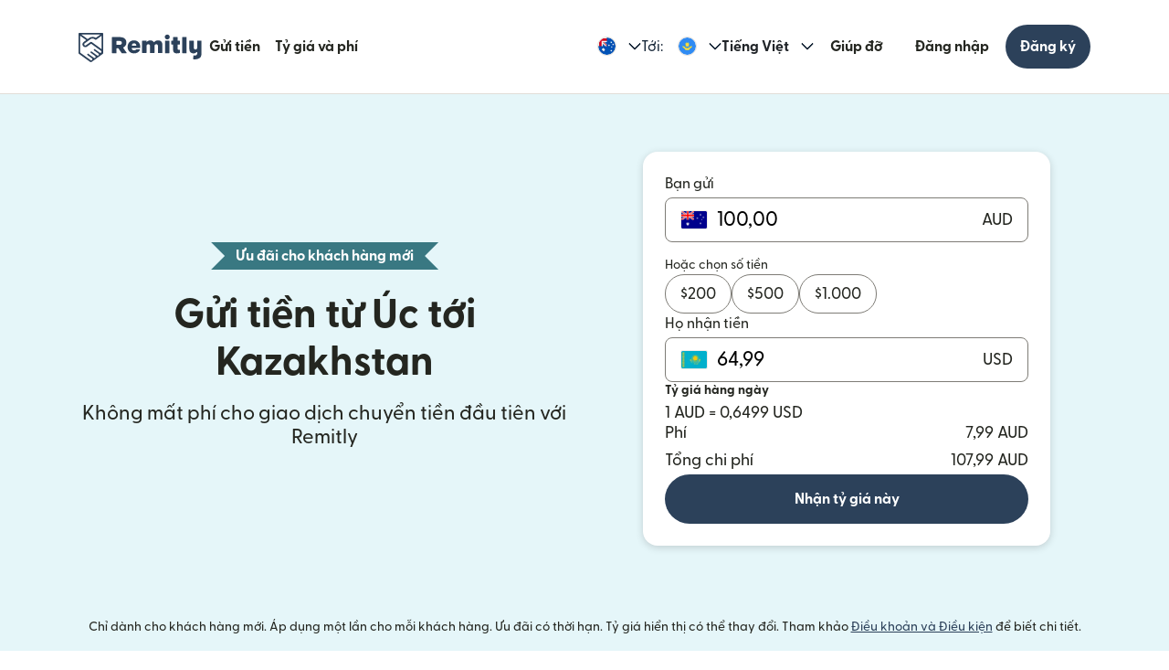

--- FILE ---
content_type: text/html; charset=utf-8
request_url: https://www.remitly.com/au/vi/kazakhstan
body_size: 91702
content:

        <!DOCTYPE html>
        <html lang="vi" class="smooth-scroll">
            <head>
                <meta charSet="utf-8"/><meta http-equiv="x-ua-compatible" content="ie=edge"/><meta name="viewport" content="width=device-width, initial-scale=1, minimum-scale=1"/><meta name="format-detection" content="telephone=no"/><meta name="description" content="Gửi tiền trực tuyến từ Úc tới Kazakhstan nhanh hơn và bảo mật hơn qua Remitly, đồng thời khám phá tỷ giá hấp dẫn cũng như mức phí chuyển tiền thấp của chúng tôi."/><link rel="preconnect" href="https://media.remitly.io"/><link rel="preconnect" href="https://cdn.remitly.com"/><link rel="preconnect" href="https://uel.remitly.io"/><link rel="preconnect" href="https://www.googletagmanager.com"/><link rel="preconnect" href="https://remitly-3pjs.com"/><meta name="twitter:card" content="app"/><meta name="twitter:site" content="@remitly"/><meta name="twitter:title" content="Gửi tiền từ Úc tới Kazakhstan qua Remitly"/><meta name="twitter:description" content="Gửi tiền trực tuyến từ Úc tới Kazakhstan nhanh hơn và bảo mật hơn qua Remitly, đồng thời khám phá tỷ giá hấp dẫn cũng như mức phí chuyển tiền thấp của chúng tôi."/><meta name="twitter:image" content="https://cdn.remitly.com/images/v1/img/icon_250x250_eafa15c2d7fcb1c4dd9.GJaJpUFQyIyvTCIY.png"/><meta name="twitter:app:country" content="AU"/><meta name="twitter:app:id:iphone" content="674258465"/><meta name="twitter:app:id:ipad" content="674258465"/><meta name="twitter:app:id:googleplay" content="com.remitly.androidapp"/><meta property="og:type" content="website"/><meta property="og:site_name" content="Remitly"/><meta property="og:title" content="Gửi tiền từ Úc tới Kazakhstan qua Remitly"/><meta property="og:description" content="Gửi tiền trực tuyến từ Úc tới Kazakhstan nhanh hơn và bảo mật hơn qua Remitly, đồng thời khám phá tỷ giá hấp dẫn cũng như mức phí chuyển tiền thấp của chúng tôi."/><meta property="og:image" content="https://cdn.remitly.com/images/v1/img/icon_250x250_eafa15c2d7fcb1c4dd9.GJaJpUFQyIyvTCIY.png"/><meta property="og:locale" content="vi_AU"/><meta property="fb:app_id" content="228837610499129"/><link rel="icon" href="https://media.remitly.io/favicon_48x48.Sv52ZGOCClWtzsgL.png" type="image/png"/><link rel="icon" href="https://media.remitly.io/favicon_48x48.Sv52ZGOCClWtzsgL.png" sizes="48x48" type="image/png"/><link rel="icon" href="https://media.remitly.io/favicon_32x32.O2fMVZt0JQtQzuBO.png" sizes="32x32" type="image/png"/><link rel="icon" href="https://media.remitly.io/favicon_16x16.SESfNpzr0nqLy3wt.png" sizes="16x16" type="image/png"/><link rel="apple-touch-icon" href="https://media.remitly.io/apple_touch_icon.bD56TI2smTyVsGd5.png"/><link rel="manifest"/><meta name="google-site-verification" content="8hU9vvFsG4dVviDpbcBgVRIgVKVOrvuXt-5Qe2UTc90"/><meta name="google-site-verification" content="3S4jqCadm5IEnVx_4NBWXzZ3zpGIgtrawajjSzSo2nw"/><meta name="google-site-verification" content="gAyPKvgJdpUK860LzFrEd_OcHT-bzPiIMcdLLm6dP5E"/><meta name="google-site-verification" content="8pLZRACRsWhtDnv07LFx695ot_t3pfTVu8yRYYk3UrY"/><meta name="mobile-web-app-capable" content="yes"/><meta name="apple-itunes-app" content="app-id=674258465, app-argument=https://www.remitly.com/au/vi/mobile"/><title>Gửi tiền từ Úc tới Kazakhstan qua Remitly</title><script type="application/ld+json" nonce="78399c5baff0f9290fdce120dd734326aa8849b79f4982271db12282d2503e12">{"@context":"https://schema.org","@graph":[{"@type":"Service","@id":"https://www.remitly.com/au/vi/kazakhstan#service","serviceType":"Money transfer from Úc to Kazakhstan","provider":{"@id":"https://www.remitly.com/#org"},"areaServed":[{"@type":"Country","name":"Úc"},{"@type":"Country","name":"Kazakhstan"}],"url":"https://www.remitly.com/au/vi/kazakhstan","potentialAction":{"@type":"MoneyTransfer","fromLocation":{"@type":"Country","name":"Úc"},"toLocation":{"@type":"Country","name":"Kazakhstan"},"target":{"@type":"EntryPoint","urlTemplate":"https://www.remitly.com/au/vi/kazakhstan#start"}}},{"@type":"Organization","@id":"https://www.remitly.com/#org","name":"Remitly","legalName":"Remitly Global, Inc.","url":"https://www.remitly.com","logo":{"@type":"ImageObject","@id":"https://www.remitly.com/#logo","url":"https://cdn.remitly.com/images/v1/img/remtily_logo_vertical_midnight_b.6eT0nA18TSlQIsjllF72RN.png"},"sameAs":["https://www.facebook.com/Remitly/","https://www.linkedin.com/company/remitly/","https://x.com/remitly","https://www.youtube.com/channel/UCQy0EOfxAxlrbAJ7gL8xuYA","https://www.instagram.com/remitly/"],"contactPoint":[{"@type":"ContactPoint","contactType":"Customer Service","telephone":"+1-888-736-4859","areaServed":"US","availableLanguage":["English","Spanish"]}],"address":{"@type":"PostalAddress","streetAddress":"401 Union Street Suite 1000","addressLocality":"Seattle","addressRegion":"WA","postalCode":"98101","addressCountry":"US"},"founder":[{"@type":"Person","name":"Matt Oppenheimer"},{"@type":"Person","name":"Josh Hug"},{"@type":"Person","name":"Shivaas Gulati"}],"foundingDate":"2011-04-01","foundingLocation":{"@type":"Place","name":"Seattle, Washington, United States","address":{"@type":"PostalAddress","addressLocality":"Seattle","addressRegion":"WA","addressCountry":"US"}},"description":"Remitly is a global digital remittance company facilitating fast, secure, and affordable international money transfers, especially popular among immigrants and expatriates sending money home.","keywords":"remittance, money transfer, international payments, digital payments, financial services, fintech","areaServed":"Worldwide"},{"@type":"Product","name":"Remitly Inc.","aggregateRating":{"@type":"AggregateRating","url":"https://apps.apple.com/us/app/remitly-send-money-transfer/id674258465?uo=4","ratingValue":"4.86781","bestRating":"5","worstRating":"1","ratingCount":"3947281"}},{"@type":"ItemList","@id":"https://www.remitly.com/au/en/kazakhstan#providers","name":"Payout partners in Kazakhstan","numberOfItems":1,"itemListElement":[{"@type":"ListItem","position":1,"item":{"@type":"FinancialService","@id":"https://www.remitly.com/au/vi/providers-kazakhstan/send-money-to-visa","name":"VISA","url":"https://www.remitly.com/au/vi/providers-kazakhstan/send-money-to-visa"}}]}]}</script><meta name="twitter:url" content="https://www.remitly.com/au/vi/kazakhstan"/><link rel="canonical" href="https://www.remitly.com/au/vi/kazakhstan"/><meta property="og:url" content="https://www.remitly.com/au/vi/kazakhstan"/><link rel="alternate" href="https://www.remitly.com/mt/en/kazakhstan" hrefLang="en-mt"/><link rel="alternate" href="https://www.remitly.com/at/en/kazakhstan" hrefLang="en-at"/><link rel="alternate" href="https://www.remitly.com/pt/en/kazakhstan" hrefLang="en-pt"/><link rel="alternate" href="https://www.remitly.com/au/en/kazakhstan" hrefLang="en-au"/><link rel="alternate" href="https://www.remitly.com/cz/en/kazakhstan" hrefLang="en-cz"/><link rel="alternate" href="https://www.remitly.com/ie/en/kazakhstan" hrefLang="en-ie"/><link rel="alternate" href="https://www.remitly.com/fr/en/kazakhstan" hrefLang="en-fr"/><link rel="alternate" href="https://www.remitly.com/nz/en/kazakhstan" hrefLang="en-nz"/><link rel="alternate" href="https://www.remitly.com/gb/en/kazakhstan" hrefLang="en-gb"/><link rel="alternate" href="https://www.remitly.com/nl/en/kazakhstan" hrefLang="en-nl"/><link rel="alternate" href="https://www.remitly.com/us/en/kazakhstan" hrefLang="en-us"/><link rel="alternate" href="https://www.remitly.com/lt/en/kazakhstan" hrefLang="en-lt"/><link rel="alternate" href="https://www.remitly.com/be/en/kazakhstan" hrefLang="en-be"/><link rel="alternate" href="https://www.remitly.com/gr/en/kazakhstan" hrefLang="en-gr"/><link rel="alternate" href="https://www.remitly.com/lv/en/kazakhstan" hrefLang="en-lv"/><link rel="alternate" href="https://www.remitly.com/ae/en/kazakhstan" hrefLang="en-ae"/><link rel="alternate" href="https://www.remitly.com/sk/en/kazakhstan" hrefLang="en-sk"/><link rel="alternate" href="https://www.remitly.com/it/en/kazakhstan" hrefLang="en-it"/><link rel="alternate" href="https://www.remitly.com/cy/en/kazakhstan" hrefLang="en-cy"/><link rel="alternate" href="https://www.remitly.com/fi/en/kazakhstan" hrefLang="en-fi"/><link rel="alternate" href="https://www.remitly.com/li/en/kazakhstan" hrefLang="en-li"/><link rel="alternate" href="https://www.remitly.com/sg/en/kazakhstan" hrefLang="en-sg"/><link rel="alternate" href="https://www.remitly.com/pl/en/kazakhstan" hrefLang="en-pl"/><link rel="alternate" href="https://www.remitly.com/ro/en/kazakhstan" hrefLang="en-ro"/><link rel="alternate" href="https://www.remitly.com/es/en/kazakhstan" hrefLang="en-es"/><link rel="alternate" href="https://www.remitly.com/de/en/kazakhstan" hrefLang="en-de"/><link rel="alternate" href="https://www.remitly.com/mt/es/kazakhstan" hrefLang="es-mt"/><link rel="alternate" href="https://www.remitly.com/at/es/kazakhstan" hrefLang="es-at"/><link rel="alternate" href="https://www.remitly.com/pt/es/kazakhstan" hrefLang="es-pt"/><link rel="alternate" href="https://www.remitly.com/au/es/kazakhstan" hrefLang="es-au"/><link rel="alternate" href="https://www.remitly.com/cz/es/kazakhstan" hrefLang="es-cz"/><link rel="alternate" href="https://www.remitly.com/ie/es/kazakhstan" hrefLang="es-ie"/><link rel="alternate" href="https://www.remitly.com/fr/es/kazakhstan" hrefLang="es-fr"/><link rel="alternate" href="https://www.remitly.com/nz/es/kazakhstan" hrefLang="es-nz"/><link rel="alternate" href="https://www.remitly.com/gb/es/kazakhstan" hrefLang="es-gb"/><link rel="alternate" href="https://www.remitly.com/nl/es/kazakhstan" hrefLang="es-nl"/><link rel="alternate" href="https://www.remitly.com/us/es/kazakhstan" hrefLang="es-us"/><link rel="alternate" href="https://www.remitly.com/lt/es/kazakhstan" hrefLang="es-lt"/><link rel="alternate" href="https://www.remitly.com/be/es/kazakhstan" hrefLang="es-be"/><link rel="alternate" href="https://www.remitly.com/gr/es/kazakhstan" hrefLang="es-gr"/><link rel="alternate" href="https://www.remitly.com/lv/es/kazakhstan" hrefLang="es-lv"/><link rel="alternate" href="https://www.remitly.com/ae/es/kazakhstan" hrefLang="es-ae"/><link rel="alternate" href="https://www.remitly.com/sk/es/kazakhstan" hrefLang="es-sk"/><link rel="alternate" href="https://www.remitly.com/it/es/kazakhstan" hrefLang="es-it"/><link rel="alternate" href="https://www.remitly.com/cy/es/kazakhstan" hrefLang="es-cy"/><link rel="alternate" href="https://www.remitly.com/fi/es/kazakhstan" hrefLang="es-fi"/><link rel="alternate" href="https://www.remitly.com/li/es/kazakhstan" hrefLang="es-li"/><link rel="alternate" href="https://www.remitly.com/sg/es/kazakhstan" hrefLang="es-sg"/><link rel="alternate" href="https://www.remitly.com/pl/es/kazakhstan" hrefLang="es-pl"/><link rel="alternate" href="https://www.remitly.com/ro/es/kazakhstan" hrefLang="es-ro"/><link rel="alternate" href="https://www.remitly.com/es/es/kazakhstan" hrefLang="es-es"/><link rel="alternate" href="https://www.remitly.com/de/es/kazakhstan" hrefLang="es-de"/><link rel="alternate" href="https://www.remitly.com/mt/bn/kazakhstan" hrefLang="bn-mt"/><link rel="alternate" href="https://www.remitly.com/at/bn/kazakhstan" hrefLang="bn-at"/><link rel="alternate" href="https://www.remitly.com/pt/bn/kazakhstan" hrefLang="bn-pt"/><link rel="alternate" href="https://www.remitly.com/au/bn/kazakhstan" hrefLang="bn-au"/><link rel="alternate" href="https://www.remitly.com/cz/bn/kazakhstan" hrefLang="bn-cz"/><link rel="alternate" href="https://www.remitly.com/ie/bn/kazakhstan" hrefLang="bn-ie"/><link rel="alternate" href="https://www.remitly.com/fr/bn/kazakhstan" hrefLang="bn-fr"/><link rel="alternate" href="https://www.remitly.com/nz/bn/kazakhstan" hrefLang="bn-nz"/><link rel="alternate" href="https://www.remitly.com/gb/bn/kazakhstan" hrefLang="bn-gb"/><link rel="alternate" href="https://www.remitly.com/nl/bn/kazakhstan" hrefLang="bn-nl"/><link rel="alternate" href="https://www.remitly.com/us/bn/kazakhstan" hrefLang="bn-us"/><link rel="alternate" href="https://www.remitly.com/lt/bn/kazakhstan" hrefLang="bn-lt"/><link rel="alternate" href="https://www.remitly.com/be/bn/kazakhstan" hrefLang="bn-be"/><link rel="alternate" href="https://www.remitly.com/gr/bn/kazakhstan" hrefLang="bn-gr"/><link rel="alternate" href="https://www.remitly.com/lv/bn/kazakhstan" hrefLang="bn-lv"/><link rel="alternate" href="https://www.remitly.com/ae/bn/kazakhstan" hrefLang="bn-ae"/><link rel="alternate" href="https://www.remitly.com/sk/bn/kazakhstan" hrefLang="bn-sk"/><link rel="alternate" href="https://www.remitly.com/it/bn/kazakhstan" hrefLang="bn-it"/><link rel="alternate" href="https://www.remitly.com/cy/bn/kazakhstan" hrefLang="bn-cy"/><link rel="alternate" href="https://www.remitly.com/fi/bn/kazakhstan" hrefLang="bn-fi"/><link rel="alternate" href="https://www.remitly.com/li/bn/kazakhstan" hrefLang="bn-li"/><link rel="alternate" href="https://www.remitly.com/sg/bn/kazakhstan" hrefLang="bn-sg"/><link rel="alternate" href="https://www.remitly.com/pl/bn/kazakhstan" hrefLang="bn-pl"/><link rel="alternate" href="https://www.remitly.com/ro/bn/kazakhstan" hrefLang="bn-ro"/><link rel="alternate" href="https://www.remitly.com/es/bn/kazakhstan" hrefLang="bn-es"/><link rel="alternate" href="https://www.remitly.com/de/bn/kazakhstan" hrefLang="bn-de"/><link rel="alternate" href="https://www.remitly.com/mt/de/kazakhstan" hrefLang="de-mt"/><link rel="alternate" href="https://www.remitly.com/at/de/kazakhstan" hrefLang="de-at"/><link rel="alternate" href="https://www.remitly.com/pt/de/kazakhstan" hrefLang="de-pt"/><link rel="alternate" href="https://www.remitly.com/au/de/kazakhstan" hrefLang="de-au"/><link rel="alternate" href="https://www.remitly.com/cz/de/kazakhstan" hrefLang="de-cz"/><link rel="alternate" href="https://www.remitly.com/ie/de/kazakhstan" hrefLang="de-ie"/><link rel="alternate" href="https://www.remitly.com/fr/de/kazakhstan" hrefLang="de-fr"/><link rel="alternate" href="https://www.remitly.com/nz/de/kazakhstan" hrefLang="de-nz"/><link rel="alternate" href="https://www.remitly.com/gb/de/kazakhstan" hrefLang="de-gb"/><link rel="alternate" href="https://www.remitly.com/nl/de/kazakhstan" hrefLang="de-nl"/><link rel="alternate" href="https://www.remitly.com/us/de/kazakhstan" hrefLang="de-us"/><link rel="alternate" href="https://www.remitly.com/lt/de/kazakhstan" hrefLang="de-lt"/><link rel="alternate" href="https://www.remitly.com/be/de/kazakhstan" hrefLang="de-be"/><link rel="alternate" href="https://www.remitly.com/gr/de/kazakhstan" hrefLang="de-gr"/><link rel="alternate" href="https://www.remitly.com/lv/de/kazakhstan" hrefLang="de-lv"/><link rel="alternate" href="https://www.remitly.com/ae/de/kazakhstan" hrefLang="de-ae"/><link rel="alternate" href="https://www.remitly.com/sk/de/kazakhstan" hrefLang="de-sk"/><link rel="alternate" href="https://www.remitly.com/it/de/kazakhstan" hrefLang="de-it"/><link rel="alternate" href="https://www.remitly.com/cy/de/kazakhstan" hrefLang="de-cy"/><link rel="alternate" href="https://www.remitly.com/fi/de/kazakhstan" hrefLang="de-fi"/><link rel="alternate" href="https://www.remitly.com/li/de/kazakhstan" hrefLang="de-li"/><link rel="alternate" href="https://www.remitly.com/sg/de/kazakhstan" hrefLang="de-sg"/><link rel="alternate" href="https://www.remitly.com/pl/de/kazakhstan" hrefLang="de-pl"/><link rel="alternate" href="https://www.remitly.com/ro/de/kazakhstan" hrefLang="de-ro"/><link rel="alternate" href="https://www.remitly.com/es/de/kazakhstan" hrefLang="de-es"/><link rel="alternate" href="https://www.remitly.com/de/de/kazakhstan" hrefLang="de-de"/><link rel="alternate" href="https://www.remitly.com/mt/fr/kazakhstan" hrefLang="fr-mt"/><link rel="alternate" href="https://www.remitly.com/at/fr/kazakhstan" hrefLang="fr-at"/><link rel="alternate" href="https://www.remitly.com/pt/fr/kazakhstan" hrefLang="fr-pt"/><link rel="alternate" href="https://www.remitly.com/au/fr/kazakhstan" hrefLang="fr-au"/><link rel="alternate" href="https://www.remitly.com/cz/fr/kazakhstan" hrefLang="fr-cz"/><link rel="alternate" href="https://www.remitly.com/ie/fr/kazakhstan" hrefLang="fr-ie"/><link rel="alternate" href="https://www.remitly.com/fr/fr/kazakhstan" hrefLang="fr-fr"/><link rel="alternate" href="https://www.remitly.com/nz/fr/kazakhstan" hrefLang="fr-nz"/><link rel="alternate" href="https://www.remitly.com/gb/fr/kazakhstan" hrefLang="fr-gb"/><link rel="alternate" href="https://www.remitly.com/nl/fr/kazakhstan" hrefLang="fr-nl"/><link rel="alternate" href="https://www.remitly.com/us/fr/kazakhstan" hrefLang="fr-us"/><link rel="alternate" href="https://www.remitly.com/lt/fr/kazakhstan" hrefLang="fr-lt"/><link rel="alternate" href="https://www.remitly.com/be/fr/kazakhstan" hrefLang="fr-be"/><link rel="alternate" href="https://www.remitly.com/gr/fr/kazakhstan" hrefLang="fr-gr"/><link rel="alternate" href="https://www.remitly.com/lv/fr/kazakhstan" hrefLang="fr-lv"/><link rel="alternate" href="https://www.remitly.com/ae/fr/kazakhstan" hrefLang="fr-ae"/><link rel="alternate" href="https://www.remitly.com/sk/fr/kazakhstan" hrefLang="fr-sk"/><link rel="alternate" href="https://www.remitly.com/it/fr/kazakhstan" hrefLang="fr-it"/><link rel="alternate" href="https://www.remitly.com/cy/fr/kazakhstan" hrefLang="fr-cy"/><link rel="alternate" href="https://www.remitly.com/fi/fr/kazakhstan" hrefLang="fr-fi"/><link rel="alternate" href="https://www.remitly.com/li/fr/kazakhstan" hrefLang="fr-li"/><link rel="alternate" href="https://www.remitly.com/sg/fr/kazakhstan" hrefLang="fr-sg"/><link rel="alternate" href="https://www.remitly.com/pl/fr/kazakhstan" hrefLang="fr-pl"/><link rel="alternate" href="https://www.remitly.com/ro/fr/kazakhstan" hrefLang="fr-ro"/><link rel="alternate" href="https://www.remitly.com/es/fr/kazakhstan" hrefLang="fr-es"/><link rel="alternate" href="https://www.remitly.com/de/fr/kazakhstan" hrefLang="fr-de"/><link rel="alternate" href="https://www.remitly.com/mt/hi/kazakhstan" hrefLang="hi-mt"/><link rel="alternate" href="https://www.remitly.com/at/hi/kazakhstan" hrefLang="hi-at"/><link rel="alternate" href="https://www.remitly.com/pt/hi/kazakhstan" hrefLang="hi-pt"/><link rel="alternate" href="https://www.remitly.com/au/hi/kazakhstan" hrefLang="hi-au"/><link rel="alternate" href="https://www.remitly.com/cz/hi/kazakhstan" hrefLang="hi-cz"/><link rel="alternate" href="https://www.remitly.com/ie/hi/kazakhstan" hrefLang="hi-ie"/><link rel="alternate" href="https://www.remitly.com/fr/hi/kazakhstan" hrefLang="hi-fr"/><link rel="alternate" href="https://www.remitly.com/nz/hi/kazakhstan" hrefLang="hi-nz"/><link rel="alternate" href="https://www.remitly.com/gb/hi/kazakhstan" hrefLang="hi-gb"/><link rel="alternate" href="https://www.remitly.com/nl/hi/kazakhstan" hrefLang="hi-nl"/><link rel="alternate" href="https://www.remitly.com/us/hi/kazakhstan" hrefLang="hi-us"/><link rel="alternate" href="https://www.remitly.com/lt/hi/kazakhstan" hrefLang="hi-lt"/><link rel="alternate" href="https://www.remitly.com/be/hi/kazakhstan" hrefLang="hi-be"/><link rel="alternate" href="https://www.remitly.com/gr/hi/kazakhstan" hrefLang="hi-gr"/><link rel="alternate" href="https://www.remitly.com/lv/hi/kazakhstan" hrefLang="hi-lv"/><link rel="alternate" href="https://www.remitly.com/ae/hi/kazakhstan" hrefLang="hi-ae"/><link rel="alternate" href="https://www.remitly.com/sk/hi/kazakhstan" hrefLang="hi-sk"/><link rel="alternate" href="https://www.remitly.com/it/hi/kazakhstan" hrefLang="hi-it"/><link rel="alternate" href="https://www.remitly.com/cy/hi/kazakhstan" hrefLang="hi-cy"/><link rel="alternate" href="https://www.remitly.com/fi/hi/kazakhstan" hrefLang="hi-fi"/><link rel="alternate" href="https://www.remitly.com/li/hi/kazakhstan" hrefLang="hi-li"/><link rel="alternate" href="https://www.remitly.com/sg/hi/kazakhstan" hrefLang="hi-sg"/><link rel="alternate" href="https://www.remitly.com/pl/hi/kazakhstan" hrefLang="hi-pl"/><link rel="alternate" href="https://www.remitly.com/ro/hi/kazakhstan" hrefLang="hi-ro"/><link rel="alternate" href="https://www.remitly.com/es/hi/kazakhstan" hrefLang="hi-es"/><link rel="alternate" href="https://www.remitly.com/de/hi/kazakhstan" hrefLang="hi-de"/><link rel="alternate" href="https://www.remitly.com/mt/it/kazakhstan" hrefLang="it-mt"/><link rel="alternate" href="https://www.remitly.com/at/it/kazakhstan" hrefLang="it-at"/><link rel="alternate" href="https://www.remitly.com/pt/it/kazakhstan" hrefLang="it-pt"/><link rel="alternate" href="https://www.remitly.com/au/it/kazakhstan" hrefLang="it-au"/><link rel="alternate" href="https://www.remitly.com/cz/it/kazakhstan" hrefLang="it-cz"/><link rel="alternate" href="https://www.remitly.com/ie/it/kazakhstan" hrefLang="it-ie"/><link rel="alternate" href="https://www.remitly.com/fr/it/kazakhstan" hrefLang="it-fr"/><link rel="alternate" href="https://www.remitly.com/nz/it/kazakhstan" hrefLang="it-nz"/><link rel="alternate" href="https://www.remitly.com/gb/it/kazakhstan" hrefLang="it-gb"/><link rel="alternate" href="https://www.remitly.com/nl/it/kazakhstan" hrefLang="it-nl"/><link rel="alternate" href="https://www.remitly.com/us/it/kazakhstan" hrefLang="it-us"/><link rel="alternate" href="https://www.remitly.com/lt/it/kazakhstan" hrefLang="it-lt"/><link rel="alternate" href="https://www.remitly.com/be/it/kazakhstan" hrefLang="it-be"/><link rel="alternate" href="https://www.remitly.com/gr/it/kazakhstan" hrefLang="it-gr"/><link rel="alternate" href="https://www.remitly.com/lv/it/kazakhstan" hrefLang="it-lv"/><link rel="alternate" href="https://www.remitly.com/ae/it/kazakhstan" hrefLang="it-ae"/><link rel="alternate" href="https://www.remitly.com/sk/it/kazakhstan" hrefLang="it-sk"/><link rel="alternate" href="https://www.remitly.com/it/it/kazakhstan" hrefLang="it-it"/><link rel="alternate" href="https://www.remitly.com/cy/it/kazakhstan" hrefLang="it-cy"/><link rel="alternate" href="https://www.remitly.com/fi/it/kazakhstan" hrefLang="it-fi"/><link rel="alternate" href="https://www.remitly.com/li/it/kazakhstan" hrefLang="it-li"/><link rel="alternate" href="https://www.remitly.com/sg/it/kazakhstan" hrefLang="it-sg"/><link rel="alternate" href="https://www.remitly.com/pl/it/kazakhstan" hrefLang="it-pl"/><link rel="alternate" href="https://www.remitly.com/ro/it/kazakhstan" hrefLang="it-ro"/><link rel="alternate" href="https://www.remitly.com/es/it/kazakhstan" hrefLang="it-es"/><link rel="alternate" href="https://www.remitly.com/de/it/kazakhstan" hrefLang="it-de"/><link rel="alternate" href="https://www.remitly.com/mt/ja/kazakhstan" hrefLang="ja-mt"/><link rel="alternate" href="https://www.remitly.com/at/ja/kazakhstan" hrefLang="ja-at"/><link rel="alternate" href="https://www.remitly.com/pt/ja/kazakhstan" hrefLang="ja-pt"/><link rel="alternate" href="https://www.remitly.com/au/ja/kazakhstan" hrefLang="ja-au"/><link rel="alternate" href="https://www.remitly.com/cz/ja/kazakhstan" hrefLang="ja-cz"/><link rel="alternate" href="https://www.remitly.com/ie/ja/kazakhstan" hrefLang="ja-ie"/><link rel="alternate" href="https://www.remitly.com/fr/ja/kazakhstan" hrefLang="ja-fr"/><link rel="alternate" href="https://www.remitly.com/nz/ja/kazakhstan" hrefLang="ja-nz"/><link rel="alternate" href="https://www.remitly.com/gb/ja/kazakhstan" hrefLang="ja-gb"/><link rel="alternate" href="https://www.remitly.com/nl/ja/kazakhstan" hrefLang="ja-nl"/><link rel="alternate" href="https://www.remitly.com/us/ja/kazakhstan" hrefLang="ja-us"/><link rel="alternate" href="https://www.remitly.com/lt/ja/kazakhstan" hrefLang="ja-lt"/><link rel="alternate" href="https://www.remitly.com/be/ja/kazakhstan" hrefLang="ja-be"/><link rel="alternate" href="https://www.remitly.com/gr/ja/kazakhstan" hrefLang="ja-gr"/><link rel="alternate" href="https://www.remitly.com/lv/ja/kazakhstan" hrefLang="ja-lv"/><link rel="alternate" href="https://www.remitly.com/ae/ja/kazakhstan" hrefLang="ja-ae"/><link rel="alternate" href="https://www.remitly.com/sk/ja/kazakhstan" hrefLang="ja-sk"/><link rel="alternate" href="https://www.remitly.com/it/ja/kazakhstan" hrefLang="ja-it"/><link rel="alternate" href="https://www.remitly.com/cy/ja/kazakhstan" hrefLang="ja-cy"/><link rel="alternate" href="https://www.remitly.com/fi/ja/kazakhstan" hrefLang="ja-fi"/><link rel="alternate" href="https://www.remitly.com/li/ja/kazakhstan" hrefLang="ja-li"/><link rel="alternate" href="https://www.remitly.com/sg/ja/kazakhstan" hrefLang="ja-sg"/><link rel="alternate" href="https://www.remitly.com/pl/ja/kazakhstan" hrefLang="ja-pl"/><link rel="alternate" href="https://www.remitly.com/ro/ja/kazakhstan" hrefLang="ja-ro"/><link rel="alternate" href="https://www.remitly.com/es/ja/kazakhstan" hrefLang="ja-es"/><link rel="alternate" href="https://www.remitly.com/de/ja/kazakhstan" hrefLang="ja-de"/><link rel="alternate" href="https://www.remitly.com/mt/ko/kazakhstan" hrefLang="ko-mt"/><link rel="alternate" href="https://www.remitly.com/at/ko/kazakhstan" hrefLang="ko-at"/><link rel="alternate" href="https://www.remitly.com/pt/ko/kazakhstan" hrefLang="ko-pt"/><link rel="alternate" href="https://www.remitly.com/au/ko/kazakhstan" hrefLang="ko-au"/><link rel="alternate" href="https://www.remitly.com/cz/ko/kazakhstan" hrefLang="ko-cz"/><link rel="alternate" href="https://www.remitly.com/ie/ko/kazakhstan" hrefLang="ko-ie"/><link rel="alternate" href="https://www.remitly.com/fr/ko/kazakhstan" hrefLang="ko-fr"/><link rel="alternate" href="https://www.remitly.com/nz/ko/kazakhstan" hrefLang="ko-nz"/><link rel="alternate" href="https://www.remitly.com/gb/ko/kazakhstan" hrefLang="ko-gb"/><link rel="alternate" href="https://www.remitly.com/nl/ko/kazakhstan" hrefLang="ko-nl"/><link rel="alternate" href="https://www.remitly.com/us/ko/kazakhstan" hrefLang="ko-us"/><link rel="alternate" href="https://www.remitly.com/lt/ko/kazakhstan" hrefLang="ko-lt"/><link rel="alternate" href="https://www.remitly.com/be/ko/kazakhstan" hrefLang="ko-be"/><link rel="alternate" href="https://www.remitly.com/gr/ko/kazakhstan" hrefLang="ko-gr"/><link rel="alternate" href="https://www.remitly.com/lv/ko/kazakhstan" hrefLang="ko-lv"/><link rel="alternate" href="https://www.remitly.com/ae/ko/kazakhstan" hrefLang="ko-ae"/><link rel="alternate" href="https://www.remitly.com/sk/ko/kazakhstan" hrefLang="ko-sk"/><link rel="alternate" href="https://www.remitly.com/it/ko/kazakhstan" hrefLang="ko-it"/><link rel="alternate" href="https://www.remitly.com/cy/ko/kazakhstan" hrefLang="ko-cy"/><link rel="alternate" href="https://www.remitly.com/fi/ko/kazakhstan" hrefLang="ko-fi"/><link rel="alternate" href="https://www.remitly.com/li/ko/kazakhstan" hrefLang="ko-li"/><link rel="alternate" href="https://www.remitly.com/sg/ko/kazakhstan" hrefLang="ko-sg"/><link rel="alternate" href="https://www.remitly.com/pl/ko/kazakhstan" hrefLang="ko-pl"/><link rel="alternate" href="https://www.remitly.com/ro/ko/kazakhstan" hrefLang="ko-ro"/><link rel="alternate" href="https://www.remitly.com/es/ko/kazakhstan" hrefLang="ko-es"/><link rel="alternate" href="https://www.remitly.com/de/ko/kazakhstan" hrefLang="ko-de"/><link rel="alternate" href="https://www.remitly.com/mt/nl/kazakhstan" hrefLang="nl-mt"/><link rel="alternate" href="https://www.remitly.com/at/nl/kazakhstan" hrefLang="nl-at"/><link rel="alternate" href="https://www.remitly.com/pt/nl/kazakhstan" hrefLang="nl-pt"/><link rel="alternate" href="https://www.remitly.com/au/nl/kazakhstan" hrefLang="nl-au"/><link rel="alternate" href="https://www.remitly.com/cz/nl/kazakhstan" hrefLang="nl-cz"/><link rel="alternate" href="https://www.remitly.com/ie/nl/kazakhstan" hrefLang="nl-ie"/><link rel="alternate" href="https://www.remitly.com/fr/nl/kazakhstan" hrefLang="nl-fr"/><link rel="alternate" href="https://www.remitly.com/nz/nl/kazakhstan" hrefLang="nl-nz"/><link rel="alternate" href="https://www.remitly.com/gb/nl/kazakhstan" hrefLang="nl-gb"/><link rel="alternate" href="https://www.remitly.com/nl/nl/kazakhstan" hrefLang="nl-nl"/><link rel="alternate" href="https://www.remitly.com/us/nl/kazakhstan" hrefLang="nl-us"/><link rel="alternate" href="https://www.remitly.com/lt/nl/kazakhstan" hrefLang="nl-lt"/><link rel="alternate" href="https://www.remitly.com/be/nl/kazakhstan" hrefLang="nl-be"/><link rel="alternate" href="https://www.remitly.com/gr/nl/kazakhstan" hrefLang="nl-gr"/><link rel="alternate" href="https://www.remitly.com/lv/nl/kazakhstan" hrefLang="nl-lv"/><link rel="alternate" href="https://www.remitly.com/ae/nl/kazakhstan" hrefLang="nl-ae"/><link rel="alternate" href="https://www.remitly.com/sk/nl/kazakhstan" hrefLang="nl-sk"/><link rel="alternate" href="https://www.remitly.com/it/nl/kazakhstan" hrefLang="nl-it"/><link rel="alternate" href="https://www.remitly.com/cy/nl/kazakhstan" hrefLang="nl-cy"/><link rel="alternate" href="https://www.remitly.com/fi/nl/kazakhstan" hrefLang="nl-fi"/><link rel="alternate" href="https://www.remitly.com/li/nl/kazakhstan" hrefLang="nl-li"/><link rel="alternate" href="https://www.remitly.com/sg/nl/kazakhstan" hrefLang="nl-sg"/><link rel="alternate" href="https://www.remitly.com/pl/nl/kazakhstan" hrefLang="nl-pl"/><link rel="alternate" href="https://www.remitly.com/ro/nl/kazakhstan" hrefLang="nl-ro"/><link rel="alternate" href="https://www.remitly.com/es/nl/kazakhstan" hrefLang="nl-es"/><link rel="alternate" href="https://www.remitly.com/de/nl/kazakhstan" hrefLang="nl-de"/><link rel="alternate" href="https://www.remitly.com/mt/pl/kazakhstan" hrefLang="pl-mt"/><link rel="alternate" href="https://www.remitly.com/at/pl/kazakhstan" hrefLang="pl-at"/><link rel="alternate" href="https://www.remitly.com/pt/pl/kazakhstan" hrefLang="pl-pt"/><link rel="alternate" href="https://www.remitly.com/au/pl/kazakhstan" hrefLang="pl-au"/><link rel="alternate" href="https://www.remitly.com/cz/pl/kazakhstan" hrefLang="pl-cz"/><link rel="alternate" href="https://www.remitly.com/ie/pl/kazakhstan" hrefLang="pl-ie"/><link rel="alternate" href="https://www.remitly.com/fr/pl/kazakhstan" hrefLang="pl-fr"/><link rel="alternate" href="https://www.remitly.com/nz/pl/kazakhstan" hrefLang="pl-nz"/><link rel="alternate" href="https://www.remitly.com/gb/pl/kazakhstan" hrefLang="pl-gb"/><link rel="alternate" href="https://www.remitly.com/nl/pl/kazakhstan" hrefLang="pl-nl"/><link rel="alternate" href="https://www.remitly.com/us/pl/kazakhstan" hrefLang="pl-us"/><link rel="alternate" href="https://www.remitly.com/lt/pl/kazakhstan" hrefLang="pl-lt"/><link rel="alternate" href="https://www.remitly.com/be/pl/kazakhstan" hrefLang="pl-be"/><link rel="alternate" href="https://www.remitly.com/gr/pl/kazakhstan" hrefLang="pl-gr"/><link rel="alternate" href="https://www.remitly.com/lv/pl/kazakhstan" hrefLang="pl-lv"/><link rel="alternate" href="https://www.remitly.com/ae/pl/kazakhstan" hrefLang="pl-ae"/><link rel="alternate" href="https://www.remitly.com/sk/pl/kazakhstan" hrefLang="pl-sk"/><link rel="alternate" href="https://www.remitly.com/it/pl/kazakhstan" hrefLang="pl-it"/><link rel="alternate" href="https://www.remitly.com/cy/pl/kazakhstan" hrefLang="pl-cy"/><link rel="alternate" href="https://www.remitly.com/fi/pl/kazakhstan" hrefLang="pl-fi"/><link rel="alternate" href="https://www.remitly.com/li/pl/kazakhstan" hrefLang="pl-li"/><link rel="alternate" href="https://www.remitly.com/sg/pl/kazakhstan" hrefLang="pl-sg"/><link rel="alternate" href="https://www.remitly.com/pl/pl/kazakhstan" hrefLang="pl-pl"/><link rel="alternate" href="https://www.remitly.com/ro/pl/kazakhstan" hrefLang="pl-ro"/><link rel="alternate" href="https://www.remitly.com/es/pl/kazakhstan" hrefLang="pl-es"/><link rel="alternate" href="https://www.remitly.com/de/pl/kazakhstan" hrefLang="pl-de"/><link rel="alternate" href="https://www.remitly.com/mt/pt/kazakhstan" hrefLang="pt-mt"/><link rel="alternate" href="https://www.remitly.com/at/pt/kazakhstan" hrefLang="pt-at"/><link rel="alternate" href="https://www.remitly.com/pt/pt/kazakhstan" hrefLang="pt-pt"/><link rel="alternate" href="https://www.remitly.com/au/pt/kazakhstan" hrefLang="pt-au"/><link rel="alternate" href="https://www.remitly.com/cz/pt/kazakhstan" hrefLang="pt-cz"/><link rel="alternate" href="https://www.remitly.com/ie/pt/kazakhstan" hrefLang="pt-ie"/><link rel="alternate" href="https://www.remitly.com/fr/pt/kazakhstan" hrefLang="pt-fr"/><link rel="alternate" href="https://www.remitly.com/nz/pt/kazakhstan" hrefLang="pt-nz"/><link rel="alternate" href="https://www.remitly.com/gb/pt/kazakhstan" hrefLang="pt-gb"/><link rel="alternate" href="https://www.remitly.com/nl/pt/kazakhstan" hrefLang="pt-nl"/><link rel="alternate" href="https://www.remitly.com/us/pt/kazakhstan" hrefLang="pt-us"/><link rel="alternate" href="https://www.remitly.com/lt/pt/kazakhstan" hrefLang="pt-lt"/><link rel="alternate" href="https://www.remitly.com/be/pt/kazakhstan" hrefLang="pt-be"/><link rel="alternate" href="https://www.remitly.com/gr/pt/kazakhstan" hrefLang="pt-gr"/><link rel="alternate" href="https://www.remitly.com/lv/pt/kazakhstan" hrefLang="pt-lv"/><link rel="alternate" href="https://www.remitly.com/ae/pt/kazakhstan" hrefLang="pt-ae"/><link rel="alternate" href="https://www.remitly.com/sk/pt/kazakhstan" hrefLang="pt-sk"/><link rel="alternate" href="https://www.remitly.com/it/pt/kazakhstan" hrefLang="pt-it"/><link rel="alternate" href="https://www.remitly.com/cy/pt/kazakhstan" hrefLang="pt-cy"/><link rel="alternate" href="https://www.remitly.com/fi/pt/kazakhstan" hrefLang="pt-fi"/><link rel="alternate" href="https://www.remitly.com/li/pt/kazakhstan" hrefLang="pt-li"/><link rel="alternate" href="https://www.remitly.com/sg/pt/kazakhstan" hrefLang="pt-sg"/><link rel="alternate" href="https://www.remitly.com/pl/pt/kazakhstan" hrefLang="pt-pl"/><link rel="alternate" href="https://www.remitly.com/ro/pt/kazakhstan" hrefLang="pt-ro"/><link rel="alternate" href="https://www.remitly.com/es/pt/kazakhstan" hrefLang="pt-es"/><link rel="alternate" href="https://www.remitly.com/de/pt/kazakhstan" hrefLang="pt-de"/><link rel="alternate" href="https://www.remitly.com/mt/ro/kazakhstan" hrefLang="ro-mt"/><link rel="alternate" href="https://www.remitly.com/at/ro/kazakhstan" hrefLang="ro-at"/><link rel="alternate" href="https://www.remitly.com/pt/ro/kazakhstan" hrefLang="ro-pt"/><link rel="alternate" href="https://www.remitly.com/au/ro/kazakhstan" hrefLang="ro-au"/><link rel="alternate" href="https://www.remitly.com/cz/ro/kazakhstan" hrefLang="ro-cz"/><link rel="alternate" href="https://www.remitly.com/ie/ro/kazakhstan" hrefLang="ro-ie"/><link rel="alternate" href="https://www.remitly.com/fr/ro/kazakhstan" hrefLang="ro-fr"/><link rel="alternate" href="https://www.remitly.com/nz/ro/kazakhstan" hrefLang="ro-nz"/><link rel="alternate" href="https://www.remitly.com/gb/ro/kazakhstan" hrefLang="ro-gb"/><link rel="alternate" href="https://www.remitly.com/nl/ro/kazakhstan" hrefLang="ro-nl"/><link rel="alternate" href="https://www.remitly.com/us/ro/kazakhstan" hrefLang="ro-us"/><link rel="alternate" href="https://www.remitly.com/lt/ro/kazakhstan" hrefLang="ro-lt"/><link rel="alternate" href="https://www.remitly.com/be/ro/kazakhstan" hrefLang="ro-be"/><link rel="alternate" href="https://www.remitly.com/gr/ro/kazakhstan" hrefLang="ro-gr"/><link rel="alternate" href="https://www.remitly.com/lv/ro/kazakhstan" hrefLang="ro-lv"/><link rel="alternate" href="https://www.remitly.com/ae/ro/kazakhstan" hrefLang="ro-ae"/><link rel="alternate" href="https://www.remitly.com/sk/ro/kazakhstan" hrefLang="ro-sk"/><link rel="alternate" href="https://www.remitly.com/it/ro/kazakhstan" hrefLang="ro-it"/><link rel="alternate" href="https://www.remitly.com/cy/ro/kazakhstan" hrefLang="ro-cy"/><link rel="alternate" href="https://www.remitly.com/fi/ro/kazakhstan" hrefLang="ro-fi"/><link rel="alternate" href="https://www.remitly.com/li/ro/kazakhstan" hrefLang="ro-li"/><link rel="alternate" href="https://www.remitly.com/sg/ro/kazakhstan" hrefLang="ro-sg"/><link rel="alternate" href="https://www.remitly.com/pl/ro/kazakhstan" hrefLang="ro-pl"/><link rel="alternate" href="https://www.remitly.com/ro/ro/kazakhstan" hrefLang="ro-ro"/><link rel="alternate" href="https://www.remitly.com/es/ro/kazakhstan" hrefLang="ro-es"/><link rel="alternate" href="https://www.remitly.com/de/ro/kazakhstan" hrefLang="ro-de"/><link rel="alternate" href="https://www.remitly.com/mt/th/kazakhstan" hrefLang="th-mt"/><link rel="alternate" href="https://www.remitly.com/at/th/kazakhstan" hrefLang="th-at"/><link rel="alternate" href="https://www.remitly.com/pt/th/kazakhstan" hrefLang="th-pt"/><link rel="alternate" href="https://www.remitly.com/au/th/kazakhstan" hrefLang="th-au"/><link rel="alternate" href="https://www.remitly.com/cz/th/kazakhstan" hrefLang="th-cz"/><link rel="alternate" href="https://www.remitly.com/ie/th/kazakhstan" hrefLang="th-ie"/><link rel="alternate" href="https://www.remitly.com/fr/th/kazakhstan" hrefLang="th-fr"/><link rel="alternate" href="https://www.remitly.com/nz/th/kazakhstan" hrefLang="th-nz"/><link rel="alternate" href="https://www.remitly.com/gb/th/kazakhstan" hrefLang="th-gb"/><link rel="alternate" href="https://www.remitly.com/nl/th/kazakhstan" hrefLang="th-nl"/><link rel="alternate" href="https://www.remitly.com/us/th/kazakhstan" hrefLang="th-us"/><link rel="alternate" href="https://www.remitly.com/lt/th/kazakhstan" hrefLang="th-lt"/><link rel="alternate" href="https://www.remitly.com/be/th/kazakhstan" hrefLang="th-be"/><link rel="alternate" href="https://www.remitly.com/gr/th/kazakhstan" hrefLang="th-gr"/><link rel="alternate" href="https://www.remitly.com/lv/th/kazakhstan" hrefLang="th-lv"/><link rel="alternate" href="https://www.remitly.com/ae/th/kazakhstan" hrefLang="th-ae"/><link rel="alternate" href="https://www.remitly.com/sk/th/kazakhstan" hrefLang="th-sk"/><link rel="alternate" href="https://www.remitly.com/it/th/kazakhstan" hrefLang="th-it"/><link rel="alternate" href="https://www.remitly.com/cy/th/kazakhstan" hrefLang="th-cy"/><link rel="alternate" href="https://www.remitly.com/fi/th/kazakhstan" hrefLang="th-fi"/><link rel="alternate" href="https://www.remitly.com/li/th/kazakhstan" hrefLang="th-li"/><link rel="alternate" href="https://www.remitly.com/sg/th/kazakhstan" hrefLang="th-sg"/><link rel="alternate" href="https://www.remitly.com/pl/th/kazakhstan" hrefLang="th-pl"/><link rel="alternate" href="https://www.remitly.com/ro/th/kazakhstan" hrefLang="th-ro"/><link rel="alternate" href="https://www.remitly.com/es/th/kazakhstan" hrefLang="th-es"/><link rel="alternate" href="https://www.remitly.com/de/th/kazakhstan" hrefLang="th-de"/><link rel="alternate" href="https://www.remitly.com/mt/tl/kazakhstan" hrefLang="tl-mt"/><link rel="alternate" href="https://www.remitly.com/at/tl/kazakhstan" hrefLang="tl-at"/><link rel="alternate" href="https://www.remitly.com/pt/tl/kazakhstan" hrefLang="tl-pt"/><link rel="alternate" href="https://www.remitly.com/au/tl/kazakhstan" hrefLang="tl-au"/><link rel="alternate" href="https://www.remitly.com/cz/tl/kazakhstan" hrefLang="tl-cz"/><link rel="alternate" href="https://www.remitly.com/ie/tl/kazakhstan" hrefLang="tl-ie"/><link rel="alternate" href="https://www.remitly.com/fr/tl/kazakhstan" hrefLang="tl-fr"/><link rel="alternate" href="https://www.remitly.com/nz/tl/kazakhstan" hrefLang="tl-nz"/><link rel="alternate" href="https://www.remitly.com/gb/tl/kazakhstan" hrefLang="tl-gb"/><link rel="alternate" href="https://www.remitly.com/nl/tl/kazakhstan" hrefLang="tl-nl"/><link rel="alternate" href="https://www.remitly.com/us/tl/kazakhstan" hrefLang="tl-us"/><link rel="alternate" href="https://www.remitly.com/lt/tl/kazakhstan" hrefLang="tl-lt"/><link rel="alternate" href="https://www.remitly.com/be/tl/kazakhstan" hrefLang="tl-be"/><link rel="alternate" href="https://www.remitly.com/gr/tl/kazakhstan" hrefLang="tl-gr"/><link rel="alternate" href="https://www.remitly.com/lv/tl/kazakhstan" hrefLang="tl-lv"/><link rel="alternate" href="https://www.remitly.com/ae/tl/kazakhstan" hrefLang="tl-ae"/><link rel="alternate" href="https://www.remitly.com/sk/tl/kazakhstan" hrefLang="tl-sk"/><link rel="alternate" href="https://www.remitly.com/it/tl/kazakhstan" hrefLang="tl-it"/><link rel="alternate" href="https://www.remitly.com/cy/tl/kazakhstan" hrefLang="tl-cy"/><link rel="alternate" href="https://www.remitly.com/fi/tl/kazakhstan" hrefLang="tl-fi"/><link rel="alternate" href="https://www.remitly.com/li/tl/kazakhstan" hrefLang="tl-li"/><link rel="alternate" href="https://www.remitly.com/sg/tl/kazakhstan" hrefLang="tl-sg"/><link rel="alternate" href="https://www.remitly.com/pl/tl/kazakhstan" hrefLang="tl-pl"/><link rel="alternate" href="https://www.remitly.com/ro/tl/kazakhstan" hrefLang="tl-ro"/><link rel="alternate" href="https://www.remitly.com/es/tl/kazakhstan" hrefLang="tl-es"/><link rel="alternate" href="https://www.remitly.com/de/tl/kazakhstan" hrefLang="tl-de"/><link rel="alternate" href="https://www.remitly.com/mt/tr/kazakhstan" hrefLang="tr-mt"/><link rel="alternate" href="https://www.remitly.com/at/tr/kazakhstan" hrefLang="tr-at"/><link rel="alternate" href="https://www.remitly.com/pt/tr/kazakhstan" hrefLang="tr-pt"/><link rel="alternate" href="https://www.remitly.com/au/tr/kazakhstan" hrefLang="tr-au"/><link rel="alternate" href="https://www.remitly.com/cz/tr/kazakhstan" hrefLang="tr-cz"/><link rel="alternate" href="https://www.remitly.com/ie/tr/kazakhstan" hrefLang="tr-ie"/><link rel="alternate" href="https://www.remitly.com/fr/tr/kazakhstan" hrefLang="tr-fr"/><link rel="alternate" href="https://www.remitly.com/nz/tr/kazakhstan" hrefLang="tr-nz"/><link rel="alternate" href="https://www.remitly.com/gb/tr/kazakhstan" hrefLang="tr-gb"/><link rel="alternate" href="https://www.remitly.com/nl/tr/kazakhstan" hrefLang="tr-nl"/><link rel="alternate" href="https://www.remitly.com/us/tr/kazakhstan" hrefLang="tr-us"/><link rel="alternate" href="https://www.remitly.com/lt/tr/kazakhstan" hrefLang="tr-lt"/><link rel="alternate" href="https://www.remitly.com/be/tr/kazakhstan" hrefLang="tr-be"/><link rel="alternate" href="https://www.remitly.com/gr/tr/kazakhstan" hrefLang="tr-gr"/><link rel="alternate" href="https://www.remitly.com/lv/tr/kazakhstan" hrefLang="tr-lv"/><link rel="alternate" href="https://www.remitly.com/ae/tr/kazakhstan" hrefLang="tr-ae"/><link rel="alternate" href="https://www.remitly.com/sk/tr/kazakhstan" hrefLang="tr-sk"/><link rel="alternate" href="https://www.remitly.com/it/tr/kazakhstan" hrefLang="tr-it"/><link rel="alternate" href="https://www.remitly.com/cy/tr/kazakhstan" hrefLang="tr-cy"/><link rel="alternate" href="https://www.remitly.com/fi/tr/kazakhstan" hrefLang="tr-fi"/><link rel="alternate" href="https://www.remitly.com/li/tr/kazakhstan" hrefLang="tr-li"/><link rel="alternate" href="https://www.remitly.com/sg/tr/kazakhstan" hrefLang="tr-sg"/><link rel="alternate" href="https://www.remitly.com/pl/tr/kazakhstan" hrefLang="tr-pl"/><link rel="alternate" href="https://www.remitly.com/ro/tr/kazakhstan" hrefLang="tr-ro"/><link rel="alternate" href="https://www.remitly.com/es/tr/kazakhstan" hrefLang="tr-es"/><link rel="alternate" href="https://www.remitly.com/de/tr/kazakhstan" hrefLang="tr-de"/><link rel="alternate" href="https://www.remitly.com/mt/vi/kazakhstan" hrefLang="vi-mt"/><link rel="alternate" href="https://www.remitly.com/at/vi/kazakhstan" hrefLang="vi-at"/><link rel="alternate" href="https://www.remitly.com/pt/vi/kazakhstan" hrefLang="vi-pt"/><link rel="alternate" href="https://www.remitly.com/au/vi/kazakhstan" hrefLang="vi-au"/><link rel="alternate" href="https://www.remitly.com/cz/vi/kazakhstan" hrefLang="vi-cz"/><link rel="alternate" href="https://www.remitly.com/ie/vi/kazakhstan" hrefLang="vi-ie"/><link rel="alternate" href="https://www.remitly.com/fr/vi/kazakhstan" hrefLang="vi-fr"/><link rel="alternate" href="https://www.remitly.com/nz/vi/kazakhstan" hrefLang="vi-nz"/><link rel="alternate" href="https://www.remitly.com/gb/vi/kazakhstan" hrefLang="vi-gb"/><link rel="alternate" href="https://www.remitly.com/nl/vi/kazakhstan" hrefLang="vi-nl"/><link rel="alternate" href="https://www.remitly.com/us/vi/kazakhstan" hrefLang="vi-us"/><link rel="alternate" href="https://www.remitly.com/lt/vi/kazakhstan" hrefLang="vi-lt"/><link rel="alternate" href="https://www.remitly.com/be/vi/kazakhstan" hrefLang="vi-be"/><link rel="alternate" href="https://www.remitly.com/gr/vi/kazakhstan" hrefLang="vi-gr"/><link rel="alternate" href="https://www.remitly.com/lv/vi/kazakhstan" hrefLang="vi-lv"/><link rel="alternate" href="https://www.remitly.com/ae/vi/kazakhstan" hrefLang="vi-ae"/><link rel="alternate" href="https://www.remitly.com/sk/vi/kazakhstan" hrefLang="vi-sk"/><link rel="alternate" href="https://www.remitly.com/it/vi/kazakhstan" hrefLang="vi-it"/><link rel="alternate" href="https://www.remitly.com/cy/vi/kazakhstan" hrefLang="vi-cy"/><link rel="alternate" href="https://www.remitly.com/fi/vi/kazakhstan" hrefLang="vi-fi"/><link rel="alternate" href="https://www.remitly.com/li/vi/kazakhstan" hrefLang="vi-li"/><link rel="alternate" href="https://www.remitly.com/sg/vi/kazakhstan" hrefLang="vi-sg"/><link rel="alternate" href="https://www.remitly.com/pl/vi/kazakhstan" hrefLang="vi-pl"/><link rel="alternate" href="https://www.remitly.com/ro/vi/kazakhstan" hrefLang="vi-ro"/><link rel="alternate" href="https://www.remitly.com/es/vi/kazakhstan" hrefLang="vi-es"/><link rel="alternate" href="https://www.remitly.com/de/vi/kazakhstan" hrefLang="vi-de"/><link rel="alternate" href="https://www.remitly.com/mt/zh/kazakhstan" hrefLang="zh-mt"/><link rel="alternate" href="https://www.remitly.com/at/zh/kazakhstan" hrefLang="zh-at"/><link rel="alternate" href="https://www.remitly.com/pt/zh/kazakhstan" hrefLang="zh-pt"/><link rel="alternate" href="https://www.remitly.com/au/zh/kazakhstan" hrefLang="zh-au"/><link rel="alternate" href="https://www.remitly.com/cz/zh/kazakhstan" hrefLang="zh-cz"/><link rel="alternate" href="https://www.remitly.com/ie/zh/kazakhstan" hrefLang="zh-ie"/><link rel="alternate" href="https://www.remitly.com/fr/zh/kazakhstan" hrefLang="zh-fr"/><link rel="alternate" href="https://www.remitly.com/nz/zh/kazakhstan" hrefLang="zh-nz"/><link rel="alternate" href="https://www.remitly.com/gb/zh/kazakhstan" hrefLang="zh-gb"/><link rel="alternate" href="https://www.remitly.com/nl/zh/kazakhstan" hrefLang="zh-nl"/><link rel="alternate" href="https://www.remitly.com/us/zh/kazakhstan" hrefLang="zh-us"/><link rel="alternate" href="https://www.remitly.com/lt/zh/kazakhstan" hrefLang="zh-lt"/><link rel="alternate" href="https://www.remitly.com/be/zh/kazakhstan" hrefLang="zh-be"/><link rel="alternate" href="https://www.remitly.com/gr/zh/kazakhstan" hrefLang="zh-gr"/><link rel="alternate" href="https://www.remitly.com/lv/zh/kazakhstan" hrefLang="zh-lv"/><link rel="alternate" href="https://www.remitly.com/ae/zh/kazakhstan" hrefLang="zh-ae"/><link rel="alternate" href="https://www.remitly.com/sk/zh/kazakhstan" hrefLang="zh-sk"/><link rel="alternate" href="https://www.remitly.com/it/zh/kazakhstan" hrefLang="zh-it"/><link rel="alternate" href="https://www.remitly.com/cy/zh/kazakhstan" hrefLang="zh-cy"/><link rel="alternate" href="https://www.remitly.com/fi/zh/kazakhstan" hrefLang="zh-fi"/><link rel="alternate" href="https://www.remitly.com/li/zh/kazakhstan" hrefLang="zh-li"/><link rel="alternate" href="https://www.remitly.com/sg/zh/kazakhstan" hrefLang="zh-sg"/><link rel="alternate" href="https://www.remitly.com/pl/zh/kazakhstan" hrefLang="zh-pl"/><link rel="alternate" href="https://www.remitly.com/ro/zh/kazakhstan" hrefLang="zh-ro"/><link rel="alternate" href="https://www.remitly.com/es/zh/kazakhstan" hrefLang="zh-es"/><link rel="alternate" href="https://www.remitly.com/de/zh/kazakhstan" hrefLang="zh-de"/><link rel="preload" href="https://media.remitly.io/greycliffcf-medium-normal.woff2" as="font" type="font/woff2" crossorigin="anonymous"/><link rel="preload" href="https://media.remitly.io/greycliffcf-bold-normal.woff2" as="font" type="font/woff2" crossorigin="anonymous"/><link rel="preconnect" href="https://fonts.googleapis.com"/><link rel="stylesheet" href="https://fonts.googleapis.com/css2?family=Noto+Sans:wght@400;600&amp;display=swap"/><style nonce="78399c5baff0f9290fdce120dd734326aa8849b79f4982271db12282d2503e12">@font-face {
                font-family: "GreycliffCF";
                font-weight: 400;
                font-display: fallback;
                src: url('https://media.remitly.io/greycliffcf-medium-normal.woff2') format('woff2');
            }
                @font-face {
                font-family: "GreycliffCF";
                font-weight: 700;
                font-display: fallback;
                src: url('https://media.remitly.io/greycliffcf-bold-normal.woff2') format('woff2');
            }</style><style nonce="78399c5baff0f9290fdce120dd734326aa8849b79f4982271db12282d2503e12">
/*!
 * Bootstrap Reboot v4.0.0 (https://getbootstrap.com)
 * Copyright 2011-2018 The Bootstrap Authors
 * Copyright 2011-2018 Twitter, Inc.
 * Licensed under MIT (https://github.com/twbs/bootstrap/blob/master/LICENSE)
 * Forked from Normalize.css, licensed MIT (https://github.com/necolas/normalize.css/blob/master/LICENSE.md)
 */*,::after,::before{box-sizing:border-box}html{font-family:sans-serif;line-height:1.15;-webkit-text-size-adjust:100%;-ms-text-size-adjust:100%;-ms-overflow-style:scrollbar;-webkit-tap-highlight-color:transparent}@-ms-viewport{width:device-width}article,aside,dialog,figcaption,figure,footer,header,hgroup,main,nav,section{display:block}body{margin:0;font-family:-apple-system,BlinkMacSystemFont,"Segoe UI",Roboto,"Helvetica Neue",Arial,sans-serif,"Apple Color Emoji","Segoe UI Emoji","Segoe UI Symbol";font-size:1rem;font-weight:400;line-height:1.5;color:#212529;text-align:left;background-color:#fff}[tabindex="-1"]:focus{outline:0!important}hr{box-sizing:content-box;height:0;overflow:visible}h1,h2,h3,h4,h5,h6{margin-top:0;margin-bottom:.5rem}p{margin-top:0;margin-bottom:1rem}abbr[data-original-title],abbr[title]{text-decoration:underline;-webkit-text-decoration:underline dotted;text-decoration:underline dotted;cursor:help;border-bottom:0}address{margin-bottom:1rem;font-style:normal;line-height:inherit}dl,ol,ul{margin-top:0;margin-bottom:1rem}ol ol,ol ul,ul ol,ul ul{margin-bottom:0}dt{font-weight:700}dd{margin-bottom:.5rem;margin-left:0}blockquote{margin:0 0 1rem}dfn{font-style:italic}b,strong{font-weight:bolder}small{font-size:80%}sub,sup{position:relative;font-size:75%;line-height:0;vertical-align:baseline}sub{bottom:-.25em}sup{top:-.5em}a{color:#007bff;text-decoration:none;background-color:transparent;-webkit-text-decoration-skip:objects}a:hover{color:#0056b3;text-decoration:underline}a:not([href]):not([tabindex]){color:inherit;text-decoration:none}a:not([href]):not([tabindex]):focus,a:not([href]):not([tabindex]):hover{color:inherit;text-decoration:none}a:not([href]):not([tabindex]):focus{outline:0}code,kbd,pre,samp{font-family:monospace,monospace;font-size:1em}pre{margin-top:0;margin-bottom:1rem;overflow:auto;-ms-overflow-style:scrollbar}figure{margin:0 0 1rem}img{vertical-align:middle;border-style:none}svg:not(:root){overflow:hidden}table{border-collapse:collapse}caption{padding-top:.75rem;padding-bottom:.75rem;color:#6c757d;text-align:left;caption-side:bottom}th{text-align:inherit}label{display:inline-block;margin-bottom:.5rem}button{border-radius:0}button:focus{outline:1px dotted;outline:5px auto -webkit-focus-ring-color}button,input,optgroup,select,textarea{margin:0;font-family:inherit;font-size:inherit;line-height:inherit}button,input{overflow:visible}button,select{text-transform:none}[type=reset],[type=submit],button,html [type=button]{-webkit-appearance:button}[type=button]::-moz-focus-inner,[type=reset]::-moz-focus-inner,[type=submit]::-moz-focus-inner,button::-moz-focus-inner{padding:0;border-style:none}input[type=checkbox],input[type=radio]{box-sizing:border-box;padding:0}input[type=date],input[type=datetime-local],input[type=month],input[type=time]{-webkit-appearance:listbox}textarea{overflow:auto;resize:vertical}fieldset{min-width:0;padding:0;margin:0;border:0}legend{display:block;width:100%;max-width:100%;padding:0;margin-bottom:.5rem;font-size:1.5rem;line-height:inherit;color:inherit;white-space:normal}progress{vertical-align:baseline}[type=number]::-webkit-inner-spin-button,[type=number]::-webkit-outer-spin-button{height:auto}[type=search]{outline-offset:-2px;-webkit-appearance:none}[type=search]::-webkit-search-cancel-button,[type=search]::-webkit-search-decoration{-webkit-appearance:none}::-webkit-file-upload-button{font:inherit;-webkit-appearance:button}output{display:inline-block}summary{display:list-item;cursor:pointer}template{display:none}[hidden]{display:none!important}
</style>
            <style nonce="78399c5baff0f9290fdce120dd734326aa8849b79f4982271db12282d2503e12">
/*!
    * Bootstrap Grid v4.0.0-beta.2 (https://getbootstrap.com)
    * Copyright 2011-2017 The Bootstrap Authors
    * Copyright 2011-2017 Twitter, Inc.
    * Licensed under MIT (https://github.com/twbs/bootstrap/blob/master/LICENSE)
    */@-ms-viewport{width:device-width}html{box-sizing:border-box;-ms-overflow-style:scrollbar}*,::after,::before{box-sizing:inherit}.rm-container{width:100%;padding-right:15px;padding-left:15px;margin-right:auto;margin-left:auto}@media (min-width:576px){.rm-container{max-width:540px}}@media (min-width:768px){.rm-container{max-width:720px}}@media (min-width:992px){.rm-container{max-width:960px}}@media (min-width:1200px){.rm-container{max-width:1140px}}.container-fluid{width:100%;padding-right:15px;padding-left:15px;margin-right:auto;margin-left:auto}.rm-row{display:-ms-flexbox;display:flex;-ms-flex-wrap:wrap;flex-wrap:wrap;margin-right:-15px;margin-left:-15px}.no-gutters{margin-right:0;margin-left:0}.no-gutters>.rm-col,.no-gutters>[class*=rm-col-]{padding-right:0;padding-left:0}.rm-col,.rm-col-1,.rm-col-10,.rm-col-11,.rm-col-12,.rm-col-2,.rm-col-3,.rm-col-4,.rm-col-5,.rm-col-6,.rm-col-7,.rm-col-8,.rm-col-9,.rm-col-auto,.rm-col-lg,.rm-col-lg-1,.rm-col-lg-10,.rm-col-lg-11,.rm-col-lg-12,.rm-col-lg-2,.rm-col-lg-3,.rm-col-lg-4,.rm-col-lg-5,.rm-col-lg-6,.rm-col-lg-7,.rm-col-lg-8,.rm-col-lg-9,.rm-col-lg-auto,.rm-col-md,.rm-col-md-1,.rm-col-md-10,.rm-col-md-11,.rm-col-md-12,.rm-col-md-2,.rm-col-md-3,.rm-col-md-4,.rm-col-md-5,.rm-col-md-6,.rm-col-md-7,.rm-col-md-8,.rm-col-md-9,.rm-col-md-auto,.rm-col-sm,.rm-col-sm-1,.rm-col-sm-10,.rm-col-sm-11,.rm-col-sm-12,.rm-col-sm-2,.rm-col-sm-3,.rm-col-sm-4,.rm-col-sm-5,.rm-col-sm-6,.rm-col-sm-7,.rm-col-sm-8,.rm-col-sm-9,.rm-col-sm-auto,.rm-col-xl,.rm-col-xl-1,.rm-col-xl-10,.rm-col-xl-11,.rm-col-xl-12,.rm-col-xl-2,.rm-col-xl-3,.rm-col-xl-4,.rm-col-xl-5,.rm-col-xl-6,.rm-col-xl-7,.rm-col-xl-8,.rm-col-xl-9,.rm-col-xl-auto{position:relative;width:100%;min-height:1px;padding-right:15px;padding-left:15px}.rm-col{-ms-flex-preferred-size:0;flex-basis:0;-ms-flex-positive:1;flex-grow:1;max-width:100%}.rm-col-auto{-ms-flex:0 0 auto;flex:0 0 auto;width:auto;max-width:none}.rm-col-1{-ms-flex:0 0 8.333333%;flex:0 0 8.333333%;max-width:8.333333%}.rm-col-2{-ms-flex:0 0 16.666667%;flex:0 0 16.666667%;max-width:16.666667%}.rm-col-3{-ms-flex:0 0 25%;flex:0 0 25%;max-width:25%}.rm-col-4{-ms-flex:0 0 33.333333%;flex:0 0 33.333333%;max-width:33.333333%}.rm-col-5{-ms-flex:0 0 41.666667%;flex:0 0 41.666667%;max-width:41.666667%}.rm-col-6{-ms-flex:0 0 50%;flex:0 0 50%;max-width:50%}.rm-col-7{-ms-flex:0 0 58.333333%;flex:0 0 58.333333%;max-width:58.333333%}.rm-col-8{-ms-flex:0 0 66.666667%;flex:0 0 66.666667%;max-width:66.666667%}.rm-col-9{-ms-flex:0 0 75%;flex:0 0 75%;max-width:75%}.rm-col-10{-ms-flex:0 0 83.333333%;flex:0 0 83.333333%;max-width:83.333333%}.rm-col-11{-ms-flex:0 0 91.666667%;flex:0 0 91.666667%;max-width:91.666667%}.rm-col-12{-ms-flex:0 0 100%;flex:0 0 100%;max-width:100%}.order-first{-ms-flex-order:-1;order:-1}.order-1{-ms-flex-order:1;order:1}.order-2{-ms-flex-order:2;order:2}.order-3{-ms-flex-order:3;order:3}.order-4{-ms-flex-order:4;order:4}.order-5{-ms-flex-order:5;order:5}.order-6{-ms-flex-order:6;order:6}.order-7{-ms-flex-order:7;order:7}.order-8{-ms-flex-order:8;order:8}.order-9{-ms-flex-order:9;order:9}.order-10{-ms-flex-order:10;order:10}.order-11{-ms-flex-order:11;order:11}.order-12{-ms-flex-order:12;order:12}.rm-offset-1{margin-left:8.333333%}.rm-offset-2{margin-left:16.666667%}.rm-offset-3{margin-left:25%}.rm-offset-4{margin-left:33.333333%}.rm-offset-5{margin-left:41.666667%}.rm-offset-6{margin-left:50%}.rm-offset-7{margin-left:58.333333%}.rm-offset-8{margin-left:66.666667%}.rm-offset-9{margin-left:75%}.rm-offset-10{margin-left:83.333333%}.rm-offset-11{margin-left:91.666667%}@media (min-width:576px){.rm-col-sm{-ms-flex-preferred-size:0;flex-basis:0;-ms-flex-positive:1;flex-grow:1;max-width:100%}.rm-col-sm-auto{-ms-flex:0 0 auto;flex:0 0 auto;width:auto;max-width:none}.rm-col-sm-1{-ms-flex:0 0 8.333333%;flex:0 0 8.333333%;max-width:8.333333%}.rm-col-sm-2{-ms-flex:0 0 16.666667%;flex:0 0 16.666667%;max-width:16.666667%}.rm-col-sm-3{-ms-flex:0 0 25%;flex:0 0 25%;max-width:25%}.rm-col-sm-4{-ms-flex:0 0 33.333333%;flex:0 0 33.333333%;max-width:33.333333%}.rm-col-sm-5{-ms-flex:0 0 41.666667%;flex:0 0 41.666667%;max-width:41.666667%}.rm-col-sm-6{-ms-flex:0 0 50%;flex:0 0 50%;max-width:50%}.rm-col-sm-7{-ms-flex:0 0 58.333333%;flex:0 0 58.333333%;max-width:58.333333%}.rm-col-sm-8{-ms-flex:0 0 66.666667%;flex:0 0 66.666667%;max-width:66.666667%}.rm-col-sm-9{-ms-flex:0 0 75%;flex:0 0 75%;max-width:75%}.rm-col-sm-10{-ms-flex:0 0 83.333333%;flex:0 0 83.333333%;max-width:83.333333%}.rm-col-sm-11{-ms-flex:0 0 91.666667%;flex:0 0 91.666667%;max-width:91.666667%}.rm-col-sm-12{-ms-flex:0 0 100%;flex:0 0 100%;max-width:100%}.order-sm-first{-ms-flex-order:-1;order:-1}.order-sm-1{-ms-flex-order:1;order:1}.order-sm-2{-ms-flex-order:2;order:2}.order-sm-3{-ms-flex-order:3;order:3}.order-sm-4{-ms-flex-order:4;order:4}.order-sm-5{-ms-flex-order:5;order:5}.order-sm-6{-ms-flex-order:6;order:6}.order-sm-7{-ms-flex-order:7;order:7}.order-sm-8{-ms-flex-order:8;order:8}.order-sm-9{-ms-flex-order:9;order:9}.order-sm-10{-ms-flex-order:10;order:10}.order-sm-11{-ms-flex-order:11;order:11}.order-sm-12{-ms-flex-order:12;order:12}.rm-offset-sm-0{margin-left:0}.rm-offset-sm-1{margin-left:8.333333%}.rm-offset-sm-2{margin-left:16.666667%}.rm-offset-sm-3{margin-left:25%}.rm-offset-sm-4{margin-left:33.333333%}.rm-offset-sm-5{margin-left:41.666667%}.rm-offset-sm-6{margin-left:50%}.rm-offset-sm-7{margin-left:58.333333%}.rm-offset-sm-8{margin-left:66.666667%}.rm-offset-sm-9{margin-left:75%}.rm-offset-sm-10{margin-left:83.333333%}.rm-offset-sm-11{margin-left:91.666667%}}@media (min-width:768px){.rm-col-md{-ms-flex-preferred-size:0;flex-basis:0;-ms-flex-positive:1;flex-grow:1;max-width:100%}.rm-col-md-auto{-ms-flex:0 0 auto;flex:0 0 auto;width:auto;max-width:none}.rm-col-md-1{-ms-flex:0 0 8.333333%;flex:0 0 8.333333%;max-width:8.333333%}.rm-col-md-2{-ms-flex:0 0 16.666667%;flex:0 0 16.666667%;max-width:16.666667%}.rm-col-md-3{-ms-flex:0 0 25%;flex:0 0 25%;max-width:25%}.rm-col-md-4{-ms-flex:0 0 33.333333%;flex:0 0 33.333333%;max-width:33.333333%}.rm-col-md-5{-ms-flex:0 0 41.666667%;flex:0 0 41.666667%;max-width:41.666667%}.rm-col-md-6{-ms-flex:0 0 50%;flex:0 0 50%;max-width:50%}.rm-col-md-7{-ms-flex:0 0 58.333333%;flex:0 0 58.333333%;max-width:58.333333%}.rm-col-md-8{-ms-flex:0 0 66.666667%;flex:0 0 66.666667%;max-width:66.666667%}.rm-col-md-9{-ms-flex:0 0 75%;flex:0 0 75%;max-width:75%}.rm-col-md-10{-ms-flex:0 0 83.333333%;flex:0 0 83.333333%;max-width:83.333333%}.rm-col-md-11{-ms-flex:0 0 91.666667%;flex:0 0 91.666667%;max-width:91.666667%}.rm-col-md-12{-ms-flex:0 0 100%;flex:0 0 100%;max-width:100%}.order-md-first{-ms-flex-order:-1;order:-1}.order-md-1{-ms-flex-order:1;order:1}.order-md-2{-ms-flex-order:2;order:2}.order-md-3{-ms-flex-order:3;order:3}.order-md-4{-ms-flex-order:4;order:4}.order-md-5{-ms-flex-order:5;order:5}.order-md-6{-ms-flex-order:6;order:6}.order-md-7{-ms-flex-order:7;order:7}.order-md-8{-ms-flex-order:8;order:8}.order-md-9{-ms-flex-order:9;order:9}.order-md-10{-ms-flex-order:10;order:10}.order-md-11{-ms-flex-order:11;order:11}.order-md-12{-ms-flex-order:12;order:12}.rm-offset-md-0{margin-left:0}.rm-offset-md-1{margin-left:8.333333%}.rm-offset-md-2{margin-left:16.666667%}.rm-offset-md-3{margin-left:25%}.rm-offset-md-4{margin-left:33.333333%}.rm-offset-md-5{margin-left:41.666667%}.rm-offset-md-6{margin-left:50%}.rm-offset-md-7{margin-left:58.333333%}.rm-offset-md-8{margin-left:66.666667%}.rm-offset-md-9{margin-left:75%}.rm-offset-md-10{margin-left:83.333333%}.rm-offset-md-11{margin-left:91.666667%}}@media (min-width:992px){.rm-col-lg{-ms-flex-preferred-size:0;flex-basis:0;-ms-flex-positive:1;flex-grow:1;max-width:100%}.rm-col-lg-auto{-ms-flex:0 0 auto;flex:0 0 auto;width:auto;max-width:none}.rm-col-lg-1{-ms-flex:0 0 8.333333%;flex:0 0 8.333333%;max-width:8.333333%}.rm-col-lg-2{-ms-flex:0 0 16.666667%;flex:0 0 16.666667%;max-width:16.666667%}.rm-col-lg-3{-ms-flex:0 0 25%;flex:0 0 25%;max-width:25%}.rm-col-lg-4{-ms-flex:0 0 33.333333%;flex:0 0 33.333333%;max-width:33.333333%}.rm-col-lg-5{-ms-flex:0 0 41.666667%;flex:0 0 41.666667%;max-width:41.666667%}.rm-col-lg-6{-ms-flex:0 0 50%;flex:0 0 50%;max-width:50%}.rm-col-lg-7{-ms-flex:0 0 58.333333%;flex:0 0 58.333333%;max-width:58.333333%}.rm-col-lg-8{-ms-flex:0 0 66.666667%;flex:0 0 66.666667%;max-width:66.666667%}.rm-col-lg-9{-ms-flex:0 0 75%;flex:0 0 75%;max-width:75%}.rm-col-lg-10{-ms-flex:0 0 83.333333%;flex:0 0 83.333333%;max-width:83.333333%}.rm-col-lg-11{-ms-flex:0 0 91.666667%;flex:0 0 91.666667%;max-width:91.666667%}.rm-col-lg-12{-ms-flex:0 0 100%;flex:0 0 100%;max-width:100%}.order-lg-first{-ms-flex-order:-1;order:-1}.order-lg-1{-ms-flex-order:1;order:1}.order-lg-2{-ms-flex-order:2;order:2}.order-lg-3{-ms-flex-order:3;order:3}.order-lg-4{-ms-flex-order:4;order:4}.order-lg-5{-ms-flex-order:5;order:5}.order-lg-6{-ms-flex-order:6;order:6}.order-lg-7{-ms-flex-order:7;order:7}.order-lg-8{-ms-flex-order:8;order:8}.order-lg-9{-ms-flex-order:9;order:9}.order-lg-10{-ms-flex-order:10;order:10}.order-lg-11{-ms-flex-order:11;order:11}.order-lg-12{-ms-flex-order:12;order:12}.rm-offset-lg-0{margin-left:0}.rm-offset-lg-1{margin-left:8.333333%}.rm-offset-lg-2{margin-left:16.666667%}.rm-offset-lg-3{margin-left:25%}.rm-offset-lg-4{margin-left:33.333333%}.rm-offset-lg-5{margin-left:41.666667%}.rm-offset-lg-6{margin-left:50%}.rm-offset-lg-7{margin-left:58.333333%}.rm-offset-lg-8{margin-left:66.666667%}.rm-offset-lg-9{margin-left:75%}.rm-offset-lg-10{margin-left:83.333333%}.rm-offset-lg-11{margin-left:91.666667%}}@media (min-width:1200px){.rm-col-xl{-ms-flex-preferred-size:0;flex-basis:0;-ms-flex-positive:1;flex-grow:1;max-width:100%}.rm-col-xl-auto{-ms-flex:0 0 auto;flex:0 0 auto;width:auto;max-width:none}.rm-col-xl-1{-ms-flex:0 0 8.333333%;flex:0 0 8.333333%;max-width:8.333333%}.rm-col-xl-2{-ms-flex:0 0 16.666667%;flex:0 0 16.666667%;max-width:16.666667%}.rm-col-xl-3{-ms-flex:0 0 25%;flex:0 0 25%;max-width:25%}.rm-col-xl-4{-ms-flex:0 0 33.333333%;flex:0 0 33.333333%;max-width:33.333333%}.rm-col-xl-5{-ms-flex:0 0 41.666667%;flex:0 0 41.666667%;max-width:41.666667%}.rm-col-xl-6{-ms-flex:0 0 50%;flex:0 0 50%;max-width:50%}.rm-col-xl-7{-ms-flex:0 0 58.333333%;flex:0 0 58.333333%;max-width:58.333333%}.rm-col-xl-8{-ms-flex:0 0 66.666667%;flex:0 0 66.666667%;max-width:66.666667%}.rm-col-xl-9{-ms-flex:0 0 75%;flex:0 0 75%;max-width:75%}.rm-col-xl-10{-ms-flex:0 0 83.333333%;flex:0 0 83.333333%;max-width:83.333333%}.rm-col-xl-11{-ms-flex:0 0 91.666667%;flex:0 0 91.666667%;max-width:91.666667%}.rm-col-xl-12{-ms-flex:0 0 100%;flex:0 0 100%;max-width:100%}.order-xl-first{-ms-flex-order:-1;order:-1}.order-xl-1{-ms-flex-order:1;order:1}.order-xl-2{-ms-flex-order:2;order:2}.order-xl-3{-ms-flex-order:3;order:3}.order-xl-4{-ms-flex-order:4;order:4}.order-xl-5{-ms-flex-order:5;order:5}.order-xl-6{-ms-flex-order:6;order:6}.order-xl-7{-ms-flex-order:7;order:7}.order-xl-8{-ms-flex-order:8;order:8}.order-xl-9{-ms-flex-order:9;order:9}.order-xl-10{-ms-flex-order:10;order:10}.order-xl-11{-ms-flex-order:11;order:11}.order-xl-12{-ms-flex-order:12;order:12}.rm-offset-xl-0{margin-left:0}.rm-offset-xl-1{margin-left:8.333333%}.rm-offset-xl-2{margin-left:16.666667%}.rm-offset-xl-3{margin-left:25%}.rm-offset-xl-4{margin-left:33.333333%}.rm-offset-xl-5{margin-left:41.666667%}.rm-offset-xl-6{margin-left:50%}.rm-offset-xl-7{margin-left:58.333333%}.rm-offset-xl-8{margin-left:66.666667%}.rm-offset-xl-9{margin-left:75%}.rm-offset-xl-10{margin-left:83.333333%}.rm-offset-xl-11{margin-left:91.666667%}}.flex-row{-ms-flex-direction:row!important;flex-direction:row!important}.flex-column{-ms-flex-direction:column!important;flex-direction:column!important}.flex-row-reverse{-ms-flex-direction:row-reverse!important;flex-direction:row-reverse!important}.flex-column-reverse{-ms-flex-direction:column-reverse!important;flex-direction:column-reverse!important}.flex-wrap{-ms-flex-wrap:wrap!important;flex-wrap:wrap!important}.flex-nowrap{-ms-flex-wrap:nowrap!important;flex-wrap:nowrap!important}.flex-wrap-reverse{-ms-flex-wrap:wrap-reverse!important;flex-wrap:wrap-reverse!important}.justify-content-start{-ms-flex-pack:start!important;justify-content:flex-start!important}.justify-content-end{-ms-flex-pack:end!important;justify-content:flex-end!important}.justify-content-center{-ms-flex-pack:center!important;justify-content:center!important}.justify-content-between{-ms-flex-pack:justify!important;justify-content:space-between!important}.justify-content-around{-ms-flex-pack:distribute!important;justify-content:space-around!important}.align-items-start{-ms-flex-align:start!important;align-items:flex-start!important}.align-items-end{-ms-flex-align:end!important;align-items:flex-end!important}.align-items-center{-ms-flex-align:center!important;align-items:center!important}.align-items-baseline{-ms-flex-align:baseline!important;align-items:baseline!important}.align-items-stretch{-ms-flex-align:stretch!important;align-items:stretch!important}.align-content-start{-ms-flex-line-pack:start!important;align-content:flex-start!important}.align-content-end{-ms-flex-line-pack:end!important;align-content:flex-end!important}.align-content-center{-ms-flex-line-pack:center!important;align-content:center!important}.align-content-between{-ms-flex-line-pack:justify!important;align-content:space-between!important}.align-content-around{-ms-flex-line-pack:distribute!important;align-content:space-around!important}.align-content-stretch{-ms-flex-line-pack:stretch!important;align-content:stretch!important}.align-self-auto{-ms-flex-item-align:auto!important;align-self:auto!important}.align-self-start{-ms-flex-item-align:start!important;align-self:flex-start!important}.align-self-end{-ms-flex-item-align:end!important;align-self:flex-end!important}.align-self-center{-ms-flex-item-align:center!important;align-self:center!important}.align-self-baseline{-ms-flex-item-align:baseline!important;align-self:baseline!important}.align-self-stretch{-ms-flex-item-align:stretch!important;align-self:stretch!important}@media (min-width:576px){.flex-sm-row{-ms-flex-direction:row!important;flex-direction:row!important}.flex-sm-column{-ms-flex-direction:column!important;flex-direction:column!important}.flex-sm-row-reverse{-ms-flex-direction:row-reverse!important;flex-direction:row-reverse!important}.flex-sm-column-reverse{-ms-flex-direction:column-reverse!important;flex-direction:column-reverse!important}.flex-sm-wrap{-ms-flex-wrap:wrap!important;flex-wrap:wrap!important}.flex-sm-nowrap{-ms-flex-wrap:nowrap!important;flex-wrap:nowrap!important}.flex-sm-wrap-reverse{-ms-flex-wrap:wrap-reverse!important;flex-wrap:wrap-reverse!important}.justify-content-sm-start{-ms-flex-pack:start!important;justify-content:flex-start!important}.justify-content-sm-end{-ms-flex-pack:end!important;justify-content:flex-end!important}.justify-content-sm-center{-ms-flex-pack:center!important;justify-content:center!important}.justify-content-sm-between{-ms-flex-pack:justify!important;justify-content:space-between!important}.justify-content-sm-around{-ms-flex-pack:distribute!important;justify-content:space-around!important}.align-items-sm-start{-ms-flex-align:start!important;align-items:flex-start!important}.align-items-sm-end{-ms-flex-align:end!important;align-items:flex-end!important}.align-items-sm-center{-ms-flex-align:center!important;align-items:center!important}.align-items-sm-baseline{-ms-flex-align:baseline!important;align-items:baseline!important}.align-items-sm-stretch{-ms-flex-align:stretch!important;align-items:stretch!important}.align-content-sm-start{-ms-flex-line-pack:start!important;align-content:flex-start!important}.align-content-sm-end{-ms-flex-line-pack:end!important;align-content:flex-end!important}.align-content-sm-center{-ms-flex-line-pack:center!important;align-content:center!important}.align-content-sm-between{-ms-flex-line-pack:justify!important;align-content:space-between!important}.align-content-sm-around{-ms-flex-line-pack:distribute!important;align-content:space-around!important}.align-content-sm-stretch{-ms-flex-line-pack:stretch!important;align-content:stretch!important}.align-self-sm-auto{-ms-flex-item-align:auto!important;align-self:auto!important}.align-self-sm-start{-ms-flex-item-align:start!important;align-self:flex-start!important}.align-self-sm-end{-ms-flex-item-align:end!important;align-self:flex-end!important}.align-self-sm-center{-ms-flex-item-align:center!important;align-self:center!important}.align-self-sm-baseline{-ms-flex-item-align:baseline!important;align-self:baseline!important}.align-self-sm-stretch{-ms-flex-item-align:stretch!important;align-self:stretch!important}}@media (min-width:768px){.flex-md-row{-ms-flex-direction:row!important;flex-direction:row!important}.flex-md-column{-ms-flex-direction:column!important;flex-direction:column!important}.flex-md-row-reverse{-ms-flex-direction:row-reverse!important;flex-direction:row-reverse!important}.flex-md-column-reverse{-ms-flex-direction:column-reverse!important;flex-direction:column-reverse!important}.flex-md-wrap{-ms-flex-wrap:wrap!important;flex-wrap:wrap!important}.flex-md-nowrap{-ms-flex-wrap:nowrap!important;flex-wrap:nowrap!important}.flex-md-wrap-reverse{-ms-flex-wrap:wrap-reverse!important;flex-wrap:wrap-reverse!important}.justify-content-md-start{-ms-flex-pack:start!important;justify-content:flex-start!important}.justify-content-md-end{-ms-flex-pack:end!important;justify-content:flex-end!important}.justify-content-md-center{-ms-flex-pack:center!important;justify-content:center!important}.justify-content-md-between{-ms-flex-pack:justify!important;justify-content:space-between!important}.justify-content-md-around{-ms-flex-pack:distribute!important;justify-content:space-around!important}.align-items-md-start{-ms-flex-align:start!important;align-items:flex-start!important}.align-items-md-end{-ms-flex-align:end!important;align-items:flex-end!important}.align-items-md-center{-ms-flex-align:center!important;align-items:center!important}.align-items-md-baseline{-ms-flex-align:baseline!important;align-items:baseline!important}.align-items-md-stretch{-ms-flex-align:stretch!important;align-items:stretch!important}.align-content-md-start{-ms-flex-line-pack:start!important;align-content:flex-start!important}.align-content-md-end{-ms-flex-line-pack:end!important;align-content:flex-end!important}.align-content-md-center{-ms-flex-line-pack:center!important;align-content:center!important}.align-content-md-between{-ms-flex-line-pack:justify!important;align-content:space-between!important}.align-content-md-around{-ms-flex-line-pack:distribute!important;align-content:space-around!important}.align-content-md-stretch{-ms-flex-line-pack:stretch!important;align-content:stretch!important}.align-self-md-auto{-ms-flex-item-align:auto!important;align-self:auto!important}.align-self-md-start{-ms-flex-item-align:start!important;align-self:flex-start!important}.align-self-md-end{-ms-flex-item-align:end!important;align-self:flex-end!important}.align-self-md-center{-ms-flex-item-align:center!important;align-self:center!important}.align-self-md-baseline{-ms-flex-item-align:baseline!important;align-self:baseline!important}.align-self-md-stretch{-ms-flex-item-align:stretch!important;align-self:stretch!important}}@media (min-width:992px){.flex-lg-row{-ms-flex-direction:row!important;flex-direction:row!important}.flex-lg-column{-ms-flex-direction:column!important;flex-direction:column!important}.flex-lg-row-reverse{-ms-flex-direction:row-reverse!important;flex-direction:row-reverse!important}.flex-lg-column-reverse{-ms-flex-direction:column-reverse!important;flex-direction:column-reverse!important}.flex-lg-wrap{-ms-flex-wrap:wrap!important;flex-wrap:wrap!important}.flex-lg-nowrap{-ms-flex-wrap:nowrap!important;flex-wrap:nowrap!important}.flex-lg-wrap-reverse{-ms-flex-wrap:wrap-reverse!important;flex-wrap:wrap-reverse!important}.justify-content-lg-start{-ms-flex-pack:start!important;justify-content:flex-start!important}.justify-content-lg-end{-ms-flex-pack:end!important;justify-content:flex-end!important}.justify-content-lg-center{-ms-flex-pack:center!important;justify-content:center!important}.justify-content-lg-between{-ms-flex-pack:justify!important;justify-content:space-between!important}.justify-content-lg-around{-ms-flex-pack:distribute!important;justify-content:space-around!important}.align-items-lg-start{-ms-flex-align:start!important;align-items:flex-start!important}.align-items-lg-end{-ms-flex-align:end!important;align-items:flex-end!important}.align-items-lg-center{-ms-flex-align:center!important;align-items:center!important}.align-items-lg-baseline{-ms-flex-align:baseline!important;align-items:baseline!important}.align-items-lg-stretch{-ms-flex-align:stretch!important;align-items:stretch!important}.align-content-lg-start{-ms-flex-line-pack:start!important;align-content:flex-start!important}.align-content-lg-end{-ms-flex-line-pack:end!important;align-content:flex-end!important}.align-content-lg-center{-ms-flex-line-pack:center!important;align-content:center!important}.align-content-lg-between{-ms-flex-line-pack:justify!important;align-content:space-between!important}.align-content-lg-around{-ms-flex-line-pack:distribute!important;align-content:space-around!important}.align-content-lg-stretch{-ms-flex-line-pack:stretch!important;align-content:stretch!important}.align-self-lg-auto{-ms-flex-item-align:auto!important;align-self:auto!important}.align-self-lg-start{-ms-flex-item-align:start!important;align-self:flex-start!important}.align-self-lg-end{-ms-flex-item-align:end!important;align-self:flex-end!important}.align-self-lg-center{-ms-flex-item-align:center!important;align-self:center!important}.align-self-lg-baseline{-ms-flex-item-align:baseline!important;align-self:baseline!important}.align-self-lg-stretch{-ms-flex-item-align:stretch!important;align-self:stretch!important}}@media (min-width:1200px){.flex-xl-row{-ms-flex-direction:row!important;flex-direction:row!important}.flex-xl-column{-ms-flex-direction:column!important;flex-direction:column!important}.flex-xl-row-reverse{-ms-flex-direction:row-reverse!important;flex-direction:row-reverse!important}.flex-xl-column-reverse{-ms-flex-direction:column-reverse!important;flex-direction:column-reverse!important}.flex-xl-wrap{-ms-flex-wrap:wrap!important;flex-wrap:wrap!important}.flex-xl-nowrap{-ms-flex-wrap:nowrap!important;flex-wrap:nowrap!important}.flex-xl-wrap-reverse{-ms-flex-wrap:wrap-reverse!important;flex-wrap:wrap-reverse!important}.justify-content-xl-start{-ms-flex-pack:start!important;justify-content:flex-start!important}.justify-content-xl-end{-ms-flex-pack:end!important;justify-content:flex-end!important}.justify-content-xl-center{-ms-flex-pack:center!important;justify-content:center!important}.justify-content-xl-between{-ms-flex-pack:justify!important;justify-content:space-between!important}.justify-content-xl-around{-ms-flex-pack:distribute!important;justify-content:space-around!important}.align-items-xl-start{-ms-flex-align:start!important;align-items:flex-start!important}.align-items-xl-end{-ms-flex-align:end!important;align-items:flex-end!important}.align-items-xl-center{-ms-flex-align:center!important;align-items:center!important}.align-items-xl-baseline{-ms-flex-align:baseline!important;align-items:baseline!important}.align-items-xl-stretch{-ms-flex-align:stretch!important;align-items:stretch!important}.align-content-xl-start{-ms-flex-line-pack:start!important;align-content:flex-start!important}.align-content-xl-end{-ms-flex-line-pack:end!important;align-content:flex-end!important}.align-content-xl-center{-ms-flex-line-pack:center!important;align-content:center!important}.align-content-xl-between{-ms-flex-line-pack:justify!important;align-content:space-between!important}.align-content-xl-around{-ms-flex-line-pack:distribute!important;align-content:space-around!important}.align-content-xl-stretch{-ms-flex-line-pack:stretch!important;align-content:stretch!important}.align-self-xl-auto{-ms-flex-item-align:auto!important;align-self:auto!important}.align-self-xl-start{-ms-flex-item-align:start!important;align-self:flex-start!important}.align-self-xl-end{-ms-flex-item-align:end!important;align-self:flex-end!important}.align-self-xl-center{-ms-flex-item-align:center!important;align-self:center!important}.align-self-xl-baseline{-ms-flex-item-align:baseline!important;align-self:baseline!important}.align-self-xl-stretch{-ms-flex-item-align:stretch!important;align-self:stretch!important}}
</style>
            <style nonce="78399c5baff0f9290fdce120dd734326aa8849b79f4982271db12282d2503e12">@charset "UTF-8";@font-face{font-display:swap;font-family:orca-icons;font-style:normal;font-weight:400;src:url(https://media.remitly.io/orca-icons-6f3c964a2f58cc217fd3.eot#0a8dad4fcb30178f0eebc4647055eb7603312dcf411ae69d58e20777bf8c80fb);src:url(https://media.remitly.io/orca-icons-6f3c964a2f58cc217fd3.eot#0a8dad4fcb30178f0eebc4647055eb7603312dcf411ae69d58e20777bf8c80fb) format("embedded-opentype"),url(https://media.remitly.io/orca-icons-acd7a8984438497edd06.woff2#0a8dad4fcb30178f0eebc4647055eb7603312dcf411ae69d58e20777bf8c80fb) format("woff2"),url(https://media.remitly.io/orca-icons-9ccb5fdd367cca6a427b.woff#0a8dad4fcb30178f0eebc4647055eb7603312dcf411ae69d58e20777bf8c80fb) format("woff"),url(https://media.remitly.io/orca-icons-3ae512d565ff4d6f386d.ttf#0a8dad4fcb30178f0eebc4647055eb7603312dcf411ae69d58e20777bf8c80fb) format("truetype"),url(https://media.remitly.io/orca-icons-084be032b6ac0e4271f4.svg#0a8dad4fcb30178f0eebc4647055eb7603312dcf411ae69d58e20777bf8c80fb) format("svg")}.orca-icon:after,.orca-icon:before,[class*=" orca-icon-"]:after,[class*=" orca-icon-"]:before,[class^=orca-icon-]:after,[class^=orca-icon-]:before{display:inline-block;font-family:orca-icons;speak:none;font-style:normal;font-variant:normal;font-weight:400;line-height:1;text-transform:none;vertical-align:text-top;-webkit-font-smoothing:antialiased;-moz-osx-font-smoothing:grayscale}.orca-icon-399-tag.after:after,.orca-icon-399-tag:not(.after):before{content:"\ea01"}.orca-icon-499-tag.after:after,.orca-icon-499-tag:not(.after):before{content:"\ea32"}.orca-icon-699-tag.after:after,.orca-icon-699-tag:not(.after):before{content:"\ea34"}.orca-icon-alert.after:after,.orca-icon-alert:not(.after):before{content:"⚠"}.orca-icon-alert-diamond.after:after,.orca-icon-alert-diamond:not(.after):before{content:"!"}.orca-icon-android.after:after,.orca-icon-android:not(.after):before{content:"\ea02"}.orca-icon-angle-arrow.after:after,.orca-icon-angle-arrow:not(.after):before{content:"\ea50"}.orca-icon-apple.after:after,.orca-icon-apple:not(.after):before{content:"\f8ff"}.orca-icon-asterisk.after:after,.orca-icon-asterisk:not(.after):before{content:"\eaae"}.orca-icon-back-arrow.after:after,.orca-icon-back-arrow:not(.after):before{content:"←"}.orca-icon-back-arrow-full.after:after,.orca-icon-back-arrow-full:not(.after):before{content:"⇦"}.orca-icon-backspace.after:after,.orca-icon-backspace:not(.after):before{content:"⌫"}.orca-icon-bank.after:after,.orca-icon-bank:not(.after):before{content:"\ea05"}.orca-icon-bank-add.after:after,.orca-icon-bank-add:not(.after):before{content:"\ea03"}.orca-icon-bank-confirm.after:after,.orca-icon-bank-confirm:not(.after):before{content:"\ea04"}.orca-icon-bank-small.after:after,.orca-icon-bank-small:not(.after):before{content:"\ea45"}.orca-icon-bar-cocktail.after:after,.orca-icon-bar-cocktail:not(.after):before{content:"\ea9e"}.orca-icon-bell.after:after,.orca-icon-bell:not(.after):before{content:"\ea4b"}.orca-icon-bell-disabled.after:after,.orca-icon-bell-disabled:not(.after):before{content:"\ea4a"}.orca-icon-book.after:after,.orca-icon-book:not(.after):before{content:"\ea9f"}.orca-icon-bus.after:after,.orca-icon-bus:not(.after):before{content:"\eaa0"}.orca-icon-calendar.after:after,.orca-icon-calendar:not(.after):before{content:"\ea06"}.orca-icon-camera.after:after,.orca-icon-camera:not(.after):before{content:"\ea07"}.orca-icon-canceled.after:after,.orca-icon-canceled:not(.after):before{content:"⊘"}.orca-icon-car.after:after,.orca-icon-car:not(.after):before{content:"\eaa2"}.orca-icon-card.after:after,.orca-icon-card:not(.after):before{content:"\ea0a"}.orca-icon-card-add.after:after,.orca-icon-card-add:not(.after):before{content:"\ea08"}.orca-icon-card-confirm.after:after,.orca-icon-card-confirm:not(.after):before{content:"\ea09"}.orca-icon-card-detailed.after:after,.orca-icon-card-detailed:not(.after):before{content:"\ea46"}.orca-icon-card-percent.after:after,.orca-icon-card-percent:not(.after):before{content:"\ea42"}.orca-icon-cash.after:after,.orca-icon-cash:not(.after):before{content:"\ea0b"}.orca-icon-cash-pickup-error.after:after,.orca-icon-cash-pickup-error:not(.after):before{content:"\ea57"}.orca-icon-chat.after:after,.orca-icon-chat:not(.after):before{content:"\ea0c"}.orca-icon-check-mark.after:after,.orca-icon-check-mark:not(.after):before{content:"✓"}.orca-icon-check-mark-circle.after:after,.orca-icon-check-mark-circle:not(.after):before{content:"✔"}.orca-icon-circle.after:after,.orca-icon-circle:not(.after):before{content:"○"}.orca-icon-clear-cache.after:after,.orca-icon-clear-cache:not(.after):before{content:"帚"}.orca-icon-contacts.after:after,.orca-icon-contacts:not(.after):before{content:"\ea0d"}.orca-icon-dark-filter.after:after,.orca-icon-dark-filter:not(.after):before{content:"\ea7f"}.orca-icon-delete.after:after,.orca-icon-delete:not(.after):before{content:"\ea5d"}.orca-icon-delivery-moped.after:after,.orca-icon-delivery-moped:not(.after):before{content:"\eab6"}.orca-icon-desktop.after:after,.orca-icon-desktop:not(.after):before{content:"\ea0e"}.orca-icon-details.after:after,.orca-icon-details:not(.after):before{content:"\ea11"}.orca-icon-details-add.after:after,.orca-icon-details-add:not(.after):before{content:"\ea0f"}.orca-icon-details-confirm.after:after,.orca-icon-details-confirm:not(.after):before{content:"\ea10"}.orca-icon-details-torn.after:after,.orca-icon-details-torn:not(.after):before{content:"⎘"}.orca-icon-dining.after:after,.orca-icon-dining:not(.after):before{content:"\eaa1"}.orca-icon-down-arrow.after:after,.orca-icon-down-arrow:not(.after):before{content:"↓"}.orca-icon-download.after:after,.orca-icon-download:not(.after):before{content:"\ea7e"}.orca-icon-drop.after:after,.orca-icon-drop:not(.after):before{content:"\eaa3"}.orca-icon-dropdown-arrow.after:after,.orca-icon-dropdown-arrow:not(.after):before{content:"\ea41"}.orca-icon-edit.after:after,.orca-icon-edit:not(.after):before{content:"✎"}.orca-icon-education-hat.after:after,.orca-icon-education-hat:not(.after):before{content:"\eaa4"}.orca-icon-email.after:after,.orca-icon-email:not(.after):before{content:"\ea12"}.orca-icon-express.after:after,.orca-icon-express:not(.after):before{content:"\ea63"}.orca-icon-eye.after:after,.orca-icon-eye:not(.after):before{content:"⏿"}.orca-icon-eye-crossed.after:after,.orca-icon-eye-crossed:not(.after):before{content:"␀"}.orca-icon-facebook.after:after,.orca-icon-facebook:not(.after):before{content:"\ea13"}.orca-icon-facebook-messenger.after:after,.orca-icon-facebook-messenger:not(.after):before{content:"\ea35"}.orca-icon-file.after:after,.orca-icon-file:not(.after):before{content:"\ea40"}.orca-icon-filter.after:after,.orca-icon-filter:not(.after):before{content:"⊆"}.orca-icon-fingerprint.after:after,.orca-icon-fingerprint:not(.after):before{content:"\ea43"}.orca-icon-forward-arrow.after:after,.orca-icon-forward-arrow:not(.after):before{content:"→"}.orca-icon-free-tag.after:after,.orca-icon-free-tag:not(.after):before{content:"\ea33"}.orca-icon-frequency.after:after,.orca-icon-frequency:not(.after):before{content:"\ea62"}.orca-icon-gallery.after:after,.orca-icon-gallery:not(.after):before{content:"\ea3e"}.orca-icon-gamepad.after:after,.orca-icon-gamepad:not(.after):before{content:"\eaa5"}.orca-icon-globe.after:after,.orca-icon-globe:not(.after):before{content:"\ea14"}.orca-icon-google-plus.after:after,.orca-icon-google-plus:not(.after):before{content:"\ea15"}.orca-icon-groceries.after:after,.orca-icon-groceries:not(.after):before{content:"\eaa6"}.orca-icon-heart.after:after,.orca-icon-heart:not(.after):before{content:"\ea79"}.orca-icon-help-icon.after:after,.orca-icon-help-icon:not(.after):before{content:"\ea64"}.orca-icon-history.after:after,.orca-icon-history:not(.after):before{content:"\ea16"}.orca-icon-home.after:after,.orca-icon-home:not(.after):before{content:"⌂"}.orca-icon-home-delivery.after:after,.orca-icon-home-delivery:not(.after):before{content:"\eabc"}.orca-icon-hourglass.after:after,.orca-icon-hourglass:not(.after):before{content:"⌛"}.orca-icon-info.after:after,.orca-icon-info:not(.after):before{content:"ℹ"}.orca-icon-kyc.after:after,.orca-icon-kyc:not(.after):before{content:"\ea5b"}.orca-icon-lightbulb.after:after,.orca-icon-lightbulb:not(.after):before{content:"\eb56"}.orca-icon-lightning.after:after,.orca-icon-lightning:not(.after):before{content:"⚡"}.orca-icon-link.after:after,.orca-icon-link:not(.after):before{content:"\ea36"}.orca-icon-location.after:after,.orca-icon-location:not(.after):before{content:"⌖"}.orca-icon-location-filled.after:after,.orca-icon-location-filled:not(.after):before{content:"⦻"}.orca-icon-lock.after:after,.orca-icon-lock:not(.after):before{content:"\ea17"}.orca-icon-mastercard-error.after:after,.orca-icon-mastercard-error:not(.after):before{content:"\ea59"}.orca-icon-menu.after:after,.orca-icon-menu:not(.after):before{content:"☰"}.orca-icon-message.after:after,.orca-icon-message:not(.after):before{content:"\ea66"}.orca-icon-messaging.after:after,.orca-icon-messaging:not(.after):before{content:"\ea18"}.orca-icon-minus-circle.after:after,.orca-icon-minus-circle:not(.after):before{content:"⊖"}.orca-icon-money-bag.after:after,.orca-icon-money-bag:not(.after):before{content:"\ea19"}.orca-icon-moon.after:after,.orca-icon-moon:not(.after):before{content:"☾"}.orca-icon-newnav-home.after:after,.orca-icon-newnav-home:not(.after):before{content:"\ea4c"}.orca-icon-newnav-recipients.after:after,.orca-icon-newnav-recipients:not(.after):before{content:"\ea4e"}.orca-icon-newnav-settings.after:after,.orca-icon-newnav-settings:not(.after):before{content:"\ea4d"}.orca-icon-open.after:after,.orca-icon-open:not(.after):before{content:"䦣"}.orca-icon-payment.after:after,.orca-icon-payment:not(.after):before{content:"\ea5f"}.orca-icon-payments-money-filled.after:after,.orca-icon-payments-money-filled:not(.after):before{content:"\ea82"}.orca-icon-pdp.after:after,.orca-icon-pdp:not(.after):before{content:"\ea3a"}.orca-icon-pdp-centered.after:after,.orca-icon-pdp-centered:not(.after):before{content:"\ea3f"}.orca-icon-percent.after:after,.orca-icon-percent:not(.after):before{content:"\eaaf"}.orca-icon-pet-paw.after:after,.orca-icon-pet-paw:not(.after):before{content:"\eaa7"}.orca-icon-phone.after:after,.orca-icon-phone:not(.after):before{content:"☎"}.orca-icon-piggy-bank.after:after,.orca-icon-piggy-bank:not(.after):before{content:"\ea1a"}.orca-icon-plane-travel.after:after,.orca-icon-plane-travel:not(.after):before{content:"\eaa8"}.orca-icon-plus.after:after,.orca-icon-plus:not(.after):before{content:"+"}.orca-icon-plus-circle.after:after,.orca-icon-plus-circle:not(.after):before{content:"⊕"}.orca-icon-present.after:after,.orca-icon-present:not(.after):before{content:"\ea1b"}.orca-icon-pricetag.after:after,.orca-icon-pricetag:not(.after):before{content:"\ea1c"}.orca-icon-printer.after:after,.orca-icon-printer:not(.after):before{content:"\ea1d"}.orca-icon-profile.after:after,.orca-icon-profile:not(.after):before{content:"\ea1e"}.orca-icon-profile-details.after:after,.orca-icon-profile-details:not(.after):before{content:"\ea51"}.orca-icon-profile-line.after:after,.orca-icon-profile-line:not(.after):before{content:"\ea60"}.orca-icon-progress.after:after,.orca-icon-progress:not(.after):before{content:"\ea1f"}.orca-icon-question.after:after,.orca-icon-question:not(.after):before{content:"?"}.orca-icon-radio-circle.after:after,.orca-icon-radio-circle:not(.after):before{content:"\ea48"}.orca-icon-receive-arrow.after:after,.orca-icon-receive-arrow:not(.after):before{content:"\eab0"}.orca-icon-refund-arrow.after:after,.orca-icon-refund-arrow:not(.after):before{content:"\eab1"}.orca-icon-repeating.after:after,.orca-icon-repeating:not(.after):before{content:"\ea52"}.orca-icon-resource.after:after,.orca-icon-resource:not(.after):before{content:"\ea65"}.orca-icon-rewards.after:after,.orca-icon-rewards:not(.after):before{content:"奖"}.orca-icon-right-arrow.after:after,.orca-icon-right-arrow:not(.after):before{content:"➔"}.orca-icon-right-arrow-circle.after:after,.orca-icon-right-arrow-circle:not(.after):before{content:"➲"}.orca-icon-save.after:after,.orca-icon-save:not(.after):before{content:"\ea20"}.orca-icon-schedule.after:after,.orca-icon-schedule:not(.after):before{content:"\ea22"}.orca-icon-schedule-add.after:after,.orca-icon-schedule-add:not(.after):before{content:"\ea21"}.orca-icon-schedule-set.after:after,.orca-icon-schedule-set:not(.after):before{content:"\ea49"}.orca-icon-search.after:after,.orca-icon-search:not(.after):before{content:"⚲"}.orca-icon-send.after:after,.orca-icon-send:not(.after):before{content:"✈"}.orca-icon-send-arrow.after:after,.orca-icon-send-arrow:not(.after):before{content:"\eab2"}.orca-icon-send-money.after:after,.orca-icon-send-money:not(.after):before{content:"\ea23"}.orca-icon-send-money-gbp.after:after,.orca-icon-send-money-gbp:not(.after):before{content:"£"}.orca-icon-send-money-usd.after:after,.orca-icon-send-money-usd:not(.after):before{content:"$"}.orca-icon-sending.after:after,.orca-icon-sending:not(.after):before{content:"\ea53"}.orca-icon-settings.after:after,.orca-icon-settings:not(.after):before{content:"⚙"}.orca-icon-share.after:after,.orca-icon-share:not(.after):before{content:"\ea24"}.orca-icon-share-filled.after:after,.orca-icon-share-filled:not(.after):before{content:"☊"}.orca-icon-shield.after:after,.orca-icon-shield:not(.after):before{content:"\ea3d"}.orca-icon-shift-up.after:after,.orca-icon-shift-up:not(.after):before{content:"\ea25"}.orca-icon-shopping-bag.after:after,.orca-icon-shopping-bag:not(.after):before{content:"\eaa9"}.orca-icon-sign-in.after:after,.orca-icon-sign-in:not(.after):before{content:"\ea26"}.orca-icon-sign-out.after:after,.orca-icon-sign-out:not(.after):before{content:"\ea27"}.orca-icon-signpost.after:after,.orca-icon-signpost:not(.after):before{content:"\ea28"}.orca-icon-single.after:after,.orca-icon-single:not(.after):before{content:"\ea54"}.orca-icon-six-months.after:after,.orca-icon-six-months:not(.after):before{content:"\ea29"}.orca-icon-sort.after:after,.orca-icon-sort:not(.after):before{content:"\ea44"}.orca-icon-sport-ball.after:after,.orca-icon-sport-ball:not(.after):before{content:"\eaaa"}.orca-icon-star.after:after,.orca-icon-star:not(.after):before{content:"☆"}.orca-icon-star-full.after:after,.orca-icon-star-full:not(.after):before{content:"\ea3b"}.orca-icon-star-half.after:after,.orca-icon-star-half:not(.after):before{content:"\ea3c"}.orca-icon-stopwatch.after:after,.orca-icon-stopwatch:not(.after):before{content:"⏱"}.orca-icon-success.after:after,.orca-icon-success:not(.after):before{content:"\ea5a"}.orca-icon-sun.after:after,.orca-icon-sun:not(.after):before{content:"☼"}.orca-icon-support.after:after,.orca-icon-support:not(.after):before{content:"\ea2a"}.orca-icon-tangram-add-payment-method.after:after,.orca-icon-tangram-add-payment-method:not(.after):before{content:"\eabb"}.orca-icon-tangram-alert-diamond.after:after,.orca-icon-tangram-alert-diamond:not(.after):before{content:"\ea83"}.orca-icon-tangram-business-briefcase.after:after,.orca-icon-tangram-business-briefcase:not(.after):before{content:"\ea86"}.orca-icon-tangram-calendar.after:after,.orca-icon-tangram-calendar:not(.after):before{content:"\ea89"}.orca-icon-tangram-calendar-clock.after:after,.orca-icon-tangram-calendar-clock:not(.after):before{content:"\ea6d"}.orca-icon-tangram-check-mark-circle.after:after,.orca-icon-tangram-check-mark-circle:not(.after):before{content:"✅"}.orca-icon-tangram-checkmark-badge.after:after,.orca-icon-tangram-checkmark-badge:not(.after):before{content:"\ea75"}.orca-icon-tangram-checkmark-calendar.after:after,.orca-icon-tangram-checkmark-calendar:not(.after):before{content:"\ea87"}.orca-icon-tangram-confirm.after:after,.orca-icon-tangram-confirm:not(.after):before{content:"☑"}.orca-icon-tangram-default-photo.after:after,.orca-icon-tangram-default-photo:not(.after):before{content:"\ea91"}.orca-icon-tangram-email.after:after,.orca-icon-tangram-email:not(.after):before{content:"\ea67"}.orca-icon-tangram-face-id.after:after,.orca-icon-tangram-face-id:not(.after):before{content:"\eab4"}.orca-icon-tangram-fingerprint.after:after,.orca-icon-tangram-fingerprint:not(.after):before{content:"\eab5"}.orca-icon-tangram-gift.after:after,.orca-icon-tangram-gift:not(.after):before{content:"\ea74"}.orca-icon-tangram-important-message.after:after,.orca-icon-tangram-important-message:not(.after):before{content:"ⓘ"}.orca-icon-tangram-increase-limits.after:after,.orca-icon-tangram-increase-limits:not(.after):before{content:"\ea77"}.orca-icon-tangram-info-filled.after:after,.orca-icon-tangram-info-filled:not(.after):before{content:"i"}.orca-icon-tangram-issue-address.after:after,.orca-icon-tangram-issue-address:not(.after):before{content:"\ea92"}.orca-icon-tangram-issue-back.after:after,.orca-icon-tangram-issue-back:not(.after):before{content:"\ea93"}.orca-icon-tangram-issue-birthday.after:after,.orca-icon-tangram-issue-birthday:not(.after):before{content:"\ea94"}.orca-icon-tangram-issue-blurry.after:after,.orca-icon-tangram-issue-blurry:not(.after):before{content:"\ea95"}.orca-icon-tangram-issue-damage.after:after,.orca-icon-tangram-issue-damage:not(.after):before{content:"\ea96"}.orca-icon-tangram-issue-expired.after:after,.orca-icon-tangram-issue-expired:not(.after):before{content:"\ea97"}.orca-icon-tangram-issue-international.after:after,.orca-icon-tangram-issue-international:not(.after):before{content:"\ea98"}.orca-icon-tangram-issue-missing-document.after:after,.orca-icon-tangram-issue-missing-document:not(.after):before{content:"\ea99"}.orca-icon-tangram-issue-multiple-docs.after:after,.orca-icon-tangram-issue-multiple-docs:not(.after):before{content:"\ea9a"}.orca-icon-tangram-issue-obstructed.after:after,.orca-icon-tangram-issue-obstructed:not(.after):before{content:"\ea9b"}.orca-icon-tangram-issue-screen-photo.after:after,.orca-icon-tangram-issue-screen-photo:not(.after):before{content:"\ea9c"}.orca-icon-tangram-issue-user.after:after,.orca-icon-tangram-issue-user:not(.after):before{content:"\ea9d"}.orca-icon-tangram-link.after:after,.orca-icon-tangram-link:not(.after):before{content:"\eab8"}.orca-icon-tangram-list.after:after,.orca-icon-tangram-list:not(.after):before{content:"\ea6c"}.orca-icon-tangram-lock-shield.after:after,.orca-icon-tangram-lock-shield:not(.after):before{content:"\ea76"}.orca-icon-tangram-meatballs-menu.after:after,.orca-icon-tangram-meatballs-menu:not(.after):before{content:"⬬"}.orca-icon-tangram-payment-apple-pay.after:after,.orca-icon-tangram-payment-apple-pay:not(.after):before{content:"\ea7a"}.orca-icon-tangram-payment-bank.after:after,.orca-icon-tangram-payment-bank:not(.after):before{content:"\ea7b"}.orca-icon-tangram-payment-card.after:after,.orca-icon-tangram-payment-card:not(.after):before{content:"\ea6f"}.orca-icon-tangram-payment-credit-card.after:after,.orca-icon-tangram-payment-credit-card:not(.after):before{content:"\ea7c"}.orca-icon-tangram-payment-easy-bank.after:after,.orca-icon-tangram-payment-easy-bank:not(.after):before{content:"\ea7d"}.orca-icon-tangram-pdp.after:after,.orca-icon-tangram-pdp:not(.after):before{content:"\ea8e"}.orca-icon-tangram-people-group.after:after,.orca-icon-tangram-people-group:not(.after):before{content:"\ea88"}.orca-icon-tangram-phone.after:after,.orca-icon-tangram-phone:not(.after):before{content:"\ea6a"}.orca-icon-tangram-phone-call.after:after,.orca-icon-tangram-phone-call:not(.after):before{content:"\ea68"}.orca-icon-tangram-plus.after:after,.orca-icon-tangram-plus:not(.after):before{content:"\ea8b"}.orca-icon-tangram-profile.after:after,.orca-icon-tangram-profile:not(.after):before{content:"\ea70"}.orca-icon-tangram-receipt.after:after,.orca-icon-tangram-receipt:not(.after):before{content:"\ea84"}.orca-icon-tangram-refund-canceled.after:after,.orca-icon-tangram-refund-canceled:not(.after):before{content:"⌀"}.orca-icon-tangram-remitly-flex.after:after,.orca-icon-tangram-remitly-flex:not(.after):before{content:"\ea85"}.orca-icon-tangram-remitly-one.after:after,.orca-icon-tangram-remitly-one:not(.after):before{content:"\eab7"}.orca-icon-tangram-rewards.after:after,.orca-icon-tangram-rewards:not(.after):before{content:"\ea71"}.orca-icon-tangram-security-document.after:after,.orca-icon-tangram-security-document:not(.after):before{content:"\ea80"}.orca-icon-tangram-security-id.after:after,.orca-icon-tangram-security-id:not(.after):before{content:"\ea81"}.orca-icon-tangram-send-drawer-add-user.after:after,.orca-icon-tangram-send-drawer-add-user:not(.after):before{content:"\ea78"}.orca-icon-tangram-send-yourself.after:after,.orca-icon-tangram-send-yourself:not(.after):before{content:"\ea8a"}.orca-icon-tangram-settings.after:after,.orca-icon-tangram-settings:not(.after):before{content:"\ea72"}.orca-icon-tangram-sign-out.after:after,.orca-icon-tangram-sign-out:not(.after):before{content:"\ea73"}.orca-icon-tangram-sparkles.after:after,.orca-icon-tangram-sparkles:not(.after):before{content:"✨"}.orca-icon-tangram-speed.after:after,.orca-icon-tangram-speed:not(.after):before{content:"\ea6e"}.orca-icon-tangram-text-bubble.after:after,.orca-icon-tangram-text-bubble:not(.after):before{content:"\ea69"}.orca-icon-tangram-time.after:after,.orca-icon-tangram-time:not(.after):before{content:"\ea90"}.orca-icon-tangram-transfer-in.after:after,.orca-icon-tangram-transfer-in:not(.after):before{content:"\eab9"}.orca-icon-tangram-transfer-send.after:after,.orca-icon-tangram-transfer-send:not(.after):before{content:"\eaba"}.orca-icon-tangram-trash.after:after,.orca-icon-tangram-trash:not(.after):before{content:"\ea6b"}.orca-icon-tangram-wallet.after:after,.orca-icon-tangram-wallet:not(.after):before{content:"\ea8f"}.orca-icon-text.after:after,.orca-icon-text:not(.after):before{content:"\ea55"}.orca-icon-text-message.after:after,.orca-icon-text-message:not(.after):before{content:"\ea61"}.orca-icon-ticket.after:after,.orca-icon-ticket:not(.after):before{content:"\eaab"}.orca-icon-time.after:after,.orca-icon-time:not(.after):before{content:"⏰"}.orca-icon-tool.after:after,.orca-icon-tool:not(.after):before{content:"\eaad"}.orca-icon-trash.after:after,.orca-icon-trash:not(.after):before{content:"\ea4f"}.orca-icon-tree.after:after,.orca-icon-tree:not(.after):before{content:"\eab3"}.orca-icon-trending-up.after:after,.orca-icon-trending-up:not(.after):before{content:"\ea47"}.orca-icon-trustpilot-logo-black.after:after,.orca-icon-trustpilot-logo-black:not(.after):before{content:"\ea8c"}.orca-icon-trustpilot-logo-white.after:after,.orca-icon-trustpilot-logo-white:not(.after):before{content:"\ea8d"}.orca-icon-twitter.after:after,.orca-icon-twitter:not(.after):before{content:"\ea2b"}.orca-icon-up-arrow.after:after,.orca-icon-up-arrow:not(.after):before{content:"↑"}.orca-icon-up-arrow-circle.after:after,.orca-icon-up-arrow-circle:not(.after):before{content:"⇪"}.orca-icon-update.after:after,.orca-icon-update:not(.after):before{content:"\ea5e"}.orca-icon-user.after:after,.orca-icon-user:not(.after):before{content:"\ea2f"}.orca-icon-user-add.after:after,.orca-icon-user-add:not(.after):before{content:"\ea2c"}.orca-icon-user-confirm.after:after,.orca-icon-user-confirm:not(.after):before{content:"\ea2d"}.orca-icon-user-profile.after:after,.orca-icon-user-profile:not(.after):before{content:"\ea5c"}.orca-icon-user-remove.after:after,.orca-icon-user-remove:not(.after):before{content:"\ea2e"}.orca-icon-vacation.after:after,.orca-icon-vacation:not(.after):before{content:"\eaac"}.orca-icon-viber.after:after,.orca-icon-viber:not(.after):before{content:"\ea37"}.orca-icon-visa-error.after:after,.orca-icon-visa-error:not(.after):before{content:"\ea58"}.orca-icon-warning.after:after,.orca-icon-warning:not(.after):before{content:"\ea56"}.orca-icon-watcher.after:after,.orca-icon-watcher:not(.after):before{content:"\ea30"}.orca-icon-wechat.after:after,.orca-icon-wechat:not(.after):before{content:"\ea38"}.orca-icon-whatsapp.after:after,.orca-icon-whatsapp:not(.after):before{content:"\ea39"}.orca-icon-x.after:after,.orca-icon-x:not(.after):before{content:"×"}.orca-icon-x-circle.after:after,.orca-icon-x-circle:not(.after):before{content:"ⓧ"}.orca-icon-youtube.after:after,.orca-icon-youtube:not(.after):before{content:"\ea31"}</style>
        
        <style nonce="78399c5baff0f9290fdce120dd734326aa8849b79f4982271db12282d2503e12">.caribou-component{font-family:"GreycliffCF", "Noto Sans", -apple-system, BlinkMacSystemFont, "Segoe UI", Roboto, Helvetica, Arial, sans-serif, "Apple Color Emoji", "Segoe UI Emoji", "Segoe UI Symbol"}.caribou-component:has(> [data-theme="eucalyptus"]) + .caribou-component:has(> [data-theme="eucalyptus"]) [data-collapsible-padding],.caribou-component:has(> [data-theme="indigo"]) + .caribou-component:has(> [data-theme="indigo"]) [data-collapsible-padding],.caribou-component:has(> [data-theme="indigo_dark"]) + .caribou-component:has(> [data-theme="indigo_dark"]) [data-collapsible-padding],.caribou-component:has(> [data-theme="indigo_extra_dark"]) + .caribou-component:has(> [data-theme="indigo_extra_dark"]) [data-collapsible-padding],.caribou-component:has(> [data-theme="jicama"]) + .caribou-component:has(> [data-theme="jicama"]) [data-collapsible-padding],.caribou-component:has(> [data-theme="light"]) + .caribou-component:has(> [data-theme="light"]) [data-collapsible-padding],.caribou-component:has(> [data-theme="macadamia"]) + .caribou-component:has(> [data-theme="macadamia"]) [data-collapsible-padding],.caribou-component:has(> [data-theme="ube"]) + .caribou-component:has(> [data-theme="ube"]) [data-collapsible-padding],.caribou-component:has(> [data-theme="wasabi"]) + .caribou-component:has(> [data-theme="wasabi"]) [data-collapsible-padding]{padding-block-start:0}.f1mgyl9u{position:relative}.f1tgjws2{display:flex;justify-content:center}.f16spe9p{align-items:center;display:flex;flex-wrap:nowrap;max-width:1140px;position:relative}@media (max-width: 991px){.f16spe9p{flex-direction:column}}@media (min-width: 768px){.f16spe9p{z-index:1}}@media (min-width: 1920px){.f1axsuyq{left:50%;max-width:1920px;position:absolute;top:0;transform:translateX(-50%);width:100%}}@media (max-width: 991px){.f1axsuyq{padding-bottom:16px}}.f14scbyi{align-items:flex-end;display:inline-flex;flex-direction:column;position:absolute;right:0;top:0}@media (max-width: 991px){.f14scbyi{align-items:center;display:flex;position:static}}.fyt4kc0{height:612px;object-fit:cover;width:240px}@media (max-width: 991px){.fyt4kc0{height:100%;width:100%}}.f1cotyn1{max-width:100%;object-fit:cover}@media (max-width: 991px){.f1cotyn1{padding-bottom:32px;padding-top:32px}}.f9zgvbf{width:50%}@media (max-width: 991px){.f9zgvbf{display:flex;justify-content:center;margin:0;width:100%}}@media (max-width: 991px){.f6to587{display:flex;justify-content:center;margin:0;width:100%}}.f1r6te05{padding-bottom:64px;padding-top:64px}@media (max-width: 991px){.f1r6te05{padding-bottom:0;padding-top:32px}}.fy9gjqd{padding-bottom:32px}@media (max-width: 991px){.f1etyzi6{padding-top:16px}}@media (max-width: 991px){.f6p95rs{padding-top:32px}}@media (max-width: 991px){.fziq4rg{padding-left:16px;padding-right:16px}}@media (min-width: 768px){.flxnrrr{margin-left:16px}}@media (min-width: 768px){.f1vfpwz0{margin-right:16px}}.f1o1p964{margin-bottom:16px}@media (min-width: 992px){.f4rs0az{display:none}}@media (max-width: 991px){.f4rs0az{padding-bottom:8px}}@media (max-width: 991px){.f12mv7vx{display:none}}@media (min-width: 992px){.f12mv7vx{padding-bottom:8px;padding-top:8px}}.f10w3u1n{background-color:#E5F6F9;border-color:#7E7C76;color:#242620}.fd8weke{background-color:#3E5877;border-color:#C5C2BC;color:#ffffff}.f17fe8it{background-color:#2c415a;border-color:#C5C2BC;color:#ffffff}.f17zn83b{background-color:#16273C;border-color:#C5C2BC;color:#ffffff}.fvbyxf2{background-color:#FAF8F5;border-color:#7E7C76;color:#242620}.f1lqvjfo{background-color:#ffffff;border-color:#7E7C76;color:#242620}.f7up82a{background-color:#fff6ec;border-color:#7E7C76;color:#242620}.fl8hjjx{background-color:#743d95;border-color:#C5C2BC;color:#ffffff}.ffmjyqm{background-color:#EAF9CB;border-color:#7E7C76;color:#242620}.fcy6o36{padding-left:16px;padding-right:16px;text-align:center}.fl8qkup{margin:0}.fyzoiny{padding:0}.f1qtfq08{display:flex;flex-wrap:nowrap;justify-content:center}.fc8kdtr{font-family:"GreycliffCF", "Noto Sans", -apple-system, BlinkMacSystemFont, "Segoe UI", Roboto, Helvetica, Arial, sans-serif, "Apple Color Emoji", "Segoe UI Emoji", "Segoe UI Symbol";font-weight:700;line-height:1.2}@media (max-width: 767px){.fc8kdtr{font-size:19px}}@media (min-width: 768px){.fc8kdtr{font-size:22px}}.f1f3aw3g{margin-bottom:32px;margin-top:16px}.f1d2zsj2{margin-top:32px}.f1otqxop{margin-top:24px}.f1nzr65k{margin-top:16px}.f17mxm1j{margin-top:8px}.fcdpsbx{margin-bottom:24px}.fzkopmt{margin-left:12px;margin-right:12px}.f1d5jrmm{justify-content:center}.f1miux0n{display:flex;height:30px}.fda5r89{border-bottom:15px solid;border-bottom-color:#397882;border-left:15px solid;border-left-color:transparent;border-top:15px solid;border-top-color:#397882}.fzdtbrt{border-bottom:15px solid;border-bottom-color:#397882;border-right:15px solid;border-right-color:transparent;border-top:15px solid;border-top-color:#397882}.f1rf7cfi{align-items:center;background-color:#397882;color:#ffffff;display:flex;font-family:"GreycliffCF", "Noto Sans", -apple-system, BlinkMacSystemFont, "Segoe UI", Roboto, Helvetica, Arial, sans-serif, "Apple Color Emoji", "Segoe UI Emoji", "Segoe UI Symbol";font-weight:600;line-height:1;padding-inline-end:12px;padding-inline-start:12px;position:relative}.f1rf7cfi:after{z-index:1}.ft7dmgz .caribou-highlight-text{color:#ffffff}.fth8ptj{font-size:40px;font-weight:600;line-height:1.2}@media (min-width: 768px){.fth8ptj{font-size:44px}}.f1rqib9u{font-size:34px;font-weight:600;line-height:1.2}@media (min-width: 768px){.f1rqib9u{font-size:35px}}.f59fxjs{font-size:23px;font-weight:600;line-height:1.2}@media (min-width: 768px){.f59fxjs{font-size:28px}}.ffwe95n{font-size:19px;font-weight:600;line-height:1.2}@media (min-width: 768px){.ffwe95n{font-size:22px}}.frlrfcn{font-size:20px;font-weight:600;line-height:1.2}.f1er89do{font-size:18px;font-weight:600;line-height:1.2}.f15xbrv3{font-size:16px;font-weight:400}@media (min-width: 768px){.f15xbrv3{font-size:18px}}.f1uv2vxb{font-size:16px;font-weight:400;line-height:1.2}@media (min-width: 768px){.f1uv2vxb{font-size:18px}}.fkd9zq1{font-size:19px;font-weight:400;line-height:1.2}@media (min-width: 768px){.fkd9zq1{font-size:22px}}.f199oesw{font-size:13px;font-weight:400;line-height:1.4}@media (min-width: 768px){.f199oesw{font-size:14px}}.fou05mw{font-size:23px;font-style:italic;font-weight:400;line-height:1.2}@media (min-width: 768px){.fou05mw{font-size:28px}}.f5we44m{font-size:13px;font-weight:400}@media (min-width: 768px){.f5we44m{font-size:14px}}.f1uxfx6a{font-size:14px;font-weight:700;line-height:1.4;margin-block-end:4px}.f1oxpogx{color:#242620;font-family:"GreycliffCF", "Noto Sans", -apple-system, BlinkMacSystemFont, "Segoe UI", Roboto, Helvetica, Arial, sans-serif, "Apple Color Emoji", "Segoe UI Emoji", "Segoe UI Symbol"}.fiapxt8 .caribou-highlight-text{color:#397882}.fz5nzco{background-color:#ffffff;border-radius:16px;box-shadow:0px 2px 8px 0px rgba(0, 0, 0, 0.16);color:#242620;display:flex;flex-direction:column;font-family:"GreycliffCF", "Noto Sans", -apple-system, BlinkMacSystemFont, "Segoe UI", Roboto, Helvetica, Arial, sans-serif, "Apple Color Emoji", "Segoe UI Emoji", "Segoe UI Symbol";gap:24px;line-height:140%;max-width:446px;padding:24px;width:100%}@media (min-width: 768px){.fz5nzco{margin-inline-end:32px;margin-inline-start:32px}}@media (max-width: 991px){.fz5nzco{margin-block-end:8px;margin-block-start:24px}}.f8jndik{opacity:0.4}.f1bgm8jo{color:#242620;margin-block-end:4px}.f1q0hck9{align-items:center;display:flex;flex-grow:1}.f10y6kw9{align-items:center;background-color:#ffffff;border-color:#7E7C76;border-radius:8px;border-style:solid;border-width:1px;display:flex;justify-content:space-between;padding-block-end:8px;padding-block-start:8px;padding-inline-end:16px;padding-inline-start:16px;position:relative}.f10y6kw9:hover{border-color:#22354C}.f10y6kw9:active{border-color:#41403B}.f1kouinn{border-color:#41403B;outline:2px solid #41403B;outline-offset:-2px}.fy9yycp{border-color:#EFECE7;border-radius:2px;border-style:solid;border-width:1px;margin-inline-end:8px}.f1dayvyu{align-items:center;display:flex;flex-grow:1;max-height:35px;padding-inline-end:8px}.f1b2x814{border-color:transparent;font-size:22px;font-weight:300;padding:0;width:100%}.f1b2x814:focus{outline:none}.f13i1qs0{align-items:flex-end;display:flex;height:fit-content;z-index:9}.f14onhzh{text-align:end}.f4cg11h{font-size:18px}.f13rgry3{display:flex;margin-block-end:8px}.fpz17gm{color:#397882;font-weight:700}.f1f1ygnm{display:flex}.f1fnupl5{color:#397882;font-weight:800}.f176srh7{color:#397882;font-size:18px;font-weight:800;line-height:140%;min-height:calc(1.4em + 8px);padding-block-start:8px}.f1gbvxye{display:flex;flex-direction:column;gap:12px}.f1tcciyw{display:flex;flex-direction:column;gap:12px}@media (min-width: 992px){.f1tcciyw{display:none}}.fktmhw6{align-items:center;background-color:#E5F6F9;border-radius:4px;display:flex;flex-direction:row;padding:12px}.f8ie95n{color:#397882;font-family:orca-icons;font-size:14;margin-inline-end:8px}.f1kx47qz{color:#242620;font-size:14px;line-height:140%}.f1t3f12{align-items:center;display:flex;justify-content:space-between}.f14jg5ou{color:#397882}.fe8ci9s [class^="orca-icon-"]{align-items:center;display:inline-flex;font-size:24px;height:24px;justify-content:center;margin-inline:4px;vertical-align:text-bottom;width:auto}.fe8ci9s [class*="orca-icon-whatsapp"]{color:#25D366}.fe8ci9s img{display:inline-flex;height:24px;margin-inline:4px;vertical-align:text-bottom;width:auto}.f1kjjj0l{align-items:center;background-color:#2c415a;border-radius:100px;border-style:solid;border-width:0;box-sizing:border-box;color:#ffffff;cursor:pointer;display:inline-flex;font-family:"GreycliffCF", "Noto Sans", -apple-system, BlinkMacSystemFont, "Segoe UI", Roboto, Helvetica, Arial, sans-serif, "Apple Color Emoji", "Segoe UI Emoji", "Segoe UI Symbol";font-size:16px;font-weight:600;gap:4px;justify-content:center;line-height:1;min-height:54px;opacity:1;padding-block-end:16px;padding-block-start:16px;padding-inline-end:32px;padding-inline-start:32px;pointer-events:auto;text-align:center;text-decoration:none;white-space:nowrap}.f1kjjj0l:hover{background-color:#22354C;color:#ffffff;text-decoration:none}.f1kjjj0l:focus-visible{outline:2px solid #16273C;outline-offset:2px}.f1kjjj0l:active{background-color:#16273C;color:#ffffff;text-decoration:none}.f96or0t{width:100%}.fffj9t0{display:flex;flex-direction:column;gap:8px;margin-block-start:16px}.f66et4g{display:flex;flex-direction:row;flex-wrap:wrap;gap:12px;justify-content:flex-start}.f15icpmy{color:#242620;font-family:"GreycliffCF", "Noto Sans", -apple-system, BlinkMacSystemFont, "Segoe UI", Roboto, Helvetica, Arial, sans-serif, "Apple Color Emoji", "Segoe UI Emoji", "Segoe UI Symbol";font-size:14px;font-weight:500;line-height:1.4}.ftah6vl{background:#ffffff;border:1px solid #7E7C76;border-radius:100px;color:#242620;cursor:pointer;font-family:"GreycliffCF", "Noto Sans", -apple-system, BlinkMacSystemFont, "Segoe UI", Roboto, Helvetica, Arial, sans-serif, "Apple Color Emoji", "Segoe UI Emoji", "Segoe UI Symbol";font-size:18px;font-weight:500;line-height:1.4;padding-block-end:8px;padding-block-start:8px;padding-inline-end:16px;padding-inline-start:16px}.ftah6vl:hover{border-color:#22354C}.ftah6vl:active{border-color:#41403B}.ftah6vl:focus{outline:2px solid #41403B;outline-offset:-2px}.ftah6vl:focus-visible{outline:2px solid #16273C;outline-offset:2px}.fezgikp{color:inherit;display:flex;font-family:"GreycliffCF", "Noto Sans", -apple-system, BlinkMacSystemFont, "Segoe UI", Roboto, Helvetica, Arial, sans-serif, "Apple Color Emoji", "Segoe UI Emoji", "Segoe UI Symbol";font-size:16px;justify-content:space-between;padding-bottom:8px;padding-left:16px;padding-right:16px;padding-top:8px;text-decoration:inherit;width:100%}.fezgikp:visited{color:inherit;text-decoration:inherit}.fezgikp:hover, .fezgikp:active, .fezgikp:focus, .fezgikp:hover:visited, .fezgikp:active:visited, .fezgikp:focus:visited{background-color:#2C415A;color:white;outline:0;text-decoration:inherit}.f3rzpq{background-color:#fff;left:0;padding:4px;position:absolute;right:0;top:0;z-index:9999}.fokmqht{max-height:320px!important;overflow-y:auto}.f4jixl9{border:1px solid #E2EAF7;height:21px;margin-right:8px;width:30px}.f1ve9rp8{left:0;position:absolute;right:0;top:100%;z-index:9999}.fdimqz7{font-family:"GreycliffCF", "Noto Sans", -apple-system, BlinkMacSystemFont, "Segoe UI", Roboto, Helvetica, Arial, sans-serif, "Apple Color Emoji", "Segoe UI Emoji", "Segoe UI Symbol";font-weight:400;line-height:1.4;padding-top:8px}@media (max-width: 767px){.fdimqz7{font-size:13px}}@media (min-width: 768px){.fdimqz7{font-size:14px}}.f1toup2w{background:none;border:none;border-radius:2px;color:#397882;cursor:pointer;font:inherit;padding:0;text-decoration-line:underline}.f1toup2w:focus-visible{outline:2px solid #16273C;outline-offset:1px}.f1dhoxui{align-items:center;display:flex;flex-direction:column;grid-gap:24px}.f189zbmu{align-items:flex-start;display:flex;flex-direction:column;grid-gap:8px;width:100%}.f1goc2id{align-self:stretch;background:#A6BBDA;height:1px}.f1yhht0q{align-items:flex-start;display:flex;flex-direction:column;grid-gap:4px;width:100%}.f1ohngie{font-family:"GreycliffCF", "Noto Sans", -apple-system, BlinkMacSystemFont, "Segoe UI", Roboto, Helvetica, Arial, sans-serif, "Apple Color Emoji", "Segoe UI Emoji", "Segoe UI Symbol";font-weight:700;line-height:1.4}@media (max-width: 767px){.f1ohngie{font-size:13px}}@media (min-width: 768px){.f1ohngie{font-size:14px}}.fsgm105{font-family:"GreycliffCF", "Noto Sans", -apple-system, BlinkMacSystemFont, "Segoe UI", Roboto, Helvetica, Arial, sans-serif, "Apple Color Emoji", "Segoe UI Emoji", "Segoe UI Symbol";font-weight:400;line-height:1.4}@media (max-width: 767px){.fsgm105{font-size:13px}}@media (min-width: 768px){.fsgm105{font-size:14px}}.f61og6o{align-items:center;align-self:stretch;background-color:#7E7C76;display:flex;height:1px;justify-content:center}.f10x0rhr{display:flex;gap:12px;justify-content:space-around}.fyku4mt{height:100%;object-fit:contain;width:100%}.f1aud9vx{align-items:center;display:flex;justify-content:center;max-height:40px;max-width:78.75px;overflow:hidden}@media (min-width: 576px){.f1aud9vx{max-height:48px;max-width:94.5px}}.f1nw432c{margin-block-end:0px;margin-block-start:-16px;margin-inline-end:auto;margin-inline-start:auto}.fiu4b7o{font-family:"GreycliffCF", "Noto Sans", -apple-system, BlinkMacSystemFont, "Segoe UI", Roboto, Helvetica, Arial, sans-serif, "Apple Color Emoji", "Segoe UI Emoji", "Segoe UI Symbol";font-weight:400;line-height:1.4;margin-bottom:8px;margin-top:8px}.fiu4b7o [class^="orca-icon-"]{color:inherit !important;vertical-align:middle}.fiu4b7o a{font-family:"GreycliffCF", "Noto Sans", -apple-system, BlinkMacSystemFont, "Segoe UI", Roboto, Helvetica, Arial, sans-serif, "Apple Color Emoji", "Segoe UI Emoji", "Segoe UI Symbol";font-weight:400;line-height:1.4}@media (max-width: 767px){.fiu4b7o,.fiu4b7o a{font-size:13px}}@media (min-width: 768px){.fiu4b7o,.fiu4b7o a{font-size:14px}}.f1o6pohl{text-align:left}.fsuivmx{text-align:center}.f1q5mhs2{text-align:right}.f1idy7ti{border-radius:2px;cursor:pointer;font-family:"GreycliffCF", "Noto Sans", -apple-system, BlinkMacSystemFont, "Segoe UI", Roboto, Helvetica, Arial, sans-serif, "Apple Color Emoji", "Segoe UI Emoji", "Segoe UI Symbol";font-weight:400;line-height:1.4;text-decoration:underline}.f1idy7ti:link{color:#2c415a}.f1idy7ti:visited{color:#743d95}.f1idy7ti:hover, .f1idy7ti:active{color:#22354C}.f1idy7ti:focus-visible{color:#22354C;outline:2px solid #16273C;outline-offset:1px}.f1m77dj7{padding-bottom:32px;padding-top:64px}@media (max-width: 767px){.f1m77dj7{padding-top:32px}}.fegp659{margin-bottom:32px;text-align:center}.f15j37yp{margin:0;padding:0}.f1wrjg7{font-family:"GreycliffCF", "Noto Sans", -apple-system, BlinkMacSystemFont, "Segoe UI", Roboto, Helvetica, Arial, sans-serif, "Apple Color Emoji", "Segoe UI Emoji", "Segoe UI Symbol";font-weight:400;line-height:1.2;margin:0;padding:0}@media (max-width: 767px){.f1wrjg7{font-size:19px;margin-top:12px}}@media (min-width: 768px){.f1wrjg7{font-size:22px;margin-top:16px}}.fu3cip0{margin:0;padding:0}@media (max-width: 767px){.fu3cip0{margin-top:12px}}@media (min-width: 768px){.fu3cip0{margin-top:16px}}.f1vcdmt8{font-family:"GreycliffCF", "Noto Sans", -apple-system, BlinkMacSystemFont, "Segoe UI", Roboto, Helvetica, Arial, sans-serif, "Apple Color Emoji", "Segoe UI Emoji", "Segoe UI Symbol";font-weight:400;line-height:1.4}@media (max-width: 767px){.f1vcdmt8{font-size:16px}}@media (min-width: 768px){.f1vcdmt8{font-size:18px}}.fwcubgy{color:#21613e;margin-bottom:16px}.fwcubgy :before{color:#21613e}.f1juyx82{color:#42c888;margin-bottom:16px}.f1juyx82 :before{color:#42c888}.f1k5j7xp{display:block;margin:0 auto;max-height:40px;max-width:100%}.f1s1x8cg{padding-bottom:32px;text-align:center}.f1s1x8cg ul{padding-left:0px}.f1s1x8cg li{list-style:none}.f1s1x8cg li:before{color:#42c888;content:"✓";font-family:orca-icons;margin-right:8px}.fvazuhf li:before{color:#21613e}.f1xlitx8 li:before{color:#42c888}.f15p95fp{font-family:"GreycliffCF", "Noto Sans", -apple-system, BlinkMacSystemFont, "Segoe UI", Roboto, Helvetica, Arial, sans-serif, "Apple Color Emoji", "Segoe UI Emoji", "Segoe UI Symbol";font-weight:400;line-height:1.4;margin:0;padding:0}.f15p95fp:not(:last-child){margin-bottom:16px}@media (max-width: 767px){.f15p95fp{font-size:16px}}@media (min-width: 768px){.f15p95fp{font-size:18px}}.f1fpnce2{font-family:"GreycliffCF", "Noto Sans", -apple-system, BlinkMacSystemFont, "Segoe UI", Roboto, Helvetica, Arial, sans-serif, "Apple Color Emoji", "Segoe UI Emoji", "Segoe UI Symbol";font-weight:400;line-height:1.4;margin:0;padding:0}@media (max-width: 767px){.f1fpnce2{font-size:13px}}@media (min-width: 768px){.f1fpnce2{font-size:14px}}.f1bse7r6{font-family:"GreycliffCF", "Noto Sans", -apple-system, BlinkMacSystemFont, "Segoe UI", Roboto, Helvetica, Arial, sans-serif, "Apple Color Emoji", "Segoe UI Emoji", "Segoe UI Symbol";font-weight:700;line-height:1.2;margin:0;margin-bottom:16px;padding:0}@media (max-width: 767px){.f1bse7r6{font-size:19px}}@media (min-width: 768px){.f1bse7r6{font-size:22px}}.fhl0sxm{font-size:40px;height:40px}.f1qnylde{padding-block-end:32px;padding-block-start:32px;padding-inline-end:24px;padding-inline-start:24px;text-align:center}@media (min-width: 768px){.f1qnylde{padding-block-end:56px;padding-block-start:56px}}.fw5g3hd{color:#ffffff;font-family:"GreycliffCF", "Noto Sans", -apple-system, BlinkMacSystemFont, "Segoe UI", Roboto, Helvetica, Arial, sans-serif, "Apple Color Emoji", "Segoe UI Emoji", "Segoe UI Symbol"}.fdm1vey{background-position:center;background-repeat:no-repeat;background-size:cover}.f19muyyh{background-position:center;background-repeat:no-repeat;background-size:cover}@media (max-width: 767px){.f19muyyh{padding-block-start:32px}}@media (min-width: 768px){.f19muyyh{padding-block-start:56px}}@media (max-width: 767px){.f9cijp0{padding-block-end:32px;padding-block-start:32px}}@media (min-width: 768px){.f9cijp0{padding-block-end:56px;padding-block-start:56px}}.f1na52gb{align-items:center;display:flex;justify-content:center}@media (max-width: 767px){.f1na52gb{padding-block-start:32px}}@media (min-width: 768px){.fsyqe51{order:0}}@media (max-width: 767px){.fsyqe51{order:1}}.f1de074t{padding-block-end:4px}@media (min-width: 768px){.f1de074t{padding-block-end:56px}}.f6w00t0{max-width:100%}.f11j1xeo{font-family:"GreycliffCF", "Noto Sans", -apple-system, BlinkMacSystemFont, "Segoe UI", Roboto, Helvetica, Arial, sans-serif, "Apple Color Emoji", "Segoe UI Emoji", "Segoe UI Symbol";font-weight:700;line-height:1.2;margin-bottom:16px;margin-top:0}@media (max-width: 767px){.f11j1xeo{font-size:28px}}@media (min-width: 768px){.f11j1xeo{font-size:35px}}.f3a5epk{font-family:"GreycliffCF", "Noto Sans", -apple-system, BlinkMacSystemFont, "Segoe UI", Roboto, Helvetica, Arial, sans-serif, "Apple Color Emoji", "Segoe UI Emoji", "Segoe UI Symbol";font-weight:400;line-height:1.4;margin-bottom:0;margin-top:0}@media (max-width: 767px){.f3a5epk{font-size:16px}}@media (min-width: 768px){.f3a5epk{font-size:18px}}.f7h8j5d{display:flex;flex-wrap:wrap;justify-content:center}@media (max-width: 575px){.f7h8j5d{align-content:center;align-items:center;flex-direction:column}}@media (min-width: 576px){.f7h8j5d > a{margin-left:8px;margin-right:8px}}.f1f93zbs{white-space:nowrap}@media (max-width: 575px){.f1f93zbs{margin-top:16px}}@media (min-width: 576px){.f1f93zbs{margin-top:24px}}.fra70tk{display:flex;flex-direction:column;text-align:center}.fra70tk ul, .fra70tk ol{margin:0;text-align:left}.foklei2{justify-content:center !important;margin-bottom:24px}@media (max-width: 576px){.f1cm72xq{display:none;visibility:hidden}}@media (min-width: 575px){.fx8vx9f{display:none;visibility:hidden}}.fnwi3ry{margin-top:24px !important;text-align:center !important}@media (max-width: 767px){.f1at8f6n{padding-block-end:32px}}@media (max-width: 767px){.fn5bmis{background-image:none}}@media (min-width: 768px){.fn5bmis{background-image:none}}@media (min-width: 992px){.fn5bmis{background-image:none}}.fm0v9gg .caribou-highlight-text{color:#73B6C0}.fvy2k1n{margin-block-start:12px}.fvy2k1n > div{justify-content:center}.f8pvyuh{padding:0;text-align:center}.f17totc8{display:inline-block;margin-block-end:8px;margin-block-start:8px;margin-inline-end:16px;margin-inline-start:16px}.fwbou7h{margin-block-end:20px}.fswzyrj{display:block;height:60px;max-height:100%;max-width:100%;object-fit:contain;width:auto}.f1v6r77f{border-radius:4% / 13%;display:block}.f1v6r77f:focus-visible{outline:2px solid #ffffff;outline-offset:2px}.f15eq1j3{margin-top:32px;text-align:center}.f15eq1j3 p{font-family:"GreycliffCF", "Noto Sans", -apple-system, BlinkMacSystemFont, "Segoe UI", Roboto, Helvetica, Arial, sans-serif, "Apple Color Emoji", "Segoe UI Emoji", "Segoe UI Symbol";margin-bottom:0}.f1697r75{height:96px;margin-top:16px;width:96px}.fthuhc4{align-items:center;display:flex;justify-content:center}@media (max-width: 767px){.fthuhc4{padding-block-end:32px}}@media (min-width: 768px){.f82g8fo{order:0}}@media (max-width: 767px){.f82g8fo{order:0}}.fkiobnj{color:#2C415A;font-family:"GreycliffCF", "Noto Sans", -apple-system, BlinkMacSystemFont, "Segoe UI", Roboto, Helvetica, Arial, sans-serif, "Apple Color Emoji", "Segoe UI Emoji", "Segoe UI Symbol";font-weight:700;line-height:1.2;margin-bottom:16px;margin-top:0}@media (max-width: 767px){.fkiobnj{font-size:28px}}@media (min-width: 768px){.fkiobnj{font-size:35px}}.fmy8k6u{color:#19293A;font-family:"GreycliffCF", "Noto Sans", -apple-system, BlinkMacSystemFont, "Segoe UI", Roboto, Helvetica, Arial, sans-serif, "Apple Color Emoji", "Segoe UI Emoji", "Segoe UI Symbol";font-weight:400;line-height:1.4;margin-bottom:0;margin-top:0}@media (max-width: 767px){.fmy8k6u{font-size:16px}}@media (min-width: 768px){.fmy8k6u{font-size:18px}}@media (max-width: 767px){}.f1eh9b6i{padding-bottom:64px;padding-top:64px}.f1eomzzm{font-family:"GreycliffCF", "Noto Sans", -apple-system, BlinkMacSystemFont, "Segoe UI", Roboto, Helvetica, Arial, sans-serif, "Apple Color Emoji", "Segoe UI Emoji", "Segoe UI Symbol";font-weight:400;line-height:1.4}.f1eomzzm ul{list-style-type:none;padding-bottom:0;padding-left:0;padding-right:0;padding-top:0}.f1eomzzm li{border-bottom-color:#7E7C76;border-bottom-style:solid;border-bottom-width:2px;display:flex;position:relative}.f1eomzzm li:last-of-type{border-bottom:none}@media (max-width: 767px){.f1eomzzm{font-size:16px;padding-top:32px}}@media (min-width: 768px){.f1eomzzm{font-size:18px}}.f347vxz{font-weight:600}.fddsvlq{align-items:center;display:flex}.flxbwq7{align-items:center;border:2px solid;border-radius:50%;color:#397882;display:flex;font-weight:700;justify-content:center;margin-bottom:16px;margin-left:4px;margin-right:32px;margin-top:16px}@media (max-width: 767px){.flxbwq7{height:30px;min-width:30px}}@media (min-width: 768px){.flxbwq7{height:40px;min-width:40px}}.foisr9l{height:0;padding-bottom:56.25%;position:relative}.foisr9l iframe{border:none;height:100%;left:0;position:absolute;top:0;width:100%}.f17j6022{opacity:0;transition:all .5s ease-in-out}.favumex{padding-bottom:32px;padding-top:64px}.fzhxk8m{display:flex;flex-direction:column;padding-bottom:32px;text-align:center}.f1dxws6o{font-family:"GreycliffCF", "Noto Sans", -apple-system, BlinkMacSystemFont, "Segoe UI", Roboto, Helvetica, Arial, sans-serif, "Apple Color Emoji", "Segoe UI Emoji", "Segoe UI Symbol";font-weight:700;line-height:1.2;margin:0;padding:0}@media (max-width: 767px){.f1dxws6o{font-size:19px}}@media (min-width: 768px){.f1dxws6o{font-size:22px}}.f155qhd1{font-family:"GreycliffCF", "Noto Sans", -apple-system, BlinkMacSystemFont, "Segoe UI", Roboto, Helvetica, Arial, sans-serif, "Apple Color Emoji", "Segoe UI Emoji", "Segoe UI Symbol";font-weight:400;line-height:1.4;margin:0;margin-top:16px}@media (max-width: 767px){.f155qhd1{font-size:16px}}@media (min-width: 768px){.f155qhd1{font-size:18px}}.f1uoprpl{align-items:center;box-sizing:border-box;display:flex;flex-direction:column;justify-content:center;width:100%}.f1uoprpl > div{max-width:100%;width:100%}@media (min-width: 768px){.f1uoprpl{flex-direction:row}}@media (min-width: 768px){.ffraszj{flex-direction:row;margin-top:16px}}@media (max-width: 767px){.ffraszj{margin-top:8px}}.fqmjoz5{align-items:center;display:flex;flex-direction:column;margin-bottom:0;margin-top:0;text-align:center}@media (max-width: 767px){.fqmjoz5{margin-bottom:32px}}@media (min-width: 768px){.fqmjoz5{margin-bottom:40px}}.fzmbzsa{color:#fff;font-family:"GreycliffCF", "Noto Sans", -apple-system, BlinkMacSystemFont, "Segoe UI", Roboto, Helvetica, Arial, sans-serif, "Apple Color Emoji", "Segoe UI Emoji", "Segoe UI Symbol";font-weight:700;line-height:1.2;margin-bottom:0;margin-top:0}@media (max-width: 767px){.fzmbzsa{font-size:33px}}@media (min-width: 768px){.fzmbzsa{font-size:44px}}.f1slcg9y{color:#fff;font-family:"GreycliffCF", "Noto Sans", -apple-system, BlinkMacSystemFont, "Segoe UI", Roboto, Helvetica, Arial, sans-serif, "Apple Color Emoji", "Segoe UI Emoji", "Segoe UI Symbol";font-weight:700;line-height:1.2;margin-bottom:0;margin-top:0}@media (max-width: 767px){.f1slcg9y{font-size:28px}}@media (min-width: 768px){.f1slcg9y{font-size:35px}}.f14jz2yj{font-family:"GreycliffCF", "Noto Sans", -apple-system, BlinkMacSystemFont, "Segoe UI", Roboto, Helvetica, Arial, sans-serif, "Apple Color Emoji", "Segoe UI Emoji", "Segoe UI Symbol";font-weight:700;line-height:1.2;margin-bottom:0;margin-top:8px}@media (max-width: 767px){.f14jz2yj{font-size:19px}}@media (min-width: 768px){.f14jz2yj{font-size:22px}}.fbdpfqy{padding-bottom:32px;padding-top:32px}.fqwitjv{padding-bottom:64px;padding-top:64px}@media (max-width: 767px){.fqwitjv{padding-bottom:32px;padding-top:32px}}.f1whcvza{margin:0;padding:0;text-align:center}.f1yyh4r6{font-family:"GreycliffCF", "Noto Sans", -apple-system, BlinkMacSystemFont, "Segoe UI", Roboto, Helvetica, Arial, sans-serif, "Apple Color Emoji", "Segoe UI Emoji", "Segoe UI Symbol";font-weight:400;line-height:1.2;margin:0;margin-top:16px;padding:0;text-align:center}@media (max-width: 767px){.f1yyh4r6{font-size:19px}}@media (min-width: 768px){.f1yyh4r6{font-size:22px}}.f1mzqtc{list-style:none;margin-bottom:0}.f6jmclu{border-bottom:1px solid;border-color:#A6BBDA;padding-bottom:24px;padding-top:24px}.f6jmclu summary::-webkit-details-marker,.f6jmclu .details-open-icon,.f6jmclu[open] .details-closed-icon{display:none}.f6jmclu summary::-moz-list-bullet{font-size:0}.f6jmclu .details-closed-icon,.f6jmclu[open] .details-open-icon{display:inline-block}.f6jmclu > .body{max-height:0;overflow:hidden;transition:max-height 0.2s ease-out}.f6jmclu[open] > .body{max-height:500px}.f1h6j0e6{align-content:center;display:flex;flex-direction:column;margin-left:24px}.f1v2i8li{align-content:center;border-radius:4px;cursor:pointer;display:flex;margin-left:24px}.f1v2i8li:focus-visible{outline:2px solid #16273C;outline-offset:2px}.fuq0n00{cursor:pointer;padding-right:32px;padding-top:4px}.fhpzdr8{font-family:"GreycliffCF", "Noto Sans", -apple-system, BlinkMacSystemFont, "Segoe UI", Roboto, Helvetica, Arial, sans-serif, "Apple Color Emoji", "Segoe UI Emoji", "Segoe UI Symbol";font-weight:400;line-height:1.2;margin-bottom:0;padding-bottom:4px;padding-top:4px}.fhpzdr8:hover{cursor:pointer}@media (max-width: 767px){.fhpzdr8{font-size:19px}}@media (min-width: 768px){.fhpzdr8{font-size:22px}}.fj00s3t{-webkit-backface-visibility:hidden;-webkit-transform:translateZ(0);font-family:"GreycliffCF", "Noto Sans", -apple-system, BlinkMacSystemFont, "Segoe UI", Roboto, Helvetica, Arial, sans-serif, "Apple Color Emoji", "Segoe UI Emoji", "Segoe UI Symbol";font-weight:400;line-height:1.4;margin-bottom:16px;margin-left:50px;margin-top:8px}@media (max-width: 767px){.fj00s3t{font-size:16px}}@media (min-width: 768px){.fj00s3t{font-size:18px}}.faepbgc{display:inline-block;font-family:"GreycliffCF", "Noto Sans", -apple-system, BlinkMacSystemFont, "Segoe UI", Roboto, Helvetica, Arial, sans-serif, "Apple Color Emoji", "Segoe UI Emoji", "Segoe UI Symbol";font-weight:400;line-height:1.4;margin-bottom:16px;margin-left:50px}@media (max-width: 767px){.faepbgc{font-size:16px}}@media (min-width: 768px){.faepbgc{font-size:18px}}@media (max-width: 767px){.f1eny11w{padding-bottom:32px;padding-top:32px}}@media (min-width: 768px){.f1eny11w{padding-bottom:64px;padding-top:64px}}.f1bbiifv{text-align:center}@media (max-width: 767px){.f1bbiifv{margin-bottom:32px}}@media (min-width: 768px){.f1bbiifv{margin-bottom:64px}}.fc4zu15{font-size:14px}.f1p7b6xn{text-align:center}@media (max-width: 767px){.f1p7b6xn{margin-top:32px}}@media (min-width: 768px){.f1p7b6xn{margin-top:64px}}.fbajtjp{padding-left:16px;padding-right:16px}@media (max-width: 575px){.fbajtjp{padding-left:0;padding-right:0}}@media (max-width: 767px){.fbajtjp{max-width:100%}}.f199pr71{grid-row-gap:32px;justify-content:center;list-style:none;margin-bottom:0;padding:0}@media (max-width: 767px){.f199pr71{align-items:center;flex-direction:column}}.f1q6y2mb{border-radius:50px;display:flex;flex-direction:column;height:100%;overflow:hidden}.f1q6y2mb:focus-within{outline:2px solid #ffffff;outline-offset:2px}@media (max-width: 575px){.f1q6y2mb{border-radius:0}}.f1oknjop{height:320px;object-fit:cover;width:100%}@media (max-width: 575px){.f1oknjop{border-radius:8px}}.f938v8t{border:1px solid #A6BBDA;border-radius:0 0 50px 50px;flex-grow:1;padding-bottom:32px;padding-left:32px;padding-right:32px;padding-top:32px}@media (max-width: 575px){.f938v8t{border:none;border-radius:0}}.fokj9v6{font-family:"GreycliffCF", "Noto Sans", -apple-system, BlinkMacSystemFont, "Segoe UI", Roboto, Helvetica, Arial, sans-serif, "Apple Color Emoji", "Segoe UI Emoji", "Segoe UI Symbol";font-weight:700;line-height:1.2;margin-bottom:8px}@media (max-width: 767px){.fokj9v6{font-size:19px}}@media (min-width: 768px){.fokj9v6{font-size:22px}}.fhhrte7{font-family:"GreycliffCF", "Noto Sans", -apple-system, BlinkMacSystemFont, "Segoe UI", Roboto, Helvetica, Arial, sans-serif, "Apple Color Emoji", "Segoe UI Emoji", "Segoe UI Symbol";font-weight:400;line-height:1.4;margin-bottom:24px}@media (max-width: 767px){.fhhrte7{font-size:16px}}@media (min-width: 768px){.fhhrte7{font-size:18px}}.f160osj5{font-family:"GreycliffCF", "Noto Sans", -apple-system, BlinkMacSystemFont, "Segoe UI", Roboto, Helvetica, Arial, sans-serif, "Apple Color Emoji", "Segoe UI Emoji", "Segoe UI Symbol";font-weight:400;line-height:1.2;margin-bottom:8px}@media (max-width: 767px){.f160osj5{font-size:19px}}@media (min-width: 768px){.f160osj5{font-size:22px}}.f1xh0ps6{font-family:"GreycliffCF", "Noto Sans", -apple-system, BlinkMacSystemFont, "Segoe UI", Roboto, Helvetica, Arial, sans-serif, "Apple Color Emoji", "Segoe UI Emoji", "Segoe UI Symbol";font-weight:400;line-height:1.4;margin-bottom:24px}@media (max-width: 767px){.f1xh0ps6{font-size:13px}}@media (min-width: 768px){.f1xh0ps6{font-size:14px}}.f1capaq5:focus-visible, .f1capaq5:focus{outline:none}@media (max-width: 575px){.f1capaq5{margin-bottom:24px}}.f2hia57{border-radius:2px;cursor:pointer;font-family:"GreycliffCF", "Noto Sans", -apple-system, BlinkMacSystemFont, "Segoe UI", Roboto, Helvetica, Arial, sans-serif, "Apple Color Emoji", "Segoe UI Emoji", "Segoe UI Symbol";font-weight:400;line-height:1.4;text-decoration:underline}.f2hia57:link{color:#ffffff}.f2hia57:visited{color:#e7daf6}.f2hia57:hover, .f2hia57:active{color:#BFE6EC}.f2hia57:focus-visible{color:#BFE6EC;outline:2px solid #ffffff;outline-offset:1px}.f1uwsxn7{align-items:center;background-color:#B2C8E9;border-radius:100px;border-style:solid;border-width:0;box-sizing:border-box;color:#242620;cursor:pointer;display:inline-flex;font-family:"GreycliffCF", "Noto Sans", -apple-system, BlinkMacSystemFont, "Segoe UI", Roboto, Helvetica, Arial, sans-serif, "Apple Color Emoji", "Segoe UI Emoji", "Segoe UI Symbol";font-size:16px;font-weight:600;gap:4px;justify-content:center;line-height:1;min-height:54px;opacity:1;padding-block-end:16px;padding-block-start:16px;padding-inline-end:32px;padding-inline-start:32px;pointer-events:auto;text-align:center;text-decoration:none;white-space:nowrap}.f1uwsxn7:hover{background-color:#D1DFF7;color:#242620;text-decoration:none}.f1uwsxn7:focus-visible{outline:2px solid #ffffff;outline-offset:2px}.f1uwsxn7:active{background-color:#EEF3FE;color:#242620;text-decoration:none}.f7lbl9p{color:#2C415A;font-family:"GreycliffCF", "Noto Sans", -apple-system, BlinkMacSystemFont, "Segoe UI", Roboto, Helvetica, Arial, sans-serif, "Apple Color Emoji", "Segoe UI Emoji", "Segoe UI Symbol";font-weight:700;line-height:1.2;margin-top:0}@media (max-width: 767px){.f7lbl9p{font-size:28px}}@media (min-width: 768px){.f7lbl9p{font-size:35px}}.fnf6zrp{display:flex;flex-grow:1}.fcxl8es{align-items:center;background-color:#ffffff;display:flex;height:102px;justify-content:center;margin-left:auto;margin-right:auto;z-index:98}@media (max-width: 576px){.fcxl8es{height:70px;overflow:hidden}}.fk1jppv{align-items:center;display:flex;height:102px;max-width:1140px;padding:16px;width:100%}@media (max-width: 576px){.fk1jppv{display:none}}.fmf93dg{align-items:center;display:flex;gap:24px;height:102px;justify-content:space-between;max-width:1140px;padding:16px;width:100%}@media (max-width: 576px){.f7dgphn{gap:8px;height:70px;padding:16px}}.fwvexzc{align-items:flex-start;background-color:#ffffff;flex-flow:column;height:100%;justify-content:flex-start;max-width:576px;overflow-y:auto;padding:0px 32px;position:fixed;right:0;top:0;width:100%}@media (max-width: 576px){.fdcrdz9{padding:0px 16px}}.ff7e7tl{align-items:center;display:flex;gap:24px;list-style:none;margin-bottom:0;padding:0}@media (max-width: 576px){.ff7e7tl{gap:8px}}.fxs7wx0{align-items:flex-start;display:flex;flex-flow:column;gap:24px;list-style:none;margin-bottom:0;padding:0;width:100%}.f12oe3ge{align-items:center;display:flex;gap:16px}.f12oe3ge:not(:has(~ .f12oe3ge)){margin-left:-8px}@media (max-width: 1072px){.f12oe3ge{display:none}}.f18bszg3{display:flex;flex-flow:column;gap:24px;width:100%}.f18bszg3:not(:has(~ .f18bszg3)){border-bottom:1px solid #FAF8F5;padding-bottom:24px}@media (max-width: 1072px){.f22950j{display:none}}.fj1zjyq{display:flex;flex-flow:column;font-size:16px;gap:24px;width:100%}.f1on1pqe{align-items:center;display:flex;gap:16px;list-style:none;margin-bottom:0;padding:0}.f1on1pqe button{height:48px;padding:0 16px}@media (max-width: 576px){.f1on1pqe{gap:8px}.f1on1pqe button{height:38px}}@media (max-width: 370px){.f1on1pqe{display:none}}.f1bjgi7a:empty{display:none}.fg4c9mb{align-items:flex-end;background-color:#ffffff;bottom:0;display:flex;flex-grow:1;left:0;position:sticky;right:0;width:100%;z-index:1}.fh3l40n{background-color:#fff;border-top:1px solid #FAF8F5;display:flex;flex-grow:1;gap:16px;list-style:none;margin-bottom:0;padding:0;padding-bottom:12px;padding-top:12px;width:100%}@media (max-width: 370px){.fh3l40n{flex-direction:column}}.f1bozt77{border-bottom:1px solid #FAF8F5;padding-bottom:24px;width:100%}@media (min-width: 1073px){.f12umn0c{display:none}}.f1tczh3c{position:fixed;right:16px;top:31px;z-index:1}@media (max-width: 576px){.f1tczh3c{right:16px;top:15px}}.f7dtjpq{left:-10000px;position:absolute;top:20px;z-index:2000}.f7dtjpq:focus{left:20px}.f16c82b4{position:fixed}.fa61nxh{background-color:#ffffff;border-bottom:1px solid #E1DDD7;display:flex;justify-content:center;left:0;position:fixed;top:0;width:100%;z-index:10}@media (max-width: 576px){.f1809e9f{display:none}}@media (min-width: 576px){.f7nsfl9{display:none}}.f1hl6fuc{height:66px;width:100%;z-index:1}@media (max-width: 576px){.f1hl6fuc{height:52px}}.fn78ep0{background-color:#fff;height:72px;margin:0 -32px;position:fixed;top:0;width:100%}@media (max-width: 576px){.fn78ep0{height:56px;margin:0 -16px}}.f4szeq6{display:inline-block;margin-block-start:8px}.f4szeq6:focus-visible{border-radius:4px;outline:2px solid #16273C;outline-offset:2px}.fsk30hi{margin-block-start:0px;position:fixed;top:35px}@media (max-width: 576px){.fsk30hi{top:18px}}.fm1qlf6:hover{background-color:#FAF8F5;color:#242620;text-decoration:none}.fm1qlf6:active{background-color:#EFECE7;color:#242620;text-decoration:none}.fm1qlf6:focus-visible{outline:2px solid #16273C;outline-offset:6px}.f19wm5yq:hover{box-shadow:0 0 0 8px #FAF8F5}.f19wm5yq:active{box-shadow:0 0 0 8px #EFECE7}.f11d888k{background-color:#EFECE7;color:#242620;text-decoration:none}.f11d888k:hover{color:#242620;text-decoration:none}.ftxfntv{align-items:center;border-radius:100px;color:#242620;cursor:pointer;display:flex;font-family:"GreycliffCF", "Noto Sans", -apple-system, BlinkMacSystemFont, "Segoe UI", Roboto, Helvetica, Arial, sans-serif, "Apple Color Emoji", "Segoe UI Emoji", "Segoe UI Symbol";font-size:16px;font-weight:700;justify-content:center;padding:8px;text-decoration:none;width:100%}.ftxfntv:focus-visible{outline:2px solid #16273C;outline-offset:2px}.f1sogrkx{align-items:center;border-radius:100px;color:#242620;display:flex;font-family:"GreycliffCF", "Noto Sans", -apple-system, BlinkMacSystemFont, "Segoe UI", Roboto, Helvetica, Arial, sans-serif, "Apple Color Emoji", "Segoe UI Emoji", "Segoe UI Symbol";font-size:16px;font-weight:700;margin-block-start:16px;padding-block-end:4px;padding-block-start:4px;text-decoration:none;width:100%}.f1j52m8h{padding-inline-end:16px;padding-inline-start:16px}.f15o6vtm{text-align:center;width:100%}.f9be6eh{list-style:none;margin:0;padding:1rem 0}.f56stia{list-style:none;margin:0}.f16z3pmu{border-color:#E1DDD7;border-radius:100px;border-style:solid;border-width:1px;display:inline-flex;gap:4px;padding:4px;white-space:nowrap}.f1q01ju2{border-color:#E1DDD7;border-radius:100px;border-style:solid;border-width:1px;display:flex;gap:4px;justify-content:space-around;padding:4px;width:100%}.f1rxwwpq{background:#ffffff;border-bottom-color:#E1DDD7;border-bottom-style:solid;border-bottom-width:1px;display:flex;justify-content:center;left:0;opacity:0;padding:16px;padding-top:32px;position:fixed;right:0;width:100%}.f1nfs001{display:flex;width:100%}.f1wfgj9t{align-items:center;align-self:stretch;display:flex;gap:24px;list-style:none;margin-bottom:0;max-width:1140px;padding:0;padding-left:8px;padding-right:8px;width:100%}.fd3dqga{align-items:flex-start;display:flex;flex-direction:column;list-style:none;margin-bottom:0;padding:0;width:100%}.fforflm{align-items:center;background:#BFE6EC;border-radius:100px;display:flex;font-size:12px;font-weight:600;justify-content:center;margin-left:4px;max-height:24px;padding:4px 8px}@keyframes frr7jlv{from{opacity:0;transform:translateY(0)}to{opacity:1;transform:translateY(2px)}}.fhx6fvs{animation-duration:160ms;animation-fill-mode:forwards;animation-name:frr7jlv;animation-timing-function:ease-out}.f2we3pn{align-items:center;display:flex;gap:4px;list-style:none;margin-bottom:0;padding:0}.fp8wf34{display:flex;flex-flow:column;list-style:none;margin-bottom:0;padding:0;width:100%}.f34xpep{align-items:center;color:#19293A;cursor:pointer;display:flex;font-family:"GreycliffCF", "Noto Sans", -apple-system, BlinkMacSystemFont, "Segoe UI", Roboto, Helvetica, Arial, sans-serif, "Apple Color Emoji", "Segoe UI Emoji", "Segoe UI Symbol";font-size:16px;font-weight:600;justify-content:space-between;width:100%}.f34xpep:focus-visible{border-radius:2px;outline:2px solid #16273C;outline-offset:2px}.fl69f7n{margin-right:16px}.f1o5uzbp{background-color:#fff;border:1px solid #E1DDD7;border-radius:4px;height:483px;left:50%;padding:16px;position:fixed;right:0;top:84px;transform:translate(-50%, 0);width:900px;z-index:1001}.fhqnhxg{background-color:#fff;box-shadow:0 4px 6px rgba(0,0,0,.12);column-count:4;font-family:"GreycliffCF", "Noto Sans", -apple-system, BlinkMacSystemFont, "Segoe UI", Roboto, Helvetica, Arial, sans-serif, "Apple Color Emoji", "Segoe UI Emoji", "Segoe UI Symbol";font-size:16px;font-weight:600;left:0px;list-style:none;margin:0;padding-bottom:12px;padding-left:16px;padding-right:16px;padding-top:12px;position:absolute;text-align:left;top:30px;white-space:nowrap;z-index:1001}.f5z7vvf{opacity:0;visibility:hidden}.fb8nyy8{color:#19293a;line-height:1.2;overflow:hidden;padding-bottom:4px;padding-left:24px;padding-right:24px;padding-top:4px;text-overflow:ellipsis}.fqyo87h{color:#3D5980;line-height:1.2;overflow:hidden;padding-bottom:4px;padding-left:24px;padding-right:24px;padding-top:4px;position:relative;text-overflow:ellipsis}.fqyo87h::before{color:#3D5980;left:2px;position:absolute;top:6px}.f1ahh30{background:none;border:none;color:inherit;cursor:pointer;font-weight:normal;outline:0;padding:0;text-align:right}.f1ahh30:hover, .f1ahh30:active, .f1ahh30:focus{color:#04829E;outline:0;text-decoration:underline}.f1od5vje,.f1od5vje:visited{color:inherit;text-decoration:inherit}.f1od5vje:hover, .f1od5vje:active, .f1od5vje:focus, .f1od5vje:hover:visited, .f1od5vje:active:visited, .f1od5vje:focus:visited{color:#04829E;outline:0;text-decoration:inherit}.f1od5vje:hover{text-decoration:underline}.f14beo1n{margin-left:15px}.f1a6brbd{font-weight:500;margin-right:16px}.f14hiy9k{border:1px solid #E1DDD7;border-radius:50%}@media (max-width: 767px){.f14hiy9k{height:auto;margin-bottom:4px;width:21px}}@media (min-width: 768px){.f14hiy9k{height:21px;margin-bottom:2px;width:21px}}.fwfqocn{height:24px;width:24px}.fjac0dp{color:#397882;margin-left:8px;white-space:nowrap}@media (max-width: 1199px){.f1m1xbjb{display:none}}.f81g5dz{margin-right:12px}.f1ezvjtl{-webkit-transform:rotate(45deg);border:solid #19293a;border-radius:1px;border-width:0 1em 1em 0;display:inline-block;font-size:2px;height:10px;margin-bottom:6px;margin-right:2px;transform:rotate(45deg);width:10px}.f9tjyjk{align-items:center;color:#19293A;cursor:pointer;display:flex;font-family:"GreycliffCF", "Noto Sans", -apple-system, BlinkMacSystemFont, "Segoe UI", Roboto, Helvetica, Arial, sans-serif, "Apple Color Emoji", "Segoe UI Emoji", "Segoe UI Symbol";font-size:16px;font-weight:700;justify-content:space-between;width:100%}.f9tjyjk:focus-visible{border-radius:2px;outline:2px solid #16273C;outline-offset:2px}.fxnqigl{background-color:#ffffff;box-shadow:0 4px 6px rgba(0,0,0,.12);font-family:"GreycliffCF", "Noto Sans", -apple-system, BlinkMacSystemFont, "Segoe UI", Roboto, Helvetica, Arial, sans-serif, "Apple Color Emoji", "Segoe UI Emoji", "Segoe UI Symbol";font-size:16px;font-weight:600;list-style:none;margin:0;padding-block-end:12px;padding-block-start:12px;padding-inline-end:16px;padding-inline-start:16px;position:absolute;right:-30px;text-align:left;top:30px;white-space:nowrap;z-index:1001}.f1vpdp74{background-color:#ffffff;box-shadow:0 4px 6px rgba(0,0,0,.12);font-family:"GreycliffCF", "Noto Sans", -apple-system, BlinkMacSystemFont, "Segoe UI", Roboto, Helvetica, Arial, sans-serif, "Apple Color Emoji", "Segoe UI Emoji", "Segoe UI Symbol";font-size:16px;font-weight:600;height:100%;list-style:none;margin:0;max-width:576px;overflow:auto;padding-block-end:16px;padding-block-start:16px;padding-inline-end:0px;padding-inline-start:0px;position:fixed;right:0;text-align:left;top:0;white-space:nowrap;width:100%;z-index:1001}.f1xhdfcb{color:#242620;cursor:pointer;line-height:1.2;overflow:hidden;padding-block-end:4px;padding-block-start:4px;padding-inline-end:24px;padding-inline-start:24px;text-overflow:ellipsis}.f1xhdfcb::before{margin-block-end:4px;margin-inline-end:4px;margin-left:-20px;opacity:0.7;vertical-align:middle}.fymbiup{padding-block-end:12px;padding-block-start:12px}.f1avsfxp{background-color:#22354C;color:#ffffff}.f1avsfxp a,.f1avsfxp a:hover, .f1avsfxp a:active{color:currentColor}.f1efo3dt{cursor:pointer;height:32px;margin-block-end:32px;width:auto}.f1vc9d8o{background:none;border:none;color:inherit;cursor:pointer;font-weight:normal;outline:0;padding:0}.fqwkd4a,.fqwkd4a:visited{color:inherit;text-decoration:inherit}.fqwkd4a:hover, .fqwkd4a:active, .fqwkd4a:focus, .fqwkd4a:hover:visited, .fqwkd4a:active:visited, .fqwkd4a:focus:visited{color:inherit;outline:0;text-decoration:inherit}.f1wt0yvj{display:none}.fmc1i3p{justify-content:space-between;width:100%}.fk5miov{display:block;width:100%}.f6aqb9e{min-width:150px}.f11v6oas{display:inline-block;position:relative}.fq52e5l{align-items:center;cursor:pointer;display:flex;gap:8px}.fq52e5l:focus-visible{border-radius:4px;outline:2px solid #16273C;outline-offset:2px}.f1pib02t{cursor:not-allowed;opacity:0.4;pointer-events:none}.feuc5h9{background:#ffffff;box-shadow:0px 3px 6px 0px rgba(134, 150, 167, 0.5);display:flex;flex-direction:column;gap:0;list-style:none;margin:0;padding:8px;position:absolute;right:0;top:100%;z-index:1001}.fwi7j9t{background:#ffffff;box-shadow:0px 3px 6px 0px rgba(134, 150, 167, 0.5);display:flex;flex-direction:column;gap:0;height:100%;list-style:none;margin:0;max-width:576px;overflow:auto;padding-block-end:16px;padding-block-start:16px;padding-inline-end:24px;padding-inline-start:24px;position:fixed;right:0;top:0;width:100%;z-index:1001}.fgbwsmg{display:none !important}.f1rzx7rf{align-items:center;border-radius:6px;color:#242620;cursor:pointer;display:flex;height:28px;justify-content:space-between;padding-inline-end:8px;padding-inline-start:8px}.f1rzx7rf:hover{background-color:#FAF8F5}.f1rzx7rf::after{color:#242620;padding-inline-start:16px}.f1sr1gv4{align-items:center;border-radius:8px;color:#242620;cursor:pointer;display:flex;line-height:1.2;padding-block-end:12px;padding-block-start:12px;padding-inline-end:24px;padding-inline-start:24px}.f1sr1gv4:hover{background-color:#FAF8F5}.f1sr1gv4::before{margin-inline-end:4px;margin-left:-20px;opacity:0.7}.f16ncaka{align-self:flex-start;background:none;border:none;cursor:pointer;margin-block-end:32px;padding:0}.f16ncaka img{height:32px;width:auto}.f16ncaka:focus-visible{border-radius:4px;outline:2px solid #16273C;outline-offset:2px}.f1edg7a7,.f1edg7a7:hover{background-color:#EFECE7}.fehgflq{background-color:#EFECE7;outline:2px solid #16273C;outline-offset:-2px}.fehgflq:hover{background-color:#EFECE7}.f4ktyu1{align-items:center;border-radius:100px;color:#242620 !important;cursor:pointer;display:flex;font-weight:600;justify-content:space-between;padding-inline-end:16px;padding-inline-start:16px;width:100%}.f4ktyu1:hover{background-color:#FAF8F5 !important;color:#242620 !important}.f4ktyu1:active{background-color:#EFECE7 !important;color:#242620 !important}.f4ktyu1:focus-visible{outline:2px solid #16273C;outline-offset:2px}.f1h1ljdx{border-radius:100px;color:#242620 !important;cursor:pointer;font-weight:600;height:32px;justify-content:flex-start !important;min-height:32px !important;padding-block-end:4px;padding-block-start:4px;padding-inline-end:0px !important;padding-inline-start:0px !important}.f1h1ljdx:hover{background-color:#FAF8F5 !important;box-shadow:0 0 0 8px #FAF8F5;color:#242620 !important}.f1h1ljdx:active{background-color:#EFECE7 !important;box-shadow:0 0 0 8px #EFECE7;color:#242620 !important}.f1h1ljdx:focus-visible{outline:2px solid #16273C;outline-offset:6px !important}.f1byn5y5{align-items:center;background-color:transparent;border-color:transparent;border-radius:100px;border-style:solid;border-width:2px;box-sizing:border-box;color:#2c415a;cursor:pointer;display:inline-flex;font-family:"GreycliffCF", "Noto Sans", -apple-system, BlinkMacSystemFont, "Segoe UI", Roboto, Helvetica, Arial, sans-serif, "Apple Color Emoji", "Segoe UI Emoji", "Segoe UI Symbol";font-size:16px;font-weight:600;gap:4px;justify-content:center;line-height:1;min-height:48px;opacity:1;padding-block-end:12px;padding-block-start:12px;padding-inline-end:16px;padding-inline-start:16px;pointer-events:auto;text-align:center;text-decoration:none;white-space:nowrap}.f1byn5y5:hover{background-color:#EEF3FE;border-color:transparent;color:#22354C;text-decoration:none}.f1byn5y5:focus-visible{outline:2px solid #16273C;outline-offset:2px}.f1byn5y5:active{background-color:#D1DFF7;border-color:transparent;color:#16273C;text-decoration:none}@media (max-width: 575px){.f1byn5y5{min-height:38px;padding-block-end:8px;padding-block-start:8px}}.f1g1iwqw{display:flex;white-space:nowrap}.f1murr12{color:#242620}.f1murr12:hover{background-color:#FAF8F5;color:#242620}.f1murr12:active{background-color:#EFECE7;color:#242620}.f1wc23y{background-color:#fff;bottom:0;height:68px;margin:0 -32px;position:fixed;width:100%}@media (max-width: 576px){.f1wc23y{height:60px;margin:0 -16px}}.f1ina52x{align-items:center;background-color:#2c415a;border-radius:100px;border-style:solid;border-width:0;box-sizing:border-box;color:#ffffff;cursor:pointer;display:inline-flex;font-family:"GreycliffCF", "Noto Sans", -apple-system, BlinkMacSystemFont, "Segoe UI", Roboto, Helvetica, Arial, sans-serif, "Apple Color Emoji", "Segoe UI Emoji", "Segoe UI Symbol";font-size:16px;font-weight:600;gap:4px;justify-content:center;line-height:1;min-height:48px;opacity:1;padding-block-end:12px;padding-block-start:12px;padding-inline-end:16px;padding-inline-start:16px;pointer-events:auto;text-align:center;text-decoration:none;white-space:nowrap}.f1ina52x:hover{background-color:#22354C;color:#ffffff;text-decoration:none}.f1ina52x:focus-visible{outline:2px solid #16273C;outline-offset:2px}.f1ina52x:active{background-color:#16273C;color:#ffffff;text-decoration:none}@media (max-width: 575px){.f1ina52x{min-height:38px;padding-block-end:8px;padding-block-start:8px}}.f3xll08{align-items:center;background-color:#EFECE7;border:none;border-radius:50%;cursor:pointer;display:flex;flex-flow:column;height:40px;justify-content:center;padding:0;width:40px}.f3xll08:focus-visible{outline:2px solid #16273C;outline-offset:2px}.fx7p0p0{background:#19293a;border-radius:3px;display:block;height:2px;margin-bottom:4px;opacity:1;position:relative;transform-origin:4px 0px;transition:transform 0.5s cubic-bezier(0.77, 0.2, 0.05, 1), background 0.5s cubic-bezier(0.77, 0.2, 0.05, 1), opacity 0.55s ease, width 0.5s, margin 0.5s;width:20px;z-index:1}.fc0kiwa{transform-origin:0% 0%}.fhgfcq3{transform-origin:0% 100%}.f1nwsib7{margin-bottom:0}.f1a4c45n{margin:0;transform:rotate(45deg) translate(1px, -6px);width:24px}.f1lhb6ut{opacity:0;transform:rotate(0deg) scale(0.2, 0.2) translate(0px, -12px)}.f1uw2chv{margin:0;transform:rotate(-45deg) translate(-1px, 3px);width:24px}.f123vb3y{color:#fff;font-family:"GreycliffCF", "Noto Sans", -apple-system, BlinkMacSystemFont, "Segoe UI", Roboto, Helvetica, Arial, sans-serif, "Apple Color Emoji", "Segoe UI Emoji", "Segoe UI Symbol";font-size:18px;font-weight:400;padding-bottom:64px}@media (max-width: 575px){.f123vb3y{font-size:16px}}.f146nc0y{display:flex;flex-direction:column;gap:64px}@media (max-width: 575px){.f146nc0y{padding-bottom:32px;padding-left:24px;padding-right:24px;padding-top:32px}}@media (min-width: 576px){.f146nc0y{padding-bottom:32px;padding-top:64px}}.f1ueeen0{border-radius:4px;margin-block-end:-32px;width:fit-content}.f1ueeen0:focus-visible{outline:2px solid #ffffff;outline-offset:2px}@media (max-width: 575px){.f1ueeen0{display:none}}.fkv0blv{align-items:center;color:#FAF8F5;display:flex;flex-direction:column;font-size:14px;text-align:center}.fo3xaeu{column-gap:32px;display:flex;flex-wrap:wrap;row-gap:64px}.fub5cfz{display:flex;flex:1;flex-direction:column;gap:24px;min-width:223px}.fg421wr{display:flex;flex-direction:column;gap:24px;list-style:none;margin-bottom:0;padding-left:0}@media (min-width: 576px){.f1y7slxp{flex-direction:row;flex-wrap:wrap;gap:32px}}.f1wn1sq{font-size:22px;font-weight:700}@media (max-width: 575px){.f1wn1sq{font-size:19px}}.f1q25i8o{flex:0}.f8nrw3f{display:flex;flex:1;flex-direction:column;gap:32px}@media (max-width: 767px){.f8nrw3f{gap:64px}}.f1je6cv8{display:flex;gap:32px;list-style:none;margin-bottom:0;padding-left:0}.f1fpmg4s{border-radius:4px}.f1fpmg4s:focus-visible{outline:2px solid #ffffff;outline-offset:2px}.ft9p1jk{display:flex;flex-wrap:wrap;gap:16px 24px;justify-content:center}@media (max-width: 575px){.ft9p1jk{justify-content:start}}.f1d9t9ej{display:block;height:75px;max-height:100%;max-width:100%;object-fit:contain;width:auto}</style>
        <style nonce="78399c5baff0f9290fdce120dd734326aa8849b79f4982271db12282d2503e12" id='typestyle-styles'></style>
    
        <script nonce="78399c5baff0f9290fdce120dd734326aa8849b79f4982271db12282d2503e12" type="text/javascript">
            window.addEventListener('unhandledrejection', (event) => {
                if (!(event.reason instanceof Error)) {
                    event.stopImmediatePropagation();
                    event.preventDefault();
                    return false;
                }
            });
        </script>
        <script nonce="78399c5baff0f9290fdce120dd734326aa8849b79f4982271db12282d2503e12" type="text/javascript">
;window.NREUM||(NREUM={});NREUM.init={distributed_tracing:{enabled:true},privacy:{cookies_enabled:true},ajax:{deny_list:["bam.nr-data.net"]}};

;NREUM.loader_config={accountID:"90592",trustKey:"90592",agentID:"1134409822",licenseKey:"NRBR-20aa3376cae5bb4e92d",applicationID:"1134409822"};
;NREUM.info={beacon:"bam.nr-data.net",errorBeacon:"bam.nr-data.net",licenseKey:"NRBR-20aa3376cae5bb4e92d",applicationID:"1134409822",sa:1};
;/*! For license information please see nr-loader-spa-1.278.2.min.js.LICENSE.txt */
(()=>{var e,t,r={8122:(e,t,r)=>{"use strict";r.d(t,{a:()=>i});var n=r(944);function i(e,t){try{if(!e||"object"!=typeof e)return(0,n.R)(3);if(!t||"object"!=typeof t)return(0,n.R)(4);const r=Object.create(Object.getPrototypeOf(t),Object.getOwnPropertyDescriptors(t)),o=0===Object.keys(r).length?e:r;for(let a in o)if(void 0!==e[a])try{if(null===e[a]){r[a]=null;continue}Array.isArray(e[a])&&Array.isArray(t[a])?r[a]=Array.from(new Set([...e[a],...t[a]])):"object"==typeof e[a]&&"object"==typeof t[a]?r[a]=i(e[a],t[a]):r[a]=e[a]}catch(e){(0,n.R)(1,e)}return r}catch(e){(0,n.R)(2,e)}}},2555:(e,t,r)=>{"use strict";r.d(t,{Vp:()=>c,fn:()=>s,x1:()=>u});var n=r(384),i=r(8122);const o={beacon:n.NT.beacon,errorBeacon:n.NT.errorBeacon,licenseKey:void 0,applicationID:void 0,sa:void 0,queueTime:void 0,applicationTime:void 0,ttGuid:void 0,user:void 0,account:void 0,product:void 0,extra:void 0,jsAttributes:{},userAttributes:void 0,atts:void 0,transactionName:void 0,tNamePlain:void 0},a={};function s(e){try{const t=c(e);return!!t.licenseKey&&!!t.errorBeacon&&!!t.applicationID}catch(e){return!1}}function c(e){if(!e)throw new Error("All info objects require an agent identifier!");if(!a[e])throw new Error("Info for ".concat(e," was never set"));return a[e]}function u(e,t){if(!e)throw new Error("All info objects require an agent identifier!");a[e]=(0,i.a)(t,o);const r=(0,n.nY)(e);r&&(r.info=a[e])}},9417:(e,t,r)=>{"use strict";r.d(t,{D0:()=>p,gD:()=>m,xN:()=>g});var n=r(3333),i=r(993);const o=e=>{if(!e||"string"!=typeof e)return!1;try{document.createDocumentFragment().querySelector(e)}catch{return!1}return!0};var a=r(2614),s=r(944),c=r(384),u=r(8122);const d="[data-nr-mask]",l=()=>{const e={feature_flags:[],experimental:{marks:!1,measures:!1,resources:!1},mask_selector:"*",block_selector:"[data-nr-block]",mask_input_options:{color:!1,date:!1,"datetime-local":!1,email:!1,month:!1,number:!1,range:!1,search:!1,tel:!1,text:!1,time:!1,url:!1,week:!1,textarea:!1,select:!1,password:!0}};return{ajax:{deny_list:void 0,block_internal:!0,enabled:!0,autoStart:!0},distributed_tracing:{enabled:void 0,exclude_newrelic_header:void 0,cors_use_newrelic_header:void 0,cors_use_tracecontext_headers:void 0,allowed_origins:void 0},get feature_flags(){return e.feature_flags},set feature_flags(t){e.feature_flags=t},generic_events:{enabled:!0,autoStart:!0},harvest:{interval:30},jserrors:{enabled:!0,autoStart:!0},logging:{enabled:!0,autoStart:!0,level:i.p_.INFO},metrics:{enabled:!0,autoStart:!0},obfuscate:void 0,page_action:{enabled:!0},page_view_event:{enabled:!0,autoStart:!0},page_view_timing:{enabled:!0,autoStart:!0},performance:{get capture_marks(){return e.feature_flags.includes(n.$v.MARKS)||e.experimental.marks},set capture_marks(t){e.experimental.marks=t},get capture_measures(){return e.feature_flags.includes(n.$v.MEASURES)||e.experimental.measures},set capture_measures(t){e.experimental.measures=t},resources:{get enabled(){return e.feature_flags.includes(n.$v.RESOURCES)||e.experimental.resources},set enabled(t){e.experimental.resources=t},asset_types:[],first_party_domains:[],ignore_newrelic:!0}},privacy:{cookies_enabled:!0},proxy:{assets:void 0,beacon:void 0},session:{expiresMs:a.wk,inactiveMs:a.BB},session_replay:{autoStart:!0,enabled:!1,preload:!1,sampling_rate:10,error_sampling_rate:100,collect_fonts:!1,inline_images:!1,fix_stylesheets:!0,mask_all_inputs:!0,get mask_text_selector(){return e.mask_selector},set mask_text_selector(t){o(t)?e.mask_selector="".concat(t,",").concat(d):""===t||null===t?e.mask_selector=d:(0,s.R)(5,t)},get block_class(){return"nr-block"},get ignore_class(){return"nr-ignore"},get mask_text_class(){return"nr-mask"},get block_selector(){return e.block_selector},set block_selector(t){o(t)?e.block_selector+=",".concat(t):""!==t&&(0,s.R)(6,t)},get mask_input_options(){return e.mask_input_options},set mask_input_options(t){t&&"object"==typeof t?e.mask_input_options={...t,password:!0}:(0,s.R)(7,t)}},session_trace:{enabled:!0,autoStart:!0},soft_navigations:{enabled:!0,autoStart:!0},spa:{enabled:!0,autoStart:!0},ssl:void 0,user_actions:{enabled:!0}}},f={},h="All configuration objects require an agent identifier!";function p(e){if(!e)throw new Error(h);if(!f[e])throw new Error("Configuration for ".concat(e," was never set"));return f[e]}function g(e,t){if(!e)throw new Error(h);f[e]=(0,u.a)(t,l());const r=(0,c.nY)(e);r&&(r.init=f[e])}function m(e,t){if(!e)throw new Error(h);var r=p(e);if(r){for(var n=t.split("."),i=0;i<n.length-1;i++)if("object"!=typeof(r=r[n[i]]))return;r=r[n[n.length-1]]}return r}},5603:(e,t,r)=>{"use strict";r.d(t,{a:()=>c,o:()=>s});var n=r(384),i=r(8122);const o={accountID:void 0,trustKey:void 0,agentID:void 0,licenseKey:void 0,applicationID:void 0,xpid:void 0},a={};function s(e){if(!e)throw new Error("All loader-config objects require an agent identifier!");if(!a[e])throw new Error("LoaderConfig for ".concat(e," was never set"));return a[e]}function c(e,t){if(!e)throw new Error("All loader-config objects require an agent identifier!");a[e]=(0,i.a)(t,o);const r=(0,n.nY)(e);r&&(r.loader_config=a[e])}},3371:(e,t,r)=>{"use strict";r.d(t,{V:()=>f,f:()=>l});var n=r(8122),i=r(384),o=r(6154),a=r(9324);let s=0;const c={buildEnv:a.F3,distMethod:a.Xs,version:a.xv,originTime:o.WN},u={customTransaction:void 0,disabled:!1,isolatedBacklog:!1,loaderType:void 0,maxBytes:3e4,onerror:void 0,ptid:void 0,releaseIds:{},appMetadata:{},session:void 0,denyList:void 0,timeKeeper:void 0,obfuscator:void 0,harvester:void 0},d={};function l(e){if(!e)throw new Error("All runtime objects require an agent identifier!");if(!d[e])throw new Error("Runtime for ".concat(e," was never set"));return d[e]}function f(e,t){if(!e)throw new Error("All runtime objects require an agent identifier!");d[e]={...(0,n.a)(t,u),...c},Object.hasOwnProperty.call(d[e],"harvestCount")||Object.defineProperty(d[e],"harvestCount",{get:()=>++s});const r=(0,i.nY)(e);r&&(r.runtime=d[e])}},9324:(e,t,r)=>{"use strict";r.d(t,{F3:()=>i,Xs:()=>o,Yq:()=>a,xv:()=>n});const n="1.278.2",i="PROD",o="CDN",a="^2.0.0-alpha.17"},6154:(e,t,r)=>{"use strict";r.d(t,{A4:()=>s,OF:()=>d,RI:()=>i,WN:()=>h,bv:()=>o,gm:()=>a,lR:()=>f,m:()=>u,mw:()=>c,sb:()=>l});var n=r(1863);const i="undefined"!=typeof window&&!!window.document,o="undefined"!=typeof WorkerGlobalScope&&("undefined"!=typeof self&&self instanceof WorkerGlobalScope&&self.navigator instanceof WorkerNavigator||"undefined"!=typeof globalThis&&globalThis instanceof WorkerGlobalScope&&globalThis.navigator instanceof WorkerNavigator),a=i?window:"undefined"!=typeof WorkerGlobalScope&&("undefined"!=typeof self&&self instanceof WorkerGlobalScope&&self||"undefined"!=typeof globalThis&&globalThis instanceof WorkerGlobalScope&&globalThis),s="complete"===a?.document?.readyState,c=Boolean("hidden"===a?.document?.visibilityState),u=""+a?.location,d=/iPad|iPhone|iPod/.test(a.navigator?.userAgent),l=d&&"undefined"==typeof SharedWorker,f=(()=>{const e=a.navigator?.userAgent?.match(/Firefox[/s](d+.d+)/);return Array.isArray(e)&&e.length>=2?+e[1]:0})(),h=Date.now()-(0,n.t)()},7295:(e,t,r)=>{"use strict";r.d(t,{Xv:()=>a,gX:()=>i,iW:()=>o});var n=[];function i(e){if(!e||o(e))return!1;if(0===n.length)return!0;for(var t=0;t<n.length;t++){var r=n[t];if("*"===r.hostname)return!1;if(s(r.hostname,e.hostname)&&c(r.pathname,e.pathname))return!1}return!0}function o(e){return void 0===e.hostname}function a(e){if(n=[],e&&e.length)for(var t=0;t<e.length;t++){let r=e[t];if(!r)continue;0===r.indexOf("http://")?r=r.substring(7):0===r.indexOf("https://")&&(r=r.substring(8));const i=r.indexOf("/");let o,a;i>0?(o=r.substring(0,i),a=r.substring(i)):(o=r,a="");let[s]=o.split(":");n.push({hostname:s,pathname:a})}}function s(e,t){return!(e.length>t.length)&&t.indexOf(e)===t.length-e.length}function c(e,t){return 0===e.indexOf("/")&&(e=e.substring(1)),0===t.indexOf("/")&&(t=t.substring(1)),""===e||e===t}},1687:(e,t,r)=>{"use strict";r.d(t,{Ak:()=>c,Ze:()=>l,x3:()=>u});var n=r(7836),i=r(3606),o=r(860),a=r(2646);const s={};function c(e,t){const r={staged:!1,priority:o.P3[t]||0};d(e),s[e].get(t)||s[e].set(t,r)}function u(e,t){e&&s[e]&&(s[e].get(t)&&s[e].delete(t),h(e,t,!1),s[e].size&&f(e))}function d(e){if(!e)throw new Error("agentIdentifier required");s[e]||(s[e]=new Map)}function l(e="",t="feature",r=!1){if(d(e),!e||!s[e].get(t)||r)return h(e,t);s[e].get(t).staged=!0,f(e)}function f(e){const t=Array.from(s[e]);t.every((([e,t])=>t.staged))&&(t.sort(((e,t)=>e[1].priority-t[1].priority)),t.forEach((([t])=>{s[e].delete(t),h(e,t)})))}function h(e,t,r=!0){const o=e?n.ee.get(e):n.ee,s=i.i.handlers;if(!o.aborted&&o.backlog&&s){if(r){const e=o.backlog[t],r=s[t];if(r){for(let t=0;e&&t<e.length;++t)p(e[t],r);Object.entries(r).forEach((([e,t])=>{Object.values(t||{}).forEach((t=>{t[0]?.on&&t[0]?.context()instanceof a.y&&t[0].on(e,t[1])}))}))}}o.isolatedBacklog||delete s[t],o.backlog[t]=null,o.emit("drain-"+t,[])}}function p(e,t){var r=e[1];Object.values(t[r]||{}).forEach((t=>{var r=e[0];if(t[0]===r){var n=t[1],i=e[3],o=e[2];n.apply(i,o)}}))}},7836:(e,t,r)=>{"use strict";r.d(t,{P:()=>c,ee:()=>u});var n=r(384),i=r(8990),o=r(3371),a=r(2646),s=r(5607);const c="nr@context:".concat(s.W),u=function e(t,r){var n={},s={},d={},l=!1;try{l=16===r.length&&(0,o.f)(r).isolatedBacklog}catch(e){}var f={on:p,addEventListener:p,removeEventListener:function(e,t){var r=n[e];if(!r)return;for(var i=0;i<r.length;i++)r[i]===t&&r.splice(i,1)},emit:function(e,r,n,i,o){!1!==o&&(o=!0);if(u.aborted&&!i)return;t&&o&&t.emit(e,r,n);for(var a=h(n),c=g(e),d=c.length,l=0;l<d;l++)c[l].apply(a,r);var p=v()[s[e]];p&&p.push([f,e,r,a]);return a},get:m,listeners:g,context:h,buffer:function(e,t){const r=v();if(t=t||"feature",f.aborted)return;Object.entries(e||{}).forEach((([e,n])=>{s[n]=t,t in r||(r[t]=[])}))},abort:function(){f._aborted=!0,Object.keys(f.backlog).forEach((e=>{delete f.backlog[e]}))},isBuffering:function(e){return!!v()[s[e]]},debugId:r,backlog:l?{}:t&&"object"==typeof t.backlog?t.backlog:{},isolatedBacklog:l};return Object.defineProperty(f,"aborted",{get:()=>{let e=f._aborted||!1;return e||(t&&(e=t.aborted),e)}}),f;function h(e){return e&&e instanceof a.y?e:e?(0,i.I)(e,c,(()=>new a.y(c))):new a.y(c)}function p(e,t){n[e]=g(e).concat(t)}function g(e){return n[e]||[]}function m(t){return d[t]=d[t]||e(f,t)}function v(){return f.backlog}}(void 0,"globalEE"),d=(0,n.Zm)();d.ee||(d.ee=u)},2646:(e,t,r)=>{"use strict";r.d(t,{y:()=>n});class n{constructor(e){this.contextId=e}}},9908:(e,t,r)=>{"use strict";r.d(t,{d:()=>n,p:()=>i});var n=r(7836).ee.get("handle");function i(e,t,r,i,o){o?(o.buffer([e],i),o.emit(e,t,r)):(n.buffer([e],i),n.emit(e,t,r))}},3606:(e,t,r)=>{"use strict";r.d(t,{i:()=>o});var n=r(9908);o.on=a;var i=o.handlers={};function o(e,t,r,o){a(o||n.d,i,e,t,r)}function a(e,t,r,i,o){o||(o="feature"),e||(e=n.d);var a=t[o]=t[o]||{};(a[r]=a[r]||[]).push([e,i])}},3878:(e,t,r)=>{"use strict";function n(e,t){return{capture:e,passive:!1,signal:t}}function i(e,t,r=!1,i){window.addEventListener(e,t,n(r,i))}function o(e,t,r=!1,i){document.addEventListener(e,t,n(r,i))}r.d(t,{DD:()=>o,jT:()=>n,sp:()=>i})},5607:(e,t,r)=>{"use strict";r.d(t,{W:()=>n});const n=(0,r(9566).bz)()},9566:(e,t,r)=>{"use strict";r.d(t,{LA:()=>s,ZF:()=>c,bz:()=>a,el:()=>u});var n=r(6154);const i="xxxxxxxx-xxxx-4xxx-yxxx-xxxxxxxxxxxx";function o(e,t){return e?15&e[t]:16*Math.random()|0}function a(){const e=n.gm?.crypto||n.gm?.msCrypto;let t,r=0;return e&&e.getRandomValues&&(t=e.getRandomValues(new Uint8Array(30))),i.split("").map((e=>"x"===e?o(t,r++).toString(16):"y"===e?(3&o()|8).toString(16):e)).join("")}function s(e){const t=n.gm?.crypto||n.gm?.msCrypto;let r,i=0;t&&t.getRandomValues&&(r=t.getRandomValues(new Uint8Array(e)));const a=[];for(var s=0;s<e;s++)a.push(o(r,i++).toString(16));return a.join("")}function c(){return s(16)}function u(){return s(32)}},2614:(e,t,r)=>{"use strict";r.d(t,{BB:()=>a,H3:()=>n,g:()=>u,iL:()=>c,tS:()=>s,uh:()=>i,wk:()=>o});const n="NRBA",i="SESSION",o=144e5,a=18e5,s={STARTED:"session-started",PAUSE:"session-pause",RESET:"session-reset",RESUME:"session-resume",UPDATE:"session-update"},c={SAME_TAB:"same-tab",CROSS_TAB:"cross-tab"},u={OFF:0,FULL:1,ERROR:2}},1863:(e,t,r)=>{"use strict";function n(){return Math.floor(performance.now())}r.d(t,{t:()=>n})},7485:(e,t,r)=>{"use strict";r.d(t,{D:()=>i});var n=r(6154);function i(e){if(0===(e||"").indexOf("data:"))return{protocol:"data"};try{const t=new URL(e,location.href),r={port:t.port,hostname:t.hostname,pathname:t.pathname,search:t.search,protocol:t.protocol.slice(0,t.protocol.indexOf(":")),sameOrigin:t.protocol===n.gm?.location?.protocol&&t.host===n.gm?.location?.host};return r.port&&""!==r.port||("http:"===t.protocol&&(r.port="80"),"https:"===t.protocol&&(r.port="443")),r.pathname&&""!==r.pathname?r.pathname.startsWith("/")||(r.pathname="/".concat(r.pathname)):r.pathname="/",r}catch(e){return{}}}},944:(e,t,r)=>{"use strict";function n(e,t){"function"==typeof console.debug&&console.debug("New Relic Warning: https://github.com/newrelic/newrelic-browser-agent/blob/main/docs/warning-codes.md#".concat(e),t)}r.d(t,{R:()=>n})},5284:(e,t,r)=>{"use strict";r.d(t,{t:()=>c,B:()=>s});var n=r(7836),i=r(6154);const o="newrelic";const a=new Set,s={};function c(e,t){const r=n.ee.get(t);s[t]??={},e&&"object"==typeof e&&(a.has(t)||(r.emit("rumresp",[e]),s[t]=e,a.add(t),function(e={}){try{i.gm.dispatchEvent(new CustomEvent(o,{detail:e}))}catch(e){}}({loaded:!0})))}},8990:(e,t,r)=>{"use strict";r.d(t,{I:()=>i});var n=Object.prototype.hasOwnProperty;function i(e,t,r){if(n.call(e,t))return e[t];var i=r();if(Object.defineProperty&&Object.keys)try{return Object.defineProperty(e,t,{value:i,writable:!0,enumerable:!1}),i}catch(e){}return e[t]=i,i}},6389:(e,t,r)=>{"use strict";function n(e,t=500,r={}){const n=r?.leading||!1;let i;return(...r)=>{n&&void 0===i&&(e.apply(this,r),i=setTimeout((()=>{i=clearTimeout(i)}),t)),n||(clearTimeout(i),i=setTimeout((()=>{e.apply(this,r)}),t))}}function i(e){let t=!1;return(...r)=>{t||(t=!0,e.apply(this,r))}}r.d(t,{J:()=>i,s:()=>n})},3304:(e,t,r)=>{"use strict";r.d(t,{A:()=>o});var n=r(7836);const i=()=>{const e=new WeakSet;return(t,r)=>{if("object"==typeof r&&null!==r){if(e.has(r))return;e.add(r)}return r}};function o(e){try{return JSON.stringify(e,i())??""}catch(e){try{n.ee.emit("internal-error",[e])}catch(e){}return""}}},5289:(e,t,r)=>{"use strict";r.d(t,{GG:()=>o,sB:()=>a});var n=r(3878);function i(){return"undefined"==typeof document||"complete"===document.readyState}function o(e,t){if(i())return e();(0,n.sp)("load",e,t)}function a(e){if(i())return e();(0,n.DD)("DOMContentLoaded",e)}},384:(e,t,r)=>{"use strict";r.d(t,{NT:()=>o,US:()=>d,Zm:()=>a,bQ:()=>c,dV:()=>s,nY:()=>u,pV:()=>l});var n=r(6154),i=r(1863);const o={beacon:"bam.nr-data.net",errorBeacon:"bam.nr-data.net"};function a(){return n.gm.NREUM||(n.gm.NREUM={}),void 0===n.gm.newrelic&&(n.gm.newrelic=n.gm.NREUM),n.gm.NREUM}function s(){let e=a();return e.o||(e.o={ST:n.gm.setTimeout,SI:n.gm.setImmediate,CT:n.gm.clearTimeout,XHR:n.gm.XMLHttpRequest,REQ:n.gm.Request,EV:n.gm.Event,PR:n.gm.Promise,MO:n.gm.MutationObserver,FETCH:n.gm.fetch,WS:n.gm.WebSocket}),e}function c(e,t){let r=a();r.initializedAgents??={},t.initializedAt={ms:(0,i.t)(),date:new Date},r.initializedAgents[e]=t}function u(e){let t=a();return t.initializedAgents?.[e]}function d(e,t){a()[e]=t}function l(){return function(){let e=a();const t=e.info||{};e.info={beacon:o.beacon,errorBeacon:o.errorBeacon,...t}}(),function(){let e=a();const t=e.init||{};e.init={...t}}(),s(),function(){let e=a();const t=e.loader_config||{};e.loader_config={...t}}(),a()}},2843:(e,t,r)=>{"use strict";r.d(t,{u:()=>i});var n=r(3878);function i(e,t=!1,r,i){(0,n.DD)("visibilitychange",(function(){if(t)return void("hidden"===document.visibilityState&&e());e(document.visibilityState)}),r,i)}},8139:(e,t,r)=>{"use strict";r.d(t,{u:()=>f});var n=r(7836),i=r(3434),o=r(8990),a=r(6154);const s={},c=a.gm.XMLHttpRequest,u="addEventListener",d="removeEventListener",l="nr@wrapped:".concat(n.P);function f(e){var t=function(e){return(e||n.ee).get("events")}(e);if(s[t.debugId]++)return t;s[t.debugId]=1;var r=(0,i.YM)(t,!0);function f(e){r.inPlace(e,[u,d],"-",p)}function p(e,t){return e[1]}return"getPrototypeOf"in Object&&(a.RI&&h(document,f),c&&h(c.prototype,f),h(a.gm,f)),t.on(u+"-start",(function(e,t){var n=e[1];if(null!==n&&("function"==typeof n||"object"==typeof n)){var i=(0,o.I)(n,l,(function(){var e={object:function(){if("function"!=typeof n.handleEvent)return;return n.handleEvent.apply(n,arguments)},function:n}[typeof n];return e?r(e,"fn-",null,e.name||"anonymous"):n}));this.wrapped=e[1]=i}})),t.on(d+"-start",(function(e){e[1]=this.wrapped||e[1]})),t}function h(e,t,...r){let n=e;for(;"object"==typeof n&&!Object.prototype.hasOwnProperty.call(n,u);)n=Object.getPrototypeOf(n);n&&t(n,...r)}},3434:(e,t,r)=>{"use strict";r.d(t,{Jt:()=>o,YM:()=>c});var n=r(7836),i=r(5607);const o="nr@original:".concat(i.W);var a=Object.prototype.hasOwnProperty,s=!1;function c(e,t){return e||(e=n.ee),r.inPlace=function(e,t,n,i,o){n||(n="");const a="-"===n.charAt(0);for(let s=0;s<t.length;s++){const c=t[s],u=e[c];d(u)||(e[c]=r(u,a?c+n:n,i,c,o))}},r.flag=o,r;function r(t,r,n,s,c){return d(t)?t:(r||(r=""),nrWrapper[o]=t,function(e,t,r){if(Object.defineProperty&&Object.keys)try{return Object.keys(e).forEach((function(r){Object.defineProperty(t,r,{get:function(){return e[r]},set:function(t){return e[r]=t,t}})})),t}catch(e){u([e],r)}for(var n in e)a.call(e,n)&&(t[n]=e[n])}(t,nrWrapper,e),nrWrapper);function nrWrapper(){var o,a,d,l;try{a=this,o=[...arguments],d="function"==typeof n?n(o,a):n||{}}catch(t){u([t,"",[o,a,s],d],e)}i(r+"start",[o,a,s],d,c);try{return l=t.apply(a,o)}catch(e){throw i(r+"err",[o,a,e],d,c),e}finally{i(r+"end",[o,a,l],d,c)}}}function i(r,n,i,o){if(!s||t){var a=s;s=!0;try{e.emit(r,n,i,t,o)}catch(t){u([t,r,n,i],e)}s=a}}}function u(e,t){t||(t=n.ee);try{t.emit("internal-error",e)}catch(e){}}function d(e){return!(e&&"function"==typeof e&&e.apply&&!e[o])}},9300:(e,t,r)=>{"use strict";r.d(t,{T:()=>n});const n=r(860).K7.ajax},3333:(e,t,r)=>{"use strict";r.d(t,{$v:()=>u,TZ:()=>n,Zp:()=>i,kd:()=>c,mq:()=>s,nf:()=>a,qN:()=>o});const n=r(860).K7.genericEvents,i=["auxclick","click","copy","keydown","paste","scrollend"],o=["focus","blur"],a=4,s=1e3,c=["PageAction","UserAction","BrowserPerformance"],u={MARKS:"experimental.marks",MEASURES:"experimental.measures",RESOURCES:"experimental.resources"}},6774:(e,t,r)=>{"use strict";r.d(t,{T:()=>n});const n=r(860).K7.jserrors},993:(e,t,r)=>{"use strict";r.d(t,{ET:()=>o,TZ:()=>a,p_:()=>i});var n=r(860);const i={ERROR:"ERROR",WARN:"WARN",INFO:"INFO",DEBUG:"DEBUG",TRACE:"TRACE"},o="log",a=n.K7.logging},3785:(e,t,r)=>{"use strict";r.d(t,{R:()=>c,b:()=>u});var n=r(9908),i=r(1863),o=r(860),a=r(3969),s=r(993);function c(e,t,r={},c=s.p_.INFO){(0,n.p)(a.xV,["API/logging/".concat(c.toLowerCase(),"/called")],void 0,o.K7.metrics,e),(0,n.p)(s.ET,[(0,i.t)(),t,r,c],void 0,o.K7.logging,e)}function u(e){return"string"==typeof e&&Object.values(s.p_).some((t=>t===e.toUpperCase().trim()))}},3969:(e,t,r)=>{"use strict";r.d(t,{TZ:()=>n,XG:()=>s,rs:()=>i,xV:()=>a,z_:()=>o});const n=r(860).K7.metrics,i="sm",o="cm",a="storeSupportabilityMetrics",s="storeEventMetrics"},6630:(e,t,r)=>{"use strict";r.d(t,{T:()=>n});const n=r(860).K7.pageViewEvent},782:(e,t,r)=>{"use strict";r.d(t,{T:()=>n});const n=r(860).K7.pageViewTiming},6344:(e,t,r)=>{"use strict";r.d(t,{BB:()=>d,G4:()=>o,Qb:()=>l,TZ:()=>i,Ug:()=>a,_s:()=>s,bc:()=>u,yP:()=>c});var n=r(2614);const i=r(860).K7.sessionReplay,o={RECORD:"recordReplay",PAUSE:"pauseReplay",REPLAY_RUNNING:"replayRunning",ERROR_DURING_REPLAY:"errorDuringReplay"},a=.12,s={DomContentLoaded:0,Load:1,FullSnapshot:2,IncrementalSnapshot:3,Meta:4,Custom:5},c={[n.g.ERROR]:15e3,[n.g.FULL]:3e5,[n.g.OFF]:0},u={RESET:{message:"Session was reset",sm:"Reset"},IMPORT:{message:"Recorder failed to import",sm:"Import"},TOO_MANY:{message:"429: Too Many Requests",sm:"Too-Many"},TOO_BIG:{message:"Payload was too large",sm:"Too-Big"},CROSS_TAB:{message:"Session Entity was set to OFF on another tab",sm:"Cross-Tab"},ENTITLEMENTS:{message:"Session Replay is not allowed and will not be started",sm:"Entitlement"}},d=5e3,l={API:"api"}},5270:(e,t,r)=>{"use strict";r.d(t,{Aw:()=>c,CT:()=>u,SR:()=>s});var n=r(384),i=r(9417),o=r(7767),a=r(6154);function s(e){return!!(0,n.dV)().o.MO&&(0,o.V)(e)&&!0===(0,i.gD)(e,"session_trace.enabled")}function c(e){return!0===(0,i.gD)(e,"session_replay.preload")&&s(e)}function u(e,t){const r=t.correctAbsoluteTimestamp(e);return{originalTimestamp:e,correctedTimestamp:r,timestampDiff:e-r,originTime:a.WN,correctedOriginTime:t.correctedOriginTime,originTimeDiff:Math.floor(a.WN-t.correctedOriginTime)}}},3738:(e,t,r)=>{"use strict";r.d(t,{He:()=>i,Kp:()=>s,Lc:()=>u,Rz:()=>d,TZ:()=>n,bD:()=>o,d3:()=>a,jx:()=>l,uP:()=>c});const n=r(860).K7.sessionTrace,i="bstResource",o="resource",a="-start",s="-end",c="fn"+a,u="fn"+s,d="pushState",l=1e3},3962:(e,t,r)=>{"use strict";r.d(t,{AM:()=>o,O2:()=>c,Qu:()=>u,TZ:()=>s,ih:()=>d,pP:()=>a,tC:()=>i});var n=r(860);const i=["click","keydown","submit","popstate"],o="api",a="initialPageLoad",s=n.K7.softNav,c={INITIAL_PAGE_LOAD:"",ROUTE_CHANGE:1,UNSPECIFIED:2},u={INTERACTION:1,AJAX:2,CUSTOM_END:3,CUSTOM_TRACER:4},d={IP:"in progress",FIN:"finished",CAN:"cancelled"}},7378:(e,t,r)=>{"use strict";r.d(t,{$p:()=>x,BR:()=>b,Kp:()=>R,L3:()=>y,Lc:()=>c,NC:()=>o,SG:()=>d,TZ:()=>i,U6:()=>p,UT:()=>m,d3:()=>w,dT:()=>f,e5:()=>T,gx:()=>v,l9:()=>l,oW:()=>h,op:()=>g,rw:()=>u,tH:()=>A,uP:()=>s,wW:()=>E,xq:()=>a});var n=r(384);const i=r(860).K7.spa,o=["click","submit","keypress","keydown","keyup","change"],a=999,s="fn-start",c="fn-end",u="cb-start",d="api-ixn-",l="remaining",f="interaction",h="spaNode",p="jsonpNode",g="fetch-start",m="fetch-done",v="fetch-body-",b="jsonp-end",y=(0,n.dV)().o.ST,w="-start",R="-end",x="-body",E="cb"+R,T="jsTime",A="fetch"},4234:(e,t,r)=>{"use strict";r.d(t,{W:()=>o});var n=r(7836),i=r(1687);class o{constructor(e,t){this.agentIdentifier=e,this.ee=n.ee.get(e),this.featureName=t,this.blocked=!1}deregisterDrain(){(0,i.x3)(this.agentIdentifier,this.featureName)}}},7767:(e,t,r)=>{"use strict";r.d(t,{V:()=>o});var n=r(9417),i=r(6154);const o=e=>i.RI&&!0===(0,n.gD)(e,"privacy.cookies_enabled")},425:(e,t,r)=>{"use strict";r.d(t,{j:()=>j});var n=r(860),i=r(2555),o=r(3371),a=r(9908),s=r(7836),c=r(1687),u=r(5289),d=r(6154),l=r(944),f=r(3969),h=r(384),p=r(6344);const g=["setErrorHandler","finished","addToTrace","addRelease","recordCustomEvent","addPageAction","setCurrentRouteName","setPageViewName","setCustomAttribute","interaction","noticeError","setUserId","setApplicationVersion","start",p.G4.RECORD,p.G4.PAUSE,"log","wrapLogger"],m=["setErrorHandler","finished","addToTrace","addRelease"];var v=r(1863),b=r(2614),y=r(993),w=r(3785),R=r(2646),x=r(3434);const E=new Map;function T(e,t,r,n){if("object"!=typeof t||!t||"string"!=typeof r||!r||"function"!=typeof t[r])return(0,l.R)(29);const i=function(e){return(e||s.ee).get("logger")}(e),o=(0,x.YM)(i),a=new R.y(s.P);a.level=n.level,a.customAttributes=n.customAttributes;const c=t[r]?.[x.Jt]||t[r];return E.set(c,a),o.inPlace(t,[r],"wrap-logger-",(()=>E.get(c))),i}function A(){const e=(0,h.pV)();g.forEach((t=>{e[t]=(...r)=>function(t,...r){let n=[];return Object.values(e.initializedAgents).forEach((e=>{e&&e.api?e.exposed&&e.api[t]&&n.push(e.api[t](...r)):(0,l.R)(38,t)})),n.length>1?n:n[0]}(t,...r)}))}const S={};var N=r(9417),_=r(5603),O=r(5284);const I=e=>{const t=e.startsWith("http");e+="/",r.p=t?e:"https://"+e};let P=!1;function j(e,t={},g,R){let{init:x,info:E,loader_config:j,runtime:C={},exposed:k=!0}=t;C.loaderType=g;const L=(0,h.pV)();E||(x=L.init,E=L.info,j=L.loader_config),(0,N.xN)(e.agentIdentifier,x||{}),(0,_.a)(e.agentIdentifier,j||{}),E.jsAttributes??={},d.bv&&(E.jsAttributes.isWorker=!0),(0,i.x1)(e.agentIdentifier,E);const H=(0,N.D0)(e.agentIdentifier),M=[E.beacon,E.errorBeacon];P||(H.proxy.assets&&(I(H.proxy.assets),M.push(H.proxy.assets)),H.proxy.beacon&&M.push(H.proxy.beacon),A(),(0,h.US)("activatedFeatures",O.B),e.runSoftNavOverSpa&&=!0===H.soft_navigations.enabled&&H.feature_flags.includes("soft_nav")),C.denyList=[...H.ajax.deny_list||[],...H.ajax.block_internal?M:[]],C.ptid=e.agentIdentifier,(0,o.V)(e.agentIdentifier,C),e.ee=s.ee.get(e.agentIdentifier),void 0===e.api&&(e.api=function(e,t,h=!1){t||(0,c.Ak)(e,"api");const g={};var R=s.ee.get(e),x=R.get("tracer");S[e]=b.g.OFF,R.on(p.G4.REPLAY_RUNNING,(t=>{S[e]=t}));var E="api-",A=E+"ixn-";function N(t,r,n,o){const a=(0,i.Vp)(e);return null===r?delete a.jsAttributes[t]:(0,i.x1)(e,{...a,jsAttributes:{...a.jsAttributes,[t]:r}}),I(E,n,!0,o||null===r?"session":void 0)(t,r)}function _(){}g.log=function(e,{customAttributes:t={},level:r=y.p_.INFO}={}){(0,a.p)(f.xV,["API/log/called"],void 0,n.K7.metrics,R),(0,w.R)(R,e,t,r)},g.wrapLogger=(e,t,{customAttributes:r={},level:i=y.p_.INFO}={})=>{(0,a.p)(f.xV,["API/wrapLogger/called"],void 0,n.K7.metrics,R),T(R,e,t,{customAttributes:r,level:i})},m.forEach((e=>{g[e]=I(E,e,!0,"api")})),g.addPageAction=I(E,"addPageAction",!0,n.K7.genericEvents),g.recordCustomEvent=I(E,"recordCustomEvent",!0,n.K7.genericEvents),g.setPageViewName=function(t,r){if("string"==typeof t)return"/"!==t.charAt(0)&&(t="/"+t),(0,o.f)(e).customTransaction=(r||"http://custom.transaction")+t,I(E,"setPageViewName",!0)()},g.setCustomAttribute=function(e,t,r=!1){if("string"==typeof e){if(["string","number","boolean"].includes(typeof t)||null===t)return N(e,t,"setCustomAttribute",r);(0,l.R)(40,typeof t)}else(0,l.R)(39,typeof e)},g.setUserId=function(e){if("string"==typeof e||null===e)return N("enduser.id",e,"setUserId",!0);(0,l.R)(41,typeof e)},g.setApplicationVersion=function(e){if("string"==typeof e||null===e)return N("application.version",e,"setApplicationVersion",!1);(0,l.R)(42,typeof e)},g.start=()=>{try{(0,a.p)(f.xV,["API/start/called"],void 0,n.K7.metrics,R),R.emit("manual-start-all")}catch(e){(0,l.R)(23,e)}},g[p.G4.RECORD]=function(){(0,a.p)(f.xV,["API/recordReplay/called"],void 0,n.K7.metrics,R),(0,a.p)(p.G4.RECORD,[],void 0,n.K7.sessionReplay,R)},g[p.G4.PAUSE]=function(){(0,a.p)(f.xV,["API/pauseReplay/called"],void 0,n.K7.metrics,R),(0,a.p)(p.G4.PAUSE,[],void 0,n.K7.sessionReplay,R)},g.interaction=function(e){return(new _).get("object"==typeof e?e:{})};const O=_.prototype={createTracer:function(e,t){var r={},i=this,o="function"==typeof t;return(0,a.p)(f.xV,["API/createTracer/called"],void 0,n.K7.metrics,R),h||(0,a.p)(A+"tracer",[(0,v.t)(),e,r],i,n.K7.spa,R),function(){if(x.emit((o?"":"no-")+"fn-start",[(0,v.t)(),i,o],r),o)try{return t.apply(this,arguments)}catch(e){const t="string"==typeof e?new Error(e):e;throw x.emit("fn-err",[arguments,this,t],r),t}finally{x.emit("fn-end",[(0,v.t)()],r)}}}};function I(e,t,r,i){return function(){return(0,a.p)(f.xV,["API/"+t+"/called"],void 0,n.K7.metrics,R),i&&(0,a.p)(e+t,[r?(0,v.t)():performance.now(),...arguments],r?null:this,i,R),r?void 0:this}}function P(){r.e(478).then(r.bind(r,8778)).then((({setAPI:t})=>{t(e),(0,c.Ze)(e,"api")})).catch((e=>{(0,l.R)(27,e),R.abort()}))}return["actionText","setName","setAttribute","save","ignore","onEnd","getContext","end","get"].forEach((e=>{O[e]=I(A,e,void 0,h?n.K7.softNav:n.K7.spa)})),g.setCurrentRouteName=h?I(A,"routeName",void 0,n.K7.softNav):I(E,"routeName",!0,n.K7.spa),g.noticeError=function(t,r){"string"==typeof t&&(t=new Error(t)),(0,a.p)(f.xV,["API/noticeError/called"],void 0,n.K7.metrics,R),(0,a.p)("err",[t,(0,v.t)(),!1,r,!!S[e]],void 0,n.K7.jserrors,R)},d.RI?(0,u.GG)((()=>P()),!0):P(),g}(e.agentIdentifier,R,e.runSoftNavOverSpa)),void 0===e.exposed&&(e.exposed=k),P=!0}},8374:(e,t,r)=>{r.nc=(()=>{try{return document?.currentScript?.nonce}catch(e){}return""})()},860:(e,t,r)=>{"use strict";r.d(t,{$J:()=>u,K7:()=>s,P3:()=>c,XX:()=>i,qY:()=>n,v4:()=>a});const n="events",i="jserrors",o="browser/blobs",a="rum",s={ajax:"ajax",genericEvents:"generic_events",jserrors:i,logging:"logging",metrics:"metrics",pageAction:"page_action",pageViewEvent:"page_view_event",pageViewTiming:"page_view_timing",sessionReplay:"session_replay",sessionTrace:"session_trace",softNav:"soft_navigations",spa:"spa"},c={[s.pageViewEvent]:1,[s.pageViewTiming]:2,[s.metrics]:3,[s.jserrors]:4,[s.spa]:5,[s.ajax]:6,[s.sessionTrace]:7,[s.softNav]:8,[s.sessionReplay]:9,[s.logging]:10,[s.genericEvents]:11},u={[s.pageViewEvent]:a,[s.pageViewTiming]:n,[s.ajax]:n,[s.spa]:n,[s.softNav]:n,[s.metrics]:i,[s.jserrors]:i,[s.sessionTrace]:o,[s.sessionReplay]:o,[s.logging]:"browser/logs",[s.genericEvents]:"ins"}}},n={};function i(e){var t=n[e];if(void 0!==t)return t.exports;var o=n[e]={exports:{}};return r[e](o,o.exports,i),o.exports}i.m=r,i.d=(e,t)=>{for(var r in t)i.o(t,r)&&!i.o(e,r)&&Object.defineProperty(e,r,{enumerable:!0,get:t[r]})},i.f={},i.e=e=>Promise.all(Object.keys(i.f).reduce(((t,r)=>(i.f[r](e,t),t)),[])),i.u=e=>({212:"nr-spa-compressor",249:"nr-spa-recorder",478:"nr-spa"}[e]+"-1.278.2.min.js"),i.o=(e,t)=>Object.prototype.hasOwnProperty.call(e,t),e={},t="NRBA-1.278.2.PROD:",i.l=(r,n,o,a)=>{if(e[r])e[r].push(n);else{var s,c;if(void 0!==o)for(var u=document.getElementsByTagName("script"),d=0;d<u.length;d++){var l=u[d];if(l.getAttribute("src")==r||l.getAttribute("data-webpack")==t+o){s=l;break}}if(!s){c=!0;var f={478:"sha512-LyJuO9l6nGvSxIdDAH5w4L3R+Bn4r+UYrcpedtLnIcpXcZMvJE7ScYU9RkzfA+JLy9Hss3YbNdKuNso4YODcFQ==",249:"sha512-4zCEYvMPXYo8xYjDUNIIh2KbeG7ninqVP4gidiTCMvoQbdAy7f/Y4cnOvtEwS3i6p4599og04o4k4cRo0fisQg==",212:"sha512-aM9tSk7rER3AgTnylnbJ1mVxXKff/CrV8GZ+9nUtCGXY44LPaGRGNT+iWsobM3u/ji3rv4es5Mlh/8W7ssabKA=="};(s=document.createElement("script")).charset="utf-8",s.timeout=120,i.nc&&s.setAttribute("nonce",i.nc),s.setAttribute("data-webpack",t+o),s.src=r,0!==s.src.indexOf(window.location.origin+"/")&&(s.crossOrigin="anonymous"),f[a]&&(s.integrity=f[a])}e[r]=[n];var h=(t,n)=>{s.onerror=s.onload=null,clearTimeout(p);var i=e[r];if(delete e[r],s.parentNode&&s.parentNode.removeChild(s),i&&i.forEach((e=>e(n))),t)return t(n)},p=setTimeout(h.bind(null,void 0,{type:"timeout",target:s}),12e4);s.onerror=h.bind(null,s.onerror),s.onload=h.bind(null,s.onload),c&&document.head.appendChild(s)}},i.r=e=>{"undefined"!=typeof Symbol&&Symbol.toStringTag&&Object.defineProperty(e,Symbol.toStringTag,{value:"Module"}),Object.defineProperty(e,"__esModule",{value:!0})},i.p="https://js-agent.newrelic.com/",(()=>{var e={38:0,788:0};i.f.j=(t,r)=>{var n=i.o(e,t)?e[t]:void 0;if(0!==n)if(n)r.push(n[2]);else{var o=new Promise(((r,i)=>n=e[t]=[r,i]));r.push(n[2]=o);var a=i.p+i.u(t),s=new Error;i.l(a,(r=>{if(i.o(e,t)&&(0!==(n=e[t])&&(e[t]=void 0),n)){var o=r&&("load"===r.type?"missing":r.type),a=r&&r.target&&r.target.src;s.message="Loading chunk "+t+" failed. ("+o+": "+a+")",s.name="ChunkLoadError",s.type=o,s.request=a,n[1](s)}}),"chunk-"+t,t)}};var t=(t,r)=>{var n,o,[a,s,c]=r,u=0;if(a.some((t=>0!==e[t]))){for(n in s)i.o(s,n)&&(i.m[n]=s[n]);if(c)c(i)}for(t&&t(r);u<a.length;u++)o=a[u],i.o(e,o)&&e[o]&&e[o][0](),e[o]=0},r=self["webpackChunk:NRBA-1.278.2.PROD"]=self["webpackChunk:NRBA-1.278.2.PROD"]||[];r.forEach(t.bind(null,0)),r.push=t.bind(null,r.push.bind(r))})(),(()=>{"use strict";i(8374);var e=i(944),t=i(6344),r=i(9566);class n{agentIdentifier;constructor(e=(0,r.LA)(16)){this.agentIdentifier=e}#e(t,...r){if("function"==typeof this.api?.[t])return this.api[t](...r);(0,e.R)(35,t)}addPageAction(e,t){return this.#e("addPageAction",e,t)}recordCustomEvent(e,t){return this.#e("recordCustomEvent",e,t)}setPageViewName(e,t){return this.#e("setPageViewName",e,t)}setCustomAttribute(e,t,r){return this.#e("setCustomAttribute",e,t,r)}noticeError(e,t){return this.#e("noticeError",e,t)}setUserId(e){return this.#e("setUserId",e)}setApplicationVersion(e){return this.#e("setApplicationVersion",e)}setErrorHandler(e){return this.#e("setErrorHandler",e)}addRelease(e,t){return this.#e("addRelease",e,t)}log(e,t){return this.#e("log",e,t)}}class o extends n{#e(t,...r){if("function"==typeof this.api?.[t])return this.api[t](...r);(0,e.R)(35,t)}start(){return this.#e("start")}finished(e){return this.#e("finished",e)}recordReplay(){return this.#e(t.G4.RECORD)}pauseReplay(){return this.#e(t.G4.PAUSE)}addToTrace(e){return this.#e("addToTrace",e)}setCurrentRouteName(e){return this.#e("setCurrentRouteName",e)}interaction(){return this.#e("interaction")}wrapLogger(e,t,r){return this.#e("wrapLogger",e,t,r)}}var a=i(860),s=i(9417);const c=Object.values(a.K7);function u(e){const t={};return c.forEach((r=>{t[r]=function(e,t){return!0===(0,s.gD)(t,"".concat(e,".enabled"))}(r,e)})),t}var d=i(425);var l=i(1687),f=i(4234),h=i(5289),p=i(6154),g=i(5270),m=i(7767),v=i(6389);class b extends f.W{constructor(e,t,r=!0){super(e.agentIdentifier,t),this.auto=r,this.abortHandler=void 0,this.featAggregate=void 0,this.onAggregateImported=void 0,!1===e.init[this.featureName].autoStart&&(this.auto=!1),this.auto?(0,l.Ak)(e.agentIdentifier,t):this.ee.on("manual-start-all",(0,v.J)((()=>{(0,l.Ak)(e.agentIdentifier,this.featureName),this.auto=!0,this.importAggregator(e)})))}importAggregator(t,r={}){if(this.featAggregate||!this.auto)return;let n;this.onAggregateImported=new Promise((e=>{n=e}));const o=async()=>{let o;try{if((0,m.V)(this.agentIdentifier)){const{setupAgentSession:e}=await i.e(478).then(i.bind(i,6526));o=e(t)}}catch(t){(0,e.R)(20,t),this.ee.emit("internal-error",[t]),this.featureName===a.K7.sessionReplay&&this.abortHandler?.()}try{if(!this.#t(this.featureName,o))return(0,l.Ze)(this.agentIdentifier,this.featureName),void n(!1);const{lazyFeatureLoader:e}=await i.e(478).then(i.bind(i,6103)),{Aggregate:a}=await e(this.featureName,"aggregate");this.featAggregate=new a(t,r),t.runtime.harvester.initializedAggregates.push(this.featAggregate),n(!0)}catch(t){(0,e.R)(34,t),this.abortHandler?.(),(0,l.Ze)(this.agentIdentifier,this.featureName,!0),n(!1),this.ee&&this.ee.abort()}};p.RI?(0,h.GG)((()=>o()),!0):o()}#t(e,t){switch(e){case a.K7.sessionReplay:return(0,g.SR)(this.agentIdentifier)&&!!t;case a.K7.sessionTrace:return!!t;default:return!0}}}var y=i(6630);class w extends b{static featureName=y.T;constructor(e,t=!0){super(e,y.T,t),this.importAggregator(e)}}var R=i(384);var x=i(9908),E=i(2843),T=i(3878),A=i(782),S=i(1863);class N extends b{static featureName=A.T;constructor(e,t=!0){super(e,A.T,t),p.RI&&((0,E.u)((()=>(0,x.p)("docHidden",[(0,S.t)()],void 0,A.T,this.ee)),!0),(0,T.sp)("pagehide",(()=>(0,x.p)("winPagehide",[(0,S.t)()],void 0,A.T,this.ee))),this.importAggregator(e))}}var _=i(3969);class O extends b{static featureName=_.TZ;constructor(e,t=!0){super(e,_.TZ,t),this.importAggregator(e)}}var I=i(6774),P=i(3304);class j{constructor(e,t,r,n,i){this.name="UncaughtError",this.message="string"==typeof e?e:(0,P.A)(e),this.sourceURL=t,this.line=r,this.column=n,this.__newrelic=i}}function C(e){return H(e)?e:new j(void 0!==e?.message?e.message:e,e?.filename||e?.sourceURL,e?.lineno||e?.line,e?.colno||e?.col,e?.__newrelic)}function k(e){const t="Unhandled Promise Rejection";if(!e?.reason)return;if(H(e.reason))try{return e.reason.message=t+": "+e.reason.message,C(e.reason)}catch(t){return C(e.reason)}const r=C(e.reason);return r.message=t+": "+r?.message,r}function L(e){if(e.error instanceof SyntaxError&&!/:d+$/.test(e.error.stack?.trim())){const t=new j(e.message,e.filename,e.lineno,e.colno,e.error.__newrelic);return t.name=SyntaxError.name,t}return H(e.error)?e.error:C(e)}function H(e){return e instanceof Error&&!!e.stack}class M extends b{static featureName=I.T;#r=!1;constructor(e,r=!0){super(e,I.T,r);try{this.removeOnAbort=new AbortController}catch(e){}this.ee.on("internal-error",((e,t)=>{this.abortHandler&&(0,x.p)("ierr",[C(e),(0,S.t)(),!0,{},this.#r,t],void 0,this.featureName,this.ee)})),this.ee.on(t.G4.REPLAY_RUNNING,(e=>{this.#r=e})),p.gm.addEventListener("unhandledrejection",(e=>{this.abortHandler&&(0,x.p)("err",[k(e),(0,S.t)(),!1,{unhandledPromiseRejection:1},this.#r],void 0,this.featureName,this.ee)}),(0,T.jT)(!1,this.removeOnAbort?.signal)),p.gm.addEventListener("error",(e=>{this.abortHandler&&(0,x.p)("err",[L(e),(0,S.t)(),!1,{},this.#r],void 0,this.featureName,this.ee)}),(0,T.jT)(!1,this.removeOnAbort?.signal)),this.abortHandler=this.#n,this.importAggregator(e)}#n(){this.removeOnAbort?.abort(),this.abortHandler=void 0}}var D=i(8990);let K=1;const U="nr@id";function V(e){const t=typeof e;return!e||"object"!==t&&"function"!==t?-1:e===p.gm?0:(0,D.I)(e,U,(function(){return K++}))}function G(e){if("string"==typeof e&&e.length)return e.length;if("object"==typeof e){if("undefined"!=typeof ArrayBuffer&&e instanceof ArrayBuffer&&e.byteLength)return e.byteLength;if("undefined"!=typeof Blob&&e instanceof Blob&&e.size)return e.size;if(!("undefined"!=typeof FormData&&e instanceof FormData))try{return(0,P.A)(e).length}catch(e){return}}}var F=i(8139),B=i(7836),W=i(3434);const z={},q=["open","send"];function Z(t){var r=t||B.ee;const n=function(e){return(e||B.ee).get("xhr")}(r);if(void 0===p.gm.XMLHttpRequest)return n;if(z[n.debugId]++)return n;z[n.debugId]=1,(0,F.u)(r);var i=(0,W.YM)(n),o=p.gm.XMLHttpRequest,a=p.gm.MutationObserver,s=p.gm.Promise,c=p.gm.setInterval,u="readystatechange",d=["onload","onerror","onabort","onloadstart","onloadend","onprogress","ontimeout"],l=[],f=p.gm.XMLHttpRequest=function(t){const r=new o(t),a=n.context(r);try{n.emit("new-xhr",[r],a),r.addEventListener(u,(s=a,function(){var e=this;e.readyState>3&&!s.resolved&&(s.resolved=!0,n.emit("xhr-resolved",[],e)),i.inPlace(e,d,"fn-",y)}),(0,T.jT)(!1))}catch(t){(0,e.R)(15,t);try{n.emit("internal-error",[t])}catch(e){}}var s;return r};function h(e,t){i.inPlace(t,["onreadystatechange"],"fn-",y)}if(function(e,t){for(var r in e)t[r]=e[r]}(o,f),f.prototype=o.prototype,i.inPlace(f.prototype,q,"-xhr-",y),n.on("send-xhr-start",(function(e,t){h(e,t),function(e){l.push(e),a&&(g?g.then(b):c?c(b):(m=-m,v.data=m))}(t)})),n.on("open-xhr-start",h),a){var g=s&&s.resolve();if(!c&&!s){var m=1,v=document.createTextNode(m);new a(b).observe(v,{characterData:!0})}}else r.on("fn-end",(function(e){e[0]&&e[0].type===u||b()}));function b(){for(var e=0;e<l.length;e++)h(0,l[e]);l.length&&(l=[])}function y(e,t){return t}return n}var Y="fetch-",X=Y+"body-",J=["arrayBuffer","blob","json","text","formData"],Q=p.gm.Request,ee=p.gm.Response,te="prototype";const re={};function ne(e){const t=function(e){return(e||B.ee).get("fetch")}(e);if(!(Q&&ee&&p.gm.fetch))return t;if(re[t.debugId]++)return t;function r(e,r,n){var i=e[r];"function"==typeof i&&(e[r]=function(){var e,r=[...arguments],o={};t.emit(n+"before-start",[r],o),o[B.P]&&o[B.P].dt&&(e=o[B.P].dt);var a=i.apply(this,r);return t.emit(n+"start",[r,e],a),a.then((function(e){return t.emit(n+"end",[null,e],a),e}),(function(e){throw t.emit(n+"end",[e],a),e}))})}return re[t.debugId]=1,J.forEach((e=>{r(Q[te],e,X),r(ee[te],e,X)})),r(p.gm,"fetch",Y),t.on(Y+"end",(function(e,r){var n=this;if(r){var i=r.headers.get("content-length");null!==i&&(n.rxSize=i),t.emit(Y+"done",[null,r],n)}else t.emit(Y+"done",[e],n)})),t}var ie=i(7485),oe=i(5603);class ae{constructor(e){this.agentIdentifier=e}generateTracePayload(e){if(!this.shouldGenerateTrace(e))return null;var t=(0,oe.o)(this.agentIdentifier);if(!t)return null;var n=(t.accountID||"").toString()||null,i=(t.agentID||"").toString()||null,o=(t.trustKey||"").toString()||null;if(!n||!i)return null;var a=(0,r.ZF)(),s=(0,r.el)(),c=Date.now(),u={spanId:a,traceId:s,timestamp:c};return(e.sameOrigin||this.isAllowedOrigin(e)&&this.useTraceContextHeadersForCors())&&(u.traceContextParentHeader=this.generateTraceContextParentHeader(a,s),u.traceContextStateHeader=this.generateTraceContextStateHeader(a,c,n,i,o)),(e.sameOrigin&&!this.excludeNewrelicHeader()||!e.sameOrigin&&this.isAllowedOrigin(e)&&this.useNewrelicHeaderForCors())&&(u.newrelicHeader=this.generateTraceHeader(a,s,c,n,i,o)),u}generateTraceContextParentHeader(e,t){return"00-"+t+"-"+e+"-01"}generateTraceContextStateHeader(e,t,r,n,i){return i+"@nr=0-1-"+r+"-"+n+"-"+e+"----"+t}generateTraceHeader(e,t,r,n,i,o){if(!("function"==typeof p.gm?.btoa))return null;var a={v:[0,1],d:{ty:"Browser",ac:n,ap:i,id:e,tr:t,ti:r}};return o&&n!==o&&(a.d.tk=o),btoa((0,P.A)(a))}shouldGenerateTrace(e){return this.isDtEnabled()&&this.isAllowedOrigin(e)}isAllowedOrigin(e){var t=!1,r={};if((0,s.gD)(this.agentIdentifier,"distributed_tracing")&&(r=(0,s.D0)(this.agentIdentifier).distributed_tracing),e.sameOrigin)t=!0;else if(r.allowed_origins instanceof Array)for(var n=0;n<r.allowed_origins.length;n++){var i=(0,ie.D)(r.allowed_origins[n]);if(e.hostname===i.hostname&&e.protocol===i.protocol&&e.port===i.port){t=!0;break}}return t}isDtEnabled(){var e=(0,s.gD)(this.agentIdentifier,"distributed_tracing");return!!e&&!!e.enabled}excludeNewrelicHeader(){var e=(0,s.gD)(this.agentIdentifier,"distributed_tracing");return!!e&&!!e.exclude_newrelic_header}useNewrelicHeaderForCors(){var e=(0,s.gD)(this.agentIdentifier,"distributed_tracing");return!!e&&!1!==e.cors_use_newrelic_header}useTraceContextHeadersForCors(){var e=(0,s.gD)(this.agentIdentifier,"distributed_tracing");return!!e&&!!e.cors_use_tracecontext_headers}}var se=i(9300),ce=i(7295),ue=["load","error","abort","timeout"],de=ue.length,le=(0,R.dV)().o.REQ,fe=(0,R.dV)().o.XHR;class he extends b{static featureName=se.T;constructor(e,t=!0){super(e,se.T,t),this.dt=new ae(e.agentIdentifier),this.handler=(e,t,r,n)=>(0,x.p)(e,t,r,n,this.ee);try{const e={xmlhttprequest:"xhr",fetch:"fetch",beacon:"beacon"};p.gm?.performance?.getEntriesByType("resource").forEach((t=>{if(t.initiatorType in e&&0!==t.responseStatus){const r={status:t.responseStatus},n={rxSize:t.transferSize,duration:Math.floor(t.duration),cbTime:0};pe(r,t.name),this.handler("xhr",[r,n,t.startTime,t.responseEnd,e[t.initiatorType]],void 0,a.K7.ajax)}}))}catch(e){}ne(this.ee),Z(this.ee),function(e,t,r,n){function i(e){var t=this;t.totalCbs=0,t.called=0,t.cbTime=0,t.end=R,t.ended=!1,t.xhrGuids={},t.lastSize=null,t.loadCaptureCalled=!1,t.params=this.params||{},t.metrics=this.metrics||{},e.addEventListener("load",(function(r){E(t,e)}),(0,T.jT)(!1)),p.lR||e.addEventListener("progress",(function(e){t.lastSize=e.loaded}),(0,T.jT)(!1))}function o(e){this.params={method:e[0]},pe(this,e[1]),this.metrics={}}function s(t,r){e.loader_config.xpid&&this.sameOrigin&&r.setRequestHeader("X-NewRelic-ID",e.loader_config.xpid);var i=n.generateTracePayload(this.parsedOrigin);if(i){var o=!1;i.newrelicHeader&&(r.setRequestHeader("newrelic",i.newrelicHeader),o=!0),i.traceContextParentHeader&&(r.setRequestHeader("traceparent",i.traceContextParentHeader),i.traceContextStateHeader&&r.setRequestHeader("tracestate",i.traceContextStateHeader),o=!0),o&&(this.dt=i)}}function c(e,r){var n=this.metrics,i=e[0],o=this;if(n&&i){var a=G(i);a&&(n.txSize=a)}this.startTime=(0,S.t)(),this.body=i,this.listener=function(e){try{"abort"!==e.type||o.loadCaptureCalled||(o.params.aborted=!0),("load"!==e.type||o.called===o.totalCbs&&(o.onloadCalled||"function"!=typeof r.onload)&&"function"==typeof o.end)&&o.end(r)}catch(e){try{t.emit("internal-error",[e])}catch(e){}}};for(var s=0;s<de;s++)r.addEventListener(ue[s],this.listener,(0,T.jT)(!1))}function u(e,t,r){this.cbTime+=e,t?this.onloadCalled=!0:this.called+=1,this.called!==this.totalCbs||!this.onloadCalled&&"function"==typeof r.onload||"function"!=typeof this.end||this.end(r)}function d(e,t){var r=""+V(e)+!!t;this.xhrGuids&&!this.xhrGuids[r]&&(this.xhrGuids[r]=!0,this.totalCbs+=1)}function l(e,t){var r=""+V(e)+!!t;this.xhrGuids&&this.xhrGuids[r]&&(delete this.xhrGuids[r],this.totalCbs-=1)}function f(){this.endTime=(0,S.t)()}function h(e,r){r instanceof fe&&"load"===e[0]&&t.emit("xhr-load-added",[e[1],e[2]],r)}function g(e,r){r instanceof fe&&"load"===e[0]&&t.emit("xhr-load-removed",[e[1],e[2]],r)}function m(e,t,r){t instanceof fe&&("onload"===r&&(this.onload=!0),("load"===(e[0]&&e[0].type)||this.onload)&&(this.xhrCbStart=(0,S.t)()))}function v(e,r){this.xhrCbStart&&t.emit("xhr-cb-time",[(0,S.t)()-this.xhrCbStart,this.onload,r],r)}function b(e){var t,r=e[1]||{};if("string"==typeof e[0]?0===(t=e[0]).length&&p.RI&&(t=""+p.gm.location.href):e[0]&&e[0].url?t=e[0].url:p.gm?.URL&&e[0]&&e[0]instanceof URL?t=e[0].href:"function"==typeof e[0].toString&&(t=e[0].toString()),"string"==typeof t&&0!==t.length){t&&(this.parsedOrigin=(0,ie.D)(t),this.sameOrigin=this.parsedOrigin.sameOrigin);var i=n.generateTracePayload(this.parsedOrigin);if(i&&(i.newrelicHeader||i.traceContextParentHeader))if(e[0]&&e[0].headers)s(e[0].headers,i)&&(this.dt=i);else{var o={};for(var a in r)o[a]=r[a];o.headers=new Headers(r.headers||{}),s(o.headers,i)&&(this.dt=i),e.length>1?e[1]=o:e.push(o)}}function s(e,t){var r=!1;return t.newrelicHeader&&(e.set("newrelic",t.newrelicHeader),r=!0),t.traceContextParentHeader&&(e.set("traceparent",t.traceContextParentHeader),t.traceContextStateHeader&&e.set("tracestate",t.traceContextStateHeader),r=!0),r}}function y(e,t){this.params={},this.metrics={},this.startTime=(0,S.t)(),this.dt=t,e.length>=1&&(this.target=e[0]),e.length>=2&&(this.opts=e[1]);var r,n=this.opts||{},i=this.target;"string"==typeof i?r=i:"object"==typeof i&&i instanceof le?r=i.url:p.gm?.URL&&"object"==typeof i&&i instanceof URL&&(r=i.href),pe(this,r);var o=(""+(i&&i instanceof le&&i.method||n.method||"GET")).toUpperCase();this.params.method=o,this.body=n.body,this.txSize=G(n.body)||0}function w(e,t){if(this.endTime=(0,S.t)(),this.params||(this.params={}),(0,ce.iW)(this.params))return;let n;this.params.status=t?t.status:0,"string"==typeof this.rxSize&&this.rxSize.length>0&&(n=+this.rxSize);const i={txSize:this.txSize,rxSize:n,duration:(0,S.t)()-this.startTime};r("xhr",[this.params,i,this.startTime,this.endTime,"fetch"],this,a.K7.ajax)}function R(e){const t=this.params,n=this.metrics;if(!this.ended){this.ended=!0;for(let t=0;t<de;t++)e.removeEventListener(ue[t],this.listener,!1);t.aborted||(0,ce.iW)(t)||(n.duration=(0,S.t)()-this.startTime,this.loadCaptureCalled||4!==e.readyState?null==t.status&&(t.status=0):E(this,e),n.cbTime=this.cbTime,r("xhr",[t,n,this.startTime,this.endTime,"xhr"],this,a.K7.ajax))}}function E(e,r){e.params.status=r.status;var n=function(e,t){var r=e.responseType;return"json"===r&&null!==t?t:"arraybuffer"===r||"blob"===r||"json"===r?G(e.response):"text"===r||""===r||void 0===r?G(e.responseText):void 0}(r,e.lastSize);if(n&&(e.metrics.rxSize=n),e.sameOrigin){var i=r.getResponseHeader("X-NewRelic-App-Data");i&&((0,x.p)(_.rs,["Ajax/CrossApplicationTracing/Header/Seen"],void 0,a.K7.metrics,t),e.params.cat=i.split(", ").pop())}e.loadCaptureCalled=!0}t.on("new-xhr",i),t.on("open-xhr-start",o),t.on("open-xhr-end",s),t.on("send-xhr-start",c),t.on("xhr-cb-time",u),t.on("xhr-load-added",d),t.on("xhr-load-removed",l),t.on("xhr-resolved",f),t.on("addEventListener-end",h),t.on("removeEventListener-end",g),t.on("fn-end",v),t.on("fetch-before-start",b),t.on("fetch-start",y),t.on("fn-start",m),t.on("fetch-done",w)}(e,this.ee,this.handler,this.dt),this.importAggregator(e)}}function pe(e,t){var r=(0,ie.D)(t),n=e.params||e;n.hostname=r.hostname,n.port=r.port,n.protocol=r.protocol,n.host=r.hostname+":"+r.port,n.pathname=r.pathname,e.parsedOrigin=r,e.sameOrigin=r.sameOrigin}const ge={},me=["pushState","replaceState"];function ve(e){const t=function(e){return(e||B.ee).get("history")}(e);return!p.RI||ge[t.debugId]++||(ge[t.debugId]=1,(0,W.YM)(t).inPlace(window.history,me,"-")),t}var be=i(3738);const{He:ye,bD:we,d3:Re,Kp:xe,TZ:Ee,Lc:Te,uP:Ae,Rz:Se}=be;class Ne extends b{static featureName=Ee;constructor(e,t=!0){super(e,Ee,t);if(!(0,m.V)(this.agentIdentifier))return void this.deregisterDrain();const r=this.ee;let n;ve(r),this.eventsEE=(0,F.u)(r),this.eventsEE.on(Ae,(function(e,t){this.bstStart=(0,S.t)()})),this.eventsEE.on(Te,(function(e,t){(0,x.p)("bst",[e[0],t,this.bstStart,(0,S.t)()],void 0,a.K7.sessionTrace,r)})),r.on(Se+Re,(function(e){this.time=(0,S.t)(),this.startPath=location.pathname+location.hash})),r.on(Se+xe,(function(e){(0,x.p)("bstHist",[location.pathname+location.hash,this.startPath,this.time],void 0,a.K7.sessionTrace,r)}));try{n=new PerformanceObserver((e=>{const t=e.getEntries();(0,x.p)(ye,[t],void 0,a.K7.sessionTrace,r)})),n.observe({type:we,buffered:!0})}catch(e){}this.importAggregator(e,{resourceObserver:n})}}var _e=i(2614);class Oe extends b{static featureName=t.TZ;#i;#o;constructor(e,r=!0){let n;super(e,t.TZ,r),this.replayRunning=!1,this.#o=e;try{n=JSON.parse(localStorage.getItem("".concat(_e.H3,"_").concat(_e.uh)))}catch(e){}(0,g.SR)(e.agentIdentifier)&&this.ee.on(t.G4.RECORD,(()=>this.#a())),this.#s(n)?(this.#i=n?.sessionReplayMode,this.#c()):this.importAggregator(e),this.ee.on("err",(e=>{this.replayRunning&&(this.errorNoticed=!0,(0,x.p)(t.G4.ERROR_DURING_REPLAY,[e],void 0,this.featureName,this.ee))})),this.ee.on(t.G4.REPLAY_RUNNING,(e=>{this.replayRunning=e}))}#s(e){return e&&(e.sessionReplayMode===_e.g.FULL||e.sessionReplayMode===_e.g.ERROR)||(0,g.Aw)(this.agentIdentifier)}#u=!1;async#c(e){if(!this.#u){this.#u=!0;try{const{Recorder:t}=await Promise.all([i.e(478),i.e(249)]).then(i.bind(i,8589));this.recorder??=new t({mode:this.#i,agentIdentifier:this.agentIdentifier,trigger:e,ee:this.ee,agentRef:this.#o}),this.recorder.startRecording(),this.abortHandler=this.recorder.stopRecording}catch(e){}this.importAggregator(this.#o,{recorder:this.recorder,errorNoticed:this.errorNoticed})}}#a(){this.featAggregate?this.featAggregate.mode!==_e.g.FULL&&this.featAggregate.initializeRecording(_e.g.FULL,!0):(this.#i=_e.g.FULL,this.#c(t.Qb.API),this.recorder&&this.recorder.parent.mode!==_e.g.FULL&&(this.recorder.parent.mode=_e.g.FULL,this.recorder.stopRecording(),this.recorder.startRecording(),this.abortHandler=this.recorder.stopRecording))}}var Ie=i(3962);class Pe extends b{static featureName=Ie.TZ;constructor(e,t=!0){if(super(e,Ie.TZ,t),!p.RI||!(0,R.dV)().o.MO)return;const r=ve(this.ee);Ie.tC.forEach((e=>{(0,T.sp)(e,(e=>{a(e)}),!0)}));const n=()=>(0,x.p)("newURL",[(0,S.t)(),""+window.location],void 0,this.featureName,this.ee);r.on("pushState-end",n),r.on("replaceState-end",n);try{this.removeOnAbort=new AbortController}catch(e){}(0,T.sp)("popstate",(e=>(0,x.p)("newURL",[e.timeStamp,""+window.location],void 0,this.featureName,this.ee)),!0,this.removeOnAbort?.signal);let i=!1;const o=new((0,R.dV)().o.MO)(((e,t)=>{i||(i=!0,requestAnimationFrame((()=>{(0,x.p)("newDom",[(0,S.t)()],void 0,this.featureName,this.ee),i=!1})))})),a=(0,v.s)((e=>{(0,x.p)("newUIEvent",[e],void 0,this.featureName,this.ee),o.observe(document.body,{attributes:!0,childList:!0,subtree:!0,characterData:!0})}),100,{leading:!0});this.abortHandler=function(){this.removeOnAbort?.abort(),o.disconnect(),this.abortHandler=void 0},this.importAggregator(e,{domObserver:o})}}var je=i(7378);const Ce={},ke=["appendChild","insertBefore","replaceChild"];function Le(e){const t=function(e){return(e||B.ee).get("jsonp")}(e);if(!p.RI||Ce[t.debugId])return t;Ce[t.debugId]=!0;var r=(0,W.YM)(t),n=/[?&](?:callback|cb)=([^&#]+)/,i=/(.*).([^.]+)/,o=/^(w+)(.|$)(.*)$/;function a(e,t){if(!e)return t;const r=e.match(o),n=r[1];return a(r[3],t[n])}return r.inPlace(Node.prototype,ke,"dom-"),t.on("dom-start",(function(e){!function(e){if(!e||"string"!=typeof e.nodeName||"script"!==e.nodeName.toLowerCase())return;if("function"!=typeof e.addEventListener)return;var o=(s=e.src,c=s.match(n),c?c[1]:null);var s,c;if(!o)return;var u=function(e){var t=e.match(i);if(t&&t.length>=3)return{key:t[2],parent:a(t[1],window)};return{key:e,parent:window}}(o);if("function"!=typeof u.parent[u.key])return;var d={};function l(){t.emit("jsonp-end",[],d),e.removeEventListener("load",l,(0,T.jT)(!1)),e.removeEventListener("error",f,(0,T.jT)(!1))}function f(){t.emit("jsonp-error",[],d),t.emit("jsonp-end",[],d),e.removeEventListener("load",l,(0,T.jT)(!1)),e.removeEventListener("error",f,(0,T.jT)(!1))}r.inPlace(u.parent,[u.key],"cb-",d),e.addEventListener("load",l,(0,T.jT)(!1)),e.addEventListener("error",f,(0,T.jT)(!1)),t.emit("new-jsonp",[e.src],d)}(e[0])})),t}const He={};function Me(e){const t=function(e){return(e||B.ee).get("promise")}(e);if(He[t.debugId])return t;He[t.debugId]=!0;var r=t.context,n=(0,W.YM)(t),i=p.gm.Promise;return i&&function(){function e(r){var o=t.context(),a=n(r,"executor-",o,null,!1);const s=Reflect.construct(i,[a],e);return t.context(s).getCtx=function(){return o},s}p.gm.Promise=e,Object.defineProperty(e,"name",{value:"Promise"}),e.toString=function(){return i.toString()},Object.setPrototypeOf(e,i),["all","race"].forEach((function(r){const n=i[r];e[r]=function(e){let i=!1;[...e||[]].forEach((e=>{this.resolve(e).then(a("all"===r),a(!1))}));const o=n.apply(this,arguments);return o;function a(e){return function(){t.emit("propagate",[null,!i],o,!1,!1),i=i||!e}}}})),["resolve","reject"].forEach((function(r){const n=i[r];e[r]=function(e){const r=n.apply(this,arguments);return e!==r&&t.emit("propagate",[e,!0],r,!1,!1),r}})),e.prototype=i.prototype;const o=i.prototype.then;i.prototype.then=function(...e){var i=this,a=r(i);a.promise=i,e[0]=n(e[0],"cb-",a,null,!1),e[1]=n(e[1],"cb-",a,null,!1);const s=o.apply(this,e);return a.nextPromise=s,t.emit("propagate",[i,!0],s,!1,!1),s},i.prototype.then[W.Jt]=o,t.on("executor-start",(function(e){e[0]=n(e[0],"resolve-",this,null,!1),e[1]=n(e[1],"resolve-",this,null,!1)})),t.on("executor-err",(function(e,t,r){e[1](r)})),t.on("cb-end",(function(e,r,n){t.emit("propagate",[n,!0],this.nextPromise,!1,!1)})),t.on("propagate",(function(e,r,n){this.getCtx&&!r||(this.getCtx=function(){if(e instanceof Promise)var r=t.context(e);return r&&r.getCtx?r.getCtx():this})}))}(),t}const De={},Ke="setTimeout",Ue="setInterval",Ve="clearTimeout",Ge="-start",Fe=[Ke,"setImmediate",Ue,Ve,"clearImmediate"];function Be(e){const t=function(e){return(e||B.ee).get("timer")}(e);if(De[t.debugId]++)return t;De[t.debugId]=1;var r=(0,W.YM)(t);return r.inPlace(p.gm,Fe.slice(0,2),Ke+"-"),r.inPlace(p.gm,Fe.slice(2,3),Ue+"-"),r.inPlace(p.gm,Fe.slice(3),Ve+"-"),t.on(Ue+Ge,(function(e,t,n){e[0]=r(e[0],"fn-",null,n)})),t.on(Ke+Ge,(function(e,t,n){this.method=n,this.timerDuration=isNaN(e[1])?0:+e[1],e[0]=r(e[0],"fn-",this,n)})),t}const We={};function ze(e){const t=function(e){return(e||B.ee).get("mutation")}(e);if(!p.RI||We[t.debugId])return t;We[t.debugId]=!0;var r=(0,W.YM)(t),n=p.gm.MutationObserver;return n&&(window.MutationObserver=function(e){return this instanceof n?new n(r(e,"fn-")):n.apply(this,arguments)},MutationObserver.prototype=n.prototype),t}const{TZ:qe,d3:Ze,Kp:Ye,$p:Xe,wW:$e,e5:Je,tH:Qe,uP:et,rw:tt,Lc:rt}=je;class nt extends b{static featureName=qe;constructor(e,t=!0){if(super(e,qe,t),!p.RI)return;try{this.removeOnAbort=new AbortController}catch(e){}let r,n=0;const i=this.ee.get("tracer"),o=Le(this.ee),a=Me(this.ee),s=Be(this.ee),c=Z(this.ee),u=this.ee.get("events"),d=ne(this.ee),l=ve(this.ee),f=ze(this.ee);function h(e,t){l.emit("newURL",[""+window.location,t])}function g(){n++,r=window.location.hash,this[et]=(0,S.t)()}function m(){n--,window.location.hash!==r&&h(0,!0);var e=(0,S.t)();this[Je]=~~this[Je]+e-this[et],this[rt]=e}function v(e,t){e.on(t,(function(){this[t]=(0,S.t)()}))}this.ee.on(et,g),a.on(tt,g),o.on(tt,g),this.ee.on(rt,m),a.on($e,m),o.on($e,m),this.ee.on("fn-err",((...t)=>{t[2]?.__newrelic?.[e.agentIdentifier]||(0,x.p)("function-err",[...t],void 0,this.featureName,this.ee)})),this.ee.buffer([et,rt,"xhr-resolved"],this.featureName),u.buffer([et],this.featureName),s.buffer(["setTimeout"+Ye,"clearTimeout"+Ze,et],this.featureName),c.buffer([et,"new-xhr","send-xhr"+Ze],this.featureName),d.buffer([Qe+Ze,Qe+"-done",Qe+Xe+Ze,Qe+Xe+Ye],this.featureName),l.buffer(["newURL"],this.featureName),f.buffer([et],this.featureName),a.buffer(["propagate",tt,$e,"executor-err","resolve"+Ze],this.featureName),i.buffer([et,"no-"+et],this.featureName),o.buffer(["new-jsonp","cb-start","jsonp-error","jsonp-end"],this.featureName),v(d,Qe+Ze),v(d,Qe+"-done"),v(o,"new-jsonp"),v(o,"jsonp-end"),v(o,"cb-start"),l.on("pushState-end",h),l.on("replaceState-end",h),window.addEventListener("hashchange",h,(0,T.jT)(!0,this.removeOnAbort?.signal)),window.addEventListener("load",h,(0,T.jT)(!0,this.removeOnAbort?.signal)),window.addEventListener("popstate",(function(){h(0,n>1)}),(0,T.jT)(!0,this.removeOnAbort?.signal)),this.abortHandler=this.#n,this.importAggregator(e)}#n(){this.removeOnAbort?.abort(),this.abortHandler=void 0}}var it=i(3333);class ot extends b{static featureName=it.TZ;constructor(e,t=!0){super(e,it.TZ,t);const r=[e.init.page_action.enabled,e.init.performance.capture_marks,e.init.performance.capture_measures,e.init.user_actions.enabled,e.init.performance.resources.enabled];if(p.RI&&(e.init.user_actions.enabled&&(it.Zp.forEach((e=>(0,T.sp)(e,(e=>(0,x.p)("ua",[e],void 0,this.featureName,this.ee)),!0))),it.qN.forEach((e=>(0,T.sp)(e,(e=>(0,x.p)("ua",[e],void 0,this.featureName,this.ee)))))),e.init.performance.resources.enabled&&p.gm.PerformanceObserver?.supportedEntryTypes.includes("resource"))){new PerformanceObserver((e=>{e.getEntries().forEach((e=>{(0,x.p)("browserPerformance.resource",[e],void 0,this.featureName,this.ee)}))})).observe({type:"resource",buffered:!0})}r.some((e=>e))?this.importAggregator(e):this.deregisterDrain()}}var at=i(993),st=i(3785);class ct extends b{static featureName=at.TZ;constructor(e,t=!0){super(e,at.TZ,t);const r=this.ee;this.ee.on("wrap-logger-end",(function([e]){const{level:t,customAttributes:n}=this;(0,st.R)(r,e,n,t)})),this.importAggregator(e)}}new class extends o{constructor(t,r){super(r),p.gm?(this.features={},(0,R.bQ)(this.agentIdentifier,this),this.desiredFeatures=new Set(t.features||[]),this.desiredFeatures.add(w),this.runSoftNavOverSpa=[...this.desiredFeatures].some((e=>e.featureName===a.K7.softNav)),(0,d.j)(this,t,t.loaderType||"agent"),this.run()):(0,e.R)(21)}get config(){return{info:this.info,init:this.init,loader_config:this.loader_config,runtime:this.runtime}}run(){try{const t=u(this.agentIdentifier),r=[...this.desiredFeatures];r.sort(((e,t)=>a.P3[e.featureName]-a.P3[t.featureName])),r.forEach((r=>{if(!t[r.featureName]&&r.featureName!==a.K7.pageViewEvent)return;if(this.runSoftNavOverSpa&&r.featureName===a.K7.spa)return;if(!this.runSoftNavOverSpa&&r.featureName===a.K7.softNav)return;const n=function(e){switch(e){case a.K7.ajax:return[a.K7.jserrors];case a.K7.sessionTrace:return[a.K7.ajax,a.K7.pageViewEvent];case a.K7.sessionReplay:return[a.K7.sessionTrace];case a.K7.pageViewTiming:return[a.K7.pageViewEvent];default:return[]}}(r.featureName).filter((e=>!(e in this.features)));n.length>0&&(0,e.R)(36,{targetFeature:r.featureName,missingDependencies:n}),this.features[r.featureName]=new r(this)}))}catch(t){(0,e.R)(22,t);for(const e in this.features)this.features[e].abortHandler?.();const r=(0,R.Zm)();delete r.initializedAgents[this.agentIdentifier]?.api,delete r.initializedAgents[this.agentIdentifier]?.features,delete this.sharedAggregator;return r.ee.get(this.agentIdentifier).abort(),!1}}}({features:[he,w,N,Ne,Oe,O,M,ot,ct,Pe,nt],loaderType:"spa"})})()})();
</script>
    
                
        <style nonce="78399c5baff0f9290fdce120dd734326aa8849b79f4982271db12282d2503e12">
            html.smooth-scroll { scroll-behavior: smooth; scroll-padding-top: 100px; }
        </style>
    
                
        <script data-caribou-id="d61c1e7a-d8db-400e-86be-4793bd0ea6b2" nonce="78399c5baff0f9290fdce120dd734326aa8849b79f4982271db12282d2503e12">__REMITLY_LANDING_PAGE_CONTEXT__ = {"trackingDisabled":false,"thirdPartyData":{"sift":{"apiKey":"80b1e34d95"},"bugsnag":{"apiKey":"727ba3f99f4d2210134924ecd4900f6f","stage":"prod","appVersion":"1.0.6376"}},"pageType":"landing-page","isForgeEnv":true,"independentRendering":true,"context":{"canonicalUrl":"https://www.remitly.com/au/vi/kazakhstan","remitlyUrl":"https://www.remitly.com","customerSegment":"UNRECOGNIZED","liveConduitsForSendCountry":[],"assumedReceive":{"iso3":"KAZ","iso2":"KZ"},"imageOptimizationServiceUrl":"https://cdn.remitly.com/images","isReferralSegment":false,"promotions":[{"code":"BULK-EG-FREE-AUS-KAZ-2023-07-16-16-15","currency":{"symbol":"$","code":"AUD","preferSymbol":true,"codeLowerCase":"aud","name":"Đô La Úc","pluralName":"Đô la Australia"},"promoType":"EVERGREEN","payoutType":"FREE_TRANSACTION","application":{"startDate":"tháng 7 16 2023","endDate":"tháng 12 31 2024","startTime":"12:00 SA","endTime":"11:59 CH"},"startDateTime":"2023-07-16T07:00:00.000Z","endDateTime":"2025-01-01T07:59:59.000Z","restrictions":{"fxCap":"","minSend":"","minSendWithCurrency":""},"payout":{"sendBonusValue":"","creditValue":"","creditValueWithCurrency":"","giftCardValue":""}}],"disclaimerMessageObj":{"withFxRate":"Chỉ dành cho khách hàng mới. Áp dụng một lần cho mỗi khách hàng. Ưu đãi có thời hạn. Tỷ giá hiển thị có thể thay đổi.  Tham khảo [Điều khoản và Điều kiện](https://www.remitly.com/au/vi/kazakhstan/free-transaction-terms-and-conditions?promo_code=BULK-EG-FREE-AUS-KAZ-2023-07-16-16-15) để biết chi tiết."},"cspNonce":"78399c5baff0f9290fdce120dd734326aa8849b79f4982271db12282d2503e12","currency":{"currentSend":{"symbol":"$","code":"AUD","pluralName":"Đô la Australia"},"currentReceive":{"pluralName":"Đô la Mỹ"}},"destinations":{"USD":[{"publicId":"da47ef5c6c9211eb94390242ac130002","name":"VISA","country":"KAZ","currency":"USD","uiOrder":1,"uiLevel":"primary","deliveryType":"PUSH_TO_CARD","status":"DEFAULT","institutionCode":"KAZ_VISA","networkMembers":[]},{"publicId":"aa48c0f3132f4120a030e86b59fbc25b","name":"Bank RBK","country":"KAZ","currency":"USD","uiOrder":0,"uiLevel":"hidden","deliveryType":"CASH_PICKUP","status":"IN_DEVELOPMENT","institutionCode":"KAZ_BANK_RBK","networkMembers":[]},{"publicId":"901ccc39d549d24b1ba94820b96dcb8f","name":"VISA","country":"KAZ","currency":"USD","uiOrder":0,"uiLevel":"hidden","deliveryType":"PUSH_TO_CARD","status":"REDUNDANCY","institutionCode":"KAZ_VISA","networkMembers":[]},{"publicId":"82397ad239794638b80eefb18347659b","name":"ATF Bank","country":"KAZ","currency":"USD","uiOrder":1,"uiLevel":"hidden","deliveryType":"CASH_PICKUP","status":"IN_DEVELOPMENT","institutionCode":"KAZ_JUSAN_BANK","networkMembers":[]}]},"isIOS":false,"isSafari":false,"isAndroid":false,"isSeafarer":false,"deliveryTypes":["PUSH_TO_CARD","CASH_PICKUP"],"trustPilotBusinessUnitID":"5196ea1f000064000532ede0","featureGatesWithParams":{"SHOW_EMERGENCY_DISCLAIMER_FEATURES_UNAVAILABLE":false,"SHOW_EMERGENCY_DISCLAIMER_TRANSFERS_UNAVAILABLE":false,"SHOW_EMERGENCY_DISCLAIMER_SIGNIN_UNAVAILABLE":false},"topReceivingCountriesIso3":["IND","PHL","VNM","PAK","NPL","KEN","COL"],"applicableCookiePolicy":"NONE","cookiesList":[],"isGPCSignalPresent":false,"providers":[{"id":"KAZ_VISA","displayName":"VISA","urlParam":"visa"}],"clientserviceUrl":"https://api.remitly.io","parasolUrl":"https://parasol.remitly.io","urlBuilder":{"swiftCodes":{"sendUrl":"https://www.remitly.com/au/vi/swift-codes","sendReceiveUrl":"https://www.remitly.com/au/vi/swift-codes/kazakhstan","headquarterUrl":""},"providers":{"sendReceiveUrl":"https://www.remitly.com/au/vi/providers-kazakhstan/send-money-to-"},"pricing":{"currencyConverterUrl":"https://www.remitly.com/au/vi/kazakhstan/pricing"},"landingPages":{"clpUrl":"https://www.remitly.com/au/vi/kazakhstan","landingUrl":"https://www.remitly.com/au/vi/landing","slpUrl":"https://www.remitly.com/au/vi","geoLocatedSlpUrl":"https://www.remitly.com/us/en"}},"clientFlags":{},"corridor":{"sendingCountry":{"iso2":"AU","iso3":"AUS","defaultCurrency":"AUD","receiveRegionIso3":"OCE","name":"Úc","sentenceName":"Úc","fromPhrase":"Úc","toPhrase":"Úc"},"receivingCountry":{"iso2":"KZ","iso3":"KAZ","receiveRegionIso3":"CIS","name":"Kazakhstan","sentenceName":"Kazakhstan","fromPhrase":"Kazakhstan","toPhrase":"Kazakhstan"}},"customer":{"isFtt":true,"promoCodes":[],"globalRiskPublicId":""},"domain":"prod","flag":{"AFG":{"svg":"https://media.remitly.io/AFG_128x86-9cd79e33aeaa9dd9a0a5.svg","png":{"32x21@2x":"https://media.remitly.io/AFG_32x21@2x-d3abb9e983ed144a2d75.png"}},"ALA":{"svg":"https://media.remitly.io/ALA_128x86-f54a1beac00e196df917.svg","png":{"32x21@2x":"https://media.remitly.io/ALA_32x21@2x-37d79dcf284ea3b42f3e.png"}},"ALB":{"svg":"https://media.remitly.io/ALB_128x86-89ef0fe7e80fbf6cdffb.svg","png":{"32x21@2x":"https://media.remitly.io/ALB_32x21@2x-b84109800607367b618a.png"}},"DZA":{"svg":"https://media.remitly.io/DZA_128x86-829d58094caff86e1de3.svg","png":{"32x21@2x":"https://media.remitly.io/DZA_32x21@2x-7afcb02bd2343788ed38.png"}},"ASM":{"svg":"https://media.remitly.io/ASM_128x86-020eb71fffee053f4b48.svg","png":{"32x21@2x":"https://media.remitly.io/ASM_32x21@2x-2424a65b740db462f63b.png"}},"AND":{"svg":"https://media.remitly.io/AND_128x86-c5ee8e83b26265c67c3e.svg","png":{"32x21@2x":"https://media.remitly.io/AND_32x21@2x-957b3cd711d52fd71153.png"}},"AGO":{"svg":"https://media.remitly.io/AGO_128x86-058e499fe822aff6ba0d.svg","png":{"32x21@2x":"https://media.remitly.io/AGO_32x21@2x-4cda93dc5879a58053a3.png"}},"AIA":{"svg":"https://media.remitly.io/AIA_128x86-cae63db802b0c85a3676.svg","png":{"32x21@2x":"https://media.remitly.io/AIA_32x21@2x-02870efa7b563ddecd59.png"}},"ATA":{"svg":"https://media.remitly.io/ATA_128x86-86214e05f313ad2aa4a4.svg","png":{"32x21@2x":"https://media.remitly.io/ATA_32x21@2x-c94783573227390f2eab.png"}},"ATG":{"svg":"https://media.remitly.io/ATG_128x86-9245b4772f9439e091fa.svg","png":{"32x21@2x":"https://media.remitly.io/ATG_32x21@2x-9dd1c958802e83f3ee0b.png"}},"ARG":{"svg":"https://media.remitly.io/ARG_128x86-138e3b467ed2ec9e5ad9.svg","png":{"32x21@2x":"https://media.remitly.io/ARG_32x21@2x-325e635e005a0e008d4e.png"}},"ARM":{"svg":"https://media.remitly.io/ARM_128x86-f6b33fb3a9ded30e8170.svg","png":{"32x21@2x":"https://media.remitly.io/ARM_32x21@2x-1be4795a515659342223.png"}},"ABW":{"svg":"https://media.remitly.io/ABW_128x86-02dbd82bda9731d4b051.svg","png":{"32x21@2x":"https://media.remitly.io/ABW_32x21@2x-29cfd1f24616c16d6ea2.png"}},"AUS":{"svg":"https://media.remitly.io/AUS_128x86-b55d3f80dec35eb7ed52.svg","png":{"32x21@2x":"https://media.remitly.io/AUS_32x21@2x-ee8f0dabd830864d2789.png"}},"AUT":{"svg":"https://media.remitly.io/AUT_128x86-3a1ec1d3c270535ce2d4.svg","png":{"32x21@2x":"https://media.remitly.io/AUT_32x21@2x-9be7e7d46a8be9d11d55.png"}},"AZE":{"svg":"https://media.remitly.io/AZE_128x86-054387d0a1aec6b6f32c.svg","png":{"32x21@2x":"https://media.remitly.io/AZE_32x21@2x-2d5555d7dfefbff1c323.png"}},"BHS":{"svg":"https://media.remitly.io/BHS_128x86-ea73952a65c55bf5066e.svg","png":{"32x21@2x":"https://media.remitly.io/BHS_32x21@2x-04e1e2d9ad5bd2e532f9.png"}},"BHR":{"svg":"https://media.remitly.io/BHR_128x86-5a948c50f20ffb48b26c.svg","png":{"32x21@2x":"https://media.remitly.io/BHR_32x21@2x-8f4b5f4b19bcda3c23d4.png"}},"BGD":{"svg":"https://media.remitly.io/BGD_128x86-edfb33d204a562d31953.svg","png":{"32x21@2x":"https://media.remitly.io/BGD_32x21@2x-56a53a2cf617336d63d6.png"}},"BRB":{"svg":"https://media.remitly.io/BRB_128x86-8d60d72532c8b5e6be52.svg","png":{"32x21@2x":"https://media.remitly.io/BRB_32x21@2x-9da7cc7fbebae1d427f4.png"}},"BLR":{"svg":"https://media.remitly.io/BLR_128x86-1910d00346a8752fe536.svg","png":{"32x21@2x":"https://media.remitly.io/BLR_32x21@2x-04ad762d2468920b9015.png"}},"BEL":{"svg":"https://media.remitly.io/BEL_128x86-4e607bcc14589e543384.svg","png":{"32x21@2x":"https://media.remitly.io/BEL_32x21@2x-bc8e2714ddf3393d36a3.png"}},"BLZ":{"svg":"https://media.remitly.io/BLZ_128x86-e24724d3a555f9c3498a.svg","png":{"32x21@2x":"https://media.remitly.io/BLZ_32x21@2x-8a9a7aaf975ab89fac19.png"}},"BEN":{"svg":"https://media.remitly.io/BEN_128x86-a2b9a5893bc9df779d1c.svg","png":{"32x21@2x":"https://media.remitly.io/BEN_32x21@2x-c759c3f7dd2d66dde09d.png"}},"BMU":{"svg":"https://media.remitly.io/BMU_128x86-62013b76943fb11884bc.svg","png":{"32x21@2x":"https://media.remitly.io/BMU_32x21@2x-c23f57bf55634d5a7ae8.png"}},"BTN":{"svg":"https://media.remitly.io/BTN_128x86-3f8488dbb6d74b799466.svg","png":{"32x21@2x":"https://media.remitly.io/BTN_32x21@2x-6b44f0a29f03b96c2fce.png"}},"BOL":{"svg":"https://media.remitly.io/BOL_128x86-52a739a237e332af8052.svg","png":{"32x21@2x":"https://media.remitly.io/BOL_32x21@2x-301ef85b44a846a21a31.png"}},"BES":{"svg":"https://media.remitly.io/BES_128x86-6aee980d15c9010489bf.svg","png":{"32x21@2x":"https://media.remitly.io/BES_32x21@2x-d5282f4db5b6bebb07b1.png"}},"BIH":{"svg":"https://media.remitly.io/BIH_128x86-7b42cd54c3c845743fca.svg","png":{"32x21@2x":"https://media.remitly.io/BIH_32x21@2x-dee56c1f9c2b3709ec99.png"}},"BWA":{"svg":"https://media.remitly.io/BWA_128x86-e0f3938bae340ccc06d6.svg","png":{"32x21@2x":"https://media.remitly.io/BWA_32x21@2x-68ab9cdd0830d87f07fe.png"}},"BVT":{"svg":"https://media.remitly.io/BVT_128x86-1c0b308c78c3072530c0.svg","png":{"32x21@2x":"https://media.remitly.io/BVT_32x21@2x-6f31dfe0aee05205ab8e.png"}},"VGB":{"svg":"https://media.remitly.io/VGB_128x86-e572ff31922c0953a154.svg","png":{"32x21@2x":"https://media.remitly.io/VGB_32x21@2x-88d482c42190522781e6.png"}},"BRA":{"svg":"https://media.remitly.io/BRA_128x86-f84e476d92081f28983f.svg","png":{"32x21@2x":"https://media.remitly.io/BRA_32x21@2x-4e0d8d8403a478333625.png"}},"IOT":{"svg":"https://media.remitly.io/IOT_128x86-ba33c98950ec77f957db.svg","png":{"32x21@2x":"https://media.remitly.io/IOT_32x21@2x-3d41b27277aee86611b8.png"}},"BRN":{"svg":"https://media.remitly.io/BRN_128x86-3ed28fcaf3550098ba70.svg","png":{"32x21@2x":"https://media.remitly.io/BRN_32x21@2x-631c3da5fea9e3cb5798.png"}},"BGR":{"svg":"https://media.remitly.io/BGR_128x86-33ee45ca6fa4805f58b2.svg","png":{"32x21@2x":"https://media.remitly.io/BGR_32x21@2x-79d330d4daf369dd5297.png"}},"BFA":{"svg":"https://media.remitly.io/BFA_128x86-13f245dd50a34bff173c.svg","png":{"32x21@2x":"https://media.remitly.io/BFA_32x21@2x-feba1f3c1ae2196d0ed3.png"}},"BDI":{"svg":"https://media.remitly.io/BDI_128x86-1c60c913831b604908f5.svg","png":{"32x21@2x":"https://media.remitly.io/BDI_32x21@2x-94208807703907f9b1fa.png"}},"CPV":{"svg":"https://media.remitly.io/CPV_128x86-3e3a1311bfc474d01809.svg","png":{"32x21@2x":"https://media.remitly.io/CPV_32x21@2x-30b60ae31907515c765b.png"}},"KHM":{"svg":"https://media.remitly.io/KHM_128x86-9760be8da0a5aba113c6.svg","png":{"32x21@2x":"https://media.remitly.io/KHM_32x21@2x-3a5f1e0d74b054a9984e.png"}},"CMR":{"svg":"https://media.remitly.io/CMR_128x86-aaf3f7a65813b134d853.svg","png":{"32x21@2x":"https://media.remitly.io/CMR_32x21@2x-cd49c7bc5488a0a78c60.png"}},"CAN":{"svg":"https://media.remitly.io/CAN_128x86-2656c7e986989e14ffc2.svg","png":{"32x21@2x":"https://media.remitly.io/CAN_32x21@2x-e2706a11a723f7f56b86.png"}},"CYM":{"svg":"https://media.remitly.io/CYM_128x86-5ce36735eb2afaac8373.svg","png":{"32x21@2x":"https://media.remitly.io/CYM_32x21@2x-802eb91612051ec0a906.png"}},"CAF":{"svg":"https://media.remitly.io/CAF_128x86-09ad6f49fefcdfefa450.svg","png":{"32x21@2x":"https://media.remitly.io/CAF_32x21@2x-aafbf3ef25ededb6cbd1.png"}},"TCD":{"svg":"https://media.remitly.io/TCD_128x86-815b638953f1a965474b.svg","png":{"32x21@2x":"https://media.remitly.io/TCD_32x21@2x-c71331eb3e373625d3e1.png"}},"CHL":{"svg":"https://media.remitly.io/CHL_128x86-d1901f1a5cf8eddc2530.svg","png":{"32x21@2x":"https://media.remitly.io/CHL_32x21@2x-06e0c9458e8d2e5ad400.png"}},"CHN":{"svg":"https://media.remitly.io/CHN_128x86-44ad30eeb08d5bd70707.svg","png":{"32x21@2x":"https://media.remitly.io/CHN_32x21@2x-c0fe0e09efc85029348f.png"}},"CXR":{"svg":"https://media.remitly.io/CXR_128x86-f7ec46c789e91d1a674c.svg","png":{"32x21@2x":"https://media.remitly.io/CXR_32x21@2x-a587cf7dec8181fed360.png"}},"CCK":{"svg":"https://media.remitly.io/CCK_128x86-5cf48e2473d91f69b0fc.svg","png":{"32x21@2x":"https://media.remitly.io/CCK_32x21@2x-1b035cc10c0df72cc13d.png"}},"COL":{"svg":"https://media.remitly.io/COL_128x86-51c4e608b4a09dd65618.svg","png":{"32x21@2x":"https://media.remitly.io/COL_32x21@2x-58ba94bf746f2e087752.png"}},"COM":{"svg":"https://media.remitly.io/COM_128x86-3f47404742ee6255e8f9.svg","png":{"32x21@2x":"https://media.remitly.io/COM_32x21@2x-c7ea480b16fdc52b238f.png"}},"COD":{"svg":"https://media.remitly.io/COD_128x86-9fdeefc655a3a60255b3.svg","png":{"32x21@2x":"https://media.remitly.io/COD_32x21@2x-f6c393ec0cbcff2208ce.png"}},"COG":{"svg":"https://media.remitly.io/COG_128x86-96057b2935b62eb9b52e.svg","png":{"32x21@2x":"https://media.remitly.io/COG_32x21@2x-dd0ef795b418d834f929.png"}},"COK":{"svg":"https://media.remitly.io/COK_128x86-72da6ce5c5cc74aa6a49.svg","png":{"32x21@2x":"https://media.remitly.io/COK_32x21@2x-6c7b75940e75eeab65b5.png"}},"CRI":{"svg":"https://media.remitly.io/CRI_128x86-2f51924e846a67a0979a.svg","png":{"32x21@2x":"https://media.remitly.io/CRI_32x21@2x-878d052f266dbe89bb9b.png"}},"CIV":{"svg":"https://media.remitly.io/CIV_128x86-5e122ef59ded814a8788.svg","png":{"32x21@2x":"https://media.remitly.io/CIV_32x21@2x-e06a724ac7a698c3f0ac.png"}},"HRV":{"svg":"https://media.remitly.io/HRV_128x86-4ab06c45fdd831c23441.svg","png":{"32x21@2x":"https://media.remitly.io/HRV_32x21@2x-ed6a4fe1ab9b16028576.png"}},"CUB":{"svg":"https://media.remitly.io/CUB_128x86-0b8553f2ef6b3407afbf.svg","png":{"32x21@2x":"https://media.remitly.io/CUB_32x21@2x-45e9a14e33c4eb5f9674.png"}},"CUW":{"svg":"https://media.remitly.io/CUW_128x86-6543c50239e94641b38c.svg","png":{"32x21@2x":"https://media.remitly.io/CUW_32x21@2x-4a77617e03538b3d92b4.png"}},"CYP":{"svg":"https://media.remitly.io/CYP_128x86-307589153e9911210ced.svg","png":{"32x21@2x":"https://media.remitly.io/CYP_32x21@2x-a4b2c752ef99d52890f9.png"}},"CZE":{"svg":"https://media.remitly.io/CZE_128x86-d65a2cb07d31443f30a1.svg","png":{"32x21@2x":"https://media.remitly.io/CZE_32x21@2x-c5c00c174babebf42ebc.png"}},"DNK":{"svg":"https://media.remitly.io/DNK_128x86-ddb02f562fae45170554.svg","png":{"32x21@2x":"https://media.remitly.io/DNK_32x21@2x-63a7ea2fc734d5169517.png"}},"DJI":{"svg":"https://media.remitly.io/DJI_128x86-21d3bb2891cc9ffcca4f.svg","png":{"32x21@2x":"https://media.remitly.io/DJI_32x21@2x-ab9aa4839b0713a7c572.png"}},"DMA":{"svg":"https://media.remitly.io/DMA_128x86-ba0c722f9cecae0700b6.svg","png":{"32x21@2x":"https://media.remitly.io/DMA_32x21@2x-9aebf399ebc0e7634119.png"}},"DOM":{"svg":"https://media.remitly.io/DOM_128x86-4486f0edfbc42f8ddad6.svg","png":{"32x21@2x":"https://media.remitly.io/DOM_32x21@2x-1fffaa7285a739b35774.png"}},"ECU":{"svg":"https://media.remitly.io/ECU_128x86-b416f1153def73eea65e.svg","png":{"32x21@2x":"https://media.remitly.io/ECU_32x21@2x-62084a8b4a29492447de.png"}},"EGY":{"svg":"https://media.remitly.io/EGY_128x86-46fe560aacdeb437a44e.svg","png":{"32x21@2x":"https://media.remitly.io/EGY_32x21@2x-bf9284f8cd15a32b017c.png"}},"SLV":{"svg":"https://media.remitly.io/SLV_128x86-dcbdc295219b83421e9e.svg","png":{"32x21@2x":"https://media.remitly.io/SLV_32x21@2x-1720d0650699317c2340.png"}},"GNQ":{"svg":"https://media.remitly.io/GNQ_128x86-f5809cde16e63ac8cd0a.svg","png":{"32x21@2x":"https://media.remitly.io/GNQ_32x21@2x-52f5a72a5c878a17b735.png"}},"ERI":{"svg":"https://media.remitly.io/ERI_128x86-76d2cd0747aa33ddbaa2.svg","png":{"32x21@2x":"https://media.remitly.io/ERI_32x21@2x-a29245e3f4b8772f3068.png"}},"EST":{"svg":"https://media.remitly.io/EST_128x86-77602c81bb2e096fb936.svg","png":{"32x21@2x":"https://media.remitly.io/EST_32x21@2x-1ee21dab25fcfb227a0f.png"}},"ETH":{"svg":"https://media.remitly.io/ETH_128x86-8d315b611d843ab1e07b.svg","png":{"32x21@2x":"https://media.remitly.io/ETH_32x21@2x-f543dd9772517b25b025.png"}},"FLK":{"svg":"https://media.remitly.io/FLK_128x86-bf02d72fc31f44b3968c.svg","png":{"32x21@2x":"https://media.remitly.io/FLK_32x21@2x-7f18d76fac7a092a1383.png"}},"FRO":{"svg":"https://media.remitly.io/FRO_128x86-4106b17fca6cc7af62f4.svg","png":{"32x21@2x":"https://media.remitly.io/FRO_32x21@2x-9580d256329075bc375e.png"}},"FJI":{"svg":"https://media.remitly.io/FJI_128x86-2e156116fa271e13225d.svg","png":{"32x21@2x":"https://media.remitly.io/FJI_32x21@2x-3f9d980e3f9145681b7f.png"}},"FIN":{"svg":"https://media.remitly.io/FIN_128x86-84cd47671801265ea8ef.svg","png":{"32x21@2x":"https://media.remitly.io/FIN_32x21@2x-eaef2c8d1968026e7236.png"}},"FRA":{"svg":"https://media.remitly.io/FRA_128x86-06c6c4ce6becdffb3520.svg","png":{"32x21@2x":"https://media.remitly.io/FRA_32x21@2x-78e2706289c8d0d22649.png"}},"GUF":{"svg":"https://media.remitly.io/GUF_128x86-f269bfa8248be14927e7.svg","png":{"32x21@2x":"https://media.remitly.io/GUF_32x21@2x-1f37a6a227ee6dcd9cd1.png"}},"PYF":{"svg":"https://media.remitly.io/PYF_128x86-4c8cd688913de824bcd5.svg","png":{"32x21@2x":"https://media.remitly.io/PYF_32x21@2x-60e060059d93fe4cbd4a.png"}},"ATF":{"svg":"https://media.remitly.io/ATF_128x86-206dc1f6478b8d3da1c3.svg","png":{"32x21@2x":"https://media.remitly.io/ATF_32x21@2x-504cc1ccf22d84e6631d.png"}},"GAB":{"svg":"https://media.remitly.io/GAB_128x86-09a4d0bfb87298934fc3.svg","png":{"32x21@2x":"https://media.remitly.io/GAB_32x21@2x-5b7bf48d0e8b975fb257.png"}},"GMB":{"svg":"https://media.remitly.io/GMB_128x86-b8f16da20bd0bc1eb5eb.svg","png":{"32x21@2x":"https://media.remitly.io/GMB_32x21@2x-d3c4df59825936753886.png"}},"GEO":{"svg":"https://media.remitly.io/GEO_128x86-238703d3961fbe5a259b.svg","png":{"32x21@2x":"https://media.remitly.io/GEO_32x21@2x-87f902b82c54edb6b034.png"}},"DEU":{"svg":"https://media.remitly.io/DEU_128x86-f1bcf84e49d76740b3d3.svg","png":{"32x21@2x":"https://media.remitly.io/DEU_32x21@2x-ac7daaa3458ae54a99f1.png"}},"GHA":{"svg":"https://media.remitly.io/GHA_128x86-427586842ff8a17dbd7e.svg","png":{"32x21@2x":"https://media.remitly.io/GHA_32x21@2x-ff7b6866c94de7922c15.png"}},"GIB":{"svg":"https://media.remitly.io/GIB_128x86-ed01cee60e8854f44f45.svg","png":{"32x21@2x":"https://media.remitly.io/GIB_32x21@2x-c4c5bedad64d42a98fc2.png"}},"GRC":{"svg":"https://media.remitly.io/GRC_128x86-eb57a7cacaa8bf754080.svg","png":{"32x21@2x":"https://media.remitly.io/GRC_32x21@2x-15c8837a1dcf2e06bfe5.png"}},"GRL":{"svg":"https://media.remitly.io/GRL_128x86-b127a51b34ae6d88a9e2.svg","png":{"32x21@2x":"https://media.remitly.io/GRL_32x21@2x-ee79db94ffc19304486b.png"}},"GRD":{"svg":"https://media.remitly.io/GRD_128x86-755d7c65d6a4955e003d.svg","png":{"32x21@2x":"https://media.remitly.io/GRD_32x21@2x-acc8bc2dc158dff75821.png"}},"GLP":{"svg":"https://media.remitly.io/GLP_128x86-aa623b29ca084cef3786.svg","png":{"32x21@2x":"https://media.remitly.io/GLP_32x21@2x-77e4713659f1a37f9c6e.png"}},"GUM":{"svg":"https://media.remitly.io/GUM_128x86-95275576d222b3416fbe.svg","png":{"32x21@2x":"https://media.remitly.io/GUM_32x21@2x-aac83981d09bd99cadcc.png"}},"GTM":{"svg":"https://media.remitly.io/GTM_128x86-410a48bd8cb6ef3e39a9.svg","png":{"32x21@2x":"https://media.remitly.io/GTM_32x21@2x-9e06babd2e3b763349b7.png"}},"GGY":{"svg":"https://media.remitly.io/GGY_128x86-c5b1e654996b06e1f9ae.svg","png":{"32x21@2x":"https://media.remitly.io/GGY_32x21@2x-a1617936e2e5a48aaf67.png"}},"GIN":{"svg":"https://media.remitly.io/GIN_128x86-d240358ececc0ff61464.svg","png":{"32x21@2x":"https://media.remitly.io/GIN_32x21@2x-e9492b9b75e85b370914.png"}},"GNB":{"svg":"https://media.remitly.io/GNB_128x86-382ef67e44d373c0165c.svg","png":{"32x21@2x":"https://media.remitly.io/GNB_32x21@2x-b3268b441ebbdbced05a.png"}},"GUY":{"svg":"https://media.remitly.io/GUY_128x86-a8c4fc1fe6cc8db004b7.svg","png":{"32x21@2x":"https://media.remitly.io/GUY_32x21@2x-1a8b0512b0c3c536d937.png"}},"HTI":{"svg":"https://media.remitly.io/HTI_128x86-c0eb4a28fdd8fcfc60fa.svg","png":{"32x21@2x":"https://media.remitly.io/HTI_32x21@2x-81dffb396acba2ecd20b.png"}},"HMD":{"svg":"https://media.remitly.io/HMD_128x86-1f9b1cd5ff21e912177f.svg","png":{"32x21@2x":"https://media.remitly.io/HMD_32x21@2x-0772cd5336f1c3ed58e9.png"}},"VAT":{"svg":"https://media.remitly.io/VAT_128x86-ee573899c4af91445f30.svg","png":{"32x21@2x":"https://media.remitly.io/VAT_32x21@2x-3b23aa24cdf23ad0a607.png"}},"HND":{"svg":"https://media.remitly.io/HND_128x86-827eb8b561fe04761670.svg","png":{"32x21@2x":"https://media.remitly.io/HND_32x21@2x-dd086f157a1c8f459049.png"}},"HKG":{"svg":"https://media.remitly.io/HKG_128x86-dd72a0650edf5eb1a813.svg","png":{"32x21@2x":"https://media.remitly.io/HKG_32x21@2x-206406881b1d9abffcd4.png"}},"HUN":{"svg":"https://media.remitly.io/HUN_128x86-33296f1b3290e1efcd7b.svg","png":{"32x21@2x":"https://media.remitly.io/HUN_32x21@2x-024b6663a4d405501607.png"}},"ISL":{"svg":"https://media.remitly.io/ISL_128x86-45e9a646904cc25266c3.svg","png":{"32x21@2x":"https://media.remitly.io/ISL_32x21@2x-0e4e1b61c781e05c304c.png"}},"IND":{"svg":"https://media.remitly.io/IND_128x86-c6c1362fdadef06c0a4e.svg","png":{"32x21@2x":"https://media.remitly.io/IND_32x21@2x-49c501a78234cff9019a.png"}},"IDN":{"svg":"https://media.remitly.io/IDN_128x86-d0d0b10e35b84cf9ab4c.svg","png":{"32x21@2x":"https://media.remitly.io/IDN_32x21@2x-c0727018aa914739db3f.png"}},"IRN":{"svg":"https://media.remitly.io/IRN_128x86-1f658a3a44b8411ef29f.svg","png":{"32x21@2x":"https://media.remitly.io/IRN_32x21@2x-fa64c1d415f9932a9226.png"}},"IRQ":{"svg":"https://media.remitly.io/IRQ_128x86-735db7936bf3d31142a6.svg","png":{"32x21@2x":"https://media.remitly.io/IRQ_32x21@2x-ed7b6c4d2b0f8f72ac58.png"}},"IRL":{"svg":"https://media.remitly.io/IRL_128x86-697f1311500332b427f0.svg","png":{"32x21@2x":"https://media.remitly.io/IRL_32x21@2x-afa057b9fad9c9d3dff9.png"}},"IMN":{"svg":"https://media.remitly.io/IMN_128x86-26e3ee616cf09c105e8d.svg","png":{"32x21@2x":"https://media.remitly.io/IMN_32x21@2x-56c002d30c3e1d117db8.png"}},"ISR":{"svg":"https://media.remitly.io/ISR_128x86-202915b580739c3cc400.svg","png":{"32x21@2x":"https://media.remitly.io/ISR_32x21@2x-d889efa8f112a31b01a8.png"}},"ITA":{"svg":"https://media.remitly.io/ITA_128x86-be936f5996276d56633d.svg","png":{"32x21@2x":"https://media.remitly.io/ITA_32x21@2x-cdd70ad731771c11f88a.png"}},"JAM":{"svg":"https://media.remitly.io/JAM_128x86-c5fae3d9ac4b4cab86dd.svg","png":{"32x21@2x":"https://media.remitly.io/JAM_32x21@2x-6fb02839c8f4406fa6e0.png"}},"JPN":{"svg":"https://media.remitly.io/JPN_128x86-6d3b14ea15d71913ab63.svg","png":{"32x21@2x":"https://media.remitly.io/JPN_32x21@2x-6de6ebd1423a031b5022.png"}},"JEY":{"svg":"https://media.remitly.io/JEY_128x86-d812111830cb62d21ae0.svg","png":{"32x21@2x":"https://media.remitly.io/JEY_32x21@2x-68935aa846cc19ac81ca.png"}},"JOR":{"svg":"https://media.remitly.io/JOR_128x86-5b2ab337d684187e815f.svg","png":{"32x21@2x":"https://media.remitly.io/JOR_32x21@2x-5c0af3ff6825efb4fb38.png"}},"KAZ":{"svg":"https://media.remitly.io/KAZ_128x86-8eb3372bcfadeda3ddb5.svg","png":{"32x21@2x":"https://media.remitly.io/KAZ_32x21@2x-c413a1b98401b8de71b5.png"}},"KEN":{"svg":"https://media.remitly.io/KEN_128x86-0f01f08b92a85bdb5b76.svg","png":{"32x21@2x":"https://media.remitly.io/KEN_32x21@2x-f7ea1f0b46a72823887e.png"}},"KIR":{"svg":"https://media.remitly.io/KIR_128x86-da24c786114ae6a0f60d.svg","png":{"32x21@2x":"https://media.remitly.io/KIR_32x21@2x-b1f52628eb59796a5ef0.png"}},"PRK":{"svg":"https://media.remitly.io/PRK_128x86-9559170bc4737265e6c8.svg","png":{"32x21@2x":"https://media.remitly.io/PRK_32x21@2x-3425073da0f5a20e7fdf.png"}},"KOR":{"svg":"https://media.remitly.io/KOR_128x86-9ecb3e4c8915edccc8de.svg","png":{"32x21@2x":"https://media.remitly.io/KOR_32x21@2x-f9cad56ce5f964ba45ce.png"}},"KWT":{"svg":"https://media.remitly.io/KWT_128x86-a2821eeaf6cc10ba0360.svg","png":{"32x21@2x":"https://media.remitly.io/KWT_32x21@2x-bf51897d0195ea7322a6.png"}},"KGZ":{"svg":"https://media.remitly.io/KGZ_128x86-1031618ea3a963e66b58.svg","png":{"32x21@2x":"https://media.remitly.io/KGZ_32x21@2x-a9e90e5952c858b66c69.png"}},"LAO":{"svg":"https://media.remitly.io/LAO_128x86-91e902d143a29d6e8949.svg","png":{"32x21@2x":"https://media.remitly.io/LAO_32x21@2x-a9f0e51354143d7c024e.png"}},"LVA":{"svg":"https://media.remitly.io/LVA_128x86-1ea96d1f05d515c7da78.svg","png":{"32x21@2x":"https://media.remitly.io/LVA_32x21@2x-d232024b919f23879aa1.png"}},"LBN":{"svg":"https://media.remitly.io/LBN_128x86-23f148c1d9db20d50144.svg","png":{"32x21@2x":"https://media.remitly.io/LBN_32x21@2x-ea17777599a6c0453ac3.png"}},"LSO":{"svg":"https://media.remitly.io/LSO_128x86-21e54a602760d1a3d4c6.svg","png":{"32x21@2x":"https://media.remitly.io/LSO_32x21@2x-32b7605ec2e38943a9d1.png"}},"LBR":{"svg":"https://media.remitly.io/LBR_128x86-1e022f3032b2151500c2.svg","png":{"32x21@2x":"https://media.remitly.io/LBR_32x21@2x-11367c9533ec8527b5d2.png"}},"LBY":{"svg":"https://media.remitly.io/LBY_128x86-6cfb4096adb079c80de5.svg","png":{"32x21@2x":"https://media.remitly.io/LBY_32x21@2x-d8434387fa28ea0d3a58.png"}},"LIE":{"svg":"https://media.remitly.io/LIE_128x86-42f774450a44b9bb944d.svg","png":{"32x21@2x":"https://media.remitly.io/LIE_32x21@2x-94e837f0c8b50884a676.png"}},"LTU":{"svg":"https://media.remitly.io/LTU_128x86-df306d7ace5307c2b83d.svg","png":{"32x21@2x":"https://media.remitly.io/LTU_32x21@2x-60454cfa928431b364f0.png"}},"LUX":{"svg":"https://media.remitly.io/LUX_128x86-0020a874aa038c208fc3.svg","png":{"32x21@2x":"https://media.remitly.io/LUX_32x21@2x-44a026289ef8bf07536f.png"}},"MAC":{"svg":"https://media.remitly.io/MAC_128x86-9bc2734083d230f01c2a.svg","png":{"32x21@2x":"https://media.remitly.io/MAC_32x21@2x-bbd2e5cce5cb3926fecb.png"}},"MKD":{"svg":"https://media.remitly.io/MKD_128x86-1bedba25f81e42b32289.svg","png":{"32x21@2x":"https://media.remitly.io/MKD_32x21@2x-b4ac3034131300919a04.png"}},"MDG":{"svg":"https://media.remitly.io/MDG_128x86-ac39c08690a5b0c16712.svg","png":{"32x21@2x":"https://media.remitly.io/MDG_32x21@2x-bb97ff0d92f7cfd4a358.png"}},"MWI":{"svg":"https://media.remitly.io/MWI_128x86-1131751264698770c195.svg","png":{"32x21@2x":"https://media.remitly.io/MWI_32x21@2x-c668783eb7d2a97fab1a.png"}},"MYS":{"svg":"https://media.remitly.io/MYS_128x86-522076ee4b8921814a17.svg","png":{"32x21@2x":"https://media.remitly.io/MYS_32x21@2x-9704e8f645bfa3ce8a21.png"}},"MDV":{"svg":"https://media.remitly.io/MDV_128x86-cf27472fff4defd2014e.svg","png":{"32x21@2x":"https://media.remitly.io/MDV_32x21@2x-88bb10dfe6ee39ab7a06.png"}},"MLI":{"svg":"https://media.remitly.io/MLI_128x86-623db4e6662adb99a9e0.svg","png":{"32x21@2x":"https://media.remitly.io/MLI_32x21@2x-a73458dc99d17dea813e.png"}},"MLT":{"svg":"https://media.remitly.io/MLT_128x86-48bda0ef6fcb4f77dccc.svg","png":{"32x21@2x":"https://media.remitly.io/MLT_32x21@2x-afdfefeb2dc110ac7a7f.png"}},"MHL":{"svg":"https://media.remitly.io/MHL_128x86-3cbc6e148defc9c73d24.svg","png":{"32x21@2x":"https://media.remitly.io/MHL_32x21@2x-64e140ebcab0ca579b54.png"}},"MTQ":{"svg":"https://media.remitly.io/MTQ_128x86-75a7cbfebab2dbd35f08.svg","png":{"32x21@2x":"https://media.remitly.io/MTQ_32x21@2x-86255b08bd6b7f812a52.png"}},"MRT":{"svg":"https://media.remitly.io/MRT_128x86-656c70d4c37335f8bca0.svg","png":{"32x21@2x":"https://media.remitly.io/MRT_32x21@2x-7794297f81a94c8c340e.png"}},"MUS":{"svg":"https://media.remitly.io/MUS_128x86-2606980f2a194593bc8e.svg","png":{"32x21@2x":"https://media.remitly.io/MUS_32x21@2x-869a0f9d3f1bb93f40b2.png"}},"MYT":{"svg":"https://media.remitly.io/MYT_128x86-79c822c637722ec23e13.svg","png":{"32x21@2x":"https://media.remitly.io/MYT_32x21@2x-ccb8ab3e8464b0c139be.png"}},"MEX":{"svg":"https://media.remitly.io/MEX_128x86-50a39c46f8736b350f6c.svg","png":{"32x21@2x":"https://media.remitly.io/MEX_32x21@2x-8d8566b9391f54906d2c.png"}},"FSM":{"svg":"https://media.remitly.io/FSM_128x86-5e1a61964d470a3d51a7.svg","png":{"32x21@2x":"https://media.remitly.io/FSM_32x21@2x-3b0afb667a6fadcdb7c4.png"}},"MDA":{"svg":"https://media.remitly.io/MDA_128x86-98739ca26ea94e8f098c.svg","png":{"32x21@2x":"https://media.remitly.io/MDA_32x21@2x-a5ef0ae38911d65516da.png"}},"MCO":{"svg":"https://media.remitly.io/MCO_128x86-c04bd750ad194afce955.svg","png":{"32x21@2x":"https://media.remitly.io/MCO_32x21@2x-095c3a4dd619c092f413.png"}},"MNG":{"svg":"https://media.remitly.io/MNG_128x86-9d1365038835585a6d58.svg","png":{"32x21@2x":"https://media.remitly.io/MNG_32x21@2x-4eee87f97ab3cc3de0c1.png"}},"MNE":{"svg":"https://media.remitly.io/MNE_128x86-5a3979d36ddc428d344b.svg","png":{"32x21@2x":"https://media.remitly.io/MNE_32x21@2x-8532fca1bb51bf4a6c5f.png"}},"MSR":{"svg":"https://media.remitly.io/MSR_128x86-0e9674d9c9b966b76ba3.svg","png":{"32x21@2x":"https://media.remitly.io/MSR_32x21@2x-8b1bc9667a477a69c517.png"}},"MAR":{"svg":"https://media.remitly.io/MAR_128x86-59a49b4212de8297eb51.svg","png":{"32x21@2x":"https://media.remitly.io/MAR_32x21@2x-669f4c8535e9e78d6068.png"}},"MOZ":{"svg":"https://media.remitly.io/MOZ_128x86-ac2fbf89c456aac35604.svg","png":{"32x21@2x":"https://media.remitly.io/MOZ_32x21@2x-4bb5ce27bcfb1b69ae06.png"}},"MMR":{"svg":"https://media.remitly.io/MMR_128x86-864f991249a5e1122258.svg","png":{"32x21@2x":"https://media.remitly.io/MMR_32x21@2x-a65d0d77b37b35939184.png"}},"NAM":{"svg":"https://media.remitly.io/NAM_128x86-fb3fb97b09d852b72775.svg","png":{"32x21@2x":"https://media.remitly.io/NAM_32x21@2x-04f4ce3b180b8cf70b98.png"}},"NRU":{"svg":"https://media.remitly.io/NRU_128x86-867f5b6802868e39b02e.svg","png":{"32x21@2x":"https://media.remitly.io/NRU_32x21@2x-2a7645bb902bbda9e5ef.png"}},"NPL":{"svg":"https://media.remitly.io/NPL_128x86-2baf80448a54d2d6631e.svg","png":{"32x21@2x":"https://media.remitly.io/NPL_32x21@2x-2c4218599ee65682bf26.png"}},"NLD":{"svg":"https://media.remitly.io/NLD_128x86-541b4a7a3e1ba2c60098.svg","png":{"32x21@2x":"https://media.remitly.io/NLD_32x21@2x-6c9b4a03d2cf5a8e3401.png"}},"NCL":{"svg":"https://media.remitly.io/NCL_128x86-6801f213cdffde2c8006.svg","png":{"32x21@2x":"https://media.remitly.io/NCL_32x21@2x-ed13de1678d54408b5be.png"}},"NZL":{"svg":"https://media.remitly.io/NZL_128x86-302e9ba976baee98f343.svg","png":{"32x21@2x":"https://media.remitly.io/NZL_32x21@2x-157603152f1cdfbc9730.png"}},"NIC":{"svg":"https://media.remitly.io/NIC_128x86-b8e08fb9bf682905649f.svg","png":{"32x21@2x":"https://media.remitly.io/NIC_32x21@2x-63c035154cb4c49fe059.png"}},"NER":{"svg":"https://media.remitly.io/NER_128x86-12c4b1b2b84461a3910b.svg","png":{"32x21@2x":"https://media.remitly.io/NER_32x21@2x-27d8b6eaff385d6f3073.png"}},"NGA":{"svg":"https://media.remitly.io/NGA_128x86-e184270a11d9d77087ca.svg","png":{"32x21@2x":"https://media.remitly.io/NGA_32x21@2x-e238e84f1a610396d951.png"}},"NIU":{"svg":"https://media.remitly.io/NIU_128x86-3545664b3f8fc4fecbe4.svg","png":{"32x21@2x":"https://media.remitly.io/NIU_32x21@2x-849aab30b7f1a053642e.png"}},"NFK":{"svg":"https://media.remitly.io/NFK_128x86-1fdcfb6af62ea0451329.svg","png":{"32x21@2x":"https://media.remitly.io/NFK_32x21@2x-11f4080dd2ab4678eb72.png"}},"MNP":{"svg":"https://media.remitly.io/MNP_128x86-c6f716c8d7e9fd454256.svg","png":{"32x21@2x":"https://media.remitly.io/MNP_32x21@2x-4261b14815e3548d6118.png"}},"NOR":{"svg":"https://media.remitly.io/NOR_128x86-c72e4490614732535b4e.svg","png":{"32x21@2x":"https://media.remitly.io/NOR_32x21@2x-bf44e22a85d08b6528b3.png"}},"OMN":{"svg":"https://media.remitly.io/OMN_128x86-b93242f4f7ab14420ab4.svg","png":{"32x21@2x":"https://media.remitly.io/OMN_32x21@2x-8d178d9ac6245602dcec.png"}},"PAK":{"svg":"https://media.remitly.io/PAK_128x86-d29ab40992647e55e80c.svg","png":{"32x21@2x":"https://media.remitly.io/PAK_32x21@2x-29d226e5dd44fbf66efc.png"}},"PLW":{"svg":"https://media.remitly.io/PLW_128x86-c94eb45f51fb43646e6f.svg","png":{"32x21@2x":"https://media.remitly.io/PLW_32x21@2x-f747c950998d2045223c.png"}},"PSE":{"svg":"https://media.remitly.io/PSE_128x86-d78aa25fecf72e26dbaa.svg","png":{"32x21@2x":"https://media.remitly.io/PSE_32x21@2x-5adcbcdf75c745ce6607.png"}},"PAN":{"svg":"https://media.remitly.io/PAN_128x86-2016072786a337e87e6d.svg","png":{"32x21@2x":"https://media.remitly.io/PAN_32x21@2x-11c12cfcf555fa539f72.png"}},"PNG":{"svg":"https://media.remitly.io/PNG_128x86-f2694996560301418ff4.svg","png":{"32x21@2x":"https://media.remitly.io/PNG_32x21@2x-d6cb1e2c9c97156e366b.png"}},"PRY":{"svg":"https://media.remitly.io/PRY_128x86-d0b78a82568c9d67ba3d.svg","png":{"32x21@2x":"https://media.remitly.io/PRY_32x21@2x-9b8f6d7d193dffbc5ac0.png"}},"PER":{"svg":"https://media.remitly.io/PER_128x86-ee5174dd5b43b4963c21.svg","png":{"32x21@2x":"https://media.remitly.io/PER_32x21@2x-f319ea5d722408c5fd15.png"}},"PHL":{"svg":"https://media.remitly.io/PHL_128x86-d00e05753362094c5b62.svg","png":{"32x21@2x":"https://media.remitly.io/PHL_32x21@2x-f92826885f12eba0efcb.png"}},"PCN":{"svg":"https://media.remitly.io/PCN_128x86-0bd5582cfe1a9b9210c2.svg","png":{"32x21@2x":"https://media.remitly.io/PCN_32x21@2x-a1973e2e74431a962248.png"}},"POL":{"svg":"https://media.remitly.io/POL_128x86-59482b351b74ffec86be.svg","png":{"32x21@2x":"https://media.remitly.io/POL_32x21@2x-10d6d6656b6666b7a4aa.png"}},"PRT":{"svg":"https://media.remitly.io/PRT_128x86-ca86b4322cff2bbe3815.svg","png":{"32x21@2x":"https://media.remitly.io/PRT_32x21@2x-e15b74100d551de39b55.png"}},"PRI":{"svg":"https://media.remitly.io/PRI_128x86-f301ef62a162757da590.svg","png":{"32x21@2x":"https://media.remitly.io/PRI_32x21@2x-e1b092313c9f7c69eaf6.png"}},"QAT":{"svg":"https://media.remitly.io/QAT_128x86-c51450e0d23be2b5a04c.svg","png":{"32x21@2x":"https://media.remitly.io/QAT_32x21@2x-5a35bde0e39fb9544f6d.png"}},"REU":{"svg":"https://media.remitly.io/REU_128x86-8a396d4d8f352c895de2.svg","png":{"32x21@2x":"https://media.remitly.io/REU_32x21@2x-42dddccf3d4feda654b6.png"}},"ROU":{"svg":"https://media.remitly.io/ROU_128x86-f00787695149a476cc07.svg","png":{"32x21@2x":"https://media.remitly.io/ROU_32x21@2x-83c874e23f8946ad726f.png"}},"RUS":{"svg":"https://media.remitly.io/RUS_128x86-1da87d2b822e0e644f71.svg","png":{"32x21@2x":"https://media.remitly.io/RUS_32x21@2x-255284915502a8801e77.png"}},"RWA":{"svg":"https://media.remitly.io/RWA_128x86-f360026afea76daca70b.svg","png":{"32x21@2x":"https://media.remitly.io/RWA_32x21@2x-6185c37c233ea88af8b6.png"}},"BLM":{"svg":"https://media.remitly.io/BLM_128x86-61b5d439fb4d4cd653b4.svg","png":{"32x21@2x":"https://media.remitly.io/BLM_32x21@2x-1f37a6a227ee6dcd9cd1.png"}},"SHN":{"svg":"https://media.remitly.io/SHN_128x86-2f1002b66cda74aacf2f.svg","png":{"32x21@2x":"https://media.remitly.io/SHN_32x21@2x-a8bed11afd8379e2bd94.png"}},"KNA":{"svg":"https://media.remitly.io/KNA_128x86-a92730c01d4a22bfb2b7.svg","png":{"32x21@2x":"https://media.remitly.io/KNA_32x21@2x-775a5361f81e4f420ff0.png"}},"LCA":{"svg":"https://media.remitly.io/LCA_128x86-a847deda680139688188.svg","png":{"32x21@2x":"https://media.remitly.io/LCA_32x21@2x-4c34ab66298af837acff.png"}},"MAF":{"svg":"https://media.remitly.io/MAF_128x86-249aae8bf5d19a735d67.svg","png":{"32x21@2x":"https://media.remitly.io/MAF_32x21@2x-d413c1bf356863be007e.png"}},"SPM":{"svg":"https://media.remitly.io/SPM_128x86-3fba88fc8eb492fef9ee.svg","png":{"32x21@2x":"https://media.remitly.io/SPM_32x21@2x-0ef4f79fd54d1252195c.png"}},"VCT":{"svg":"https://media.remitly.io/VCT_128x86-013f0837316f20158381.svg","png":{"32x21@2x":"https://media.remitly.io/VCT_32x21@2x-c50f5d3630578b5b42ee.png"}},"WSM":{"svg":"https://media.remitly.io/WSM_128x86-fbea64301f1be1f06618.svg","png":{"32x21@2x":"https://media.remitly.io/WSM_32x21@2x-a223a771dda2e02c8fd6.png"}},"SMR":{"svg":"https://media.remitly.io/SMR_128x86-b181b0756e08aff648e2.svg","png":{"32x21@2x":"https://media.remitly.io/SMR_32x21@2x-dfdf23b6c3d86ce52772.png"}},"STP":{"svg":"https://media.remitly.io/STP_128x86-c901f04374eca525b196.svg","png":{"32x21@2x":"https://media.remitly.io/STP_32x21@2x-c33b1acb495d706f7b39.png"}},"SAU":{"svg":"https://media.remitly.io/SAU_128x86-06cbb6eae5fe33dcb46a.svg","png":{"32x21@2x":"https://media.remitly.io/SAU_32x21@2x-4b5b66fa386ea4a17de6.png"}},"SEN":{"svg":"https://media.remitly.io/SEN_128x86-ca4b3c2a087768d275f7.svg","png":{"32x21@2x":"https://media.remitly.io/SEN_32x21@2x-56645f731e449747e3b0.png"}},"SRB":{"svg":"https://media.remitly.io/SRB_128x86-5c222ddaa6dd0f2d8e42.svg","png":{"32x21@2x":"https://media.remitly.io/SRB_32x21@2x-890308faf91abfbbc2b7.png"}},"SYC":{"svg":"https://media.remitly.io/SYC_128x86-9bf37b2d164b6c5938c2.svg","png":{"32x21@2x":"https://media.remitly.io/SYC_32x21@2x-330694ec6365c3f76487.png"}},"SLE":{"svg":"https://media.remitly.io/SLE_128x86-25052ab1f41c67d9b080.svg","png":{"32x21@2x":"https://media.remitly.io/SLE_32x21@2x-e5cedefc4136f52e8b6c.png"}},"SGP":{"svg":"https://media.remitly.io/SGP_128x86-07931cc3d6cf917e50a4.svg","png":{"32x21@2x":"https://media.remitly.io/SGP_32x21@2x-900a9146e39d57d689b1.png"}},"SXM":{"svg":"https://media.remitly.io/SXM_128x86-6d0d3ce5bb7765b1ea29.svg","png":{"32x21@2x":"https://media.remitly.io/SXM_32x21@2x-edad6085121b35054c84.png"}},"SVK":{"svg":"https://media.remitly.io/SVK_128x86-82139420aff2c4b32d1f.svg","png":{"32x21@2x":"https://media.remitly.io/SVK_32x21@2x-bf0880e48d53442025f2.png"}},"SVN":{"svg":"https://media.remitly.io/SVN_128x86-3d641089fb0388173341.svg","png":{"32x21@2x":"https://media.remitly.io/SVN_32x21@2x-6dc840b96b26986f2c40.png"}},"SLB":{"svg":"https://media.remitly.io/SLB_128x86-ec417cc2734d4b1e316b.svg","png":{"32x21@2x":"https://media.remitly.io/SLB_32x21@2x-d8a47c7099bc961eac79.png"}},"SOM":{"svg":"https://media.remitly.io/SOM_128x86-9f325bf5abf7e95a71fa.svg","png":{"32x21@2x":"https://media.remitly.io/SOM_32x21@2x-81dc6d34bdf0cf2410b0.png"}},"ZAF":{"svg":"https://media.remitly.io/ZAF_128x86-51698bcf29526f0ac9f0.svg","png":{"32x21@2x":"https://media.remitly.io/ZAF_32x21@2x-d898861f057b902b7c84.png"}},"SGS":{"svg":"https://media.remitly.io/SGS_128x86-44d60da12d166a563a58.svg","png":{"32x21@2x":"https://media.remitly.io/SGS_32x21@2x-09106b863f979444da94.png"}},"SSD":{"svg":"https://media.remitly.io/SSD_128x86-a859aef843f1139227ed.svg","png":{"32x21@2x":"https://media.remitly.io/SSD_32x21@2x-9813e8acb2b70ea17d78.png"}},"ESP":{"svg":"https://media.remitly.io/ESP_128x86-d49b11815c15a60bf387.svg","png":{"32x21@2x":"https://media.remitly.io/ESP_32x21@2x-6709ddce2e37b4e94cb6.png"}},"LKA":{"svg":"https://media.remitly.io/LKA_128x86-8d0bdd6264d6551c9136.svg","png":{"32x21@2x":"https://media.remitly.io/LKA_32x21@2x-152055382bfb883dc097.png"}},"SDN":{"svg":"https://media.remitly.io/SDN_128x86-5e2d8427246a50c96838.svg","png":{"32x21@2x":"https://media.remitly.io/SDN_32x21@2x-5af92cbde467ab83027b.png"}},"SUR":{"svg":"https://media.remitly.io/SUR_128x86-eac4f8cee13999ff1b8e.svg","png":{"32x21@2x":"https://media.remitly.io/SUR_32x21@2x-4439cd5d2eb11674555f.png"}},"SJM":{"svg":"https://media.remitly.io/SJM_128x86-a008a5d6c572fd5e49ac.svg","png":{"32x21@2x":"https://media.remitly.io/SJM_32x21@2x-6f31dfe0aee05205ab8e.png"}},"SWZ":{"svg":"https://media.remitly.io/SWZ_128x86-c73b94082341137021bf.svg","png":{"32x21@2x":"https://media.remitly.io/SWZ_32x21@2x-2b8e0923bef70c4afbfe.png"}},"SWE":{"svg":"https://media.remitly.io/SWE_128x86-7db65c9ad49d7104cc9f.svg","png":{"32x21@2x":"https://media.remitly.io/SWE_32x21@2x-33419c5a8843d0c62978.png"}},"CHE":{"svg":"https://media.remitly.io/CHE_128x86-b4132fe1699f1d5534d7.svg","png":{"32x21@2x":"https://media.remitly.io/CHE_32x21@2x-46f4e2ee8ae4dd52a3e5.png"}},"SYR":{"svg":"https://media.remitly.io/SYR_128x86-d3b513d52616c2947b27.svg","png":{"32x21@2x":"https://media.remitly.io/SYR_32x21@2x-aaafbd4765fae9bf3d28.png"}},"TWN":{"svg":"https://media.remitly.io/TWN_128x86-1e05142d9e0afa9c5ef1.svg","png":{"32x21@2x":"https://media.remitly.io/TWN_32x21@2x-282ac6a3ba071f003ba4.png"}},"TJK":{"svg":"https://media.remitly.io/TJK_128x86-b4391d12cfdbda88b093.svg","png":{"32x21@2x":"https://media.remitly.io/TJK_32x21@2x-da24133954c035ac67b2.png"}},"TZA":{"svg":"https://media.remitly.io/TZA_128x86-3e5ea3cbeaf4cc11ee85.svg","png":{"32x21@2x":"https://media.remitly.io/TZA_32x21@2x-6bbf68559431ca55fda8.png"}},"THA":{"svg":"https://media.remitly.io/THA_128x86-2dccf817aae2b0c38a06.svg","png":{"32x21@2x":"https://media.remitly.io/THA_32x21@2x-991e8ab5555aad5dffd4.png"}},"TLS":{"svg":"https://media.remitly.io/TLS_128x86-926603e8fdb73e6bcc59.svg","png":{"32x21@2x":"https://media.remitly.io/TLS_32x21@2x-3b1cb24f19db5c12fcf1.png"}},"TGO":{"svg":"https://media.remitly.io/TGO_128x86-ed03ead0b4438dbd8b6c.svg","png":{"32x21@2x":"https://media.remitly.io/TGO_32x21@2x-c66c0b983d7537dc402d.png"}},"TKL":{"svg":"https://media.remitly.io/TKL_128x86-cd1e82ded4accd1086bb.svg","png":{"32x21@2x":"https://media.remitly.io/TKL_32x21@2x-4d41fea3908917c2b87d.png"}},"TON":{"svg":"https://media.remitly.io/TON_128x86-3669ef8fd47f917e4082.svg","png":{"32x21@2x":"https://media.remitly.io/TON_32x21@2x-7b1599bdc92aee48dc72.png"}},"TTO":{"svg":"https://media.remitly.io/TTO_128x86-edd3b4aa3f283812a181.svg","png":{"32x21@2x":"https://media.remitly.io/TTO_32x21@2x-825fca884ac600fa9792.png"}},"TUN":{"svg":"https://media.remitly.io/TUN_128x86-c5c030dc10ef41c0dc5f.svg","png":{"32x21@2x":"https://media.remitly.io/TUN_32x21@2x-801fd8370b56fdc4fd4d.png"}},"TUR":{"svg":"https://media.remitly.io/TUR_128x86-06191800f78cdbabdba4.svg","png":{"32x21@2x":"https://media.remitly.io/TUR_32x21@2x-0fdd1aee561201d248ef.png"}},"TKM":{"svg":"https://media.remitly.io/TKM_128x86-f31a1523bc4316236f84.svg","png":{"32x21@2x":"https://media.remitly.io/TKM_32x21@2x-a6b40afbd0dc204ce8cf.png"}},"TCA":{"svg":"https://media.remitly.io/TCA_128x86-9436d6566135739bb845.svg","png":{"32x21@2x":"https://media.remitly.io/TCA_32x21@2x-f8a86f1da14567cad228.png"}},"TUV":{"svg":"https://media.remitly.io/TUV_128x86-1d640ce90a72dbf54d67.svg","png":{"32x21@2x":"https://media.remitly.io/TUV_32x21@2x-159ed733ab1a43d234b4.png"}},"UGA":{"svg":"https://media.remitly.io/UGA_128x86-d16b901c96b4d43070a0.svg","png":{"32x21@2x":"https://media.remitly.io/UGA_32x21@2x-34e7d022c6501a3c6b75.png"}},"UKR":{"svg":"https://media.remitly.io/UKR_128x86-725f3f2b9eb73b5a3f9e.svg","png":{"32x21@2x":"https://media.remitly.io/UKR_32x21@2x-46a358fc858b52a3693f.png"}},"ARE":{"svg":"https://media.remitly.io/ARE_128x86-059eab016fd79a4b2de9.svg","png":{"32x21@2x":"https://media.remitly.io/ARE_32x21@2x-6841e58ca9c0a183fd3b.png"}},"GBR":{"svg":"https://media.remitly.io/GBR_128x86-e4675b9beef9ec84e0a6.svg","png":{"32x21@2x":"https://media.remitly.io/GBR_32x21@2x-607cec644e40ea9e760b.png"}},"USA":{"svg":"https://media.remitly.io/USA_128x86-298b7cc887a72f0cbc2a.svg","png":{"32x21@2x":"https://media.remitly.io/USA_32x21@2x-3ccfc2bd254db8236cc8.png"}},"UMI":{"svg":"https://media.remitly.io/UMI_128x86-2eaa6bc4f98a7e65155b.svg","png":{"32x21@2x":"https://media.remitly.io/UMI_32x21@2x-773e718b6407afbc88a6.png"}},"URY":{"svg":"https://media.remitly.io/URY_128x86-ebbe481b1f636bc0602c.svg","png":{"32x21@2x":"https://media.remitly.io/URY_32x21@2x-46c11f9d0874c5df6b81.png"}},"UZB":{"svg":"https://media.remitly.io/UZB_128x86-b5e928e6908a768667fb.svg","png":{"32x21@2x":"https://media.remitly.io/UZB_32x21@2x-46a6f66f78ea1aa685a2.png"}},"VUT":{"svg":"https://media.remitly.io/VUT_128x86-c36b15583c9996bb117e.svg","png":{"32x21@2x":"https://media.remitly.io/VUT_32x21@2x-eab6035da5f77cdf9e0c.png"}},"VEN":{"svg":"https://media.remitly.io/VEN_128x86-91cc00dea4d7daca88d2.svg","png":{"32x21@2x":"https://media.remitly.io/VEN_32x21@2x-4b76fd37332d195fe986.png"}},"VNM":{"svg":"https://media.remitly.io/VNM_128x86-367743db3440876f6ef7.svg","png":{"32x21@2x":"https://media.remitly.io/VNM_32x21@2x-b3b67f2402ab30fa8526.png"}},"VIR":{"svg":"https://media.remitly.io/VIR_128x86-f4e6a2807003daa8aeb5.svg","png":{"32x21@2x":"https://media.remitly.io/VIR_32x21@2x-13169182c7aca2535d05.png"}},"WLF":{"svg":"https://media.remitly.io/WLF_128x86-e35b1d4edcc203585706.svg","png":{"32x21@2x":"https://media.remitly.io/WLF_32x21@2x-1f37a6a227ee6dcd9cd1.png"}},"ESH":{"svg":"https://media.remitly.io/ESH_128x86-53c1965b793599059ff5.svg","png":{"32x21@2x":"https://media.remitly.io/ESH_32x21@2x-52ac0db5516288ec6ee4.png"}},"XKX":{"svg":"https://media.remitly.io/XKX_128x86-bffc6787df80de6ff01f.svg","png":{"32x21@2x":"https://media.remitly.io/XKX_32x21@2x-d266b284ac460207c346.png"}},"YEM":{"svg":"https://media.remitly.io/YEM_128x86-465bd6a405ab6fac3943.svg","png":{"32x21@2x":"https://media.remitly.io/YEM_32x21@2x-3d8d3374188567a9cb46.png"}},"ZMB":{"svg":"https://media.remitly.io/ZMB_128x86-5e202e43ddffde39a947.svg","png":{"32x21@2x":"https://media.remitly.io/ZMB_32x21@2x-7272bb93fe27b34e1a93.png"}},"ZWE":{"svg":"https://media.remitly.io/ZWE_128x86-4105372128dc76de96ee.svg","png":{"32x21@2x":"https://media.remitly.io/ZWE_32x21@2x-4effa300580387b3dc1d.png"}},"currentSend":{"svg":"https://media.remitly.io/AUS_128x86-b55d3f80dec35eb7ed52.svg","png":{"32x21@2x":"https://media.remitly.io/AUS_32x21@2x-ee8f0dabd830864d2789.png"}},"currentReceive":{"svg":"https://media.remitly.io/KAZ_128x86-8eb3372bcfadeda3ddb5.svg","png":{"32x21@2x":"https://media.remitly.io/KAZ_32x21@2x-c413a1b98401b8de71b5.png"}}},"isBot":true,"isMobile":false,"authData":{"isAuthTokenValid":false},"styleCache":{"TangramThemer":{"eucalyptus":"f10w3u1n","indigo":"fd8weke","indigo_dark":"f17fe8it","indigo_extra_dark":"f17zn83b","jicama":"fvbyxf2","light":"f1lqvjfo","macadamia":"f7up82a","ube":"fl8hjjx","wasabi":"ffmjyqm"},"Aligner":{"left":"f1o6pohl","center":"fsuivmx","right":"f1q5mhs2"},"common.ComponentHeader-light-component-center-center":{"container":"fegp659","header":"f15j37yp","subheader":"f1wrjg7","preheader":"fu3cip0 f1vcdmt8"},"components.TextAndCreativeComponent-undefined-component-undefined-top-indigo_dark":{"hero":"fdm1vey","heroWithPadding":"f19muyyh","innerContainer":"f9cijp0","imageContainer":"f1na52gb","textContainer":"fsyqe51","baseElement":"f1de074t","img":"f6w00t0","header":"f11j1xeo","subheader":"f3a5epk","headerWrap":"fra70tk","cta":"f7h8j5d","ctaButton":"f1f93zbs","hiddenXs":"f1cm72xq","hiddenMdUp":"fx8vx9f","relativeWrapper":"f1mgyl9u","promoDisclaimer":"f1nzr65k","ribbon":"foklei2","qrCode":"fnwi3ry"},"components.TextAndCreativeComponent-Desktop-specificStyles":{"primaryContainer":"f1at8f6n"},"components.TextAndCreativeComponent-Desktop-specificStyles-true":{"primaryContainer":"f1at8f6n"},"components.common.BackgroundImage---":{"backgroundImage":"fn5bmis"},"components.common.AppStoreButton.medium.indigo_dark":{"appStoreImg":"fswzyrj","appStoreButton":"f1v6r77f"},"components.TextAndCreativeComponent-undefined-component-undefined-undefined-jicama":{"hero":"fdm1vey","heroWithPadding":"f19muyyh","innerContainer":"f9cijp0","imageContainer":"fthuhc4","textContainer":"f82g8fo","baseElement":"f1de074t","img":"f6w00t0","header":"fkiobnj","subheader":"fmy8k6u","headerWrap":"fra70tk","cta":"f7h8j5d","ctaButton":"f1f93zbs","hiddenXs":"f1cm72xq","hiddenMdUp":"fx8vx9f","relativeWrapper":"f1mgyl9u","promoDisclaimer":"f1nzr65k","ribbon":"foklei2","qrCode":"fnwi3ry"},"components.TextAndCreativeComponent-Desktop-specificStyles-false":{"primaryContainer":"frqy9az"},"common.ComponentHeader-jicama-component-center-center":{"container":"fegp659","header":"f15j37yp","subheader":"f1wrjg7","preheader":"fu3cip0 f1vcdmt8"},"components.common.VideoEmbed":{"videoContainer":"foisr9l"},"components.TextAndCreativeComponent-center-component---macadamia":{"hero":"fdm1vey","heroWithPadding":"f19muyyh","innerContainer":"f9cijp0","imageContainer":"fthuhc4","textContainer":"f82g8fo","baseElement":"f1de074t","img":"f6w00t0","header":"f7lbl9p","subheader":"fmy8k6u","headerWrap":"fra70tk","cta":"f7h8j5d","ctaButton":"f1f93zbs","hiddenXs":"f1cm72xq","hiddenMdUp":"fx8vx9f","relativeWrapper":"f1mgyl9u","promoDisclaimer":"f1nzr65k","ribbon":"foklei2","qrCode":"fnwi3ry"},"system.GlobalNavV2CountrySelector":{"container":"f1mgyl9u","titleContainer":"f34xpep","mdLgMarginBottom":"fcdpsbx","mdMarginRight":"fl69f7n","desktopMenuContainer":"f1o5uzbp","menu":"fhqnhxg","menuClosed":"f5z7vvf","option":"fb8nyy8","optionSelected":"fqyo87h","button":"f1ahh30","unanchor":"f1od5vje","arrow":"f14beo1n"},"components.system.GlobalNavV2FlaggedCountry":{"container":"fddsvlq","toText":"f1a6brbd","flag":"f14hiy9k","globe":"fwfqocn","destinationWrap":"fddsvlq","destinationText":"fjac0dp","marginRightmdSm":"f81g5dz","hideLgDown":"f1m1xbjb"},"components.common.AppStoreButton.large.indigo_extra_dark":{"appStoreImg":"f1d9t9ej","appStoreButton":"f1v6r77f"}},"overridePromoCodes":[],"deviceEnvironmentId":"3RoCM89rSMmQNG2Bb51rKFOCdZxnKgo03ISCmxbvAvsOW7CWfBouMCTvBTbzVz8Fug4q4J37U9Y8nO1l0SYmLjwbU0ox30JjoNM54XWEb1wr","csrfToken":"AxPZQq0PA95AerNxyVG008Fm8huQZPJoyI_mwEZY4icpJAoKwN00WfX23h-bb9usDAMSd2scHIeJHBue0pWCNo2M6njcickdLekiWmgDEJrVEAt4__WQ4v9vs8J1cU5GRQh4z7EE9O2KdPNwgt5PXcgH8EafSu1LLK5Y5wGzfbVA-GbHcKmiJ_mh1MfeMQnTww","featureFlags":{"ENABLE_JAPAN_SEND_COUNTRY":true,"ENABLE_ISRAEL_SEND_COUNTRY":true,"ENABLE_MERCH_DYNAMIC_SERIALIZED_PROMO":false,"ENABLE_CALCULATOR_SPEED_ESTIMATES":false},"experiments":{},"oneLinkUrl":"https://remitly.onelink.me/94Wt","oneLinkUrlApple":"https://remitly.onelink.me/94Wt/nwsym95m","oneLinkUrlGoogle":"https://remitly.onelink.me/94Wt/qohnph32","referralOneLinkUrl":"https://remitly.onelink.me/cOwh","requestData":{"referer":"","requestUrl":"remitly&=8jbhR3cotWY6F2avkmdvUXYvcmbpRmbhx2L","requestQuery":{}},"pageTypeSegment":"CLP - UNRECOGNIZED_SENDERS","externalLocationCatalogUrl":"https://locations.remitly.io","prefillEmail":"","preselectMarketingSubscription":true,"showMarketingSubscription":false,"referralProgram":{"friendPromoCodes":["AUS-ANY-20DISCOUNT-100MINSEND-REF-1125"],"friendPromos":"AUS-ANY-20DISCOUNT-100MINSEND-REF-1125","friendReward":{"hasFreeTxn":false,"hasFxBoost":false,"minSendAmount":10000,"minSendCurrency":"AUD","discountAmount":2000,"discountCurrency":"AUD","discountDisplay":"20 AU$","minSendDisplay":"100 AU$"},"advocateReward":{"payoutAmount":2000,"payoutCurrency":"AUD","payoutType":"credit","freeTxnCount":0,"payoutDisplay":"20 AU$"}},"promotionMessagingData":{"promoMessage":"Không mất phí cho giao dịch chuyển tiền đầu tiên với Remitly","forexCapSentence":"","freeTransactionSentence":"Không mất phí cho giao dịch chuyển tiền đầu tiên với Remitly.","dualFxSentence":"","termsLink":"https://www.remitly.com/au/vi/kazakhstan/free-transaction-terms-and-conditions?promo_code=BULK-EG-FREE-AUS-KAZ-2023-07-16-16-15","promoPackageMessage":"Không mất phí cho giao dịch chuyển tiền đầu tiên với Remitly","promoRateSentence":"","promoReferralMessage":"Giảm 20 AU$ cho giao dịch đầu tiên"},"merchandisingFacts":{"feesAsLowAs":"6.99","everydayRateAsLowAs":"0.6499","effectiveRateAsLowAs":"0.6499","everydayRateAsHighAs":"0.6499","effectiveRateAsHighAs":"0.6499","bestRateMinSendAmount":"10.00","bestNonPromoAwareFees":"6.99","disbursementMessaging":"Nhận tiền mặt và tiền gửi qua thẻ ghi nợ","feeFree":false,"everydayFeeAsLowAs":"6.99","effectiveFeeAsLowAs":"6.99"},"catalog":{"sendingCountries":[{"iso2":"MT","iso3":"MLT","defaultCurrency":"EUR","receiveRegionIso3":"OEU","enabled":true},{"iso2":"JP","iso3":"JPN","receiveRegionIso3":"EAS","enabled":true},{"iso2":"AT","iso3":"AUT","defaultCurrency":"EUR","receiveRegionIso3":"OEU","enabled":true},{"iso2":"PT","iso3":"PRT","defaultCurrency":"EUR","receiveRegionIso3":"OEU","enabled":true},{"iso2":"AU","iso3":"AUS","defaultCurrency":"AUD","receiveRegionIso3":"OCE","enabled":true},{"iso2":"CZ","iso3":"CZE","receiveRegionIso3":"CEE","enabled":true},{"iso2":"IE","iso3":"IRL","defaultCurrency":"EUR","receiveRegionIso3":"OEU","enabled":true},{"iso2":"FR","iso3":"FRA","defaultCurrency":"EUR","receiveRegionIso3":"OEU","enabled":true},{"iso2":"NZ","iso3":"NZL","receiveRegionIso3":"OCE","enabled":true},{"iso2":"GB","iso3":"GBR","defaultCurrency":"GBP","receiveRegionIso3":"OEU","enabled":true},{"iso2":"NL","iso3":"NLD","defaultCurrency":"EUR","supportedCountrySpecificLanguages":[{"iso2":"nl","iso3":"nld","name":"Dutch"}],"receiveRegionIso3":"OEU","enabled":true},{"iso2":"US","iso3":"USA","defaultCurrency":"USD","receiveRegionIso3":"ALL","name":"United States","sentenceName":"the United States","fromPhrase":"the United States","toPhrase":"the United States","enabled":true},{"iso2":"LT","iso3":"LTU","defaultCurrency":"EUR","supportedCountrySpecificLanguages":[{"iso2":"lt","iso3":"lit","name":"Lithuanian"}],"receiveRegionIso3":"CEE","enabled":true},{"iso2":"BE","iso3":"BEL","defaultCurrency":"EUR","supportedCountrySpecificLanguages":[{"iso2":"nl","iso3":"nld","name":"Dutch"}],"receiveRegionIso3":"OEU","enabled":true},{"iso2":"GR","iso3":"GRC","defaultCurrency":"EUR","supportedCountrySpecificLanguages":[{"iso2":"el","iso3":"ell","name":"Greek"}],"receiveRegionIso3":"OEU","enabled":true},{"iso2":"CA","iso3":"CAN","defaultCurrency":"CAD","receiveRegionIso3":"ALL","enabled":true},{"iso2":"LV","iso3":"LVA","defaultCurrency":"EUR","supportedCountrySpecificLanguages":[{"iso2":"lv","iso3":"lav","name":"Latvian"}],"receiveRegionIso3":"CEE","enabled":true},{"iso2":"AE","iso3":"ARE","receiveRegionIso3":"MENA","enabled":true},{"iso2":"SK","iso3":"SVK","defaultCurrency":"EUR","supportedCountrySpecificLanguages":[{"iso2":"sk","iso3":"slk","name":"Slovak"}],"receiveRegionIso3":"CEE","enabled":true},{"iso2":"IT","iso3":"ITA","defaultCurrency":"EUR","supportedCountrySpecificLanguages":[{"iso2":"it","iso3":"ita","name":"Italian"}],"receiveRegionIso3":"OEU","enabled":true},{"iso2":"SE","iso3":"SWE","defaultCurrency":"SEK","supportedCountrySpecificLanguages":[{"iso2":"sv","iso3":"swe","name":"Swedish"}],"receiveRegionIso3":"OEU","enabled":true},{"iso2":"IL","iso3":"ISR","receiveRegionIso3":"MENA","enabled":true},{"iso2":"CY","iso3":"CYP","defaultCurrency":"EUR","receiveRegionIso3":"OEU","enabled":true},{"iso2":"FI","iso3":"FIN","defaultCurrency":"EUR","supportedCountrySpecificLanguages":[{"iso2":"fi","iso3":"fin","name":"Finnish"}],"receiveRegionIso3":"OEU","enabled":true},{"iso2":"DK","iso3":"DNK","defaultCurrency":"DKK","supportedCountrySpecificLanguages":[{"iso2":"da","iso3":"dan","name":"Danish"}],"receiveRegionIso3":"OEU","enabled":true},{"iso2":"LI","iso3":"LIE","receiveRegionIso3":"OEU","enabled":true},{"iso2":"SG","iso3":"SGP","receiveRegionIso3":"SEA","enabled":true},{"iso2":"PL","iso3":"POL","receiveRegionIso3":"CEE","enabled":true},{"iso2":"RO","iso3":"ROU","receiveRegionIso3":"CEE","enabled":true},{"iso2":"ES","iso3":"ESP","defaultCurrency":"EUR","receiveRegionIso3":"OEU","enabled":true},{"iso2":"DE","iso3":"DEU","defaultCurrency":"EUR","receiveRegionIso3":"OEU","enabled":true},{"iso2":"NO","iso3":"NOR","defaultCurrency":"NOK","supportedCountrySpecificLanguages":[{"iso2":"no","iso3":"nor","name":"Norwegian"}],"receiveRegionIso3":"OEU","enabled":true}],"receivingCountries":[{"iso2":"IE","iso3":"IRL","defaultCurrency":"EUR","receiveRegionIso3":"OEU","enabled":true},{"iso2":"BR","iso3":"BRA","defaultCurrency":"BRL","receiveRegionIso3":"CSA","enabled":true},{"iso2":"JO","iso3":"JOR","receiveRegionIso3":"MENA","enabled":true},{"iso2":"ZA","iso3":"ZAF","defaultCurrency":"ZAR","receiveRegionIso3":"SSA","enabled":true},{"iso2":"AI","iso3":"AIA","receiveRegionIso3":"CSA","enabled":true},{"iso2":"PA","iso3":"PAN","receiveRegionIso3":"CAM","enabled":true},{"iso2":"QA","iso3":"QAT","receiveRegionIso3":"MENA","enabled":true},{"iso2":"MT","iso3":"MLT","defaultCurrency":"EUR","receiveRegionIso3":"OEU","enabled":true},{"iso2":"UA","iso3":"UKR","receiveRegionIso3":"CIS","enabled":true},{"iso2":"TH","iso3":"THA","receiveRegionIso3":"SEA","enabled":true},{"iso2":"GY","iso3":"GUY","receiveRegionIso3":"CSA","enabled":true},{"iso2":"KN","iso3":"KNA","receiveRegionIso3":"CSA","enabled":true},{"iso2":"CD","iso3":"COD","receiveRegionIso3":"SSA","enabled":true},{"iso2":"SG","iso3":"SGP","receiveRegionIso3":"SEA","enabled":true},{"iso2":"CM","iso3":"CMR","receiveRegionIso3":"SSA","enabled":true},{"iso2":"SC","iso3":"SYC","receiveRegionIso3":"SSA","enabled":true},{"iso2":"MD","iso3":"MDA","receiveRegionIso3":"CIS","enabled":true},{"iso2":"LC","iso3":"LCA","receiveRegionIso3":"CSA","enabled":true},{"iso2":"GB","iso3":"GBR","defaultCurrency":"GBP","receiveRegionIso3":"OEU","enabled":true},{"iso2":"PE","iso3":"PER","defaultCurrency":"PEN","receiveRegionIso3":"CSA","enabled":true},{"iso2":"KI","iso3":"KIR","receiveRegionIso3":"OCE","enabled":true},{"iso2":"TJ","iso3":"TJK","receiveRegionIso3":"CIS","enabled":true},{"iso2":"ZW","iso3":"ZWE","receiveRegionIso3":"SSA","enabled":true},{"iso2":"JP","iso3":"JPN","receiveRegionIso3":"EAS","enabled":true},{"iso2":"LS","iso3":"LSO","receiveRegionIso3":"SSA","enabled":true},{"iso2":"NP","iso3":"NPL","receiveRegionIso3":"SAS","enabled":true},{"iso2":"BH","iso3":"BHR","receiveRegionIso3":"MENA","enabled":true},{"iso2":"NG","iso3":"NGA","defaultCurrency":"NGN","receiveRegionIso3":"SSA","enabled":true},{"iso2":"HK","iso3":"HKG","receiveRegionIso3":"EAS","enabled":true},{"iso2":"LU","iso3":"LUX","defaultCurrency":"EUR","receiveRegionIso3":"OEU","enabled":true},{"iso2":"NE","iso3":"NER","receiveRegionIso3":"CEE","enabled":true},{"iso2":"EE","iso3":"EST","defaultCurrency":"EUR","receiveRegionIso3":"CEE","enabled":true},{"iso2":"PL","iso3":"POL","receiveRegionIso3":"CEE","enabled":true},{"iso2":"AZ","iso3":"AZE","receiveRegionIso3":"CIS","enabled":true},{"iso2":"RW","iso3":"RWA","receiveRegionIso3":"SSA","enabled":true},{"iso2":"CZ","iso3":"CZE","receiveRegionIso3":"CEE","enabled":true},{"iso2":"PY","iso3":"PRY","defaultCurrency":"PYG","receiveRegionIso3":"CSA","enabled":true},{"iso2":"KG","iso3":"KGZ","receiveRegionIso3":"CIS","enabled":true},{"iso2":"GA","iso3":"GAB","receiveRegionIso3":"SSA","enabled":true},{"iso2":"NL","iso3":"NLD","defaultCurrency":"EUR","supportedCountrySpecificLanguages":[{"iso2":"nl","iso3":"nld","name":"Dutch"}],"receiveRegionIso3":"OEU","enabled":true},{"iso2":"PK","iso3":"PAK","defaultCurrency":"PKR","receiveRegionIso3":"SAS","enabled":true},{"iso2":"IN","iso3":"IND","defaultCurrency":"INR","receiveRegionIso3":"SAS","enabled":true},{"iso2":"TT","iso3":"TTO","receiveRegionIso3":"CSA","enabled":true},{"iso2":"IL","iso3":"ISR","receiveRegionIso3":"MENA","enabled":true},{"iso2":"TC","iso3":"TCA","receiveRegionIso3":"CSA","enabled":true},{"iso2":"KM","iso3":"COM","receiveRegionIso3":"SSA","enabled":true},{"iso2":"US","iso3":"USA","defaultCurrency":"USD","receiveRegionIso3":"ALL","name":"United States","sentenceName":"the United States","fromPhrase":"the United States","toPhrase":"the United States","enabled":true},{"iso2":"BB","iso3":"BRB","receiveRegionIso3":"CSA","enabled":true},{"iso2":"GE","iso3":"GEO","receiveRegionIso3":"CEE","enabled":true},{"iso2":"SN","iso3":"SEN","receiveRegionIso3":"SSA","enabled":true},{"iso2":"BO","iso3":"BOL","defaultCurrency":"BOB","receiveRegionIso3":"CSA","enabled":true},{"iso2":"GH","iso3":"GHA","receiveRegionIso3":"SSA","enabled":true},{"iso2":"SO","iso3":"SOM","receiveRegionIso3":"SSA","enabled":true},{"iso2":"IS","iso3":"ISL","receiveRegionIso3":"OEU","enabled":true},{"iso2":"HU","iso3":"HUN","receiveRegionIso3":"CEE","enabled":true},{"iso2":"AG","iso3":"ATG","receiveRegionIso3":"CSA","enabled":true},{"iso2":"PG","iso3":"PNG","receiveRegionIso3":"OCE","enabled":true},{"iso2":"TO","iso3":"TON","receiveRegionIso3":"OCE","enabled":true},{"iso2":"CG","iso3":"COG","receiveRegionIso3":"SSA","enabled":true},{"iso2":"MO","iso3":"MAC","receiveRegionIso3":"EAS","enabled":false},{"iso2":"AT","iso3":"AUT","defaultCurrency":"EUR","receiveRegionIso3":"OEU","enabled":true},{"iso2":"PT","iso3":"PRT","defaultCurrency":"EUR","receiveRegionIso3":"OEU","enabled":true},{"iso2":"MG","iso3":"MDG","receiveRegionIso3":"SSA","enabled":true},{"iso2":"LT","iso3":"LTU","defaultCurrency":"EUR","supportedCountrySpecificLanguages":[{"iso2":"lt","iso3":"lit","name":"Lithuanian"}],"receiveRegionIso3":"CEE","enabled":true},{"iso2":"MW","iso3":"MWI","receiveRegionIso3":"SSA","enabled":true},{"iso2":"DJ","iso3":"DJI","receiveRegionIso3":"SSA","enabled":true},{"iso2":"SA","iso3":"SAU","receiveRegionIso3":"MENA","enabled":true},{"iso2":"ID","iso3":"IDN","receiveRegionIso3":"SEA","enabled":true},{"iso2":"BE","iso3":"BEL","defaultCurrency":"EUR","supportedCountrySpecificLanguages":[{"iso2":"nl","iso3":"nld","name":"Dutch"}],"receiveRegionIso3":"OEU","enabled":true},{"iso2":"RU","iso3":"RUS","receiveRegionIso3":"CIS","enabled":true},{"iso2":"CH","iso3":"CHE","receiveRegionIso3":"OEU","enabled":true},{"iso2":"DE","iso3":"DEU","defaultCurrency":"EUR","receiveRegionIso3":"OEU","enabled":true},{"iso2":"GN","iso3":"GIN","receiveRegionIso3":"SSA","enabled":true},{"iso2":"SB","iso3":"SLB","receiveRegionIso3":"OCE","enabled":true},{"iso2":"AR","iso3":"ARG","defaultCurrency":"ARS","receiveRegionIso3":"CSA","enabled":true},{"iso2":"KH","iso3":"KHM","receiveRegionIso3":"SEA","enabled":true},{"iso2":"LV","iso3":"LVA","defaultCurrency":"EUR","supportedCountrySpecificLanguages":[{"iso2":"lv","iso3":"lav","name":"Latvian"}],"receiveRegionIso3":"CEE","enabled":true},{"iso2":"CA","iso3":"CAN","defaultCurrency":"CAD","receiveRegionIso3":"ALL","enabled":true},{"iso2":"FR","iso3":"FRA","defaultCurrency":"EUR","receiveRegionIso3":"OEU","enabled":true},{"iso2":"BA","iso3":"BIH","receiveRegionIso3":"CEE","enabled":true},{"iso2":"MU","iso3":"MUS","receiveRegionIso3":"SSA","enabled":true},{"iso2":"EG","iso3":"EGY","receiveRegionIso3":"MENA","enabled":true},{"iso2":"BG","iso3":"BGR","receiveRegionIso3":"CEE","enabled":true},{"iso2":"NI","iso3":"NIC","defaultCurrency":"NIO","receiveRegionIso3":"CAM","enabled":true},{"iso2":"LI","iso3":"LIE","receiveRegionIso3":"OEU","enabled":true},{"iso2":"TZ","iso3":"TZA","receiveRegionIso3":"SSA","enabled":true},{"iso2":"UZ","iso3":"UZB","receiveRegionIso3":"CIS","enabled":true},{"iso2":"ER","iso3":"ERI","receiveRegionIso3":"SSA","enabled":true},{"iso2":"SR","iso3":"SUR","receiveRegionIso3":"CSA","enabled":true},{"iso2":"TG","iso3":"TGO","receiveRegionIso3":"SSA","enabled":true},{"iso2":"MN","iso3":"MNG","receiveRegionIso3":"EAS","enabled":true},{"iso2":"AD","iso3":"AND","receiveRegionIso3":"OEU","enabled":true},{"iso2":"MK","iso3":"MKD","receiveRegionIso3":"CEE","enabled":true},{"iso2":"HT","iso3":"HTI","receiveRegionIso3":"CSA","enabled":true},{"iso2":"UG","iso3":"UGA","receiveRegionIso3":"SSA","enabled":true},{"iso2":"NO","iso3":"NOR","defaultCurrency":"NOK","supportedCountrySpecificLanguages":[{"iso2":"no","iso3":"nor","name":"Norwegian"}],"receiveRegionIso3":"OEU","enabled":true},{"iso2":"DZ","iso3":"DZA","receiveRegionIso3":"MENA","enabled":true},{"iso2":"SM","iso3":"SMR","receiveRegionIso3":"OEU","enabled":true},{"iso2":"CN","iso3":"CHN","receiveRegionIso3":"EAS","enabled":true},{"iso2":"LA","iso3":"LAO","receiveRegionIso3":"SEA","enabled":true},{"iso2":"MX","iso3":"MEX","defaultCurrency":"MXN","receiveRegionIso3":"CAM","enabled":true},{"iso2":"DK","iso3":"DNK","defaultCurrency":"DKK","supportedCountrySpecificLanguages":[{"iso2":"da","iso3":"dan","name":"Danish"}],"receiveRegionIso3":"OEU","enabled":true},{"iso2":"LR","iso3":"LBR","receiveRegionIso3":"SSA","enabled":true},{"iso2":"GI","iso3":"GIB","receiveRegionIso3":"OEU","enabled":true},{"iso2":"BM","iso3":"BMU","receiveRegionIso3":"CSA","enabled":true},{"iso2":"TR","iso3":"TUR","receiveRegionIso3":"CEE","enabled":true},{"iso2":"BF","iso3":"BFA","receiveRegionIso3":"SSA","enabled":true},{"iso2":"BS","iso3":"BHS","receiveRegionIso3":"CSA","enabled":true},{"iso2":"GR","iso3":"GRC","defaultCurrency":"EUR","supportedCountrySpecificLanguages":[{"iso2":"el","iso3":"ell","name":"Greek"}],"receiveRegionIso3":"OEU","enabled":true},{"iso2":"BI","iso3":"BDI","receiveRegionIso3":"SSA","enabled":true},{"iso2":"MC","iso3":"MCO","receiveRegionIso3":"OEU","enabled":true},{"iso2":"ME","iso3":"MNE","receiveRegionIso3":"CEE","enabled":true},{"iso2":"HN","iso3":"HND","defaultCurrency":"HNL","receiveRegionIso3":"CAM","enabled":true},{"iso2":"MY","iso3":"MYS","receiveRegionIso3":"SEA","enabled":true},{"iso2":"FI","iso3":"FIN","defaultCurrency":"EUR","supportedCountrySpecificLanguages":[{"iso2":"fi","iso3":"fin","name":"Finnish"}],"receiveRegionIso3":"OEU","enabled":true},{"iso2":"SS","iso3":"SSD","receiveRegionIso3":"SSA","enabled":false},{"iso2":"MV","iso3":"MDV","receiveRegionIso3":"SAS","enabled":true},{"iso2":"ES","iso3":"ESP","defaultCurrency":"EUR","receiveRegionIso3":"OEU","enabled":true},{"iso2":"ZM","iso3":"ZMB","receiveRegionIso3":"SSA","enabled":true},{"iso2":"SI","iso3":"SVN","defaultCurrency":"EUR","receiveRegionIso3":"CEE","enabled":true},{"iso2":"IT","iso3":"ITA","defaultCurrency":"EUR","supportedCountrySpecificLanguages":[{"iso2":"it","iso3":"ita","name":"Italian"}],"receiveRegionIso3":"OEU","enabled":true},{"iso2":"AM","iso3":"ARM","receiveRegionIso3":"CIS","enabled":true},{"iso2":"XK","iso3":"XKX","receiveRegionIso3":"CEE","enabled":true},{"iso2":"CY","iso3":"CYP","defaultCurrency":"EUR","receiveRegionIso3":"OEU","enabled":true},{"iso2":"BW","iso3":"BWA","receiveRegionIso3":"SSA","enabled":true},{"iso2":"ET","iso3":"ETH","defaultCurrency":"ETB","receiveRegionIso3":"SSA","enabled":true},{"iso2":"EC","iso3":"ECU","defaultCurrency":"USD","receiveRegionIso3":"CSA","enabled":true},{"iso2":"TM","iso3":"TKM","receiveRegionIso3":"CIS","enabled":true},{"iso2":"AL","iso3":"ALB","receiveRegionIso3":"CEE","enabled":true},{"iso2":"KY","iso3":"CYM","receiveRegionIso3":"CSA","enabled":true},{"iso2":"JM","iso3":"JAM","receiveRegionIso3":"CSA","enabled":true},{"iso2":"PH","iso3":"PHL","defaultCurrency":"PHP","receiveRegionIso3":"SEA","name":"Philippines","sentenceName":"the Philippines","fromPhrase":"the Philippines","toPhrase":"the Philippines","enabled":true},{"iso2":"KW","iso3":"KWT","receiveRegionIso3":"MENA","enabled":true},{"iso2":"TN","iso3":"TUN","receiveRegionIso3":"MENA","enabled":true},{"iso2":"UY","iso3":"URY","defaultCurrency":"UYU","receiveRegionIso3":"CSA","enabled":true},{"iso2":"AO","iso3":"AGO","receiveRegionIso3":"SSA","enabled":true},{"iso2":"GT","iso3":"GTM","defaultCurrency":"GTQ","receiveRegionIso3":"CAM","enabled":true},{"iso2":"TW","iso3":"TWN","receiveRegionIso3":"EAS","enabled":false},{"iso2":"KE","iso3":"KEN","defaultCurrency":"KES","receiveRegionIso3":"SSA","enabled":true},{"iso2":"LK","iso3":"LKA","receiveRegionIso3":"SAS","enabled":true},{"iso2":"MM","iso3":"MMR","receiveRegionIso3":"SEA","enabled":true},{"iso2":"SE","iso3":"SWE","defaultCurrency":"SEK","supportedCountrySpecificLanguages":[{"iso2":"sv","iso3":"swe","name":"Swedish"}],"receiveRegionIso3":"OEU","enabled":true},{"iso2":"MZ","iso3":"MOZ","receiveRegionIso3":"SSA","enabled":true},{"iso2":"SL","iso3":"SLE","receiveRegionIso3":"SSA","enabled":true},{"iso2":"CV","iso3":"CPV","receiveRegionIso3":"SSA","enabled":true},{"iso2":"VU","iso3":"VUT","receiveRegionIso3":"OCE","enabled":true},{"iso2":"BT","iso3":"BTN","receiveRegionIso3":"SAS","enabled":true},{"iso2":"DO","iso3":"DOM","defaultCurrency":"DOP","receiveRegionIso3":"CSA","enabled":true},{"iso2":"RS","iso3":"SRB","receiveRegionIso3":"CEE","enabled":true},{"iso2":"MA","iso3":"MAR","receiveRegionIso3":"MENA","enabled":true},{"iso2":"CI","iso3":"CIV","receiveRegionIso3":"SSA","enabled":true},{"iso2":"BZ","iso3":"BLZ","receiveRegionIso3":"CAM","enabled":true},{"iso2":"VE","iso3":"VEN","receiveRegionIso3":"CSA","enabled":true},{"iso2":"SK","iso3":"SVK","defaultCurrency":"EUR","supportedCountrySpecificLanguages":[{"iso2":"sk","iso3":"slk","name":"Slovak"}],"receiveRegionIso3":"CEE","enabled":true},{"iso2":"GW","iso3":"GNB","receiveRegionIso3":"SSA","enabled":true},{"iso2":"HR","iso3":"HRV","receiveRegionIso3":"CEE","enabled":true},{"iso2":"GQ","iso3":"GNQ","receiveRegionIso3":"SSA","enabled":true},{"iso2":"DM","iso3":"DMA","receiveRegionIso3":"CSA","enabled":true},{"iso2":"BD","iso3":"BGD","receiveRegionIso3":"SAS","enabled":true},{"iso2":"GM","iso3":"GMB","receiveRegionIso3":"SSA","enabled":true},{"iso2":"OM","iso3":"OMN","receiveRegionIso3":"MENA","enabled":true},{"iso2":"MR","iso3":"MRT","receiveRegionIso3":"SSA","enabled":true},{"iso2":"AE","iso3":"ARE","receiveRegionIso3":"MENA","enabled":false},{"iso2":"BJ","iso3":"BEN","receiveRegionIso3":"SSA","enabled":true},{"iso2":"BY","iso3":"BLR","receiveRegionIso3":"CIS","enabled":true},{"iso2":"FJ","iso3":"FJI","receiveRegionIso3":"OCE","enabled":true},{"iso2":"KR","iso3":"KOR","receiveRegionIso3":"EAS","enabled":true},{"iso2":"ML","iso3":"MLI","receiveRegionIso3":"SSA","enabled":true},{"iso2":"WS","iso3":"WSM","receiveRegionIso3":"OCE","enabled":true},{"iso2":"RO","iso3":"ROU","receiveRegionIso3":"CEE","enabled":true},{"iso2":"LB","iso3":"LBN","receiveRegionIso3":"MENA","enabled":true},{"iso2":"BN","iso3":"BRN","receiveRegionIso3":"SEA","enabled":true},{"iso2":"PR","iso3":"PRI","receiveRegionIso3":"CSA","enabled":true},{"iso2":"CO","iso3":"COL","defaultCurrency":"COP","receiveRegionIso3":"CSA","enabled":true},{"iso2":"KZ","iso3":"KAZ","receiveRegionIso3":"CIS","enabled":true},{"iso2":"TL","iso3":"TLS","receiveRegionIso3":"SEA","enabled":true},{"iso2":"CL","iso3":"CHL","defaultCurrency":"CLP","receiveRegionIso3":"CSA","enabled":true},{"iso2":"VN","iso3":"VNM","defaultCurrency":"VND","receiveRegionIso3":"SEA","enabled":true},{"iso2":"VI","iso3":"VIR","receiveRegionIso3":"CSA","enabled":false},{"iso2":"SV","iso3":"SLV","defaultCurrency":"USD","receiveRegionIso3":"CAM","enabled":true},{"iso2":"NA","iso3":"NAM","receiveRegionIso3":"SSA","enabled":true},{"iso2":"CR","iso3":"CRI","defaultCurrency":"CRC","receiveRegionIso3":"CAM","enabled":true}],"sendingCountriesByReceive":[{"iso2":"MT","iso3":"MLT","defaultCurrency":"EUR","receiveRegionIso3":"OEU","enabled":true},{"iso2":"AT","iso3":"AUT","defaultCurrency":"EUR","receiveRegionIso3":"OEU","enabled":true},{"iso2":"PT","iso3":"PRT","defaultCurrency":"EUR","receiveRegionIso3":"OEU","enabled":true},{"iso2":"AU","iso3":"AUS","defaultCurrency":"AUD","receiveRegionIso3":"OCE","enabled":true},{"iso2":"CZ","iso3":"CZE","receiveRegionIso3":"CEE","enabled":true},{"iso2":"IE","iso3":"IRL","defaultCurrency":"EUR","receiveRegionIso3":"OEU","enabled":true},{"iso2":"FR","iso3":"FRA","defaultCurrency":"EUR","receiveRegionIso3":"OEU","enabled":true},{"iso2":"NZ","iso3":"NZL","receiveRegionIso3":"OCE","enabled":true},{"iso2":"GB","iso3":"GBR","defaultCurrency":"GBP","receiveRegionIso3":"OEU","enabled":true},{"iso2":"NL","iso3":"NLD","defaultCurrency":"EUR","supportedCountrySpecificLanguages":[{"iso2":"nl","iso3":"nld","name":"Dutch"}],"receiveRegionIso3":"OEU","enabled":true},{"iso2":"US","iso3":"USA","defaultCurrency":"USD","receiveRegionIso3":"ALL","name":"United States","sentenceName":"the United States","fromPhrase":"the United States","toPhrase":"the United States","enabled":true},{"iso2":"LT","iso3":"LTU","defaultCurrency":"EUR","supportedCountrySpecificLanguages":[{"iso2":"lt","iso3":"lit","name":"Lithuanian"}],"receiveRegionIso3":"CEE","enabled":true},{"iso2":"BE","iso3":"BEL","defaultCurrency":"EUR","supportedCountrySpecificLanguages":[{"iso2":"nl","iso3":"nld","name":"Dutch"}],"receiveRegionIso3":"OEU","enabled":true},{"iso2":"GR","iso3":"GRC","defaultCurrency":"EUR","supportedCountrySpecificLanguages":[{"iso2":"el","iso3":"ell","name":"Greek"}],"receiveRegionIso3":"OEU","enabled":true},{"iso2":"LV","iso3":"LVA","defaultCurrency":"EUR","supportedCountrySpecificLanguages":[{"iso2":"lv","iso3":"lav","name":"Latvian"}],"receiveRegionIso3":"CEE","enabled":true},{"iso2":"AE","iso3":"ARE","receiveRegionIso3":"MENA","enabled":true},{"iso2":"SK","iso3":"SVK","defaultCurrency":"EUR","supportedCountrySpecificLanguages":[{"iso2":"sk","iso3":"slk","name":"Slovak"}],"receiveRegionIso3":"CEE","enabled":true},{"iso2":"IT","iso3":"ITA","defaultCurrency":"EUR","supportedCountrySpecificLanguages":[{"iso2":"it","iso3":"ita","name":"Italian"}],"receiveRegionIso3":"OEU","enabled":true},{"iso2":"IL","iso3":"ISR","receiveRegionIso3":"MENA","enabled":true},{"iso2":"CY","iso3":"CYP","defaultCurrency":"EUR","receiveRegionIso3":"OEU","enabled":true},{"iso2":"FI","iso3":"FIN","defaultCurrency":"EUR","supportedCountrySpecificLanguages":[{"iso2":"fi","iso3":"fin","name":"Finnish"}],"receiveRegionIso3":"OEU","enabled":true},{"iso2":"LI","iso3":"LIE","receiveRegionIso3":"OEU","enabled":true},{"iso2":"SG","iso3":"SGP","receiveRegionIso3":"SEA","enabled":true},{"iso2":"PL","iso3":"POL","receiveRegionIso3":"CEE","enabled":true},{"iso2":"RO","iso3":"ROU","receiveRegionIso3":"CEE","enabled":true},{"iso2":"ES","iso3":"ESP","defaultCurrency":"EUR","receiveRegionIso3":"OEU","enabled":true},{"iso2":"DE","iso3":"DEU","defaultCurrency":"EUR","receiveRegionIso3":"OEU","enabled":true}],"currentCorridorMetadata":{"packages":[{"packageName":"EXPRESS","legacyProductName":"EXPRESS","corridor":{"sendingCountry":{"iso2":"AU","iso3":"AUS","receiveRegionIso3":"OCE","defaultCurrency":"AUD"},"receivingCountry":{"iso2":"KZ","iso3":"KAZ","receiveRegionIso3":"CIS"}},"cross":{"source":"AUD","target":"USD"},"availabilityStatus":"LIVE","paymentMethods":[],"merchandising":{"uxLevel":"PRIMARY","displayName":"Express","description":"Express delivery option is our fastest delivery and can be funded with your debit or credit card.","speed":{"defaultDeliveryPromise":null}},"restrictions":[]},{"packageName":"ECONOMY","legacyProductName":"ECONOMY","corridor":{"sendingCountry":{"iso2":"AU","iso3":"AUS","receiveRegionIso3":"OCE","defaultCurrency":"AUD"},"receivingCountry":{"iso2":"KZ","iso3":"KAZ","receiveRegionIso3":"CIS"}},"cross":{"source":"AUD","target":"USD"},"availabilityStatus":"LIVE","paymentMethods":[],"merchandising":{"uxLevel":"PRIMARY","displayName":"Economy","description":"Economy delivery option has our highest exchange rate and can only be funded with your bank account.","speed":{"defaultDeliveryPromise":null}},"restrictions":[]}],"orderedCrosses":[{"source":"AUD","target":"USD"}]},"packages":[{"packageName":"EXPRESS","legacyProductName":"EXPRESS","corridor":{"sendingCountry":{"iso2":"AU","iso3":"AUS","receiveRegionIso3":"OCE","defaultCurrency":"AUD"},"receivingCountry":{"iso2":"KZ","iso3":"KAZ","receiveRegionIso3":"CIS"}},"cross":{"source":"AUD","target":"USD"},"availabilityStatus":"LIVE","paymentMethods":[],"merchandising":{"uxLevel":"PRIMARY","displayName":"Express","description":"Express delivery option is our fastest delivery and can be funded with your debit or credit card.","speed":{"defaultDeliveryPromise":null}},"restrictions":[]},{"packageName":"ECONOMY","legacyProductName":"ECONOMY","corridor":{"sendingCountry":{"iso2":"AU","iso3":"AUS","receiveRegionIso3":"OCE","defaultCurrency":"AUD"},"receivingCountry":{"iso2":"KZ","iso3":"KAZ","receiveRegionIso3":"CIS"}},"cross":{"source":"AUD","target":"USD"},"availabilityStatus":"LIVE","paymentMethods":[],"merchandising":{"uxLevel":"PRIMARY","displayName":"Economy","description":"Economy delivery option has our highest exchange rate and can only be funded with your bank account.","speed":{"defaultDeliveryPromise":null}},"restrictions":[]}],"businessConduits":[{"source":{"country":{"iso2":"US","iso3":"USA","receiveRegionIso3":"ALL","defaultCurrency":"USD","name":"United States","sentenceName":"the United States","fromPhrase":"the United States","toPhrase":"the United States"},"currency":"USD"},"target":{"country":{"iso2":"CZ","iso3":"CZE","receiveRegionIso3":"CEE"},"currency":"CZK"}},{"source":{"country":{"iso2":"GB","iso3":"GBR","receiveRegionIso3":"OEU","defaultCurrency":"GBP"},"currency":"GBP"},"target":{"country":{"iso2":"GH","iso3":"GHA","receiveRegionIso3":"SSA"},"currency":"GHS"}},{"source":{"country":{"iso2":"GB","iso3":"GBR","receiveRegionIso3":"OEU","defaultCurrency":"GBP"},"currency":"GBP"},"target":{"country":{"iso2":"HK","iso3":"HKG","receiveRegionIso3":"EAS"},"currency":"HKD"}},{"source":{"country":{"iso2":"GB","iso3":"GBR","receiveRegionIso3":"OEU","defaultCurrency":"GBP"},"currency":"GBP"},"target":{"country":{"iso2":"WS","iso3":"WSM","receiveRegionIso3":"OCE"},"currency":"WST"}},{"source":{"country":{"iso2":"CA","iso3":"CAN","receiveRegionIso3":"ALL","defaultCurrency":"CAD"},"currency":"CAD"},"target":{"country":{"iso2":"AR","iso3":"ARG","receiveRegionIso3":"CSA","defaultCurrency":"ARS"},"currency":"ARS"}},{"source":{"country":{"iso2":"US","iso3":"USA","receiveRegionIso3":"ALL","defaultCurrency":"USD","name":"United States","sentenceName":"the United States","fromPhrase":"the United States","toPhrase":"the United States"},"currency":"USD"},"target":{"country":{"iso2":"TT","iso3":"TTO","receiveRegionIso3":"CSA"},"currency":"TTD"}},{"source":{"country":{"iso2":"US","iso3":"USA","receiveRegionIso3":"ALL","defaultCurrency":"USD","name":"United States","sentenceName":"the United States","fromPhrase":"the United States","toPhrase":"the United States"},"currency":"USD"},"target":{"country":{"iso2":"BB","iso3":"BRB","receiveRegionIso3":"CSA"},"currency":"BBD"}},{"source":{"country":{"iso2":"US","iso3":"USA","receiveRegionIso3":"ALL","defaultCurrency":"USD","name":"United States","sentenceName":"the United States","fromPhrase":"the United States","toPhrase":"the United States"},"currency":"USD"},"target":{"country":{"iso2":"LK","iso3":"LKA","receiveRegionIso3":"SAS"},"currency":"LKR"}},{"source":{"country":{"iso2":"GB","iso3":"GBR","receiveRegionIso3":"OEU","defaultCurrency":"GBP"},"currency":"GBP"},"target":{"country":{"iso2":"BT","iso3":"BTN","receiveRegionIso3":"SAS"},"currency":"BTN"}},{"source":{"country":{"iso2":"GB","iso3":"GBR","receiveRegionIso3":"OEU","defaultCurrency":"GBP"},"currency":"GBP"},"target":{"country":{"iso2":"UY","iso3":"URY","receiveRegionIso3":"CSA","defaultCurrency":"UYU"},"currency":"UYU"}},{"source":{"country":{"iso2":"CA","iso3":"CAN","receiveRegionIso3":"ALL","defaultCurrency":"CAD"},"currency":"CAD"},"target":{"country":{"iso2":"EG","iso3":"EGY","receiveRegionIso3":"MENA"},"currency":"EGP"}},{"source":{"country":{"iso2":"GB","iso3":"GBR","receiveRegionIso3":"OEU","defaultCurrency":"GBP"},"currency":"GBP"},"target":{"country":{"iso2":"MA","iso3":"MAR","receiveRegionIso3":"MENA"},"currency":"MAD"}},{"source":{"country":{"iso2":"US","iso3":"USA","receiveRegionIso3":"ALL","defaultCurrency":"USD","name":"United States","sentenceName":"the United States","fromPhrase":"the United States","toPhrase":"the United States"},"currency":"USD"},"target":{"country":{"iso2":"KW","iso3":"KWT","receiveRegionIso3":"MENA"},"currency":"KWD"}},{"source":{"country":{"iso2":"US","iso3":"USA","receiveRegionIso3":"ALL","defaultCurrency":"USD","name":"United States","sentenceName":"the United States","fromPhrase":"the United States","toPhrase":"the United States"},"currency":"USD"},"target":{"country":{"iso2":"RU","iso3":"RUS","receiveRegionIso3":"CIS"},"currency":"RUB"}},{"source":{"country":{"iso2":"GB","iso3":"GBR","receiveRegionIso3":"OEU","defaultCurrency":"GBP"},"currency":"GBP"},"target":{"country":{"iso2":"MZ","iso3":"MOZ","receiveRegionIso3":"SSA"},"currency":"MZN"}},{"source":{"country":{"iso2":"GB","iso3":"GBR","receiveRegionIso3":"OEU","defaultCurrency":"GBP"},"currency":"GBP"},"target":{"country":{"iso2":"PY","iso3":"PRY","receiveRegionIso3":"CSA","defaultCurrency":"PYG"},"currency":"PYG"}},{"source":{"country":{"iso2":"GB","iso3":"GBR","receiveRegionIso3":"OEU","defaultCurrency":"GBP"},"currency":"GBP"},"target":{"country":{"iso2":"ZM","iso3":"ZMB","receiveRegionIso3":"SSA"},"currency":"ZMW"}},{"source":{"country":{"iso2":"CA","iso3":"CAN","receiveRegionIso3":"ALL","defaultCurrency":"CAD"},"currency":"CAD"},"target":{"country":{"iso2":"MA","iso3":"MAR","receiveRegionIso3":"MENA"},"currency":"MAD"}},{"source":{"country":{"iso2":"CA","iso3":"CAN","receiveRegionIso3":"ALL","defaultCurrency":"CAD"},"currency":"CAD"},"target":{"country":{"iso2":"JP","iso3":"JPN","receiveRegionIso3":"EAS"},"currency":"JPY"}},{"source":{"country":{"iso2":"GB","iso3":"GBR","receiveRegionIso3":"OEU","defaultCurrency":"GBP"},"currency":"GBP"},"target":{"country":{"iso2":"MG","iso3":"MDG","receiveRegionIso3":"SSA"},"currency":"MGA"}},{"source":{"country":{"iso2":"CA","iso3":"CAN","receiveRegionIso3":"ALL","defaultCurrency":"CAD"},"currency":"CAD"},"target":{"country":{"iso2":"KM","iso3":"COM","receiveRegionIso3":"SSA"},"currency":"KMF"}},{"source":{"country":{"iso2":"CA","iso3":"CAN","receiveRegionIso3":"ALL","defaultCurrency":"CAD"},"currency":"CAD"},"target":{"country":{"iso2":"FJ","iso3":"FJI","receiveRegionIso3":"OCE"},"currency":"FJD"}},{"source":{"country":{"iso2":"GB","iso3":"GBR","receiveRegionIso3":"OEU","defaultCurrency":"GBP"},"currency":"GBP"},"target":{"country":{"iso2":"KR","iso3":"KOR","receiveRegionIso3":"EAS"},"currency":"KRW"}},{"source":{"country":{"iso2":"CA","iso3":"CAN","receiveRegionIso3":"ALL","defaultCurrency":"CAD"},"currency":"CAD"},"target":{"country":{"iso2":"NP","iso3":"NPL","receiveRegionIso3":"SAS"},"currency":"NPR"}},{"source":{"country":{"iso2":"CA","iso3":"CAN","receiveRegionIso3":"ALL","defaultCurrency":"CAD"},"currency":"CAD"},"target":{"country":{"iso2":"TZ","iso3":"TZA","receiveRegionIso3":"SSA"},"currency":"TZS"}},{"source":{"country":{"iso2":"GB","iso3":"GBR","receiveRegionIso3":"OEU","defaultCurrency":"GBP"},"currency":"GBP"},"target":{"country":{"iso2":"GM","iso3":"GMB","receiveRegionIso3":"SSA"},"currency":"GMD"}},{"source":{"country":{"iso2":"GB","iso3":"GBR","receiveRegionIso3":"OEU","defaultCurrency":"GBP"},"currency":"GBP"},"target":{"country":{"iso2":"MN","iso3":"MNG","receiveRegionIso3":"EAS"},"currency":"MNT"}},{"source":{"country":{"iso2":"GB","iso3":"GBR","receiveRegionIso3":"OEU","defaultCurrency":"GBP"},"currency":"GBP"},"target":{"country":{"iso2":"PG","iso3":"PNG","receiveRegionIso3":"OCE"},"currency":"PGK"}},{"source":{"country":{"iso2":"US","iso3":"USA","receiveRegionIso3":"ALL","defaultCurrency":"USD","name":"United States","sentenceName":"the United States","fromPhrase":"the United States","toPhrase":"the United States"},"currency":"USD"},"target":{"country":{"iso2":"JO","iso3":"JOR","receiveRegionIso3":"MENA"},"currency":"JOD"}},{"source":{"country":{"iso2":"US","iso3":"USA","receiveRegionIso3":"ALL","defaultCurrency":"USD","name":"United States","sentenceName":"the United States","fromPhrase":"the United States","toPhrase":"the United States"},"currency":"USD"},"target":{"country":{"iso2":"BR","iso3":"BRA","receiveRegionIso3":"CSA","defaultCurrency":"BRL"},"currency":"BRL"}},{"source":{"country":{"iso2":"GB","iso3":"GBR","receiveRegionIso3":"OEU","defaultCurrency":"GBP"},"currency":"GBP"},"target":{"country":{"iso2":"BH","iso3":"BHR","receiveRegionIso3":"MENA"},"currency":"BHD"}},{"source":{"country":{"iso2":"CA","iso3":"CAN","receiveRegionIso3":"ALL","defaultCurrency":"CAD"},"currency":"CAD"},"target":{"country":{"iso2":"JO","iso3":"JOR","receiveRegionIso3":"MENA"},"currency":"JOD"}},{"source":{"country":{"iso2":"US","iso3":"USA","receiveRegionIso3":"ALL","defaultCurrency":"USD","name":"United States","sentenceName":"the United States","fromPhrase":"the United States","toPhrase":"the United States"},"currency":"USD"},"target":{"country":{"iso2":"VE","iso3":"VEN","receiveRegionIso3":"CSA"},"currency":"VES"}},{"source":{"country":{"iso2":"CA","iso3":"CAN","receiveRegionIso3":"ALL","defaultCurrency":"CAD"},"currency":"CAD"},"target":{"country":{"iso2":"BR","iso3":"BRA","receiveRegionIso3":"CSA","defaultCurrency":"BRL"},"currency":"BRL"}},{"source":{"country":{"iso2":"US","iso3":"USA","receiveRegionIso3":"ALL","defaultCurrency":"USD","name":"United States","sentenceName":"the United States","fromPhrase":"the United States","toPhrase":"the United States"},"currency":"USD"},"target":{"country":{"iso2":"SC","iso3":"SYC","receiveRegionIso3":"SSA"},"currency":"SCR"}},{"source":{"country":{"iso2":"CA","iso3":"CAN","receiveRegionIso3":"ALL","defaultCurrency":"CAD"},"currency":"CAD"},"target":{"country":{"iso2":"SL","iso3":"SLE","receiveRegionIso3":"SSA"},"currency":"SLE"}},{"source":{"country":{"iso2":"GB","iso3":"GBR","receiveRegionIso3":"OEU","defaultCurrency":"GBP"},"currency":"GBP"},"target":{"country":{"iso2":"BI","iso3":"BDI","receiveRegionIso3":"SSA"},"currency":"BIF"}},{"source":{"country":{"iso2":"GB","iso3":"GBR","receiveRegionIso3":"OEU","defaultCurrency":"GBP"},"currency":"GBP"},"target":{"country":{"iso2":"PL","iso3":"POL","receiveRegionIso3":"CEE"},"currency":"PLN"}},{"source":{"country":{"iso2":"CA","iso3":"CAN","receiveRegionIso3":"ALL","defaultCurrency":"CAD"},"currency":"CAD"},"target":{"country":{"iso2":"PK","iso3":"PAK","receiveRegionIso3":"SAS","defaultCurrency":"PKR"},"currency":"PKR"}},{"source":{"country":{"iso2":"GB","iso3":"GBR","receiveRegionIso3":"OEU","defaultCurrency":"GBP"},"currency":"GBP"},"target":{"country":{"iso2":"SL","iso3":"SLE","receiveRegionIso3":"SSA"},"currency":"SLE"}},{"source":{"country":{"iso2":"US","iso3":"USA","receiveRegionIso3":"ALL","defaultCurrency":"USD","name":"United States","sentenceName":"the United States","fromPhrase":"the United States","toPhrase":"the United States"},"currency":"USD"},"target":{"country":{"iso2":"CR","iso3":"CRI","receiveRegionIso3":"CAM","defaultCurrency":"CRC"},"currency":"CRC"}},{"source":{"country":{"iso2":"US","iso3":"USA","receiveRegionIso3":"ALL","defaultCurrency":"USD","name":"United States","sentenceName":"the United States","fromPhrase":"the United States","toPhrase":"the United States"},"currency":"USD"},"target":{"country":{"iso2":"MN","iso3":"MNG","receiveRegionIso3":"EAS"},"currency":"MNT"}},{"source":{"country":{"iso2":"GB","iso3":"GBR","receiveRegionIso3":"OEU","defaultCurrency":"GBP"},"currency":"GBP"},"target":{"country":{"iso2":"ET","iso3":"ETH","receiveRegionIso3":"SSA","defaultCurrency":"ETB"},"currency":"ETB"}},{"source":{"country":{"iso2":"CA","iso3":"CAN","receiveRegionIso3":"ALL","defaultCurrency":"CAD"},"currency":"CAD"},"target":{"country":{"iso2":"MZ","iso3":"MOZ","receiveRegionIso3":"SSA"},"currency":"MZN"}},{"source":{"country":{"iso2":"US","iso3":"USA","receiveRegionIso3":"ALL","defaultCurrency":"USD","name":"United States","sentenceName":"the United States","fromPhrase":"the United States","toPhrase":"the United States"},"currency":"USD"},"target":{"country":{"iso2":"CL","iso3":"CHL","receiveRegionIso3":"CSA","defaultCurrency":"CLP"},"currency":"CLP"}},{"source":{"country":{"iso2":"GB","iso3":"GBR","receiveRegionIso3":"OEU","defaultCurrency":"GBP"},"currency":"GBP"},"target":{"country":{"iso2":"IN","iso3":"IND","receiveRegionIso3":"SAS","defaultCurrency":"INR"},"currency":"INR"}},{"source":{"country":{"iso2":"US","iso3":"USA","receiveRegionIso3":"ALL","defaultCurrency":"USD","name":"United States","sentenceName":"the United States","fromPhrase":"the United States","toPhrase":"the United States"},"currency":"USD"},"target":{"country":{"iso2":"OM","iso3":"OMN","receiveRegionIso3":"MENA"},"currency":"OMR"}},{"source":{"country":{"iso2":"US","iso3":"USA","receiveRegionIso3":"ALL","defaultCurrency":"USD","name":"United States","sentenceName":"the United States","fromPhrase":"the United States","toPhrase":"the United States"},"currency":"USD"},"target":{"country":{"iso2":"SA","iso3":"SAU","receiveRegionIso3":"MENA"},"currency":"SAR"}},{"source":{"country":{"iso2":"US","iso3":"USA","receiveRegionIso3":"ALL","defaultCurrency":"USD","name":"United States","sentenceName":"the United States","fromPhrase":"the United States","toPhrase":"the United States"},"currency":"USD"},"target":{"country":{"iso2":"ID","iso3":"IDN","receiveRegionIso3":"SEA"},"currency":"IDR"}},{"source":{"country":{"iso2":"CA","iso3":"CAN","receiveRegionIso3":"ALL","defaultCurrency":"CAD"},"currency":"CAD"},"target":{"country":{"iso2":"BI","iso3":"BDI","receiveRegionIso3":"SSA"},"currency":"BIF"}},{"source":{"country":{"iso2":"CA","iso3":"CAN","receiveRegionIso3":"ALL","defaultCurrency":"CAD"},"currency":"CAD"},"target":{"country":{"iso2":"CN","iso3":"CHN","receiveRegionIso3":"EAS"},"currency":"CNY"}},{"source":{"country":{"iso2":"GB","iso3":"GBR","receiveRegionIso3":"OEU","defaultCurrency":"GBP"},"currency":"GBP"},"target":{"country":{"iso2":"RU","iso3":"RUS","receiveRegionIso3":"CIS"},"currency":"RUB"}},{"source":{"country":{"iso2":"GB","iso3":"GBR","receiveRegionIso3":"OEU","defaultCurrency":"GBP"},"currency":"GBP"},"target":{"country":{"iso2":"MX","iso3":"MEX","receiveRegionIso3":"CAM","defaultCurrency":"MXN"},"currency":"MXN"}},{"source":{"country":{"iso2":"US","iso3":"USA","receiveRegionIso3":"ALL","defaultCurrency":"USD","name":"United States","sentenceName":"the United States","fromPhrase":"the United States","toPhrase":"the United States"},"currency":"USD"},"target":{"country":{"iso2":"NG","iso3":"NGA","receiveRegionIso3":"SSA","defaultCurrency":"NGN"},"currency":"NGN"}},{"source":{"country":{"iso2":"US","iso3":"USA","receiveRegionIso3":"ALL","defaultCurrency":"USD","name":"United States","sentenceName":"the United States","fromPhrase":"the United States","toPhrase":"the United States"},"currency":"USD"},"target":{"country":{"iso2":"GY","iso3":"GUY","receiveRegionIso3":"CSA"},"currency":"GYD"}},{"source":{"country":{"iso2":"US","iso3":"USA","receiveRegionIso3":"ALL","defaultCurrency":"USD","name":"United States","sentenceName":"the United States","fromPhrase":"the United States","toPhrase":"the United States"},"currency":"USD"},"target":{"country":{"iso2":"CA","iso3":"CAN","receiveRegionIso3":"ALL","defaultCurrency":"CAD"},"currency":"CAD"}},{"source":{"country":{"iso2":"GB","iso3":"GBR","receiveRegionIso3":"OEU","defaultCurrency":"GBP"},"currency":"GBP"},"target":{"country":{"iso2":"SE","iso3":"SWE","receiveRegionIso3":"OEU","defaultCurrency":"SEK","supportedCountrySpecificLanguages":[{"iso2":"sv","iso3":"swe","name":"Swedish"}]},"currency":"SEK"}},{"source":{"country":{"iso2":"US","iso3":"USA","receiveRegionIso3":"ALL","defaultCurrency":"USD","name":"United States","sentenceName":"the United States","fromPhrase":"the United States","toPhrase":"the United States"},"currency":"USD"},"target":{"country":{"iso2":"IL","iso3":"ISR","receiveRegionIso3":"MENA"},"currency":"ILS"}},{"source":{"country":{"iso2":"US","iso3":"USA","receiveRegionIso3":"ALL","defaultCurrency":"USD","name":"United States","sentenceName":"the United States","fromPhrase":"the United States","toPhrase":"the United States"},"currency":"USD"},"target":{"country":{"iso2":"UY","iso3":"URY","receiveRegionIso3":"CSA","defaultCurrency":"UYU"},"currency":"UYU"}},{"source":{"country":{"iso2":"CA","iso3":"CAN","receiveRegionIso3":"ALL","defaultCurrency":"CAD"},"currency":"CAD"},"target":{"country":{"iso2":"SE","iso3":"SWE","receiveRegionIso3":"OEU","defaultCurrency":"SEK","supportedCountrySpecificLanguages":[{"iso2":"sv","iso3":"swe","name":"Swedish"}]},"currency":"SEK"}},{"source":{"country":{"iso2":"CA","iso3":"CAN","receiveRegionIso3":"ALL","defaultCurrency":"CAD"},"currency":"CAD"},"target":{"country":{"iso2":"GT","iso3":"GTM","receiveRegionIso3":"CAM","defaultCurrency":"GTQ"},"currency":"GTQ"}},{"source":{"country":{"iso2":"GB","iso3":"GBR","receiveRegionIso3":"OEU","defaultCurrency":"GBP"},"currency":"GBP"},"target":{"country":{"iso2":"AL","iso3":"ALB","receiveRegionIso3":"CEE"},"currency":"ALL"}},{"source":{"country":{"iso2":"CA","iso3":"CAN","receiveRegionIso3":"ALL","defaultCurrency":"CAD"},"currency":"CAD"},"target":{"country":{"iso2":"VE","iso3":"VEN","receiveRegionIso3":"CSA"},"currency":"VES"}},{"source":{"country":{"iso2":"US","iso3":"USA","receiveRegionIso3":"ALL","defaultCurrency":"USD","name":"United States","sentenceName":"the United States","fromPhrase":"the United States","toPhrase":"the United States"},"currency":"USD"},"target":{"country":{"iso2":"DZ","iso3":"DZA","receiveRegionIso3":"MENA"},"currency":"DZD"}},{"source":{"country":{"iso2":"GB","iso3":"GBR","receiveRegionIso3":"OEU","defaultCurrency":"GBP"},"currency":"GBP"},"target":{"country":{"iso2":"NA","iso3":"NAM","receiveRegionIso3":"SSA"},"currency":"NAD"}},{"source":{"country":{"iso2":"CA","iso3":"CAN","receiveRegionIso3":"ALL","defaultCurrency":"CAD"},"currency":"CAD"},"target":{"country":{"iso2":"HT","iso3":"HTI","receiveRegionIso3":"CSA"},"currency":"HTG"}},{"source":{"country":{"iso2":"CA","iso3":"CAN","receiveRegionIso3":"ALL","defaultCurrency":"CAD"},"currency":"CAD"},"target":{"country":{"iso2":"KE","iso3":"KEN","receiveRegionIso3":"SSA","defaultCurrency":"KES"},"currency":"KES"}},{"source":{"country":{"iso2":"GB","iso3":"GBR","receiveRegionIso3":"OEU","defaultCurrency":"GBP"},"currency":"GBP"},"target":{"country":{"iso2":"TM","iso3":"TKM","receiveRegionIso3":"CIS"},"currency":"TMT"}},{"source":{"country":{"iso2":"GB","iso3":"GBR","receiveRegionIso3":"OEU","defaultCurrency":"GBP"},"currency":"GBP"},"target":{"country":{"iso2":"SA","iso3":"SAU","receiveRegionIso3":"MENA"},"currency":"SAR"}},{"source":{"country":{"iso2":"US","iso3":"USA","receiveRegionIso3":"ALL","defaultCurrency":"USD","name":"United States","sentenceName":"the United States","fromPhrase":"the United States","toPhrase":"the United States"},"currency":"USD"},"target":{"country":{"iso2":"KH","iso3":"KHM","receiveRegionIso3":"SEA"},"currency":"KHR"}},{"source":{"country":{"iso2":"US","iso3":"USA","receiveRegionIso3":"ALL","defaultCurrency":"USD","name":"United States","sentenceName":"the United States","fromPhrase":"the United States","toPhrase":"the United States"},"currency":"USD"},"target":{"country":{"iso2":"BZ","iso3":"BLZ","receiveRegionIso3":"CAM"},"currency":"BZD"}},{"source":{"country":{"iso2":"US","iso3":"USA","receiveRegionIso3":"ALL","defaultCurrency":"USD","name":"United States","sentenceName":"the United States","fromPhrase":"the United States","toPhrase":"the United States"},"currency":"USD"},"target":{"country":{"iso2":"JM","iso3":"JAM","receiveRegionIso3":"CSA"},"currency":"JMD"}},{"source":{"country":{"iso2":"CA","iso3":"CAN","receiveRegionIso3":"ALL","defaultCurrency":"CAD"},"currency":"CAD"},"target":{"country":{"iso2":"OM","iso3":"OMN","receiveRegionIso3":"MENA"},"currency":"OMR"}},{"source":{"country":{"iso2":"GB","iso3":"GBR","receiveRegionIso3":"OEU","defaultCurrency":"GBP"},"currency":"GBP"},"target":{"country":{"iso2":"UG","iso3":"UGA","receiveRegionIso3":"SSA"},"currency":"UGX"}},{"source":{"country":{"iso2":"US","iso3":"USA","receiveRegionIso3":"ALL","defaultCurrency":"USD","name":"United States","sentenceName":"the United States","fromPhrase":"the United States","toPhrase":"the United States"},"currency":"USD"},"target":{"country":{"iso2":"SB","iso3":"SLB","receiveRegionIso3":"OCE"},"currency":"SBD"}},{"source":{"country":{"iso2":"CA","iso3":"CAN","receiveRegionIso3":"ALL","defaultCurrency":"CAD"},"currency":"CAD"},"target":{"country":{"iso2":"PL","iso3":"POL","receiveRegionIso3":"CEE"},"currency":"PLN"}},{"source":{"country":{"iso2":"CA","iso3":"CAN","receiveRegionIso3":"ALL","defaultCurrency":"CAD"},"currency":"CAD"},"target":{"country":{"iso2":"SA","iso3":"SAU","receiveRegionIso3":"MENA"},"currency":"SAR"}},{"source":{"country":{"iso2":"CA","iso3":"CAN","receiveRegionIso3":"ALL","defaultCurrency":"CAD"},"currency":"CAD"},"target":{"country":{"iso2":"DJ","iso3":"DJI","receiveRegionIso3":"SSA"},"currency":"DJF"}},{"source":{"country":{"iso2":"CA","iso3":"CAN","receiveRegionIso3":"ALL","defaultCurrency":"CAD"},"currency":"CAD"},"target":{"country":{"iso2":"RS","iso3":"SRB","receiveRegionIso3":"CEE"},"currency":"RSD"}},{"source":{"country":{"iso2":"US","iso3":"USA","receiveRegionIso3":"ALL","defaultCurrency":"USD","name":"United States","sentenceName":"the United States","fromPhrase":"the United States","toPhrase":"the United States"},"currency":"USD"},"target":{"country":{"iso2":"SE","iso3":"SWE","receiveRegionIso3":"OEU","defaultCurrency":"SEK","supportedCountrySpecificLanguages":[{"iso2":"sv","iso3":"swe","name":"Swedish"}]},"currency":"SEK"}},{"source":{"country":{"iso2":"US","iso3":"USA","receiveRegionIso3":"ALL","defaultCurrency":"USD","name":"United States","sentenceName":"the United States","fromPhrase":"the United States","toPhrase":"the United States"},"currency":"USD"},"target":{"country":{"iso2":"DO","iso3":"DOM","receiveRegionIso3":"CSA","defaultCurrency":"DOP"},"currency":"DOP"}},{"source":{"country":{"iso2":"US","iso3":"USA","receiveRegionIso3":"ALL","defaultCurrency":"USD","name":"United States","sentenceName":"the United States","fromPhrase":"the United States","toPhrase":"the United States"},"currency":"USD"},"target":{"country":{"iso2":"PH","iso3":"PHL","receiveRegionIso3":"SEA","defaultCurrency":"PHP","name":"Philippines","sentenceName":"the Philippines","fromPhrase":"the Philippines","toPhrase":"the Philippines"},"currency":"PHP"}},{"source":{"country":{"iso2":"US","iso3":"USA","receiveRegionIso3":"ALL","defaultCurrency":"USD","name":"United States","sentenceName":"the United States","fromPhrase":"the United States","toPhrase":"the United States"},"currency":"USD"},"target":{"country":{"iso2":"NO","iso3":"NOR","receiveRegionIso3":"OEU","defaultCurrency":"NOK","supportedCountrySpecificLanguages":[{"iso2":"no","iso3":"nor","name":"Norwegian"}]},"currency":"NOK"}},{"source":{"country":{"iso2":"CA","iso3":"CAN","receiveRegionIso3":"ALL","defaultCurrency":"CAD"},"currency":"CAD"},"target":{"country":{"iso2":"TT","iso3":"TTO","receiveRegionIso3":"CSA"},"currency":"TTD"}},{"source":{"country":{"iso2":"CA","iso3":"CAN","receiveRegionIso3":"ALL","defaultCurrency":"CAD"},"currency":"CAD"},"target":{"country":{"iso2":"BT","iso3":"BTN","receiveRegionIso3":"SAS"},"currency":"BTN"}},{"source":{"country":{"iso2":"CA","iso3":"CAN","receiveRegionIso3":"ALL","defaultCurrency":"CAD"},"currency":"CAD"},"target":{"country":{"iso2":"BO","iso3":"BOL","receiveRegionIso3":"CSA","defaultCurrency":"BOB"},"currency":"BOB"}},{"source":{"country":{"iso2":"US","iso3":"USA","receiveRegionIso3":"ALL","defaultCurrency":"USD","name":"United States","sentenceName":"the United States","fromPhrase":"the United States","toPhrase":"the United States"},"currency":"USD"},"target":{"country":{"iso2":"ET","iso3":"ETH","receiveRegionIso3":"SSA","defaultCurrency":"ETB"},"currency":"ETB"}},{"source":{"country":{"iso2":"US","iso3":"USA","receiveRegionIso3":"ALL","defaultCurrency":"USD","name":"United States","sentenceName":"the United States","fromPhrase":"the United States","toPhrase":"the United States"},"currency":"USD"},"target":{"country":{"iso2":"MY","iso3":"MYS","receiveRegionIso3":"SEA"},"currency":"MYR"}},{"source":{"country":{"iso2":"US","iso3":"USA","receiveRegionIso3":"ALL","defaultCurrency":"USD","name":"United States","sentenceName":"the United States","fromPhrase":"the United States","toPhrase":"the United States"},"currency":"USD"},"target":{"country":{"iso2":"MX","iso3":"MEX","receiveRegionIso3":"CAM","defaultCurrency":"MXN"},"currency":"MXN"}},{"source":{"country":{"iso2":"US","iso3":"USA","receiveRegionIso3":"ALL","defaultCurrency":"USD","name":"United States","sentenceName":"the United States","fromPhrase":"the United States","toPhrase":"the United States"},"currency":"USD"},"target":{"country":{"iso2":"MA","iso3":"MAR","receiveRegionIso3":"MENA"},"currency":"MAD"}},{"source":{"country":{"iso2":"US","iso3":"USA","receiveRegionIso3":"ALL","defaultCurrency":"USD","name":"United States","sentenceName":"the United States","fromPhrase":"the United States","toPhrase":"the United States"},"currency":"USD"},"target":{"country":{"iso2":"TH","iso3":"THA","receiveRegionIso3":"SEA"},"currency":"THB"}},{"source":{"country":{"iso2":"US","iso3":"USA","receiveRegionIso3":"ALL","defaultCurrency":"USD","name":"United States","sentenceName":"the United States","fromPhrase":"the United States","toPhrase":"the United States"},"currency":"USD"},"target":{"country":{"iso2":"GN","iso3":"GIN","receiveRegionIso3":"SSA"},"currency":"GNF"}},{"source":{"country":{"iso2":"GB","iso3":"GBR","receiveRegionIso3":"OEU","defaultCurrency":"GBP"},"currency":"GBP"},"target":{"country":{"iso2":"GT","iso3":"GTM","receiveRegionIso3":"CAM","defaultCurrency":"GTQ"},"currency":"GTQ"}},{"source":{"country":{"iso2":"CA","iso3":"CAN","receiveRegionIso3":"ALL","defaultCurrency":"CAD"},"currency":"CAD"},"target":{"country":{"iso2":"UY","iso3":"URY","receiveRegionIso3":"CSA","defaultCurrency":"UYU"},"currency":"UYU"}},{"source":{"country":{"iso2":"US","iso3":"USA","receiveRegionIso3":"ALL","defaultCurrency":"USD","name":"United States","sentenceName":"the United States","fromPhrase":"the United States","toPhrase":"the United States"},"currency":"USD"},"target":{"country":{"iso2":"DK","iso3":"DNK","receiveRegionIso3":"OEU","defaultCurrency":"DKK","supportedCountrySpecificLanguages":[{"iso2":"da","iso3":"dan","name":"Danish"}]},"currency":"DKK"}},{"source":{"country":{"iso2":"US","iso3":"USA","receiveRegionIso3":"ALL","defaultCurrency":"USD","name":"United States","sentenceName":"the United States","fromPhrase":"the United States","toPhrase":"the United States"},"currency":"USD"},"target":{"country":{"iso2":"JP","iso3":"JPN","receiveRegionIso3":"EAS"},"currency":"JPY"}},{"source":{"country":{"iso2":"GB","iso3":"GBR","receiveRegionIso3":"OEU","defaultCurrency":"GBP"},"currency":"GBP"},"target":{"country":{"iso2":"DK","iso3":"DNK","receiveRegionIso3":"OEU","defaultCurrency":"DKK","supportedCountrySpecificLanguages":[{"iso2":"da","iso3":"dan","name":"Danish"}]},"currency":"DKK"}},{"source":{"country":{"iso2":"GB","iso3":"GBR","receiveRegionIso3":"OEU","defaultCurrency":"GBP"},"currency":"GBP"},"target":{"country":{"iso2":"RO","iso3":"ROU","receiveRegionIso3":"CEE"},"currency":"RON"}},{"source":{"country":{"iso2":"CA","iso3":"CAN","receiveRegionIso3":"ALL","defaultCurrency":"CAD"},"currency":"CAD"},"target":{"country":{"iso2":"PE","iso3":"PER","receiveRegionIso3":"CSA","defaultCurrency":"PEN"},"currency":"PEN"}},{"source":{"country":{"iso2":"GB","iso3":"GBR","receiveRegionIso3":"OEU","defaultCurrency":"GBP"},"currency":"GBP"},"target":{"country":{"iso2":"AR","iso3":"ARG","receiveRegionIso3":"CSA","defaultCurrency":"ARS"},"currency":"ARS"}},{"source":{"country":{"iso2":"GB","iso3":"GBR","receiveRegionIso3":"OEU","defaultCurrency":"GBP"},"currency":"GBP"},"target":{"country":{"iso2":"OM","iso3":"OMN","receiveRegionIso3":"MENA"},"currency":"OMR"}},{"source":{"country":{"iso2":"CA","iso3":"CAN","receiveRegionIso3":"ALL","defaultCurrency":"CAD"},"currency":"CAD"},"target":{"country":{"iso2":"JM","iso3":"JAM","receiveRegionIso3":"CSA"},"currency":"JMD"}},{"source":{"country":{"iso2":"CA","iso3":"CAN","receiveRegionIso3":"ALL","defaultCurrency":"CAD"},"currency":"CAD"},"target":{"country":{"iso2":"MY","iso3":"MYS","receiveRegionIso3":"SEA"},"currency":"MYR"}},{"source":{"country":{"iso2":"US","iso3":"USA","receiveRegionIso3":"ALL","defaultCurrency":"USD","name":"United States","sentenceName":"the United States","fromPhrase":"the United States","toPhrase":"the United States"},"currency":"USD"},"target":{"country":{"iso2":"GE","iso3":"GEO","receiveRegionIso3":"CEE"},"currency":"GEL"}},{"source":{"country":{"iso2":"CA","iso3":"CAN","receiveRegionIso3":"ALL","defaultCurrency":"CAD"},"currency":"CAD"},"target":{"country":{"iso2":"BS","iso3":"BHS","receiveRegionIso3":"CSA"},"currency":"BSD"}},{"source":{"country":{"iso2":"GB","iso3":"GBR","receiveRegionIso3":"OEU","defaultCurrency":"GBP"},"currency":"GBP"},"target":{"country":{"iso2":"ID","iso3":"IDN","receiveRegionIso3":"SEA"},"currency":"IDR"}},{"source":{"country":{"iso2":"US","iso3":"USA","receiveRegionIso3":"ALL","defaultCurrency":"USD","name":"United States","sentenceName":"the United States","fromPhrase":"the United States","toPhrase":"the United States"},"currency":"USD"},"target":{"country":{"iso2":"HN","iso3":"HND","receiveRegionIso3":"CAM","defaultCurrency":"HNL"},"currency":"HNL"}},{"source":{"country":{"iso2":"GB","iso3":"GBR","receiveRegionIso3":"OEU","defaultCurrency":"GBP"},"currency":"GBP"},"target":{"country":{"iso2":"RS","iso3":"SRB","receiveRegionIso3":"CEE"},"currency":"RSD"}},{"source":{"country":{"iso2":"US","iso3":"USA","receiveRegionIso3":"ALL","defaultCurrency":"USD","name":"United States","sentenceName":"the United States","fromPhrase":"the United States","toPhrase":"the United States"},"currency":"USD"},"target":{"country":{"iso2":"MW","iso3":"MWI","receiveRegionIso3":"SSA"},"currency":"MWK"}},{"source":{"country":{"iso2":"CA","iso3":"CAN","receiveRegionIso3":"ALL","defaultCurrency":"CAD"},"currency":"CAD"},"target":{"country":{"iso2":"CL","iso3":"CHL","receiveRegionIso3":"CSA","defaultCurrency":"CLP"},"currency":"CLP"}},{"source":{"country":{"iso2":"CA","iso3":"CAN","receiveRegionIso3":"ALL","defaultCurrency":"CAD"},"currency":"CAD"},"target":{"country":{"iso2":"MR","iso3":"MRT","receiveRegionIso3":"SSA"},"currency":"MRU"}},{"source":{"country":{"iso2":"GB","iso3":"GBR","receiveRegionIso3":"OEU","defaultCurrency":"GBP"},"currency":"GBP"},"target":{"country":{"iso2":"BN","iso3":"BRN","receiveRegionIso3":"SEA"},"currency":"BND"}},{"source":{"country":{"iso2":"GB","iso3":"GBR","receiveRegionIso3":"OEU","defaultCurrency":"GBP"},"currency":"GBP"},"target":{"country":{"iso2":"RW","iso3":"RWA","receiveRegionIso3":"SSA"},"currency":"RWF"}},{"source":{"country":{"iso2":"GB","iso3":"GBR","receiveRegionIso3":"OEU","defaultCurrency":"GBP"},"currency":"GBP"},"target":{"country":{"iso2":"UA","iso3":"UKR","receiveRegionIso3":"CIS"},"currency":"UAH"}},{"source":{"country":{"iso2":"GB","iso3":"GBR","receiveRegionIso3":"OEU","defaultCurrency":"GBP"},"currency":"GBP"},"target":{"country":{"iso2":"CA","iso3":"CAN","receiveRegionIso3":"ALL","defaultCurrency":"CAD"},"currency":"CAD"}},{"source":{"country":{"iso2":"GB","iso3":"GBR","receiveRegionIso3":"OEU","defaultCurrency":"GBP"},"currency":"GBP"},"target":{"country":{"iso2":"JO","iso3":"JOR","receiveRegionIso3":"MENA"},"currency":"JOD"}},{"source":{"country":{"iso2":"US","iso3":"USA","receiveRegionIso3":"ALL","defaultCurrency":"USD","name":"United States","sentenceName":"the United States","fromPhrase":"the United States","toPhrase":"the United States"},"currency":"USD"},"target":{"country":{"iso2":"PE","iso3":"PER","receiveRegionIso3":"CSA","defaultCurrency":"PEN"},"currency":"PEN"}},{"source":{"country":{"iso2":"US","iso3":"USA","receiveRegionIso3":"ALL","defaultCurrency":"USD","name":"United States","sentenceName":"the United States","fromPhrase":"the United States","toPhrase":"the United States"},"currency":"USD"},"target":{"country":{"iso2":"VN","iso3":"VNM","receiveRegionIso3":"SEA","defaultCurrency":"VND"},"currency":"VND"}},{"source":{"country":{"iso2":"CA","iso3":"CAN","receiveRegionIso3":"ALL","defaultCurrency":"CAD"},"currency":"CAD"},"target":{"country":{"iso2":"ID","iso3":"IDN","receiveRegionIso3":"SEA"},"currency":"IDR"}},{"source":{"country":{"iso2":"GB","iso3":"GBR","receiveRegionIso3":"OEU","defaultCurrency":"GBP"},"currency":"GBP"},"target":{"country":{"iso2":"BA","iso3":"BIH","receiveRegionIso3":"CEE"},"currency":"BAM"}},{"source":{"country":{"iso2":"GB","iso3":"GBR","receiveRegionIso3":"OEU","defaultCurrency":"GBP"},"currency":"GBP"},"target":{"country":{"iso2":"ER","iso3":"ERI","receiveRegionIso3":"SSA"},"currency":"ERN"}},{"source":{"country":{"iso2":"GB","iso3":"GBR","receiveRegionIso3":"OEU","defaultCurrency":"GBP"},"currency":"GBP"},"target":{"country":{"iso2":"TT","iso3":"TTO","receiveRegionIso3":"CSA"},"currency":"TTD"}},{"source":{"country":{"iso2":"CA","iso3":"CAN","receiveRegionIso3":"ALL","defaultCurrency":"CAD"},"currency":"CAD"},"target":{"country":{"iso2":"CZ","iso3":"CZE","receiveRegionIso3":"CEE"},"currency":"CZK"}},{"source":{"country":{"iso2":"US","iso3":"USA","receiveRegionIso3":"ALL","defaultCurrency":"USD","name":"United States","sentenceName":"the United States","fromPhrase":"the United States","toPhrase":"the United States"},"currency":"USD"},"target":{"country":{"iso2":"CV","iso3":"CPV","receiveRegionIso3":"SSA"},"currency":"CVE"}},{"source":{"country":{"iso2":"CA","iso3":"CAN","receiveRegionIso3":"ALL","defaultCurrency":"CAD"},"currency":"CAD"},"target":{"country":{"iso2":"GB","iso3":"GBR","receiveRegionIso3":"OEU","defaultCurrency":"GBP"},"currency":"GBP"}},{"source":{"country":{"iso2":"US","iso3":"USA","receiveRegionIso3":"ALL","defaultCurrency":"USD","name":"United States","sentenceName":"the United States","fromPhrase":"the United States","toPhrase":"the United States"},"currency":"USD"},"target":{"country":{"iso2":"SL","iso3":"SLE","receiveRegionIso3":"SSA"},"currency":"SLE"}},{"source":{"country":{"iso2":"CA","iso3":"CAN","receiveRegionIso3":"ALL","defaultCurrency":"CAD"},"currency":"CAD"},"target":{"country":{"iso2":"HU","iso3":"HUN","receiveRegionIso3":"CEE"},"currency":"HUF"}},{"source":{"country":{"iso2":"GB","iso3":"GBR","receiveRegionIso3":"OEU","defaultCurrency":"GBP"},"currency":"GBP"},"target":{"country":{"iso2":"CZ","iso3":"CZE","receiveRegionIso3":"CEE"},"currency":"CZK"}},{"source":{"country":{"iso2":"CA","iso3":"CAN","receiveRegionIso3":"ALL","defaultCurrency":"CAD"},"currency":"CAD"},"target":{"country":{"iso2":"KR","iso3":"KOR","receiveRegionIso3":"EAS"},"currency":"KRW"}},{"source":{"country":{"iso2":"GB","iso3":"GBR","receiveRegionIso3":"OEU","defaultCurrency":"GBP"},"currency":"GBP"},"target":{"country":{"iso2":"VU","iso3":"VUT","receiveRegionIso3":"OCE"},"currency":"VUV"}},{"source":{"country":{"iso2":"GB","iso3":"GBR","receiveRegionIso3":"OEU","defaultCurrency":"GBP"},"currency":"GBP"},"target":{"country":{"iso2":"CO","iso3":"COL","receiveRegionIso3":"CSA","defaultCurrency":"COP"},"currency":"COP"}},{"source":{"country":{"iso2":"US","iso3":"USA","receiveRegionIso3":"ALL","defaultCurrency":"USD","name":"United States","sentenceName":"the United States","fromPhrase":"the United States","toPhrase":"the United States"},"currency":"USD"},"target":{"country":{"iso2":"CO","iso3":"COL","receiveRegionIso3":"CSA","defaultCurrency":"COP"},"currency":"COP"}},{"source":{"country":{"iso2":"CA","iso3":"CAN","receiveRegionIso3":"ALL","defaultCurrency":"CAD"},"currency":"CAD"},"target":{"country":{"iso2":"CR","iso3":"CRI","receiveRegionIso3":"CAM","defaultCurrency":"CRC"},"currency":"CRC"}},{"source":{"country":{"iso2":"GB","iso3":"GBR","receiveRegionIso3":"OEU","defaultCurrency":"GBP"},"currency":"GBP"},"target":{"country":{"iso2":"MU","iso3":"MUS","receiveRegionIso3":"SSA"},"currency":"MUR"}},{"source":{"country":{"iso2":"US","iso3":"USA","receiveRegionIso3":"ALL","defaultCurrency":"USD","name":"United States","sentenceName":"the United States","fromPhrase":"the United States","toPhrase":"the United States"},"currency":"USD"},"target":{"country":{"iso2":"WS","iso3":"WSM","receiveRegionIso3":"OCE"},"currency":"WST"}},{"source":{"country":{"iso2":"US","iso3":"USA","receiveRegionIso3":"ALL","defaultCurrency":"USD","name":"United States","sentenceName":"the United States","fromPhrase":"the United States","toPhrase":"the United States"},"currency":"USD"},"target":{"country":{"iso2":"MZ","iso3":"MOZ","receiveRegionIso3":"SSA"},"currency":"MZN"}},{"source":{"country":{"iso2":"CA","iso3":"CAN","receiveRegionIso3":"ALL","defaultCurrency":"CAD"},"currency":"CAD"},"target":{"country":{"iso2":"BA","iso3":"BIH","receiveRegionIso3":"CEE"},"currency":"BAM"}},{"source":{"country":{"iso2":"US","iso3":"USA","receiveRegionIso3":"ALL","defaultCurrency":"USD","name":"United States","sentenceName":"the United States","fromPhrase":"the United States","toPhrase":"the United States"},"currency":"USD"},"target":{"country":{"iso2":"SG","iso3":"SGP","receiveRegionIso3":"SEA"},"currency":"SGD"}},{"source":{"country":{"iso2":"CA","iso3":"CAN","receiveRegionIso3":"ALL","defaultCurrency":"CAD"},"currency":"CAD"},"target":{"country":{"iso2":"TO","iso3":"TON","receiveRegionIso3":"OCE"},"currency":"TOP"}},{"source":{"country":{"iso2":"CA","iso3":"CAN","receiveRegionIso3":"ALL","defaultCurrency":"CAD"},"currency":"CAD"},"target":{"country":{"iso2":"PY","iso3":"PRY","receiveRegionIso3":"CSA","defaultCurrency":"PYG"},"currency":"PYG"}},{"source":{"country":{"iso2":"GB","iso3":"GBR","receiveRegionIso3":"OEU","defaultCurrency":"GBP"},"currency":"GBP"},"target":{"country":{"iso2":"GY","iso3":"GUY","receiveRegionIso3":"CSA"},"currency":"GYD"}},{"source":{"country":{"iso2":"GB","iso3":"GBR","receiveRegionIso3":"OEU","defaultCurrency":"GBP"},"currency":"GBP"},"target":{"country":{"iso2":"PK","iso3":"PAK","receiveRegionIso3":"SAS","defaultCurrency":"PKR"},"currency":"PKR"}},{"source":{"country":{"iso2":"CA","iso3":"CAN","receiveRegionIso3":"ALL","defaultCurrency":"CAD"},"currency":"CAD"},"target":{"country":{"iso2":"SC","iso3":"SYC","receiveRegionIso3":"SSA"},"currency":"SCR"}},{"source":{"country":{"iso2":"US","iso3":"USA","receiveRegionIso3":"ALL","defaultCurrency":"USD","name":"United States","sentenceName":"the United States","fromPhrase":"the United States","toPhrase":"the United States"},"currency":"USD"},"target":{"country":{"iso2":"RW","iso3":"RWA","receiveRegionIso3":"SSA"},"currency":"RWF"}},{"source":{"country":{"iso2":"CA","iso3":"CAN","receiveRegionIso3":"ALL","defaultCurrency":"CAD"},"currency":"CAD"},"target":{"country":{"iso2":"GN","iso3":"GIN","receiveRegionIso3":"SSA"},"currency":"GNF"}},{"source":{"country":{"iso2":"CA","iso3":"CAN","receiveRegionIso3":"ALL","defaultCurrency":"CAD"},"currency":"CAD"},"target":{"country":{"iso2":"RO","iso3":"ROU","receiveRegionIso3":"CEE"},"currency":"RON"}},{"source":{"country":{"iso2":"CA","iso3":"CAN","receiveRegionIso3":"ALL","defaultCurrency":"CAD"},"currency":"CAD"},"target":{"country":{"iso2":"RW","iso3":"RWA","receiveRegionIso3":"SSA"},"currency":"RWF"}},{"source":{"country":{"iso2":"GB","iso3":"GBR","receiveRegionIso3":"OEU","defaultCurrency":"GBP"},"currency":"GBP"},"target":{"country":{"iso2":"LA","iso3":"LAO","receiveRegionIso3":"SEA"},"currency":"LAK"}},{"source":{"country":{"iso2":"US","iso3":"USA","receiveRegionIso3":"ALL","defaultCurrency":"USD","name":"United States","sentenceName":"the United States","fromPhrase":"the United States","toPhrase":"the United States"},"currency":"USD"},"target":{"country":{"iso2":"HK","iso3":"HKG","receiveRegionIso3":"EAS"},"currency":"HKD"}},{"source":{"country":{"iso2":"GB","iso3":"GBR","receiveRegionIso3":"OEU","defaultCurrency":"GBP"},"currency":"GBP"},"target":{"country":{"iso2":"CV","iso3":"CPV","receiveRegionIso3":"SSA"},"currency":"CVE"}},{"source":{"country":{"iso2":"US","iso3":"USA","receiveRegionIso3":"ALL","defaultCurrency":"USD","name":"United States","sentenceName":"the United States","fromPhrase":"the United States","toPhrase":"the United States"},"currency":"USD"},"target":{"country":{"iso2":"BN","iso3":"BRN","receiveRegionIso3":"SEA"},"currency":"BND"}},{"source":{"country":{"iso2":"CA","iso3":"CAN","receiveRegionIso3":"ALL","defaultCurrency":"CAD"},"currency":"CAD"},"target":{"country":{"iso2":"GE","iso3":"GEO","receiveRegionIso3":"CEE"},"currency":"GEL"}},{"source":{"country":{"iso2":"GB","iso3":"GBR","receiveRegionIso3":"OEU","defaultCurrency":"GBP"},"currency":"GBP"},"target":{"country":{"iso2":"BR","iso3":"BRA","receiveRegionIso3":"CSA","defaultCurrency":"BRL"},"currency":"BRL"}},{"source":{"country":{"iso2":"US","iso3":"USA","receiveRegionIso3":"ALL","defaultCurrency":"USD","name":"United States","sentenceName":"the United States","fromPhrase":"the United States","toPhrase":"the United States"},"currency":"USD"},"target":{"country":{"iso2":"GT","iso3":"GTM","receiveRegionIso3":"CAM","defaultCurrency":"GTQ"},"currency":"GTQ"}},{"source":{"country":{"iso2":"CA","iso3":"CAN","receiveRegionIso3":"ALL","defaultCurrency":"CAD"},"currency":"CAD"},"target":{"country":{"iso2":"HK","iso3":"HKG","receiveRegionIso3":"EAS"},"currency":"HKD"}},{"source":{"country":{"iso2":"GB","iso3":"GBR","receiveRegionIso3":"OEU","defaultCurrency":"GBP"},"currency":"GBP"},"target":{"country":{"iso2":"DZ","iso3":"DZA","receiveRegionIso3":"MENA"},"currency":"DZD"}},{"source":{"country":{"iso2":"CA","iso3":"CAN","receiveRegionIso3":"ALL","defaultCurrency":"CAD"},"currency":"CAD"},"target":{"country":{"iso2":"BD","iso3":"BGD","receiveRegionIso3":"SAS"},"currency":"BDT"}},{"source":{"country":{"iso2":"CA","iso3":"CAN","receiveRegionIso3":"ALL","defaultCurrency":"CAD"},"currency":"CAD"},"target":{"country":{"iso2":"TR","iso3":"TUR","receiveRegionIso3":"CEE"},"currency":"TRY"}},{"source":{"country":{"iso2":"GB","iso3":"GBR","receiveRegionIso3":"OEU","defaultCurrency":"GBP"},"currency":"GBP"},"target":{"country":{"iso2":"VE","iso3":"VEN","receiveRegionIso3":"CSA"},"currency":"VES"}},{"source":{"country":{"iso2":"US","iso3":"USA","receiveRegionIso3":"ALL","defaultCurrency":"USD","name":"United States","sentenceName":"the United States","fromPhrase":"the United States","toPhrase":"the United States"},"currency":"USD"},"target":{"country":{"iso2":"KY","iso3":"CYM","receiveRegionIso3":"CSA"},"currency":"KYD"}},{"source":{"country":{"iso2":"CA","iso3":"CAN","receiveRegionIso3":"ALL","defaultCurrency":"CAD"},"currency":"CAD"},"target":{"country":{"iso2":"DO","iso3":"DOM","receiveRegionIso3":"CSA","defaultCurrency":"DOP"},"currency":"DOP"}},{"source":{"country":{"iso2":"US","iso3":"USA","receiveRegionIso3":"ALL","defaultCurrency":"USD","name":"United States","sentenceName":"the United States","fromPhrase":"the United States","toPhrase":"the United States"},"currency":"USD"},"target":{"country":{"iso2":"MG","iso3":"MDG","receiveRegionIso3":"SSA"},"currency":"MGA"}},{"source":{"country":{"iso2":"CA","iso3":"CAN","receiveRegionIso3":"ALL","defaultCurrency":"CAD"},"currency":"CAD"},"target":{"country":{"iso2":"ZA","iso3":"ZAF","receiveRegionIso3":"SSA","defaultCurrency":"ZAR"},"currency":"ZAR"}},{"source":{"country":{"iso2":"GB","iso3":"GBR","receiveRegionIso3":"OEU","defaultCurrency":"GBP"},"currency":"GBP"},"target":{"country":{"iso2":"BO","iso3":"BOL","receiveRegionIso3":"CSA","defaultCurrency":"BOB"},"currency":"BOB"}},{"source":{"country":{"iso2":"US","iso3":"USA","receiveRegionIso3":"ALL","defaultCurrency":"USD","name":"United States","sentenceName":"the United States","fromPhrase":"the United States","toPhrase":"the United States"},"currency":"USD"},"target":{"country":{"iso2":"AL","iso3":"ALB","receiveRegionIso3":"CEE"},"currency":"ALL"}},{"source":{"country":{"iso2":"US","iso3":"USA","receiveRegionIso3":"ALL","defaultCurrency":"USD","name":"United States","sentenceName":"the United States","fromPhrase":"the United States","toPhrase":"the United States"},"currency":"USD"},"target":{"country":{"iso2":"TR","iso3":"TUR","receiveRegionIso3":"CEE"},"currency":"TRY"}},{"source":{"country":{"iso2":"US","iso3":"USA","receiveRegionIso3":"ALL","defaultCurrency":"USD","name":"United States","sentenceName":"the United States","fromPhrase":"the United States","toPhrase":"the United States"},"currency":"USD"},"target":{"country":{"iso2":"TM","iso3":"TKM","receiveRegionIso3":"CIS"},"currency":"TMT"}},{"source":{"country":{"iso2":"CA","iso3":"CAN","receiveRegionIso3":"ALL","defaultCurrency":"CAD"},"currency":"CAD"},"target":{"country":{"iso2":"PG","iso3":"PNG","receiveRegionIso3":"OCE"},"currency":"PGK"}},{"source":{"country":{"iso2":"US","iso3":"USA","receiveRegionIso3":"ALL","defaultCurrency":"USD","name":"United States","sentenceName":"the United States","fromPhrase":"the United States","toPhrase":"the United States"},"currency":"USD"},"target":{"country":{"iso2":"RO","iso3":"ROU","receiveRegionIso3":"CEE"},"currency":"RON"}},{"source":{"country":{"iso2":"GB","iso3":"GBR","receiveRegionIso3":"OEU","defaultCurrency":"GBP"},"currency":"GBP"},"target":{"country":{"iso2":"KY","iso3":"CYM","receiveRegionIso3":"CSA"},"currency":"KYD"}},{"source":{"country":{"iso2":"GB","iso3":"GBR","receiveRegionIso3":"OEU","defaultCurrency":"GBP"},"currency":"GBP"},"target":{"country":{"iso2":"QA","iso3":"QAT","receiveRegionIso3":"MENA"},"currency":"QAR"}},{"source":{"country":{"iso2":"US","iso3":"USA","receiveRegionIso3":"ALL","defaultCurrency":"USD","name":"United States","sentenceName":"the United States","fromPhrase":"the United States","toPhrase":"the United States"},"currency":"USD"},"target":{"country":{"iso2":"BH","iso3":"BHR","receiveRegionIso3":"MENA"},"currency":"BHD"}},{"source":{"country":{"iso2":"CA","iso3":"CAN","receiveRegionIso3":"ALL","defaultCurrency":"CAD"},"currency":"CAD"},"target":{"country":{"iso2":"GH","iso3":"GHA","receiveRegionIso3":"SSA"},"currency":"GHS"}},{"source":{"country":{"iso2":"CA","iso3":"CAN","receiveRegionIso3":"ALL","defaultCurrency":"CAD"},"currency":"CAD"},"target":{"country":{"iso2":"CV","iso3":"CPV","receiveRegionIso3":"SSA"},"currency":"CVE"}},{"source":{"country":{"iso2":"CA","iso3":"CAN","receiveRegionIso3":"ALL","defaultCurrency":"CAD"},"currency":"CAD"},"target":{"country":{"iso2":"ER","iso3":"ERI","receiveRegionIso3":"SSA"},"currency":"ERN"}},{"source":{"country":{"iso2":"US","iso3":"USA","receiveRegionIso3":"ALL","defaultCurrency":"USD","name":"United States","sentenceName":"the United States","fromPhrase":"the United States","toPhrase":"the United States"},"currency":"USD"},"target":{"country":{"iso2":"AR","iso3":"ARG","receiveRegionIso3":"CSA","defaultCurrency":"ARS"},"currency":"ARS"}},{"source":{"country":{"iso2":"GB","iso3":"GBR","receiveRegionIso3":"OEU","defaultCurrency":"GBP"},"currency":"GBP"},"target":{"country":{"iso2":"LB","iso3":"LBN","receiveRegionIso3":"MENA"},"currency":"LBP"}},{"source":{"country":{"iso2":"US","iso3":"USA","receiveRegionIso3":"ALL","defaultCurrency":"USD","name":"United States","sentenceName":"the United States","fromPhrase":"the United States","toPhrase":"the United States"},"currency":"USD"},"target":{"country":{"iso2":"CN","iso3":"CHN","receiveRegionIso3":"EAS"},"currency":"CNY"}},{"source":{"country":{"iso2":"GB","iso3":"GBR","receiveRegionIso3":"OEU","defaultCurrency":"GBP"},"currency":"GBP"},"target":{"country":{"iso2":"AO","iso3":"AGO","receiveRegionIso3":"SSA"},"currency":"AOA"}},{"source":{"country":{"iso2":"GB","iso3":"GBR","receiveRegionIso3":"OEU","defaultCurrency":"GBP"},"currency":"GBP"},"target":{"country":{"iso2":"VN","iso3":"VNM","receiveRegionIso3":"SEA","defaultCurrency":"VND"},"currency":"VND"}},{"source":{"country":{"iso2":"US","iso3":"USA","receiveRegionIso3":"ALL","defaultCurrency":"USD","name":"United States","sentenceName":"the United States","fromPhrase":"the United States","toPhrase":"the United States"},"currency":"USD"},"target":{"country":{"iso2":"KR","iso3":"KOR","receiveRegionIso3":"EAS"},"currency":"KRW"}},{"source":{"country":{"iso2":"CA","iso3":"CAN","receiveRegionIso3":"ALL","defaultCurrency":"CAD"},"currency":"CAD"},"target":{"country":{"iso2":"NG","iso3":"NGA","receiveRegionIso3":"SSA","defaultCurrency":"NGN"},"currency":"NGN"}},{"source":{"country":{"iso2":"CA","iso3":"CAN","receiveRegionIso3":"ALL","defaultCurrency":"CAD"},"currency":"CAD"},"target":{"country":{"iso2":"BW","iso3":"BWA","receiveRegionIso3":"SSA"},"currency":"BWP"}},{"source":{"country":{"iso2":"GB","iso3":"GBR","receiveRegionIso3":"OEU","defaultCurrency":"GBP"},"currency":"GBP"},"target":{"country":{"iso2":"BZ","iso3":"BLZ","receiveRegionIso3":"CAM"},"currency":"BZD"}},{"source":{"country":{"iso2":"CA","iso3":"CAN","receiveRegionIso3":"ALL","defaultCurrency":"CAD"},"currency":"CAD"},"target":{"country":{"iso2":"AL","iso3":"ALB","receiveRegionIso3":"CEE"},"currency":"ALL"}},{"source":{"country":{"iso2":"US","iso3":"USA","receiveRegionIso3":"ALL","defaultCurrency":"USD","name":"United States","sentenceName":"the United States","fromPhrase":"the United States","toPhrase":"the United States"},"currency":"USD"},"target":{"country":{"iso2":"HU","iso3":"HUN","receiveRegionIso3":"CEE"},"currency":"HUF"}},{"source":{"country":{"iso2":"US","iso3":"USA","receiveRegionIso3":"ALL","defaultCurrency":"USD","name":"United States","sentenceName":"the United States","fromPhrase":"the United States","toPhrase":"the United States"},"currency":"USD"},"target":{"country":{"iso2":"RS","iso3":"SRB","receiveRegionIso3":"CEE"},"currency":"RSD"}},{"source":{"country":{"iso2":"US","iso3":"USA","receiveRegionIso3":"ALL","defaultCurrency":"USD","name":"United States","sentenceName":"the United States","fromPhrase":"the United States","toPhrase":"the United States"},"currency":"USD"},"target":{"country":{"iso2":"ZA","iso3":"ZAF","receiveRegionIso3":"SSA","defaultCurrency":"ZAR"},"currency":"ZAR"}},{"source":{"country":{"iso2":"CA","iso3":"CAN","receiveRegionIso3":"ALL","defaultCurrency":"CAD"},"currency":"CAD"},"target":{"country":{"iso2":"WS","iso3":"WSM","receiveRegionIso3":"OCE"},"currency":"WST"}},{"source":{"country":{"iso2":"US","iso3":"USA","receiveRegionIso3":"ALL","defaultCurrency":"USD","name":"United States","sentenceName":"the United States","fromPhrase":"the United States","toPhrase":"the United States"},"currency":"USD"},"target":{"country":{"iso2":"BI","iso3":"BDI","receiveRegionIso3":"SSA"},"currency":"BIF"}},{"source":{"country":{"iso2":"GB","iso3":"GBR","receiveRegionIso3":"OEU","defaultCurrency":"GBP"},"currency":"GBP"},"target":{"country":{"iso2":"KH","iso3":"KHM","receiveRegionIso3":"SEA"},"currency":"KHR"}},{"source":{"country":{"iso2":"GB","iso3":"GBR","receiveRegionIso3":"OEU","defaultCurrency":"GBP"},"currency":"GBP"},"target":{"country":{"iso2":"HT","iso3":"HTI","receiveRegionIso3":"CSA"},"currency":"HTG"}},{"source":{"country":{"iso2":"GB","iso3":"GBR","receiveRegionIso3":"OEU","defaultCurrency":"GBP"},"currency":"GBP"},"target":{"country":{"iso2":"HU","iso3":"HUN","receiveRegionIso3":"CEE"},"currency":"HUF"}},{"source":{"country":{"iso2":"GB","iso3":"GBR","receiveRegionIso3":"OEU","defaultCurrency":"GBP"},"currency":"GBP"},"target":{"country":{"iso2":"TH","iso3":"THA","receiveRegionIso3":"SEA"},"currency":"THB"}},{"source":{"country":{"iso2":"US","iso3":"USA","receiveRegionIso3":"ALL","defaultCurrency":"USD","name":"United States","sentenceName":"the United States","fromPhrase":"the United States","toPhrase":"the United States"},"currency":"USD"},"target":{"country":{"iso2":"LB","iso3":"LBN","receiveRegionIso3":"MENA"},"currency":"LBP"}},{"source":{"country":{"iso2":"GB","iso3":"GBR","receiveRegionIso3":"OEU","defaultCurrency":"GBP"},"currency":"GBP"},"target":{"country":{"iso2":"KW","iso3":"KWT","receiveRegionIso3":"MENA"},"currency":"KWD"}},{"source":{"country":{"iso2":"CA","iso3":"CAN","receiveRegionIso3":"ALL","defaultCurrency":"CAD"},"currency":"CAD"},"target":{"country":{"iso2":"LA","iso3":"LAO","receiveRegionIso3":"SEA"},"currency":"LAK"}},{"source":{"country":{"iso2":"CA","iso3":"CAN","receiveRegionIso3":"ALL","defaultCurrency":"CAD"},"currency":"CAD"},"target":{"country":{"iso2":"BH","iso3":"BHR","receiveRegionIso3":"MENA"},"currency":"BHD"}},{"source":{"country":{"iso2":"US","iso3":"USA","receiveRegionIso3":"ALL","defaultCurrency":"USD","name":"United States","sentenceName":"the United States","fromPhrase":"the United States","toPhrase":"the United States"},"currency":"USD"},"target":{"country":{"iso2":"BS","iso3":"BHS","receiveRegionIso3":"CSA"},"currency":"BSD"}},{"source":{"country":{"iso2":"GB","iso3":"GBR","receiveRegionIso3":"OEU","defaultCurrency":"GBP"},"currency":"GBP"},"target":{"country":{"iso2":"BD","iso3":"BGD","receiveRegionIso3":"SAS"},"currency":"BDT"}},{"source":{"country":{"iso2":"GB","iso3":"GBR","receiveRegionIso3":"OEU","defaultCurrency":"GBP"},"currency":"GBP"},"target":{"country":{"iso2":"NP","iso3":"NPL","receiveRegionIso3":"SAS"},"currency":"NPR"}},{"source":{"country":{"iso2":"CA","iso3":"CAN","receiveRegionIso3":"ALL","defaultCurrency":"CAD"},"currency":"CAD"},"target":{"country":{"iso2":"SG","iso3":"SGP","receiveRegionIso3":"SEA"},"currency":"SGD"}},{"source":{"country":{"iso2":"US","iso3":"USA","receiveRegionIso3":"ALL","defaultCurrency":"USD","name":"United States","sentenceName":"the United States","fromPhrase":"the United States","toPhrase":"the United States"},"currency":"USD"},"target":{"country":{"iso2":"BM","iso3":"BMU","receiveRegionIso3":"CSA"},"currency":"BMD"}},{"source":{"country":{"iso2":"GB","iso3":"GBR","receiveRegionIso3":"OEU","defaultCurrency":"GBP"},"currency":"GBP"},"target":{"country":{"iso2":"ZA","iso3":"ZAF","receiveRegionIso3":"SSA","defaultCurrency":"ZAR"},"currency":"ZAR"}},{"source":{"country":{"iso2":"GB","iso3":"GBR","receiveRegionIso3":"OEU","defaultCurrency":"GBP"},"currency":"GBP"},"target":{"country":{"iso2":"MW","iso3":"MWI","receiveRegionIso3":"SSA"},"currency":"MWK"}},{"source":{"country":{"iso2":"US","iso3":"USA","receiveRegionIso3":"ALL","defaultCurrency":"USD","name":"United States","sentenceName":"the United States","fromPhrase":"the United States","toPhrase":"the United States"},"currency":"USD"},"target":{"country":{"iso2":"KE","iso3":"KEN","receiveRegionIso3":"SSA","defaultCurrency":"KES"},"currency":"KES"}},{"source":{"country":{"iso2":"GB","iso3":"GBR","receiveRegionIso3":"OEU","defaultCurrency":"GBP"},"currency":"GBP"},"target":{"country":{"iso2":"GN","iso3":"GIN","receiveRegionIso3":"SSA"},"currency":"GNF"}},{"source":{"country":{"iso2":"GB","iso3":"GBR","receiveRegionIso3":"OEU","defaultCurrency":"GBP"},"currency":"GBP"},"target":{"country":{"iso2":"TR","iso3":"TUR","receiveRegionIso3":"CEE"},"currency":"TRY"}},{"source":{"country":{"iso2":"GB","iso3":"GBR","receiveRegionIso3":"OEU","defaultCurrency":"GBP"},"currency":"GBP"},"target":{"country":{"iso2":"IL","iso3":"ISR","receiveRegionIso3":"MENA"},"currency":"ILS"}},{"source":{"country":{"iso2":"US","iso3":"USA","receiveRegionIso3":"ALL","defaultCurrency":"USD","name":"United States","sentenceName":"the United States","fromPhrase":"the United States","toPhrase":"the United States"},"currency":"USD"},"target":{"country":{"iso2":"QA","iso3":"QAT","receiveRegionIso3":"MENA"},"currency":"QAR"}},{"source":{"country":{"iso2":"GB","iso3":"GBR","receiveRegionIso3":"OEU","defaultCurrency":"GBP"},"currency":"GBP"},"target":{"country":{"iso2":"JM","iso3":"JAM","receiveRegionIso3":"CSA"},"currency":"JMD"}},{"source":{"country":{"iso2":"CA","iso3":"CAN","receiveRegionIso3":"ALL","defaultCurrency":"CAD"},"currency":"CAD"},"target":{"country":{"iso2":"MG","iso3":"MDG","receiveRegionIso3":"SSA"},"currency":"MGA"}},{"source":{"country":{"iso2":"GB","iso3":"GBR","receiveRegionIso3":"OEU","defaultCurrency":"GBP"},"currency":"GBP"},"target":{"country":{"iso2":"CL","iso3":"CHL","receiveRegionIso3":"CSA","defaultCurrency":"CLP"},"currency":"CLP"}},{"source":{"country":{"iso2":"GB","iso3":"GBR","receiveRegionIso3":"OEU","defaultCurrency":"GBP"},"currency":"GBP"},"target":{"country":{"iso2":"BS","iso3":"BHS","receiveRegionIso3":"CSA"},"currency":"BSD"}},{"source":{"country":{"iso2":"US","iso3":"USA","receiveRegionIso3":"ALL","defaultCurrency":"USD","name":"United States","sentenceName":"the United States","fromPhrase":"the United States","toPhrase":"the United States"},"currency":"USD"},"target":{"country":{"iso2":"TZ","iso3":"TZA","receiveRegionIso3":"SSA"},"currency":"TZS"}},{"source":{"country":{"iso2":"CA","iso3":"CAN","receiveRegionIso3":"ALL","defaultCurrency":"CAD"},"currency":"CAD"},"target":{"country":{"iso2":"QA","iso3":"QAT","receiveRegionIso3":"MENA"},"currency":"QAR"}},{"source":{"country":{"iso2":"GB","iso3":"GBR","receiveRegionIso3":"OEU","defaultCurrency":"GBP"},"currency":"GBP"},"target":{"country":{"iso2":"FJ","iso3":"FJI","receiveRegionIso3":"OCE"},"currency":"FJD"}},{"source":{"country":{"iso2":"CA","iso3":"CAN","receiveRegionIso3":"ALL","defaultCurrency":"CAD"},"currency":"CAD"},"target":{"country":{"iso2":"VU","iso3":"VUT","receiveRegionIso3":"OCE"},"currency":"VUV"}},{"source":{"country":{"iso2":"GB","iso3":"GBR","receiveRegionIso3":"OEU","defaultCurrency":"GBP"},"currency":"GBP"},"target":{"country":{"iso2":"PE","iso3":"PER","receiveRegionIso3":"CSA","defaultCurrency":"PEN"},"currency":"PEN"}},{"source":{"country":{"iso2":"CA","iso3":"CAN","receiveRegionIso3":"ALL","defaultCurrency":"CAD"},"currency":"CAD"},"target":{"country":{"iso2":"GY","iso3":"GUY","receiveRegionIso3":"CSA"},"currency":"GYD"}},{"source":{"country":{"iso2":"US","iso3":"USA","receiveRegionIso3":"ALL","defaultCurrency":"USD","name":"United States","sentenceName":"the United States","fromPhrase":"the United States","toPhrase":"the United States"},"currency":"USD"},"target":{"country":{"iso2":"PL","iso3":"POL","receiveRegionIso3":"CEE"},"currency":"PLN"}},{"source":{"country":{"iso2":"GB","iso3":"GBR","receiveRegionIso3":"OEU","defaultCurrency":"GBP"},"currency":"GBP"},"target":{"country":{"iso2":"SB","iso3":"SLB","receiveRegionIso3":"OCE"},"currency":"SBD"}},{"source":{"country":{"iso2":"GB","iso3":"GBR","receiveRegionIso3":"OEU","defaultCurrency":"GBP"},"currency":"GBP"},"target":{"country":{"iso2":"HN","iso3":"HND","receiveRegionIso3":"CAM","defaultCurrency":"HNL"},"currency":"HNL"}},{"source":{"country":{"iso2":"CA","iso3":"CAN","receiveRegionIso3":"ALL","defaultCurrency":"CAD"},"currency":"CAD"},"target":{"country":{"iso2":"PH","iso3":"PHL","receiveRegionIso3":"SEA","defaultCurrency":"PHP","name":"Philippines","sentenceName":"the Philippines","fromPhrase":"the Philippines","toPhrase":"the Philippines"},"currency":"PHP"}},{"source":{"country":{"iso2":"CA","iso3":"CAN","receiveRegionIso3":"ALL","defaultCurrency":"CAD"},"currency":"CAD"},"target":{"country":{"iso2":"MX","iso3":"MEX","receiveRegionIso3":"CAM","defaultCurrency":"MXN"},"currency":"MXN"}},{"source":{"country":{"iso2":"CA","iso3":"CAN","receiveRegionIso3":"ALL","defaultCurrency":"CAD"},"currency":"CAD"},"target":{"country":{"iso2":"ET","iso3":"ETH","receiveRegionIso3":"SSA","defaultCurrency":"ETB"},"currency":"ETB"}},{"source":{"country":{"iso2":"US","iso3":"USA","receiveRegionIso3":"ALL","defaultCurrency":"USD","name":"United States","sentenceName":"the United States","fromPhrase":"the United States","toPhrase":"the United States"},"currency":"USD"},"target":{"country":{"iso2":"VU","iso3":"VUT","receiveRegionIso3":"OCE"},"currency":"VUV"}},{"source":{"country":{"iso2":"US","iso3":"USA","receiveRegionIso3":"ALL","defaultCurrency":"USD","name":"United States","sentenceName":"the United States","fromPhrase":"the United States","toPhrase":"the United States"},"currency":"USD"},"target":{"country":{"iso2":"FJ","iso3":"FJI","receiveRegionIso3":"OCE"},"currency":"FJD"}},{"source":{"country":{"iso2":"US","iso3":"USA","receiveRegionIso3":"ALL","defaultCurrency":"USD","name":"United States","sentenceName":"the United States","fromPhrase":"the United States","toPhrase":"the United States"},"currency":"USD"},"target":{"country":{"iso2":"PK","iso3":"PAK","receiveRegionIso3":"SAS","defaultCurrency":"PKR"},"currency":"PKR"}},{"source":{"country":{"iso2":"US","iso3":"USA","receiveRegionIso3":"ALL","defaultCurrency":"USD","name":"United States","sentenceName":"the United States","fromPhrase":"the United States","toPhrase":"the United States"},"currency":"USD"},"target":{"country":{"iso2":"MM","iso3":"MMR","receiveRegionIso3":"SEA"},"currency":"MMK"}},{"source":{"country":{"iso2":"US","iso3":"USA","receiveRegionIso3":"ALL","defaultCurrency":"USD","name":"United States","sentenceName":"the United States","fromPhrase":"the United States","toPhrase":"the United States"},"currency":"USD"},"target":{"country":{"iso2":"BD","iso3":"BGD","receiveRegionIso3":"SAS"},"currency":"BDT"}},{"source":{"country":{"iso2":"CA","iso3":"CAN","receiveRegionIso3":"ALL","defaultCurrency":"CAD"},"currency":"CAD"},"target":{"country":{"iso2":"IN","iso3":"IND","receiveRegionIso3":"SAS","defaultCurrency":"INR"},"currency":"INR"}},{"source":{"country":{"iso2":"GB","iso3":"GBR","receiveRegionIso3":"OEU","defaultCurrency":"GBP"},"currency":"GBP"},"target":{"country":{"iso2":"KM","iso3":"COM","receiveRegionIso3":"SSA"},"currency":"KMF"}},{"source":{"country":{"iso2":"US","iso3":"USA","receiveRegionIso3":"ALL","defaultCurrency":"USD","name":"United States","sentenceName":"the United States","fromPhrase":"the United States","toPhrase":"the United States"},"currency":"USD"},"target":{"country":{"iso2":"NP","iso3":"NPL","receiveRegionIso3":"SAS"},"currency":"NPR"}},{"source":{"country":{"iso2":"GB","iso3":"GBR","receiveRegionIso3":"OEU","defaultCurrency":"GBP"},"currency":"GBP"},"target":{"country":{"iso2":"DJ","iso3":"DJI","receiveRegionIso3":"SSA"},"currency":"DJF"}},{"source":{"country":{"iso2":"US","iso3":"USA","receiveRegionIso3":"ALL","defaultCurrency":"USD","name":"United States","sentenceName":"the United States","fromPhrase":"the United States","toPhrase":"the United States"},"currency":"USD"},"target":{"country":{"iso2":"BO","iso3":"BOL","receiveRegionIso3":"CSA","defaultCurrency":"BOB"},"currency":"BOB"}},{"source":{"country":{"iso2":"CA","iso3":"CAN","receiveRegionIso3":"ALL","defaultCurrency":"CAD"},"currency":"CAD"},"target":{"country":{"iso2":"MU","iso3":"MUS","receiveRegionIso3":"SSA"},"currency":"MUR"}},{"source":{"country":{"iso2":"GB","iso3":"GBR","receiveRegionIso3":"OEU","defaultCurrency":"GBP"},"currency":"GBP"},"target":{"country":{"iso2":"CR","iso3":"CRI","receiveRegionIso3":"CAM","defaultCurrency":"CRC"},"currency":"CRC"}},{"source":{"country":{"iso2":"CA","iso3":"CAN","receiveRegionIso3":"ALL","defaultCurrency":"CAD"},"currency":"CAD"},"target":{"country":{"iso2":"VN","iso3":"VNM","receiveRegionIso3":"SEA","defaultCurrency":"VND"},"currency":"VND"}},{"source":{"country":{"iso2":"US","iso3":"USA","receiveRegionIso3":"ALL","defaultCurrency":"USD","name":"United States","sentenceName":"the United States","fromPhrase":"the United States","toPhrase":"the United States"},"currency":"USD"},"target":{"country":{"iso2":"MR","iso3":"MRT","receiveRegionIso3":"SSA"},"currency":"MRU"}},{"source":{"country":{"iso2":"GB","iso3":"GBR","receiveRegionIso3":"OEU","defaultCurrency":"GBP"},"currency":"GBP"},"target":{"country":{"iso2":"SC","iso3":"SYC","receiveRegionIso3":"SSA"},"currency":"SCR"}},{"source":{"country":{"iso2":"US","iso3":"USA","receiveRegionIso3":"ALL","defaultCurrency":"USD","name":"United States","sentenceName":"the United States","fromPhrase":"the United States","toPhrase":"the United States"},"currency":"USD"},"target":{"country":{"iso2":"HT","iso3":"HTI","receiveRegionIso3":"CSA"},"currency":"HTG"}},{"source":{"country":{"iso2":"GB","iso3":"GBR","receiveRegionIso3":"OEU","defaultCurrency":"GBP"},"currency":"GBP"},"target":{"country":{"iso2":"BB","iso3":"BRB","receiveRegionIso3":"CSA"},"currency":"BBD"}},{"source":{"country":{"iso2":"CA","iso3":"CAN","receiveRegionIso3":"ALL","defaultCurrency":"CAD"},"currency":"CAD"},"target":{"country":{"iso2":"KH","iso3":"KHM","receiveRegionIso3":"SEA"},"currency":"KHR"}},{"source":{"country":{"iso2":"CA","iso3":"CAN","receiveRegionIso3":"ALL","defaultCurrency":"CAD"},"currency":"CAD"},"target":{"country":{"iso2":"RU","iso3":"RUS","receiveRegionIso3":"CIS"},"currency":"RUB"}},{"source":{"country":{"iso2":"US","iso3":"USA","receiveRegionIso3":"ALL","defaultCurrency":"USD","name":"United States","sentenceName":"the United States","fromPhrase":"the United States","toPhrase":"the United States"},"currency":"USD"},"target":{"country":{"iso2":"UG","iso3":"UGA","receiveRegionIso3":"SSA"},"currency":"UGX"}},{"source":{"country":{"iso2":"CA","iso3":"CAN","receiveRegionIso3":"ALL","defaultCurrency":"CAD"},"currency":"CAD"},"target":{"country":{"iso2":"MN","iso3":"MNG","receiveRegionIso3":"EAS"},"currency":"MNT"}},{"source":{"country":{"iso2":"GB","iso3":"GBR","receiveRegionIso3":"OEU","defaultCurrency":"GBP"},"currency":"GBP"},"target":{"country":{"iso2":"MR","iso3":"MRT","receiveRegionIso3":"SSA"},"currency":"MRU"}},{"source":{"country":{"iso2":"GB","iso3":"GBR","receiveRegionIso3":"OEU","defaultCurrency":"GBP"},"currency":"GBP"},"target":{"country":{"iso2":"TZ","iso3":"TZA","receiveRegionIso3":"SSA"},"currency":"TZS"}},{"source":{"country":{"iso2":"GB","iso3":"GBR","receiveRegionIso3":"OEU","defaultCurrency":"GBP"},"currency":"GBP"},"target":{"country":{"iso2":"MM","iso3":"MMR","receiveRegionIso3":"SEA"},"currency":"MMK"}},{"source":{"country":{"iso2":"US","iso3":"USA","receiveRegionIso3":"ALL","defaultCurrency":"USD","name":"United States","sentenceName":"the United States","fromPhrase":"the United States","toPhrase":"the United States"},"currency":"USD"},"target":{"country":{"iso2":"DJ","iso3":"DJI","receiveRegionIso3":"SSA"},"currency":"DJF"}},{"source":{"country":{"iso2":"GB","iso3":"GBR","receiveRegionIso3":"OEU","defaultCurrency":"GBP"},"currency":"GBP"},"target":{"country":{"iso2":"JP","iso3":"JPN","receiveRegionIso3":"EAS"},"currency":"JPY"}},{"source":{"country":{"iso2":"CA","iso3":"CAN","receiveRegionIso3":"ALL","defaultCurrency":"CAD"},"currency":"CAD"},"target":{"country":{"iso2":"TN","iso3":"TUN","receiveRegionIso3":"MENA"},"currency":"TND"}},{"source":{"country":{"iso2":"GB","iso3":"GBR","receiveRegionIso3":"OEU","defaultCurrency":"GBP"},"currency":"GBP"},"target":{"country":{"iso2":"CN","iso3":"CHN","receiveRegionIso3":"EAS"},"currency":"CNY"}},{"source":{"country":{"iso2":"GB","iso3":"GBR","receiveRegionIso3":"OEU","defaultCurrency":"GBP"},"currency":"GBP"},"target":{"country":{"iso2":"NG","iso3":"NGA","receiveRegionIso3":"SSA","defaultCurrency":"NGN"},"currency":"NGN"}},{"source":{"country":{"iso2":"GB","iso3":"GBR","receiveRegionIso3":"OEU","defaultCurrency":"GBP"},"currency":"GBP"},"target":{"country":{"iso2":"BM","iso3":"BMU","receiveRegionIso3":"CSA"},"currency":"BMD"}},{"source":{"country":{"iso2":"US","iso3":"USA","receiveRegionIso3":"ALL","defaultCurrency":"USD","name":"United States","sentenceName":"the United States","fromPhrase":"the United States","toPhrase":"the United States"},"currency":"USD"},"target":{"country":{"iso2":"ER","iso3":"ERI","receiveRegionIso3":"SSA"},"currency":"ERN"}},{"source":{"country":{"iso2":"US","iso3":"USA","receiveRegionIso3":"ALL","defaultCurrency":"USD","name":"United States","sentenceName":"the United States","fromPhrase":"the United States","toPhrase":"the United States"},"currency":"USD"},"target":{"country":{"iso2":"TO","iso3":"TON","receiveRegionIso3":"OCE"},"currency":"TOP"}},{"source":{"country":{"iso2":"CA","iso3":"CAN","receiveRegionIso3":"ALL","defaultCurrency":"CAD"},"currency":"CAD"},"target":{"country":{"iso2":"UA","iso3":"UKR","receiveRegionIso3":"CIS"},"currency":"UAH"}},{"source":{"country":{"iso2":"US","iso3":"USA","receiveRegionIso3":"ALL","defaultCurrency":"USD","name":"United States","sentenceName":"the United States","fromPhrase":"the United States","toPhrase":"the United States"},"currency":"USD"},"target":{"country":{"iso2":"GM","iso3":"GMB","receiveRegionIso3":"SSA"},"currency":"GMD"}},{"source":{"country":{"iso2":"US","iso3":"USA","receiveRegionIso3":"ALL","defaultCurrency":"USD","name":"United States","sentenceName":"the United States","fromPhrase":"the United States","toPhrase":"the United States"},"currency":"USD"},"target":{"country":{"iso2":"LA","iso3":"LAO","receiveRegionIso3":"SEA"},"currency":"LAK"}},{"source":{"country":{"iso2":"GB","iso3":"GBR","receiveRegionIso3":"OEU","defaultCurrency":"GBP"},"currency":"GBP"},"target":{"country":{"iso2":"TO","iso3":"TON","receiveRegionIso3":"OCE"},"currency":"TOP"}},{"source":{"country":{"iso2":"GB","iso3":"GBR","receiveRegionIso3":"OEU","defaultCurrency":"GBP"},"currency":"GBP"},"target":{"country":{"iso2":"MY","iso3":"MYS","receiveRegionIso3":"SEA"},"currency":"MYR"}},{"source":{"country":{"iso2":"US","iso3":"USA","receiveRegionIso3":"ALL","defaultCurrency":"USD","name":"United States","sentenceName":"the United States","fromPhrase":"the United States","toPhrase":"the United States"},"currency":"USD"},"target":{"country":{"iso2":"GH","iso3":"GHA","receiveRegionIso3":"SSA"},"currency":"GHS"}},{"source":{"country":{"iso2":"CA","iso3":"CAN","receiveRegionIso3":"ALL","defaultCurrency":"CAD"},"currency":"CAD"},"target":{"country":{"iso2":"AU","iso3":"AUS","receiveRegionIso3":"OCE","defaultCurrency":"AUD"},"currency":"AUD"}},{"source":{"country":{"iso2":"CA","iso3":"CAN","receiveRegionIso3":"ALL","defaultCurrency":"CAD"},"currency":"CAD"},"target":{"country":{"iso2":"TH","iso3":"THA","receiveRegionIso3":"SEA"},"currency":"THB"}},{"source":{"country":{"iso2":"US","iso3":"USA","receiveRegionIso3":"ALL","defaultCurrency":"USD","name":"United States","sentenceName":"the United States","fromPhrase":"the United States","toPhrase":"the United States"},"currency":"USD"},"target":{"country":{"iso2":"LS","iso3":"LSO","receiveRegionIso3":"SSA"},"currency":"LSL"}},{"source":{"country":{"iso2":"US","iso3":"USA","receiveRegionIso3":"ALL","defaultCurrency":"USD","name":"United States","sentenceName":"the United States","fromPhrase":"the United States","toPhrase":"the United States"},"currency":"USD"},"target":{"country":{"iso2":"NA","iso3":"NAM","receiveRegionIso3":"SSA"},"currency":"NAD"}},{"source":{"country":{"iso2":"GB","iso3":"GBR","receiveRegionIso3":"OEU","defaultCurrency":"GBP"},"currency":"GBP"},"target":{"country":{"iso2":"PH","iso3":"PHL","receiveRegionIso3":"SEA","defaultCurrency":"PHP","name":"Philippines","sentenceName":"the Philippines","fromPhrase":"the Philippines","toPhrase":"the Philippines"},"currency":"PHP"}},{"source":{"country":{"iso2":"US","iso3":"USA","receiveRegionIso3":"ALL","defaultCurrency":"USD","name":"United States","sentenceName":"the United States","fromPhrase":"the United States","toPhrase":"the United States"},"currency":"USD"},"target":{"country":{"iso2":"AO","iso3":"AGO","receiveRegionIso3":"SSA"},"currency":"AOA"}},{"source":{"country":{"iso2":"CA","iso3":"CAN","receiveRegionIso3":"ALL","defaultCurrency":"CAD"},"currency":"CAD"},"target":{"country":{"iso2":"CO","iso3":"COL","receiveRegionIso3":"CSA","defaultCurrency":"COP"},"currency":"COP"}},{"source":{"country":{"iso2":"CA","iso3":"CAN","receiveRegionIso3":"ALL","defaultCurrency":"CAD"},"currency":"CAD"},"target":{"country":{"iso2":"MW","iso3":"MWI","receiveRegionIso3":"SSA"},"currency":"MWK"}},{"source":{"country":{"iso2":"CA","iso3":"CAN","receiveRegionIso3":"ALL","defaultCurrency":"CAD"},"currency":"CAD"},"target":{"country":{"iso2":"BN","iso3":"BRN","receiveRegionIso3":"SEA"},"currency":"BND"}},{"source":{"country":{"iso2":"GB","iso3":"GBR","receiveRegionIso3":"OEU","defaultCurrency":"GBP"},"currency":"GBP"},"target":{"country":{"iso2":"LS","iso3":"LSO","receiveRegionIso3":"SSA"},"currency":"LSL"}},{"source":{"country":{"iso2":"GB","iso3":"GBR","receiveRegionIso3":"OEU","defaultCurrency":"GBP"},"currency":"GBP"},"target":{"country":{"iso2":"MV","iso3":"MDV","receiveRegionIso3":"SAS"},"currency":"MVR"}},{"source":{"country":{"iso2":"GB","iso3":"GBR","receiveRegionIso3":"OEU","defaultCurrency":"GBP"},"currency":"GBP"},"target":{"country":{"iso2":"SG","iso3":"SGP","receiveRegionIso3":"SEA"},"currency":"SGD"}},{"source":{"country":{"iso2":"CA","iso3":"CAN","receiveRegionIso3":"ALL","defaultCurrency":"CAD"},"currency":"CAD"},"target":{"country":{"iso2":"LK","iso3":"LKA","receiveRegionIso3":"SAS"},"currency":"LKR"}},{"source":{"country":{"iso2":"CA","iso3":"CAN","receiveRegionIso3":"ALL","defaultCurrency":"CAD"},"currency":"CAD"},"target":{"country":{"iso2":"UG","iso3":"UGA","receiveRegionIso3":"SSA"},"currency":"UGX"}},{"source":{"country":{"iso2":"GB","iso3":"GBR","receiveRegionIso3":"OEU","defaultCurrency":"GBP"},"currency":"GBP"},"target":{"country":{"iso2":"GE","iso3":"GEO","receiveRegionIso3":"CEE"},"currency":"GEL"}},{"source":{"country":{"iso2":"CA","iso3":"CAN","receiveRegionIso3":"ALL","defaultCurrency":"CAD"},"currency":"CAD"},"target":{"country":{"iso2":"DK","iso3":"DNK","receiveRegionIso3":"OEU","defaultCurrency":"DKK","supportedCountrySpecificLanguages":[{"iso2":"da","iso3":"dan","name":"Danish"}]},"currency":"DKK"}},{"source":{"country":{"iso2":"US","iso3":"USA","receiveRegionIso3":"ALL","defaultCurrency":"USD","name":"United States","sentenceName":"the United States","fromPhrase":"the United States","toPhrase":"the United States"},"currency":"USD"},"target":{"country":{"iso2":"BT","iso3":"BTN","receiveRegionIso3":"SAS"},"currency":"BTN"}},{"source":{"country":{"iso2":"GB","iso3":"GBR","receiveRegionIso3":"OEU","defaultCurrency":"GBP"},"currency":"GBP"},"target":{"country":{"iso2":"KE","iso3":"KEN","receiveRegionIso3":"SSA","defaultCurrency":"KES"},"currency":"KES"}},{"source":{"country":{"iso2":"US","iso3":"USA","receiveRegionIso3":"ALL","defaultCurrency":"USD","name":"United States","sentenceName":"the United States","fromPhrase":"the United States","toPhrase":"the United States"},"currency":"USD"},"target":{"country":{"iso2":"BW","iso3":"BWA","receiveRegionIso3":"SSA"},"currency":"BWP"}},{"source":{"country":{"iso2":"US","iso3":"USA","receiveRegionIso3":"ALL","defaultCurrency":"USD","name":"United States","sentenceName":"the United States","fromPhrase":"the United States","toPhrase":"the United States"},"currency":"USD"},"target":{"country":{"iso2":"MV","iso3":"MDV","receiveRegionIso3":"SAS"},"currency":"MVR"}},{"source":{"country":{"iso2":"US","iso3":"USA","receiveRegionIso3":"ALL","defaultCurrency":"USD","name":"United States","sentenceName":"the United States","fromPhrase":"the United States","toPhrase":"the United States"},"currency":"USD"},"target":{"country":{"iso2":"ZM","iso3":"ZMB","receiveRegionIso3":"SSA"},"currency":"ZMW"}},{"source":{"country":{"iso2":"CA","iso3":"CAN","receiveRegionIso3":"ALL","defaultCurrency":"CAD"},"currency":"CAD"},"target":{"country":{"iso2":"ZM","iso3":"ZMB","receiveRegionIso3":"SSA"},"currency":"ZMW"}},{"source":{"country":{"iso2":"GB","iso3":"GBR","receiveRegionIso3":"OEU","defaultCurrency":"GBP"},"currency":"GBP"},"target":{"country":{"iso2":"BW","iso3":"BWA","receiveRegionIso3":"SSA"},"currency":"BWP"}},{"source":{"country":{"iso2":"US","iso3":"USA","receiveRegionIso3":"ALL","defaultCurrency":"USD","name":"United States","sentenceName":"the United States","fromPhrase":"the United States","toPhrase":"the United States"},"currency":"USD"},"target":{"country":{"iso2":"EG","iso3":"EGY","receiveRegionIso3":"MENA"},"currency":"EGP"}},{"source":{"country":{"iso2":"CA","iso3":"CAN","receiveRegionIso3":"ALL","defaultCurrency":"CAD"},"currency":"CAD"},"target":{"country":{"iso2":"HN","iso3":"HND","receiveRegionIso3":"CAM","defaultCurrency":"HNL"},"currency":"HNL"}},{"source":{"country":{"iso2":"CA","iso3":"CAN","receiveRegionIso3":"ALL","defaultCurrency":"CAD"},"currency":"CAD"},"target":{"country":{"iso2":"LS","iso3":"LSO","receiveRegionIso3":"SSA"},"currency":"LSL"}},{"source":{"country":{"iso2":"US","iso3":"USA","receiveRegionIso3":"ALL","defaultCurrency":"USD","name":"United States","sentenceName":"the United States","fromPhrase":"the United States","toPhrase":"the United States"},"currency":"USD"},"target":{"country":{"iso2":"MU","iso3":"MUS","receiveRegionIso3":"SSA"},"currency":"MUR"}},{"source":{"country":{"iso2":"US","iso3":"USA","receiveRegionIso3":"ALL","defaultCurrency":"USD","name":"United States","sentenceName":"the United States","fromPhrase":"the United States","toPhrase":"the United States"},"currency":"USD"},"target":{"country":{"iso2":"GB","iso3":"GBR","receiveRegionIso3":"OEU","defaultCurrency":"GBP"},"currency":"GBP"}},{"source":{"country":{"iso2":"US","iso3":"USA","receiveRegionIso3":"ALL","defaultCurrency":"USD","name":"United States","sentenceName":"the United States","fromPhrase":"the United States","toPhrase":"the United States"},"currency":"USD"},"target":{"country":{"iso2":"PG","iso3":"PNG","receiveRegionIso3":"OCE"},"currency":"PGK"}},{"source":{"country":{"iso2":"CA","iso3":"CAN","receiveRegionIso3":"ALL","defaultCurrency":"CAD"},"currency":"CAD"},"target":{"country":{"iso2":"NO","iso3":"NOR","receiveRegionIso3":"OEU","defaultCurrency":"NOK","supportedCountrySpecificLanguages":[{"iso2":"no","iso3":"nor","name":"Norwegian"}]},"currency":"NOK"}},{"source":{"country":{"iso2":"US","iso3":"USA","receiveRegionIso3":"ALL","defaultCurrency":"USD","name":"United States","sentenceName":"the United States","fromPhrase":"the United States","toPhrase":"the United States"},"currency":"USD"},"target":{"country":{"iso2":"IN","iso3":"IND","receiveRegionIso3":"SAS","defaultCurrency":"INR"},"currency":"INR"}},{"source":{"country":{"iso2":"US","iso3":"USA","receiveRegionIso3":"ALL","defaultCurrency":"USD","name":"United States","sentenceName":"the United States","fromPhrase":"the United States","toPhrase":"the United States"},"currency":"USD"},"target":{"country":{"iso2":"KM","iso3":"COM","receiveRegionIso3":"SSA"},"currency":"KMF"}},{"source":{"country":{"iso2":"US","iso3":"USA","receiveRegionIso3":"ALL","defaultCurrency":"USD","name":"United States","sentenceName":"the United States","fromPhrase":"the United States","toPhrase":"the United States"},"currency":"USD"},"target":{"country":{"iso2":"PY","iso3":"PRY","receiveRegionIso3":"CSA","defaultCurrency":"PYG"},"currency":"PYG"}},{"source":{"country":{"iso2":"CA","iso3":"CAN","receiveRegionIso3":"ALL","defaultCurrency":"CAD"},"currency":"CAD"},"target":{"country":{"iso2":"GM","iso3":"GMB","receiveRegionIso3":"SSA"},"currency":"GMD"}},{"source":{"country":{"iso2":"GB","iso3":"GBR","receiveRegionIso3":"OEU","defaultCurrency":"GBP"},"currency":"GBP"},"target":{"country":{"iso2":"TN","iso3":"TUN","receiveRegionIso3":"MENA"},"currency":"TND"}},{"source":{"country":{"iso2":"US","iso3":"USA","receiveRegionIso3":"ALL","defaultCurrency":"USD","name":"United States","sentenceName":"the United States","fromPhrase":"the United States","toPhrase":"the United States"},"currency":"USD"},"target":{"country":{"iso2":"BA","iso3":"BIH","receiveRegionIso3":"CEE"},"currency":"BAM"}},{"source":{"country":{"iso2":"GB","iso3":"GBR","receiveRegionIso3":"OEU","defaultCurrency":"GBP"},"currency":"GBP"},"target":{"country":{"iso2":"DO","iso3":"DOM","receiveRegionIso3":"CSA","defaultCurrency":"DOP"},"currency":"DOP"}},{"source":{"country":{"iso2":"GB","iso3":"GBR","receiveRegionIso3":"OEU","defaultCurrency":"GBP"},"currency":"GBP"},"target":{"country":{"iso2":"EG","iso3":"EGY","receiveRegionIso3":"MENA"},"currency":"EGP"}},{"source":{"country":{"iso2":"GB","iso3":"GBR","receiveRegionIso3":"OEU","defaultCurrency":"GBP"},"currency":"GBP"},"target":{"country":{"iso2":"LK","iso3":"LKA","receiveRegionIso3":"SAS"},"currency":"LKR"}},{"source":{"country":{"iso2":"GB","iso3":"GBR","receiveRegionIso3":"OEU","defaultCurrency":"GBP"},"currency":"GBP"},"target":{"country":{"iso2":"NO","iso3":"NOR","receiveRegionIso3":"OEU","defaultCurrency":"NOK","supportedCountrySpecificLanguages":[{"iso2":"no","iso3":"nor","name":"Norwegian"}]},"currency":"NOK"}},{"source":{"country":{"iso2":"US","iso3":"USA","receiveRegionIso3":"ALL","defaultCurrency":"USD","name":"United States","sentenceName":"the United States","fromPhrase":"the United States","toPhrase":"the United States"},"currency":"USD"},"target":{"country":{"iso2":"TN","iso3":"TUN","receiveRegionIso3":"MENA"},"currency":"TND"}},{"source":{"country":{"iso2":"CA","iso3":"CAN","receiveRegionIso3":"ALL","defaultCurrency":"CAD"},"currency":"CAD"},"target":{"country":{"iso2":"IL","iso3":"ISR","receiveRegionIso3":"MENA"},"currency":"ILS"}},{"source":{"country":{"iso2":"CA","iso3":"CAN","receiveRegionIso3":"ALL","defaultCurrency":"CAD"},"currency":"CAD"},"target":{"country":{"iso2":"AT","iso3":"AUT","receiveRegionIso3":"OEU","defaultCurrency":"EUR"},"currency":"EUR"}},{"source":{"country":{"iso2":"CA","iso3":"CAN","receiveRegionIso3":"ALL","defaultCurrency":"CAD"},"currency":"CAD"},"target":{"country":{"iso2":"EC","iso3":"ECU","receiveRegionIso3":"CSA","defaultCurrency":"USD"},"currency":"USD"}},{"source":{"country":{"iso2":"GB","iso3":"GBR","receiveRegionIso3":"OEU","defaultCurrency":"GBP"},"currency":"GBP"},"target":{"country":{"iso2":"AD","iso3":"AND","receiveRegionIso3":"OEU"},"currency":"EUR"}},{"source":{"country":{"iso2":"CA","iso3":"CAN","receiveRegionIso3":"ALL","defaultCurrency":"CAD"},"currency":"CAD"},"target":{"country":{"iso2":"DE","iso3":"DEU","receiveRegionIso3":"OEU","defaultCurrency":"EUR"},"currency":"EUR"}},{"source":{"country":{"iso2":"CA","iso3":"CAN","receiveRegionIso3":"ALL","defaultCurrency":"CAD"},"currency":"CAD"},"target":{"country":{"iso2":"TG","iso3":"TGO","receiveRegionIso3":"SSA"},"currency":"XOF"}},{"source":{"country":{"iso2":"GB","iso3":"GBR","receiveRegionIso3":"OEU","defaultCurrency":"GBP"},"currency":"GBP"},"target":{"country":{"iso2":"KG","iso3":"KGZ","receiveRegionIso3":"CIS"},"currency":"EUR"}},{"source":{"country":{"iso2":"US","iso3":"USA","receiveRegionIso3":"ALL","defaultCurrency":"USD","name":"United States","sentenceName":"the United States","fromPhrase":"the United States","toPhrase":"the United States"},"currency":"USD"},"target":{"country":{"iso2":"AG","iso3":"ATG","receiveRegionIso3":"CSA"},"currency":"XCD"}},{"source":{"country":{"iso2":"CA","iso3":"CAN","receiveRegionIso3":"ALL","defaultCurrency":"CAD"},"currency":"CAD"},"target":{"country":{"iso2":"MD","iso3":"MDA","receiveRegionIso3":"CIS"},"currency":"EUR"}},{"source":{"country":{"iso2":"CA","iso3":"CAN","receiveRegionIso3":"ALL","defaultCurrency":"CAD"},"currency":"CAD"},"target":{"country":{"iso2":"LA","iso3":"LAO","receiveRegionIso3":"SEA"},"currency":"USD"}},{"source":{"country":{"iso2":"US","iso3":"USA","receiveRegionIso3":"ALL","defaultCurrency":"USD","name":"United States","sentenceName":"the United States","fromPhrase":"the United States","toPhrase":"the United States"},"currency":"USD"},"target":{"country":{"iso2":"SK","iso3":"SVK","receiveRegionIso3":"CEE","defaultCurrency":"EUR","supportedCountrySpecificLanguages":[{"iso2":"sk","iso3":"slk","name":"Slovak"}]},"currency":"EUR"}},{"source":{"country":{"iso2":"US","iso3":"USA","receiveRegionIso3":"ALL","defaultCurrency":"USD","name":"United States","sentenceName":"the United States","fromPhrase":"the United States","toPhrase":"the United States"},"currency":"USD"},"target":{"country":{"iso2":"NL","iso3":"NLD","receiveRegionIso3":"OEU","defaultCurrency":"EUR","supportedCountrySpecificLanguages":[{"iso2":"nl","iso3":"nld","name":"Dutch"}]},"currency":"EUR"}},{"source":{"country":{"iso2":"GB","iso3":"GBR","receiveRegionIso3":"OEU","defaultCurrency":"GBP"},"currency":"GBP"},"target":{"country":{"iso2":"LB","iso3":"LBN","receiveRegionIso3":"MENA"},"currency":"USD"}},{"source":{"country":{"iso2":"CA","iso3":"CAN","receiveRegionIso3":"ALL","defaultCurrency":"CAD"},"currency":"CAD"},"target":{"country":{"iso2":"LT","iso3":"LTU","receiveRegionIso3":"CEE","defaultCurrency":"EUR","supportedCountrySpecificLanguages":[{"iso2":"lt","iso3":"lit","name":"Lithuanian"}]},"currency":"EUR"}},{"source":{"country":{"iso2":"GB","iso3":"GBR","receiveRegionIso3":"OEU","defaultCurrency":"GBP"},"currency":"GBP"},"target":{"country":{"iso2":"BE","iso3":"BEL","receiveRegionIso3":"OEU","defaultCurrency":"EUR","supportedCountrySpecificLanguages":[{"iso2":"nl","iso3":"nld","name":"Dutch"}]},"currency":"EUR"}},{"source":{"country":{"iso2":"GB","iso3":"GBR","receiveRegionIso3":"OEU","defaultCurrency":"GBP"},"currency":"GBP"},"target":{"country":{"iso2":"LA","iso3":"LAO","receiveRegionIso3":"SEA"},"currency":"USD"}},{"source":{"country":{"iso2":"GB","iso3":"GBR","receiveRegionIso3":"OEU","defaultCurrency":"GBP"},"currency":"GBP"},"target":{"country":{"iso2":"AT","iso3":"AUT","receiveRegionIso3":"OEU","defaultCurrency":"EUR"},"currency":"EUR"}},{"source":{"country":{"iso2":"GB","iso3":"GBR","receiveRegionIso3":"OEU","defaultCurrency":"GBP"},"currency":"GBP"},"target":{"country":{"iso2":"HR","iso3":"HRV","receiveRegionIso3":"CEE"},"currency":"EUR"}},{"source":{"country":{"iso2":"US","iso3":"USA","receiveRegionIso3":"ALL","defaultCurrency":"USD","name":"United States","sentenceName":"the United States","fromPhrase":"the United States","toPhrase":"the United States"},"currency":"USD"},"target":{"country":{"iso2":"MD","iso3":"MDA","receiveRegionIso3":"CIS"},"currency":"EUR"}},{"source":{"country":{"iso2":"CA","iso3":"CAN","receiveRegionIso3":"ALL","defaultCurrency":"CAD"},"currency":"CAD"},"target":{"country":{"iso2":"FI","iso3":"FIN","receiveRegionIso3":"OEU","defaultCurrency":"EUR","supportedCountrySpecificLanguages":[{"iso2":"fi","iso3":"fin","name":"Finnish"}]},"currency":"EUR"}},{"source":{"country":{"iso2":"CA","iso3":"CAN","receiveRegionIso3":"ALL","defaultCurrency":"CAD"},"currency":"CAD"},"target":{"country":{"iso2":"PR","iso3":"PRI","receiveRegionIso3":"CSA"},"currency":"USD"}},{"source":{"country":{"iso2":"CA","iso3":"CAN","receiveRegionIso3":"ALL","defaultCurrency":"CAD"},"currency":"CAD"},"target":{"country":{"iso2":"CR","iso3":"CRI","receiveRegionIso3":"CAM","defaultCurrency":"CRC"},"currency":"USD"}},{"source":{"country":{"iso2":"GB","iso3":"GBR","receiveRegionIso3":"OEU","defaultCurrency":"GBP"},"currency":"GBP"},"target":{"country":{"iso2":"ML","iso3":"MLI","receiveRegionIso3":"SSA"},"currency":"XOF"}},{"source":{"country":{"iso2":"GB","iso3":"GBR","receiveRegionIso3":"OEU","defaultCurrency":"GBP"},"currency":"GBP"},"target":{"country":{"iso2":"SI","iso3":"SVN","receiveRegionIso3":"CEE","defaultCurrency":"EUR"},"currency":"EUR"}},{"source":{"country":{"iso2":"GB","iso3":"GBR","receiveRegionIso3":"OEU","defaultCurrency":"GBP"},"currency":"GBP"},"target":{"country":{"iso2":"CZ","iso3":"CZE","receiveRegionIso3":"CEE"},"currency":"EUR"}},{"source":{"country":{"iso2":"US","iso3":"USA","receiveRegionIso3":"ALL","defaultCurrency":"USD","name":"United States","sentenceName":"the United States","fromPhrase":"the United States","toPhrase":"the United States"},"currency":"USD"},"target":{"country":{"iso2":"AU","iso3":"AUS","receiveRegionIso3":"OCE","defaultCurrency":"AUD"},"currency":"AUD"}},{"source":{"country":{"iso2":"GB","iso3":"GBR","receiveRegionIso3":"OEU","defaultCurrency":"GBP"},"currency":"GBP"},"target":{"country":{"iso2":"US","iso3":"USA","receiveRegionIso3":"ALL","defaultCurrency":"USD","name":"United States","sentenceName":"the United States","fromPhrase":"the United States","toPhrase":"the United States"},"currency":"USD"}},{"source":{"country":{"iso2":"CA","iso3":"CAN","receiveRegionIso3":"ALL","defaultCurrency":"CAD"},"currency":"CAD"},"target":{"country":{"iso2":"GI","iso3":"GIB","receiveRegionIso3":"OEU"},"currency":"EUR"}},{"source":{"country":{"iso2":"GB","iso3":"GBR","receiveRegionIso3":"OEU","defaultCurrency":"GBP"},"currency":"GBP"},"target":{"country":{"iso2":"DM","iso3":"DMA","receiveRegionIso3":"CSA"},"currency":"XCD"}},{"source":{"country":{"iso2":"GB","iso3":"GBR","receiveRegionIso3":"OEU","defaultCurrency":"GBP"},"currency":"GBP"},"target":{"country":{"iso2":"FI","iso3":"FIN","receiveRegionIso3":"OEU","defaultCurrency":"EUR","supportedCountrySpecificLanguages":[{"iso2":"fi","iso3":"fin","name":"Finnish"}]},"currency":"EUR"}},{"source":{"country":{"iso2":"US","iso3":"USA","receiveRegionIso3":"ALL","defaultCurrency":"USD","name":"United States","sentenceName":"the United States","fromPhrase":"the United States","toPhrase":"the United States"},"currency":"USD"},"target":{"country":{"iso2":"BG","iso3":"BGR","receiveRegionIso3":"CEE"},"currency":"EUR"}},{"source":{"country":{"iso2":"GB","iso3":"GBR","receiveRegionIso3":"OEU","defaultCurrency":"GBP"},"currency":"GBP"},"target":{"country":{"iso2":"UA","iso3":"UKR","receiveRegionIso3":"CIS"},"currency":"EUR"}},{"source":{"country":{"iso2":"GB","iso3":"GBR","receiveRegionIso3":"OEU","defaultCurrency":"GBP"},"currency":"GBP"},"target":{"country":{"iso2":"AI","iso3":"AIA","receiveRegionIso3":"CSA"},"currency":"XCD"}},{"source":{"country":{"iso2":"CA","iso3":"CAN","receiveRegionIso3":"ALL","defaultCurrency":"CAD"},"currency":"CAD"},"target":{"country":{"iso2":"PE","iso3":"PER","receiveRegionIso3":"CSA","defaultCurrency":"PEN"},"currency":"USD"}},{"source":{"country":{"iso2":"CA","iso3":"CAN","receiveRegionIso3":"ALL","defaultCurrency":"CAD"},"currency":"CAD"},"target":{"country":{"iso2":"GQ","iso3":"GNQ","receiveRegionIso3":"SSA"},"currency":"XAF"}},{"source":{"country":{"iso2":"CA","iso3":"CAN","receiveRegionIso3":"ALL","defaultCurrency":"CAD"},"currency":"CAD"},"target":{"country":{"iso2":"RO","iso3":"ROU","receiveRegionIso3":"CEE"},"currency":"EUR"}},{"source":{"country":{"iso2":"GB","iso3":"GBR","receiveRegionIso3":"OEU","defaultCurrency":"GBP"},"currency":"GBP"},"target":{"country":{"iso2":"ID","iso3":"IDN","receiveRegionIso3":"SEA"},"currency":"USD"}},{"source":{"country":{"iso2":"US","iso3":"USA","receiveRegionIso3":"ALL","defaultCurrency":"USD","name":"United States","sentenceName":"the United States","fromPhrase":"the United States","toPhrase":"the United States"},"currency":"USD"},"target":{"country":{"iso2":"BA","iso3":"BIH","receiveRegionIso3":"CEE"},"currency":"EUR"}},{"source":{"country":{"iso2":"CA","iso3":"CAN","receiveRegionIso3":"ALL","defaultCurrency":"CAD"},"currency":"CAD"},"target":{"country":{"iso2":"BY","iso3":"BLR","receiveRegionIso3":"CIS"},"currency":"EUR"}},{"source":{"country":{"iso2":"GB","iso3":"GBR","receiveRegionIso3":"OEU","defaultCurrency":"GBP"},"currency":"GBP"},"target":{"country":{"iso2":"EE","iso3":"EST","receiveRegionIso3":"CEE","defaultCurrency":"EUR"},"currency":"EUR"}},{"source":{"country":{"iso2":"CA","iso3":"CAN","receiveRegionIso3":"ALL","defaultCurrency":"CAD"},"currency":"CAD"},"target":{"country":{"iso2":"UY","iso3":"URY","receiveRegionIso3":"CSA","defaultCurrency":"UYU"},"currency":"USD"}},{"source":{"country":{"iso2":"GB","iso3":"GBR","receiveRegionIso3":"OEU","defaultCurrency":"GBP"},"currency":"GBP"},"target":{"country":{"iso2":"LI","iso3":"LIE","receiveRegionIso3":"OEU"},"currency":"EUR"}},{"source":{"country":{"iso2":"GB","iso3":"GBR","receiveRegionIso3":"OEU","defaultCurrency":"GBP"},"currency":"GBP"},"target":{"country":{"iso2":"UZ","iso3":"UZB","receiveRegionIso3":"CIS"},"currency":"USD"}},{"source":{"country":{"iso2":"US","iso3":"USA","receiveRegionIso3":"ALL","defaultCurrency":"USD","name":"United States","sentenceName":"the United States","fromPhrase":"the United States","toPhrase":"the United States"},"currency":"USD"},"target":{"country":{"iso2":"UZ","iso3":"UZB","receiveRegionIso3":"CIS"},"currency":"EUR"}},{"source":{"country":{"iso2":"CA","iso3":"CAN","receiveRegionIso3":"ALL","defaultCurrency":"CAD"},"currency":"CAD"},"target":{"country":{"iso2":"UA","iso3":"UKR","receiveRegionIso3":"CIS"},"currency":"USD"}},{"source":{"country":{"iso2":"CA","iso3":"CAN","receiveRegionIso3":"ALL","defaultCurrency":"CAD"},"currency":"CAD"},"target":{"country":{"iso2":"ML","iso3":"MLI","receiveRegionIso3":"SSA"},"currency":"XOF"}},{"source":{"country":{"iso2":"CA","iso3":"CAN","receiveRegionIso3":"ALL","defaultCurrency":"CAD"},"currency":"CAD"},"target":{"country":{"iso2":"MD","iso3":"MDA","receiveRegionIso3":"CIS"},"currency":"USD"}},{"source":{"country":{"iso2":"GB","iso3":"GBR","receiveRegionIso3":"OEU","defaultCurrency":"GBP"},"currency":"GBP"},"target":{"country":{"iso2":"UA","iso3":"UKR","receiveRegionIso3":"CIS"},"currency":"USD"}},{"source":{"country":{"iso2":"CA","iso3":"CAN","receiveRegionIso3":"ALL","defaultCurrency":"CAD"},"currency":"CAD"},"target":{"country":{"iso2":"RS","iso3":"SRB","receiveRegionIso3":"CEE"},"currency":"EUR"}},{"source":{"country":{"iso2":"GB","iso3":"GBR","receiveRegionIso3":"OEU","defaultCurrency":"GBP"},"currency":"GBP"},"target":{"country":{"iso2":"GE","iso3":"GEO","receiveRegionIso3":"CEE"},"currency":"EUR"}},{"source":{"country":{"iso2":"CA","iso3":"CAN","receiveRegionIso3":"ALL","defaultCurrency":"CAD"},"currency":"CAD"},"target":{"country":{"iso2":"AM","iso3":"ARM","receiveRegionIso3":"CIS"},"currency":"EUR"}},{"source":{"country":{"iso2":"GB","iso3":"GBR","receiveRegionIso3":"OEU","defaultCurrency":"GBP"},"currency":"GBP"},"target":{"country":{"iso2":"HN","iso3":"HND","receiveRegionIso3":"CAM","defaultCurrency":"HNL"},"currency":"USD"}},{"source":{"country":{"iso2":"US","iso3":"USA","receiveRegionIso3":"ALL","defaultCurrency":"USD","name":"United States","sentenceName":"the United States","fromPhrase":"the United States","toPhrase":"the United States"},"currency":"USD"},"target":{"country":{"iso2":"PT","iso3":"PRT","receiveRegionIso3":"OEU","defaultCurrency":"EUR"},"currency":"EUR"}},{"source":{"country":{"iso2":"CA","iso3":"CAN","receiveRegionIso3":"ALL","defaultCurrency":"CAD"},"currency":"CAD"},"target":{"country":{"iso2":"GA","iso3":"GAB","receiveRegionIso3":"SSA"},"currency":"XAF"}},{"source":{"country":{"iso2":"GB","iso3":"GBR","receiveRegionIso3":"OEU","defaultCurrency":"GBP"},"currency":"GBP"},"target":{"country":{"iso2":"GI","iso3":"GIB","receiveRegionIso3":"OEU"},"currency":"EUR"}},{"source":{"country":{"iso2":"US","iso3":"USA","receiveRegionIso3":"ALL","defaultCurrency":"USD","name":"United States","sentenceName":"the United States","fromPhrase":"the United States","toPhrase":"the United States"},"currency":"USD"},"target":{"country":{"iso2":"SN","iso3":"SEN","receiveRegionIso3":"SSA"},"currency":"XOF"}},{"source":{"country":{"iso2":"GB","iso3":"GBR","receiveRegionIso3":"OEU","defaultCurrency":"GBP"},"currency":"GBP"},"target":{"country":{"iso2":"BY","iso3":"BLR","receiveRegionIso3":"CIS"},"currency":"USD"}},{"source":{"country":{"iso2":"CA","iso3":"CAN","receiveRegionIso3":"ALL","defaultCurrency":"CAD"},"currency":"CAD"},"target":{"country":{"iso2":"HR","iso3":"HRV","receiveRegionIso3":"CEE"},"currency":"EUR"}},{"source":{"country":{"iso2":"CA","iso3":"CAN","receiveRegionIso3":"ALL","defaultCurrency":"CAD"},"currency":"CAD"},"target":{"country":{"iso2":"MK","iso3":"MKD","receiveRegionIso3":"CEE"},"currency":"EUR"}},{"source":{"country":{"iso2":"CA","iso3":"CAN","receiveRegionIso3":"ALL","defaultCurrency":"CAD"},"currency":"CAD"},"target":{"country":{"iso2":"ID","iso3":"IDN","receiveRegionIso3":"SEA"},"currency":"USD"}},{"source":{"country":{"iso2":"US","iso3":"USA","receiveRegionIso3":"ALL","defaultCurrency":"USD","name":"United States","sentenceName":"the United States","fromPhrase":"the United States","toPhrase":"the United States"},"currency":"USD"},"target":{"country":{"iso2":"FR","iso3":"FRA","receiveRegionIso3":"OEU","defaultCurrency":"EUR"},"currency":"EUR"}},{"source":{"country":{"iso2":"GB","iso3":"GBR","receiveRegionIso3":"OEU","defaultCurrency":"GBP"},"currency":"GBP"},"target":{"country":{"iso2":"MK","iso3":"MKD","receiveRegionIso3":"CEE"},"currency":"EUR"}},{"source":{"country":{"iso2":"CA","iso3":"CAN","receiveRegionIso3":"ALL","defaultCurrency":"CAD"},"currency":"CAD"},"target":{"country":{"iso2":"HT","iso3":"HTI","receiveRegionIso3":"CSA"},"currency":"USD"}},{"source":{"country":{"iso2":"US","iso3":"USA","receiveRegionIso3":"ALL","defaultCurrency":"USD","name":"United States","sentenceName":"the United States","fromPhrase":"the United States","toPhrase":"the United States"},"currency":"USD"},"target":{"country":{"iso2":"HR","iso3":"HRV","receiveRegionIso3":"CEE"},"currency":"EUR"}},{"source":{"country":{"iso2":"GB","iso3":"GBR","receiveRegionIso3":"OEU","defaultCurrency":"GBP"},"currency":"GBP"},"target":{"country":{"iso2":"DO","iso3":"DOM","receiveRegionIso3":"CSA","defaultCurrency":"DOP"},"currency":"USD"}},{"source":{"country":{"iso2":"GB","iso3":"GBR","receiveRegionIso3":"OEU","defaultCurrency":"GBP"},"currency":"GBP"},"target":{"country":{"iso2":"TR","iso3":"TUR","receiveRegionIso3":"CEE"},"currency":"EUR"}},{"source":{"country":{"iso2":"GB","iso3":"GBR","receiveRegionIso3":"OEU","defaultCurrency":"GBP"},"currency":"GBP"},"target":{"country":{"iso2":"DJ","iso3":"DJI","receiveRegionIso3":"SSA"},"currency":"USD"}},{"source":{"country":{"iso2":"US","iso3":"USA","receiveRegionIso3":"ALL","defaultCurrency":"USD","name":"United States","sentenceName":"the United States","fromPhrase":"the United States","toPhrase":"the United States"},"currency":"USD"},"target":{"country":{"iso2":"BE","iso3":"BEL","receiveRegionIso3":"OEU","defaultCurrency":"EUR","supportedCountrySpecificLanguages":[{"iso2":"nl","iso3":"nld","name":"Dutch"}]},"currency":"EUR"}},{"source":{"country":{"iso2":"GB","iso3":"GBR","receiveRegionIso3":"OEU","defaultCurrency":"GBP"},"currency":"GBP"},"target":{"country":{"iso2":"AM","iso3":"ARM","receiveRegionIso3":"CIS"},"currency":"USD"}},{"source":{"country":{"iso2":"GB","iso3":"GBR","receiveRegionIso3":"OEU","defaultCurrency":"GBP"},"currency":"GBP"},"target":{"country":{"iso2":"SV","iso3":"SLV","receiveRegionIso3":"CAM","defaultCurrency":"USD"},"currency":"USD"}},{"source":{"country":{"iso2":"GB","iso3":"GBR","receiveRegionIso3":"OEU","defaultCurrency":"GBP"},"currency":"GBP"},"target":{"country":{"iso2":"ES","iso3":"ESP","receiveRegionIso3":"OEU","defaultCurrency":"EUR"},"currency":"EUR"}},{"source":{"country":{"iso2":"US","iso3":"USA","receiveRegionIso3":"ALL","defaultCurrency":"USD","name":"United States","sentenceName":"the United States","fromPhrase":"the United States","toPhrase":"the United States"},"currency":"USD"},"target":{"country":{"iso2":"TR","iso3":"TUR","receiveRegionIso3":"CEE"},"currency":"EUR"}},{"source":{"country":{"iso2":"CA","iso3":"CAN","receiveRegionIso3":"ALL","defaultCurrency":"CAD"},"currency":"CAD"},"target":{"country":{"iso2":"TL","iso3":"TLS","receiveRegionIso3":"SEA"},"currency":"USD"}},{"source":{"country":{"iso2":"US","iso3":"USA","receiveRegionIso3":"ALL","defaultCurrency":"USD","name":"United States","sentenceName":"the United States","fromPhrase":"the United States","toPhrase":"the United States"},"currency":"USD"},"target":{"country":{"iso2":"CG","iso3":"COG","receiveRegionIso3":"SSA"},"currency":"XAF"}},{"source":{"country":{"iso2":"CA","iso3":"CAN","receiveRegionIso3":"ALL","defaultCurrency":"CAD"},"currency":"CAD"},"target":{"country":{"iso2":"NL","iso3":"NLD","receiveRegionIso3":"OEU","defaultCurrency":"EUR","supportedCountrySpecificLanguages":[{"iso2":"nl","iso3":"nld","name":"Dutch"}]},"currency":"EUR"}},{"source":{"country":{"iso2":"US","iso3":"USA","receiveRegionIso3":"ALL","defaultCurrency":"USD","name":"United States","sentenceName":"the United States","fromPhrase":"the United States","toPhrase":"the United States"},"currency":"USD"},"target":{"country":{"iso2":"EE","iso3":"EST","receiveRegionIso3":"CEE","defaultCurrency":"EUR"},"currency":"EUR"}},{"source":{"country":{"iso2":"GB","iso3":"GBR","receiveRegionIso3":"OEU","defaultCurrency":"GBP"},"currency":"GBP"},"target":{"country":{"iso2":"SO","iso3":"SOM","receiveRegionIso3":"SSA"},"currency":"USD"}},{"source":{"country":{"iso2":"US","iso3":"USA","receiveRegionIso3":"ALL","defaultCurrency":"USD","name":"United States","sentenceName":"the United States","fromPhrase":"the United States","toPhrase":"the United States"},"currency":"USD"},"target":{"country":{"iso2":"DE","iso3":"DEU","receiveRegionIso3":"OEU","defaultCurrency":"EUR"},"currency":"EUR"}},{"source":{"country":{"iso2":"CA","iso3":"CAN","receiveRegionIso3":"ALL","defaultCurrency":"CAD"},"currency":"CAD"},"target":{"country":{"iso2":"MT","iso3":"MLT","receiveRegionIso3":"OEU","defaultCurrency":"EUR"},"currency":"EUR"}},{"source":{"country":{"iso2":"CA","iso3":"CAN","receiveRegionIso3":"ALL","defaultCurrency":"CAD"},"currency":"CAD"},"target":{"country":{"iso2":"JO","iso3":"JOR","receiveRegionIso3":"MENA"},"currency":"USD"}},{"source":{"country":{"iso2":"GB","iso3":"GBR","receiveRegionIso3":"OEU","defaultCurrency":"GBP"},"currency":"GBP"},"target":{"country":{"iso2":"NL","iso3":"NLD","receiveRegionIso3":"OEU","defaultCurrency":"EUR","supportedCountrySpecificLanguages":[{"iso2":"nl","iso3":"nld","name":"Dutch"}]},"currency":"EUR"}},{"source":{"country":{"iso2":"CA","iso3":"CAN","receiveRegionIso3":"ALL","defaultCurrency":"CAD"},"currency":"CAD"},"target":{"country":{"iso2":"HU","iso3":"HUN","receiveRegionIso3":"CEE"},"currency":"EUR"}},{"source":{"country":{"iso2":"US","iso3":"USA","receiveRegionIso3":"ALL","defaultCurrency":"USD","name":"United States","sentenceName":"the United States","fromPhrase":"the United States","toPhrase":"the United States"},"currency":"USD"},"target":{"country":{"iso2":"AL","iso3":"ALB","receiveRegionIso3":"CEE"},"currency":"EUR"}},{"source":{"country":{"iso2":"CA","iso3":"CAN","receiveRegionIso3":"ALL","defaultCurrency":"CAD"},"currency":"CAD"},"target":{"country":{"iso2":"KG","iso3":"KGZ","receiveRegionIso3":"CIS"},"currency":"USD"}},{"source":{"country":{"iso2":"GB","iso3":"GBR","receiveRegionIso3":"OEU","defaultCurrency":"GBP"},"currency":"GBP"},"target":{"country":{"iso2":"BJ","iso3":"BEN","receiveRegionIso3":"SSA"},"currency":"XOF"}},{"source":{"country":{"iso2":"CA","iso3":"CAN","receiveRegionIso3":"ALL","defaultCurrency":"CAD"},"currency":"CAD"},"target":{"country":{"iso2":"AL","iso3":"ALB","receiveRegionIso3":"CEE"},"currency":"EUR"}},{"source":{"country":{"iso2":"GB","iso3":"GBR","receiveRegionIso3":"OEU","defaultCurrency":"GBP"},"currency":"GBP"},"target":{"country":{"iso2":"BA","iso3":"BIH","receiveRegionIso3":"CEE"},"currency":"EUR"}},{"source":{"country":{"iso2":"CA","iso3":"CAN","receiveRegionIso3":"ALL","defaultCurrency":"CAD"},"currency":"CAD"},"target":{"country":{"iso2":"AD","iso3":"AND","receiveRegionIso3":"OEU"},"currency":"EUR"}},{"source":{"country":{"iso2":"GB","iso3":"GBR","receiveRegionIso3":"OEU","defaultCurrency":"GBP"},"currency":"GBP"},"target":{"country":{"iso2":"PH","iso3":"PHL","receiveRegionIso3":"SEA","defaultCurrency":"PHP","name":"Philippines","sentenceName":"the Philippines","fromPhrase":"the Philippines","toPhrase":"the Philippines"},"currency":"USD"}},{"source":{"country":{"iso2":"CA","iso3":"CAN","receiveRegionIso3":"ALL","defaultCurrency":"CAD"},"currency":"CAD"},"target":{"country":{"iso2":"UA","iso3":"UKR","receiveRegionIso3":"CIS"},"currency":"EUR"}},{"source":{"country":{"iso2":"GB","iso3":"GBR","receiveRegionIso3":"OEU","defaultCurrency":"GBP"},"currency":"GBP"},"target":{"country":{"iso2":"MT","iso3":"MLT","receiveRegionIso3":"OEU","defaultCurrency":"EUR"},"currency":"EUR"}},{"source":{"country":{"iso2":"US","iso3":"USA","receiveRegionIso3":"ALL","defaultCurrency":"USD","name":"United States","sentenceName":"the United States","fromPhrase":"the United States","toPhrase":"the United States"},"currency":"USD"},"target":{"country":{"iso2":"MK","iso3":"MKD","receiveRegionIso3":"CEE"},"currency":"EUR"}},{"source":{"country":{"iso2":"CA","iso3":"CAN","receiveRegionIso3":"ALL","defaultCurrency":"CAD"},"currency":"CAD"},"target":{"country":{"iso2":"ES","iso3":"ESP","receiveRegionIso3":"OEU","defaultCurrency":"EUR"},"currency":"EUR"}},{"source":{"country":{"iso2":"GB","iso3":"GBR","receiveRegionIso3":"OEU","defaultCurrency":"GBP"},"currency":"GBP"},"target":{"country":{"iso2":"UY","iso3":"URY","receiveRegionIso3":"CSA","defaultCurrency":"UYU"},"currency":"USD"}},{"source":{"country":{"iso2":"US","iso3":"USA","receiveRegionIso3":"ALL","defaultCurrency":"USD","name":"United States","sentenceName":"the United States","fromPhrase":"the United States","toPhrase":"the United States"},"currency":"USD"},"target":{"country":{"iso2":"CI","iso3":"CIV","receiveRegionIso3":"SSA"},"currency":"XOF"}},{"source":{"country":{"iso2":"CA","iso3":"CAN","receiveRegionIso3":"ALL","defaultCurrency":"CAD"},"currency":"CAD"},"target":{"country":{"iso2":"CG","iso3":"COG","receiveRegionIso3":"SSA"},"currency":"XAF"}},{"source":{"country":{"iso2":"GB","iso3":"GBR","receiveRegionIso3":"OEU","defaultCurrency":"GBP"},"currency":"GBP"},"target":{"country":{"iso2":"NI","iso3":"NIC","receiveRegionIso3":"CAM","defaultCurrency":"NIO"},"currency":"USD"}},{"source":{"country":{"iso2":"US","iso3":"USA","receiveRegionIso3":"ALL","defaultCurrency":"USD","name":"United States","sentenceName":"the United States","fromPhrase":"the United States","toPhrase":"the United States"},"currency":"USD"},"target":{"country":{"iso2":"AI","iso3":"AIA","receiveRegionIso3":"CSA"},"currency":"XCD"}},{"source":{"country":{"iso2":"CA","iso3":"CAN","receiveRegionIso3":"ALL","defaultCurrency":"CAD"},"currency":"CAD"},"target":{"country":{"iso2":"EE","iso3":"EST","receiveRegionIso3":"CEE","defaultCurrency":"EUR"},"currency":"EUR"}},{"source":{"country":{"iso2":"US","iso3":"USA","receiveRegionIso3":"ALL","defaultCurrency":"USD","name":"United States","sentenceName":"the United States","fromPhrase":"the United States","toPhrase":"the United States"},"currency":"USD"},"target":{"country":{"iso2":"CH","iso3":"CHE","receiveRegionIso3":"OEU"},"currency":"EUR"}},{"source":{"country":{"iso2":"GB","iso3":"GBR","receiveRegionIso3":"OEU","defaultCurrency":"GBP"},"currency":"GBP"},"target":{"country":{"iso2":"BG","iso3":"BGR","receiveRegionIso3":"CEE"},"currency":"EUR"}},{"source":{"country":{"iso2":"GB","iso3":"GBR","receiveRegionIso3":"OEU","defaultCurrency":"GBP"},"currency":"GBP"},"target":{"country":{"iso2":"CH","iso3":"CHE","receiveRegionIso3":"OEU"},"currency":"EUR"}},{"source":{"country":{"iso2":"US","iso3":"USA","receiveRegionIso3":"ALL","defaultCurrency":"USD","name":"United States","sentenceName":"the United States","fromPhrase":"the United States","toPhrase":"the United States"},"currency":"USD"},"target":{"country":{"iso2":"GA","iso3":"GAB","receiveRegionIso3":"SSA"},"currency":"XAF"}},{"source":{"country":{"iso2":"GB","iso3":"GBR","receiveRegionIso3":"OEU","defaultCurrency":"GBP"},"currency":"GBP"},"target":{"country":{"iso2":"LT","iso3":"LTU","receiveRegionIso3":"CEE","defaultCurrency":"EUR","supportedCountrySpecificLanguages":[{"iso2":"lt","iso3":"lit","name":"Lithuanian"}]},"currency":"USD"}},{"source":{"country":{"iso2":"GB","iso3":"GBR","receiveRegionIso3":"OEU","defaultCurrency":"GBP"},"currency":"GBP"},"target":{"country":{"iso2":"LV","iso3":"LVA","receiveRegionIso3":"CEE","defaultCurrency":"EUR","supportedCountrySpecificLanguages":[{"iso2":"lv","iso3":"lav","name":"Latvian"}]},"currency":"EUR"}},{"source":{"country":{"iso2":"CA","iso3":"CAN","receiveRegionIso3":"ALL","defaultCurrency":"CAD"},"currency":"CAD"},"target":{"country":{"iso2":"FR","iso3":"FRA","receiveRegionIso3":"OEU","defaultCurrency":"EUR"},"currency":"EUR"}},{"source":{"country":{"iso2":"GB","iso3":"GBR","receiveRegionIso3":"OEU","defaultCurrency":"GBP"},"currency":"GBP"},"target":{"country":{"iso2":"AU","iso3":"AUS","receiveRegionIso3":"OCE","defaultCurrency":"AUD"},"currency":"AUD"}},{"source":{"country":{"iso2":"GB","iso3":"GBR","receiveRegionIso3":"OEU","defaultCurrency":"GBP"},"currency":"GBP"},"target":{"country":{"iso2":"SM","iso3":"SMR","receiveRegionIso3":"OEU"},"currency":"EUR"}},{"source":{"country":{"iso2":"GB","iso3":"GBR","receiveRegionIso3":"OEU","defaultCurrency":"GBP"},"currency":"GBP"},"target":{"country":{"iso2":"RS","iso3":"SRB","receiveRegionIso3":"CEE"},"currency":"EUR"}},{"source":{"country":{"iso2":"GB","iso3":"GBR","receiveRegionIso3":"OEU","defaultCurrency":"GBP"},"currency":"GBP"},"target":{"country":{"iso2":"KI","iso3":"KIR","receiveRegionIso3":"OCE"},"currency":"AUD"}},{"source":{"country":{"iso2":"GB","iso3":"GBR","receiveRegionIso3":"OEU","defaultCurrency":"GBP"},"currency":"GBP"},"target":{"country":{"iso2":"LR","iso3":"LBR","receiveRegionIso3":"SSA"},"currency":"USD"}},{"source":{"country":{"iso2":"CA","iso3":"CAN","receiveRegionIso3":"ALL","defaultCurrency":"CAD"},"currency":"CAD"},"target":{"country":{"iso2":"GR","iso3":"GRC","receiveRegionIso3":"OEU","defaultCurrency":"EUR","supportedCountrySpecificLanguages":[{"iso2":"el","iso3":"ell","name":"Greek"}]},"currency":"EUR"}},{"source":{"country":{"iso2":"CA","iso3":"CAN","receiveRegionIso3":"ALL","defaultCurrency":"CAD"},"currency":"CAD"},"target":{"country":{"iso2":"SN","iso3":"SEN","receiveRegionIso3":"SSA"},"currency":"XOF"}},{"source":{"country":{"iso2":"GB","iso3":"GBR","receiveRegionIso3":"OEU","defaultCurrency":"GBP"},"currency":"GBP"},"target":{"country":{"iso2":"SR","iso3":"SUR","receiveRegionIso3":"CSA"},"currency":"EUR"}},{"source":{"country":{"iso2":"GB","iso3":"GBR","receiveRegionIso3":"OEU","defaultCurrency":"GBP"},"currency":"GBP"},"target":{"country":{"iso2":"PR","iso3":"PRI","receiveRegionIso3":"CSA"},"currency":"USD"}},{"source":{"country":{"iso2":"GB","iso3":"GBR","receiveRegionIso3":"OEU","defaultCurrency":"GBP"},"currency":"GBP"},"target":{"country":{"iso2":"LU","iso3":"LUX","receiveRegionIso3":"OEU","defaultCurrency":"EUR"},"currency":"EUR"}},{"source":{"country":{"iso2":"GB","iso3":"GBR","receiveRegionIso3":"OEU","defaultCurrency":"GBP"},"currency":"GBP"},"target":{"country":{"iso2":"ME","iso3":"MNE","receiveRegionIso3":"CEE"},"currency":"EUR"}},{"source":{"country":{"iso2":"CA","iso3":"CAN","receiveRegionIso3":"ALL","defaultCurrency":"CAD"},"currency":"CAD"},"target":{"country":{"iso2":"PT","iso3":"PRT","receiveRegionIso3":"OEU","defaultCurrency":"EUR"},"currency":"EUR"}},{"source":{"country":{"iso2":"GB","iso3":"GBR","receiveRegionIso3":"OEU","defaultCurrency":"GBP"},"currency":"GBP"},"target":{"country":{"iso2":"TL","iso3":"TLS","receiveRegionIso3":"SEA"},"currency":"USD"}},{"source":{"country":{"iso2":"US","iso3":"USA","receiveRegionIso3":"ALL","defaultCurrency":"USD","name":"United States","sentenceName":"the United States","fromPhrase":"the United States","toPhrase":"the United States"},"currency":"USD"},"target":{"country":{"iso2":"SI","iso3":"SVN","receiveRegionIso3":"CEE","defaultCurrency":"EUR"},"currency":"EUR"}},{"source":{"country":{"iso2":"US","iso3":"USA","receiveRegionIso3":"ALL","defaultCurrency":"USD","name":"United States","sentenceName":"the United States","fromPhrase":"the United States","toPhrase":"the United States"},"currency":"USD"},"target":{"country":{"iso2":"ES","iso3":"ESP","receiveRegionIso3":"OEU","defaultCurrency":"EUR"},"currency":"EUR"}},{"source":{"country":{"iso2":"CA","iso3":"CAN","receiveRegionIso3":"ALL","defaultCurrency":"CAD"},"currency":"CAD"},"target":{"country":{"iso2":"SI","iso3":"SVN","receiveRegionIso3":"CEE","defaultCurrency":"EUR"},"currency":"EUR"}},{"source":{"country":{"iso2":"GB","iso3":"GBR","receiveRegionIso3":"OEU","defaultCurrency":"GBP"},"currency":"GBP"},"target":{"country":{"iso2":"DE","iso3":"DEU","receiveRegionIso3":"OEU","defaultCurrency":"EUR"},"currency":"EUR"}},{"source":{"country":{"iso2":"GB","iso3":"GBR","receiveRegionIso3":"OEU","defaultCurrency":"GBP"},"currency":"GBP"},"target":{"country":{"iso2":"AG","iso3":"ATG","receiveRegionIso3":"CSA"},"currency":"XCD"}},{"source":{"country":{"iso2":"US","iso3":"USA","receiveRegionIso3":"ALL","defaultCurrency":"USD","name":"United States","sentenceName":"the United States","fromPhrase":"the United States","toPhrase":"the United States"},"currency":"USD"},"target":{"country":{"iso2":"GR","iso3":"GRC","receiveRegionIso3":"OEU","defaultCurrency":"EUR","supportedCountrySpecificLanguages":[{"iso2":"el","iso3":"ell","name":"Greek"}]},"currency":"EUR"}},{"source":{"country":{"iso2":"CA","iso3":"CAN","receiveRegionIso3":"ALL","defaultCurrency":"CAD"},"currency":"CAD"},"target":{"country":{"iso2":"PH","iso3":"PHL","receiveRegionIso3":"SEA","defaultCurrency":"PHP","name":"Philippines","sentenceName":"the Philippines","fromPhrase":"the Philippines","toPhrase":"the Philippines"},"currency":"USD"}},{"source":{"country":{"iso2":"GB","iso3":"GBR","receiveRegionIso3":"OEU","defaultCurrency":"GBP"},"currency":"GBP"},"target":{"country":{"iso2":"AM","iso3":"ARM","receiveRegionIso3":"CIS"},"currency":"EUR"}},{"source":{"country":{"iso2":"GB","iso3":"GBR","receiveRegionIso3":"OEU","defaultCurrency":"GBP"},"currency":"GBP"},"target":{"country":{"iso2":"TG","iso3":"TGO","receiveRegionIso3":"SSA"},"currency":"XOF"}},{"source":{"country":{"iso2":"CA","iso3":"CAN","receiveRegionIso3":"ALL","defaultCurrency":"CAD"},"currency":"CAD"},"target":{"country":{"iso2":"DO","iso3":"DOM","receiveRegionIso3":"CSA","defaultCurrency":"DOP"},"currency":"USD"}},{"source":{"country":{"iso2":"GB","iso3":"GBR","receiveRegionIso3":"OEU","defaultCurrency":"GBP"},"currency":"GBP"},"target":{"country":{"iso2":"ZW","iso3":"ZWE","receiveRegionIso3":"SSA"},"currency":"USD"}},{"source":{"country":{"iso2":"GB","iso3":"GBR","receiveRegionIso3":"OEU","defaultCurrency":"GBP"},"currency":"GBP"},"target":{"country":{"iso2":"NE","iso3":"NER","receiveRegionIso3":"CEE"},"currency":"XOF"}},{"source":{"country":{"iso2":"CA","iso3":"CAN","receiveRegionIso3":"ALL","defaultCurrency":"CAD"},"currency":"CAD"},"target":{"country":{"iso2":"UZ","iso3":"UZB","receiveRegionIso3":"CIS"},"currency":"EUR"}},{"source":{"country":{"iso2":"GB","iso3":"GBR","receiveRegionIso3":"OEU","defaultCurrency":"GBP"},"currency":"GBP"},"target":{"country":{"iso2":"BY","iso3":"BLR","receiveRegionIso3":"CIS"},"currency":"EUR"}},{"source":{"country":{"iso2":"GB","iso3":"GBR","receiveRegionIso3":"OEU","defaultCurrency":"GBP"},"currency":"GBP"},"target":{"country":{"iso2":"CD","iso3":"COD","receiveRegionIso3":"SSA"},"currency":"USD"}},{"source":{"country":{"iso2":"CA","iso3":"CAN","receiveRegionIso3":"ALL","defaultCurrency":"CAD"},"currency":"CAD"},"target":{"country":{"iso2":"BG","iso3":"BGR","receiveRegionIso3":"CEE"},"currency":"EUR"}},{"source":{"country":{"iso2":"US","iso3":"USA","receiveRegionIso3":"ALL","defaultCurrency":"USD","name":"United States","sentenceName":"the United States","fromPhrase":"the United States","toPhrase":"the United States"},"currency":"USD"},"target":{"country":{"iso2":"RO","iso3":"ROU","receiveRegionIso3":"CEE"},"currency":"EUR"}},{"source":{"country":{"iso2":"CA","iso3":"CAN","receiveRegionIso3":"ALL","defaultCurrency":"CAD"},"currency":"CAD"},"target":{"country":{"iso2":"MC","iso3":"MCO","receiveRegionIso3":"OEU"},"currency":"EUR"}},{"source":{"country":{"iso2":"CA","iso3":"CAN","receiveRegionIso3":"ALL","defaultCurrency":"CAD"},"currency":"CAD"},"target":{"country":{"iso2":"CI","iso3":"CIV","receiveRegionIso3":"SSA"},"currency":"XOF"}},{"source":{"country":{"iso2":"US","iso3":"USA","receiveRegionIso3":"ALL","defaultCurrency":"USD","name":"United States","sentenceName":"the United States","fromPhrase":"the United States","toPhrase":"the United States"},"currency":"USD"},"target":{"country":{"iso2":"UA","iso3":"UKR","receiveRegionIso3":"CIS"},"currency":"EUR"}},{"source":{"country":{"iso2":"GB","iso3":"GBR","receiveRegionIso3":"OEU","defaultCurrency":"GBP"},"currency":"GBP"},"target":{"country":{"iso2":"CM","iso3":"CMR","receiveRegionIso3":"SSA"},"currency":"XAF"}},{"source":{"country":{"iso2":"CA","iso3":"CAN","receiveRegionIso3":"ALL","defaultCurrency":"CAD"},"currency":"CAD"},"target":{"country":{"iso2":"HN","iso3":"HND","receiveRegionIso3":"CAM","defaultCurrency":"HNL"},"currency":"USD"}},{"source":{"country":{"iso2":"GB","iso3":"GBR","receiveRegionIso3":"OEU","defaultCurrency":"GBP"},"currency":"GBP"},"target":{"country":{"iso2":"KG","iso3":"KGZ","receiveRegionIso3":"CIS"},"currency":"USD"}},{"source":{"country":{"iso2":"GB","iso3":"GBR","receiveRegionIso3":"OEU","defaultCurrency":"GBP"},"currency":"GBP"},"target":{"country":{"iso2":"GE","iso3":"GEO","receiveRegionIso3":"CEE"},"currency":"USD"}},{"source":{"country":{"iso2":"CA","iso3":"CAN","receiveRegionIso3":"ALL","defaultCurrency":"CAD"},"currency":"CAD"},"target":{"country":{"iso2":"AG","iso3":"ATG","receiveRegionIso3":"CSA"},"currency":"XCD"}},{"source":{"country":{"iso2":"US","iso3":"USA","receiveRegionIso3":"ALL","defaultCurrency":"USD","name":"United States","sentenceName":"the United States","fromPhrase":"the United States","toPhrase":"the United States"},"currency":"USD"},"target":{"country":{"iso2":"AT","iso3":"AUT","receiveRegionIso3":"OEU","defaultCurrency":"EUR"},"currency":"EUR"}},{"source":{"country":{"iso2":"GB","iso3":"GBR","receiveRegionIso3":"OEU","defaultCurrency":"GBP"},"currency":"GBP"},"target":{"country":{"iso2":"HU","iso3":"HUN","receiveRegionIso3":"CEE"},"currency":"EUR"}},{"source":{"country":{"iso2":"GB","iso3":"GBR","receiveRegionIso3":"OEU","defaultCurrency":"GBP"},"currency":"GBP"},"target":{"country":{"iso2":"KH","iso3":"KHM","receiveRegionIso3":"SEA"},"currency":"USD"}},{"source":{"country":{"iso2":"US","iso3":"USA","receiveRegionIso3":"ALL","defaultCurrency":"USD","name":"United States","sentenceName":"the United States","fromPhrase":"the United States","toPhrase":"the United States"},"currency":"USD"},"target":{"country":{"iso2":"CM","iso3":"CMR","receiveRegionIso3":"SSA"},"currency":"XAF"}},{"source":{"country":{"iso2":"GB","iso3":"GBR","receiveRegionIso3":"OEU","defaultCurrency":"GBP"},"currency":"GBP"},"target":{"country":{"iso2":"GT","iso3":"GTM","receiveRegionIso3":"CAM","defaultCurrency":"GTQ"},"currency":"USD"}},{"source":{"country":{"iso2":"CA","iso3":"CAN","receiveRegionIso3":"ALL","defaultCurrency":"CAD"},"currency":"CAD"},"target":{"country":{"iso2":"SM","iso3":"SMR","receiveRegionIso3":"OEU"},"currency":"EUR"}},{"source":{"country":{"iso2":"CA","iso3":"CAN","receiveRegionIso3":"ALL","defaultCurrency":"CAD"},"currency":"CAD"},"target":{"country":{"iso2":"IL","iso3":"ISR","receiveRegionIso3":"MENA"},"currency":"USD"}},{"source":{"country":{"iso2":"CA","iso3":"CAN","receiveRegionIso3":"ALL","defaultCurrency":"CAD"},"currency":"CAD"},"target":{"country":{"iso2":"CZ","iso3":"CZE","receiveRegionIso3":"CEE"},"currency":"EUR"}},{"source":{"country":{"iso2":"GB","iso3":"GBR","receiveRegionIso3":"OEU","defaultCurrency":"GBP"},"currency":"GBP"},"target":{"country":{"iso2":"CR","iso3":"CRI","receiveRegionIso3":"CAM","defaultCurrency":"CRC"},"currency":"USD"}},{"source":{"country":{"iso2":"GB","iso3":"GBR","receiveRegionIso3":"OEU","defaultCurrency":"GBP"},"currency":"GBP"},"target":{"country":{"iso2":"IL","iso3":"ISR","receiveRegionIso3":"MENA"},"currency":"USD"}},{"source":{"country":{"iso2":"GB","iso3":"GBR","receiveRegionIso3":"OEU","defaultCurrency":"GBP"},"currency":"GBP"},"target":{"country":{"iso2":"MK","iso3":"MKD","receiveRegionIso3":"CEE"},"currency":"USD"}},{"source":{"country":{"iso2":"US","iso3":"USA","receiveRegionIso3":"ALL","defaultCurrency":"USD","name":"United States","sentenceName":"the United States","fromPhrase":"the United States","toPhrase":"the United States"},"currency":"USD"},"target":{"country":{"iso2":"KI","iso3":"KIR","receiveRegionIso3":"OCE"},"currency":"AUD"}},{"source":{"country":{"iso2":"GB","iso3":"GBR","receiveRegionIso3":"OEU","defaultCurrency":"GBP"},"currency":"GBP"},"target":{"country":{"iso2":"JM","iso3":"JAM","receiveRegionIso3":"CSA"},"currency":"USD"}},{"source":{"country":{"iso2":"GB","iso3":"GBR","receiveRegionIso3":"OEU","defaultCurrency":"GBP"},"currency":"GBP"},"target":{"country":{"iso2":"PE","iso3":"PER","receiveRegionIso3":"CSA","defaultCurrency":"PEN"},"currency":"USD"}},{"source":{"country":{"iso2":"CA","iso3":"CAN","receiveRegionIso3":"ALL","defaultCurrency":"CAD"},"currency":"CAD"},"target":{"country":{"iso2":"BJ","iso3":"BEN","receiveRegionIso3":"SSA"},"currency":"XOF"}},{"source":{"country":{"iso2":"GB","iso3":"GBR","receiveRegionIso3":"OEU","defaultCurrency":"GBP"},"currency":"GBP"},"target":{"country":{"iso2":"FR","iso3":"FRA","receiveRegionIso3":"OEU","defaultCurrency":"EUR"},"currency":"EUR"}},{"source":{"country":{"iso2":"US","iso3":"USA","receiveRegionIso3":"ALL","defaultCurrency":"USD","name":"United States","sentenceName":"the United States","fromPhrase":"the United States","toPhrase":"the United States"},"currency":"USD"},"target":{"country":{"iso2":"LT","iso3":"LTU","receiveRegionIso3":"CEE","defaultCurrency":"EUR","supportedCountrySpecificLanguages":[{"iso2":"lt","iso3":"lit","name":"Lithuanian"}]},"currency":"EUR"}},{"source":{"country":{"iso2":"GB","iso3":"GBR","receiveRegionIso3":"OEU","defaultCurrency":"GBP"},"currency":"GBP"},"target":{"country":{"iso2":"GA","iso3":"GAB","receiveRegionIso3":"SSA"},"currency":"XAF"}},{"source":{"country":{"iso2":"CA","iso3":"CAN","receiveRegionIso3":"ALL","defaultCurrency":"CAD"},"currency":"CAD"},"target":{"country":{"iso2":"BF","iso3":"BFA","receiveRegionIso3":"SSA"},"currency":"XOF"}},{"source":{"country":{"iso2":"US","iso3":"USA","receiveRegionIso3":"ALL","defaultCurrency":"USD","name":"United States","sentenceName":"the United States","fromPhrase":"the United States","toPhrase":"the United States"},"currency":"USD"},"target":{"country":{"iso2":"BY","iso3":"BLR","receiveRegionIso3":"CIS"},"currency":"EUR"}},{"source":{"country":{"iso2":"CA","iso3":"CAN","receiveRegionIso3":"ALL","defaultCurrency":"CAD"},"currency":"CAD"},"target":{"country":{"iso2":"BY","iso3":"BLR","receiveRegionIso3":"CIS"},"currency":"USD"}},{"source":{"country":{"iso2":"CA","iso3":"CAN","receiveRegionIso3":"ALL","defaultCurrency":"CAD"},"currency":"CAD"},"target":{"country":{"iso2":"GT","iso3":"GTM","receiveRegionIso3":"CAM","defaultCurrency":"GTQ"},"currency":"USD"}},{"source":{"country":{"iso2":"US","iso3":"USA","receiveRegionIso3":"ALL","defaultCurrency":"USD","name":"United States","sentenceName":"the United States","fromPhrase":"the United States","toPhrase":"the United States"},"currency":"USD"},"target":{"country":{"iso2":"IT","iso3":"ITA","receiveRegionIso3":"OEU","defaultCurrency":"EUR","supportedCountrySpecificLanguages":[{"iso2":"it","iso3":"ita","name":"Italian"}]},"currency":"EUR"}},{"source":{"country":{"iso2":"GB","iso3":"GBR","receiveRegionIso3":"OEU","defaultCurrency":"GBP"},"currency":"GBP"},"target":{"country":{"iso2":"CG","iso3":"COG","receiveRegionIso3":"SSA"},"currency":"XAF"}},{"source":{"country":{"iso2":"GB","iso3":"GBR","receiveRegionIso3":"OEU","defaultCurrency":"GBP"},"currency":"GBP"},"target":{"country":{"iso2":"MD","iso3":"MDA","receiveRegionIso3":"CIS"},"currency":"USD"}},{"source":{"country":{"iso2":"CA","iso3":"CAN","receiveRegionIso3":"ALL","defaultCurrency":"CAD"},"currency":"CAD"},"target":{"country":{"iso2":"NI","iso3":"NIC","receiveRegionIso3":"CAM","defaultCurrency":"NIO"},"currency":"USD"}},{"source":{"country":{"iso2":"GB","iso3":"GBR","receiveRegionIso3":"OEU","defaultCurrency":"GBP"},"currency":"GBP"},"target":{"country":{"iso2":"GW","iso3":"GNB","receiveRegionIso3":"SSA"},"currency":"XOF"}},{"source":{"country":{"iso2":"CA","iso3":"CAN","receiveRegionIso3":"ALL","defaultCurrency":"CAD"},"currency":"CAD"},"target":{"country":{"iso2":"XK","iso3":"XKX","receiveRegionIso3":"CEE"},"currency":"EUR"}},{"source":{"country":{"iso2":"CA","iso3":"CAN","receiveRegionIso3":"ALL","defaultCurrency":"CAD"},"currency":"CAD"},"target":{"country":{"iso2":"IS","iso3":"ISL","receiveRegionIso3":"OEU"},"currency":"EUR"}},{"source":{"country":{"iso2":"GB","iso3":"GBR","receiveRegionIso3":"OEU","defaultCurrency":"GBP"},"currency":"GBP"},"target":{"country":{"iso2":"EC","iso3":"ECU","receiveRegionIso3":"CSA","defaultCurrency":"USD"},"currency":"USD"}},{"source":{"country":{"iso2":"GB","iso3":"GBR","receiveRegionIso3":"OEU","defaultCurrency":"GBP"},"currency":"GBP"},"target":{"country":{"iso2":"MC","iso3":"MCO","receiveRegionIso3":"OEU"},"currency":"EUR"}},{"source":{"country":{"iso2":"GB","iso3":"GBR","receiveRegionIso3":"OEU","defaultCurrency":"GBP"},"currency":"GBP"},"target":{"country":{"iso2":"BF","iso3":"BFA","receiveRegionIso3":"SSA"},"currency":"XOF"}},{"source":{"country":{"iso2":"CA","iso3":"CAN","receiveRegionIso3":"ALL","defaultCurrency":"CAD"},"currency":"CAD"},"target":{"country":{"iso2":"LI","iso3":"LIE","receiveRegionIso3":"OEU"},"currency":"EUR"}},{"source":{"country":{"iso2":"US","iso3":"USA","receiveRegionIso3":"ALL","defaultCurrency":"USD","name":"United States","sentenceName":"the United States","fromPhrase":"the United States","toPhrase":"the United States"},"currency":"USD"},"target":{"country":{"iso2":"SR","iso3":"SUR","receiveRegionIso3":"CSA"},"currency":"EUR"}},{"source":{"country":{"iso2":"US","iso3":"USA","receiveRegionIso3":"ALL","defaultCurrency":"USD","name":"United States","sentenceName":"the United States","fromPhrase":"the United States","toPhrase":"the United States"},"currency":"USD"},"target":{"country":{"iso2":"TG","iso3":"TGO","receiveRegionIso3":"SSA"},"currency":"XOF"}},{"source":{"country":{"iso2":"CA","iso3":"CAN","receiveRegionIso3":"ALL","defaultCurrency":"CAD"},"currency":"CAD"},"target":{"country":{"iso2":"CY","iso3":"CYP","receiveRegionIso3":"OEU","defaultCurrency":"EUR"},"currency":"EUR"}},{"source":{"country":{"iso2":"US","iso3":"USA","receiveRegionIso3":"ALL","defaultCurrency":"USD","name":"United States","sentenceName":"the United States","fromPhrase":"the United States","toPhrase":"the United States"},"currency":"USD"},"target":{"country":{"iso2":"IS","iso3":"ISL","receiveRegionIso3":"OEU"},"currency":"EUR"}},{"source":{"country":{"iso2":"CA","iso3":"CAN","receiveRegionIso3":"ALL","defaultCurrency":"CAD"},"currency":"CAD"},"target":{"country":{"iso2":"CH","iso3":"CHE","receiveRegionIso3":"OEU"},"currency":"EUR"}},{"source":{"country":{"iso2":"US","iso3":"USA","receiveRegionIso3":"ALL","defaultCurrency":"USD","name":"United States","sentenceName":"the United States","fromPhrase":"the United States","toPhrase":"the United States"},"currency":"USD"},"target":{"country":{"iso2":"BJ","iso3":"BEN","receiveRegionIso3":"SSA"},"currency":"XOF"}},{"source":{"country":{"iso2":"US","iso3":"USA","receiveRegionIso3":"ALL","defaultCurrency":"USD","name":"United States","sentenceName":"the United States","fromPhrase":"the United States","toPhrase":"the United States"},"currency":"USD"},"target":{"country":{"iso2":"CZ","iso3":"CZE","receiveRegionIso3":"CEE"},"currency":"EUR"}},{"source":{"country":{"iso2":"US","iso3":"USA","receiveRegionIso3":"ALL","defaultCurrency":"USD","name":"United States","sentenceName":"the United States","fromPhrase":"the United States","toPhrase":"the United States"},"currency":"USD"},"target":{"country":{"iso2":"LU","iso3":"LUX","receiveRegionIso3":"OEU","defaultCurrency":"EUR"},"currency":"EUR"}},{"source":{"country":{"iso2":"CA","iso3":"CAN","receiveRegionIso3":"ALL","defaultCurrency":"CAD"},"currency":"CAD"},"target":{"country":{"iso2":"EG","iso3":"EGY","receiveRegionIso3":"MENA"},"currency":"USD"}},{"source":{"country":{"iso2":"GB","iso3":"GBR","receiveRegionIso3":"OEU","defaultCurrency":"GBP"},"currency":"GBP"},"target":{"country":{"iso2":"SN","iso3":"SEN","receiveRegionIso3":"SSA"},"currency":"XOF"}},{"source":{"country":{"iso2":"CA","iso3":"CAN","receiveRegionIso3":"ALL","defaultCurrency":"CAD"},"currency":"CAD"},"target":{"country":{"iso2":"BE","iso3":"BEL","receiveRegionIso3":"OEU","defaultCurrency":"EUR","supportedCountrySpecificLanguages":[{"iso2":"nl","iso3":"nld","name":"Dutch"}]},"currency":"EUR"}},{"source":{"country":{"iso2":"US","iso3":"USA","receiveRegionIso3":"ALL","defaultCurrency":"USD","name":"United States","sentenceName":"the United States","fromPhrase":"the United States","toPhrase":"the United States"},"currency":"USD"},"target":{"country":{"iso2":"CY","iso3":"CYP","receiveRegionIso3":"OEU","defaultCurrency":"EUR"},"currency":"EUR"}},{"source":{"country":{"iso2":"CA","iso3":"CAN","receiveRegionIso3":"ALL","defaultCurrency":"CAD"},"currency":"CAD"},"target":{"country":{"iso2":"KH","iso3":"KHM","receiveRegionIso3":"SEA"},"currency":"USD"}},{"source":{"country":{"iso2":"GB","iso3":"GBR","receiveRegionIso3":"OEU","defaultCurrency":"GBP"},"currency":"GBP"},"target":{"country":{"iso2":"SK","iso3":"SVK","receiveRegionIso3":"CEE","defaultCurrency":"EUR","supportedCountrySpecificLanguages":[{"iso2":"sk","iso3":"slk","name":"Slovak"}]},"currency":"EUR"}},{"source":{"country":{"iso2":"GB","iso3":"GBR","receiveRegionIso3":"OEU","defaultCurrency":"GBP"},"currency":"GBP"},"target":{"country":{"iso2":"TC","iso3":"TCA","receiveRegionIso3":"CSA"},"currency":"USD"}},{"source":{"country":{"iso2":"CA","iso3":"CAN","receiveRegionIso3":"ALL","defaultCurrency":"CAD"},"currency":"CAD"},"target":{"country":{"iso2":"KN","iso3":"KNA","receiveRegionIso3":"CSA"},"currency":"XCD"}},{"source":{"country":{"iso2":"CA","iso3":"CAN","receiveRegionIso3":"ALL","defaultCurrency":"CAD"},"currency":"CAD"},"target":{"country":{"iso2":"DJ","iso3":"DJI","receiveRegionIso3":"SSA"},"currency":"USD"}},{"source":{"country":{"iso2":"GB","iso3":"GBR","receiveRegionIso3":"OEU","defaultCurrency":"GBP"},"currency":"GBP"},"target":{"country":{"iso2":"AZ","iso3":"AZE","receiveRegionIso3":"CIS"},"currency":"USD"}},{"source":{"country":{"iso2":"CA","iso3":"CAN","receiveRegionIso3":"ALL","defaultCurrency":"CAD"},"currency":"CAD"},"target":{"country":{"iso2":"SK","iso3":"SVK","receiveRegionIso3":"CEE","defaultCurrency":"EUR","supportedCountrySpecificLanguages":[{"iso2":"sk","iso3":"slk","name":"Slovak"}]},"currency":"EUR"}},{"source":{"country":{"iso2":"CA","iso3":"CAN","receiveRegionIso3":"ALL","defaultCurrency":"CAD"},"currency":"CAD"},"target":{"country":{"iso2":"JM","iso3":"JAM","receiveRegionIso3":"CSA"},"currency":"USD"}},{"source":{"country":{"iso2":"GB","iso3":"GBR","receiveRegionIso3":"OEU","defaultCurrency":"GBP"},"currency":"GBP"},"target":{"country":{"iso2":"PT","iso3":"PRT","receiveRegionIso3":"OEU","defaultCurrency":"EUR"},"currency":"EUR"}},{"source":{"country":{"iso2":"CA","iso3":"CAN","receiveRegionIso3":"ALL","defaultCurrency":"CAD"},"currency":"CAD"},"target":{"country":{"iso2":"ZM","iso3":"ZMB","receiveRegionIso3":"SSA"},"currency":"USD"}},{"source":{"country":{"iso2":"US","iso3":"USA","receiveRegionIso3":"ALL","defaultCurrency":"USD","name":"United States","sentenceName":"the United States","fromPhrase":"the United States","toPhrase":"the United States"},"currency":"USD"},"target":{"country":{"iso2":"RS","iso3":"SRB","receiveRegionIso3":"CEE"},"currency":"EUR"}},{"source":{"country":{"iso2":"CA","iso3":"CAN","receiveRegionIso3":"ALL","defaultCurrency":"CAD"},"currency":"CAD"},"target":{"country":{"iso2":"GE","iso3":"GEO","receiveRegionIso3":"CEE"},"currency":"USD"}},{"source":{"country":{"iso2":"GB","iso3":"GBR","receiveRegionIso3":"OEU","defaultCurrency":"GBP"},"currency":"GBP"},"target":{"country":{"iso2":"GQ","iso3":"GNQ","receiveRegionIso3":"SSA"},"currency":"XAF"}},{"source":{"country":{"iso2":"CA","iso3":"CAN","receiveRegionIso3":"ALL","defaultCurrency":"CAD"},"currency":"CAD"},"target":{"country":{"iso2":"KG","iso3":"KGZ","receiveRegionIso3":"CIS"},"currency":"EUR"}},{"source":{"country":{"iso2":"GB","iso3":"GBR","receiveRegionIso3":"OEU","defaultCurrency":"GBP"},"currency":"GBP"},"target":{"country":{"iso2":"MN","iso3":"MNG","receiveRegionIso3":"EAS"},"currency":"USD"}},{"source":{"country":{"iso2":"CA","iso3":"CAN","receiveRegionIso3":"ALL","defaultCurrency":"CAD"},"currency":"CAD"},"target":{"country":{"iso2":"UZ","iso3":"UZB","receiveRegionIso3":"CIS"},"currency":"USD"}},{"source":{"country":{"iso2":"GB","iso3":"GBR","receiveRegionIso3":"OEU","defaultCurrency":"GBP"},"currency":"GBP"},"target":{"country":{"iso2":"PA","iso3":"PAN","receiveRegionIso3":"CAM"},"currency":"USD"}},{"source":{"country":{"iso2":"CA","iso3":"CAN","receiveRegionIso3":"ALL","defaultCurrency":"CAD"},"currency":"CAD"},"target":{"country":{"iso2":"MK","iso3":"MKD","receiveRegionIso3":"CEE"},"currency":"USD"}},{"source":{"country":{"iso2":"US","iso3":"USA","receiveRegionIso3":"ALL","defaultCurrency":"USD","name":"United States","sentenceName":"the United States","fromPhrase":"the United States","toPhrase":"the United States"},"currency":"USD"},"target":{"country":{"iso2":"DZ","iso3":"DZA","receiveRegionIso3":"MENA"},"currency":"EUR"}},{"source":{"country":{"iso2":"US","iso3":"USA","receiveRegionIso3":"ALL","defaultCurrency":"USD","name":"United States","sentenceName":"the United States","fromPhrase":"the United States","toPhrase":"the United States"},"currency":"USD"},"target":{"country":{"iso2":"PL","iso3":"POL","receiveRegionIso3":"CEE"},"currency":"EUR"}},{"source":{"country":{"iso2":"GB","iso3":"GBR","receiveRegionIso3":"OEU","defaultCurrency":"GBP"},"currency":"GBP"},"target":{"country":{"iso2":"KN","iso3":"KNA","receiveRegionIso3":"CSA"},"currency":"XCD"}},{"source":{"country":{"iso2":"GB","iso3":"GBR","receiveRegionIso3":"OEU","defaultCurrency":"GBP"},"currency":"GBP"},"target":{"country":{"iso2":"VN","iso3":"VNM","receiveRegionIso3":"SEA","defaultCurrency":"VND"},"currency":"USD"}},{"source":{"country":{"iso2":"CA","iso3":"CAN","receiveRegionIso3":"ALL","defaultCurrency":"CAD"},"currency":"CAD"},"target":{"country":{"iso2":"CD","iso3":"COD","receiveRegionIso3":"SSA"},"currency":"USD"}},{"source":{"country":{"iso2":"CA","iso3":"CAN","receiveRegionIso3":"ALL","defaultCurrency":"CAD"},"currency":"CAD"},"target":{"country":{"iso2":"US","iso3":"USA","receiveRegionIso3":"ALL","defaultCurrency":"USD","name":"United States","sentenceName":"the United States","fromPhrase":"the United States","toPhrase":"the United States"},"currency":"USD"}},{"source":{"country":{"iso2":"US","iso3":"USA","receiveRegionIso3":"ALL","defaultCurrency":"USD","name":"United States","sentenceName":"the United States","fromPhrase":"the United States","toPhrase":"the United States"},"currency":"USD"},"target":{"country":{"iso2":"MC","iso3":"MCO","receiveRegionIso3":"OEU"},"currency":"EUR"}},{"source":{"country":{"iso2":"US","iso3":"USA","receiveRegionIso3":"ALL","defaultCurrency":"USD","name":"United States","sentenceName":"the United States","fromPhrase":"the United States","toPhrase":"the United States"},"currency":"USD"},"target":{"country":{"iso2":"AM","iso3":"ARM","receiveRegionIso3":"CIS"},"currency":"EUR"}},{"source":{"country":{"iso2":"CA","iso3":"CAN","receiveRegionIso3":"ALL","defaultCurrency":"CAD"},"currency":"CAD"},"target":{"country":{"iso2":"PL","iso3":"POL","receiveRegionIso3":"CEE"},"currency":"EUR"}},{"source":{"country":{"iso2":"CA","iso3":"CAN","receiveRegionIso3":"ALL","defaultCurrency":"CAD"},"currency":"CAD"},"target":{"country":{"iso2":"PA","iso3":"PAN","receiveRegionIso3":"CAM"},"currency":"USD"}},{"source":{"country":{"iso2":"CA","iso3":"CAN","receiveRegionIso3":"ALL","defaultCurrency":"CAD"},"currency":"CAD"},"target":{"country":{"iso2":"TR","iso3":"TUR","receiveRegionIso3":"CEE"},"currency":"EUR"}},{"source":{"country":{"iso2":"US","iso3":"USA","receiveRegionIso3":"ALL","defaultCurrency":"USD","name":"United States","sentenceName":"the United States","fromPhrase":"the United States","toPhrase":"the United States"},"currency":"USD"},"target":{"country":{"iso2":"GE","iso3":"GEO","receiveRegionIso3":"CEE"},"currency":"EUR"}},{"source":{"country":{"iso2":"GB","iso3":"GBR","receiveRegionIso3":"OEU","defaultCurrency":"GBP"},"currency":"GBP"},"target":{"country":{"iso2":"RO","iso3":"ROU","receiveRegionIso3":"CEE"},"currency":"EUR"}},{"source":{"country":{"iso2":"CA","iso3":"CAN","receiveRegionIso3":"ALL","defaultCurrency":"CAD"},"currency":"CAD"},"target":{"country":{"iso2":"IE","iso3":"IRL","receiveRegionIso3":"OEU","defaultCurrency":"EUR"},"currency":"EUR"}},{"source":{"country":{"iso2":"CA","iso3":"CAN","receiveRegionIso3":"ALL","defaultCurrency":"CAD"},"currency":"CAD"},"target":{"country":{"iso2":"SR","iso3":"SUR","receiveRegionIso3":"CSA"},"currency":"EUR"}},{"source":{"country":{"iso2":"CA","iso3":"CAN","receiveRegionIso3":"ALL","defaultCurrency":"CAD"},"currency":"CAD"},"target":{"country":{"iso2":"PY","iso3":"PRY","receiveRegionIso3":"CSA","defaultCurrency":"PYG"},"currency":"USD"}},{"source":{"country":{"iso2":"CA","iso3":"CAN","receiveRegionIso3":"ALL","defaultCurrency":"CAD"},"currency":"CAD"},"target":{"country":{"iso2":"SV","iso3":"SLV","receiveRegionIso3":"CAM","defaultCurrency":"USD"},"currency":"USD"}},{"source":{"country":{"iso2":"GB","iso3":"GBR","receiveRegionIso3":"OEU","defaultCurrency":"GBP"},"currency":"GBP"},"target":{"country":{"iso2":"TJ","iso3":"TJK","receiveRegionIso3":"CIS"},"currency":"EUR"}},{"source":{"country":{"iso2":"CA","iso3":"CAN","receiveRegionIso3":"ALL","defaultCurrency":"CAD"},"currency":"CAD"},"target":{"country":{"iso2":"GE","iso3":"GEO","receiveRegionIso3":"CEE"},"currency":"EUR"}},{"source":{"country":{"iso2":"US","iso3":"USA","receiveRegionIso3":"ALL","defaultCurrency":"USD","name":"United States","sentenceName":"the United States","fromPhrase":"the United States","toPhrase":"the United States"},"currency":"USD"},"target":{"country":{"iso2":"TJ","iso3":"TJK","receiveRegionIso3":"CIS"},"currency":"EUR"}},{"source":{"country":{"iso2":"US","iso3":"USA","receiveRegionIso3":"ALL","defaultCurrency":"USD","name":"United States","sentenceName":"the United States","fromPhrase":"the United States","toPhrase":"the United States"},"currency":"USD"},"target":{"country":{"iso2":"GW","iso3":"GNB","receiveRegionIso3":"SSA"},"currency":"XOF"}},{"source":{"country":{"iso2":"US","iso3":"USA","receiveRegionIso3":"ALL","defaultCurrency":"USD","name":"United States","sentenceName":"the United States","fromPhrase":"the United States","toPhrase":"the United States"},"currency":"USD"},"target":{"country":{"iso2":"HU","iso3":"HUN","receiveRegionIso3":"CEE"},"currency":"EUR"}},{"source":{"country":{"iso2":"US","iso3":"USA","receiveRegionIso3":"ALL","defaultCurrency":"USD","name":"United States","sentenceName":"the United States","fromPhrase":"the United States","toPhrase":"the United States"},"currency":"USD"},"target":{"country":{"iso2":"LI","iso3":"LIE","receiveRegionIso3":"OEU"},"currency":"EUR"}},{"source":{"country":{"iso2":"US","iso3":"USA","receiveRegionIso3":"ALL","defaultCurrency":"USD","name":"United States","sentenceName":"the United States","fromPhrase":"the United States","toPhrase":"the United States"},"currency":"USD"},"target":{"country":{"iso2":"GI","iso3":"GIB","receiveRegionIso3":"OEU"},"currency":"EUR"}},{"source":{"country":{"iso2":"US","iso3":"USA","receiveRegionIso3":"ALL","defaultCurrency":"USD","name":"United States","sentenceName":"the United States","fromPhrase":"the United States","toPhrase":"the United States"},"currency":"USD"},"target":{"country":{"iso2":"DM","iso3":"DMA","receiveRegionIso3":"CSA"},"currency":"XCD"}},{"source":{"country":{"iso2":"GB","iso3":"GBR","receiveRegionIso3":"OEU","defaultCurrency":"GBP"},"currency":"GBP"},"target":{"country":{"iso2":"GR","iso3":"GRC","receiveRegionIso3":"OEU","defaultCurrency":"EUR","supportedCountrySpecificLanguages":[{"iso2":"el","iso3":"ell","name":"Greek"}]},"currency":"EUR"}},{"source":{"country":{"iso2":"GB","iso3":"GBR","receiveRegionIso3":"OEU","defaultCurrency":"GBP"},"currency":"GBP"},"target":{"country":{"iso2":"XK","iso3":"XKX","receiveRegionIso3":"CEE"},"currency":"EUR"}},{"source":{"country":{"iso2":"CA","iso3":"CAN","receiveRegionIso3":"ALL","defaultCurrency":"CAD"},"currency":"CAD"},"target":{"country":{"iso2":"LT","iso3":"LTU","receiveRegionIso3":"CEE","defaultCurrency":"EUR","supportedCountrySpecificLanguages":[{"iso2":"lt","iso3":"lit","name":"Lithuanian"}]},"currency":"USD"}},{"source":{"country":{"iso2":"CA","iso3":"CAN","receiveRegionIso3":"ALL","defaultCurrency":"CAD"},"currency":"CAD"},"target":{"country":{"iso2":"MN","iso3":"MNG","receiveRegionIso3":"EAS"},"currency":"USD"}},{"source":{"country":{"iso2":"GB","iso3":"GBR","receiveRegionIso3":"OEU","defaultCurrency":"GBP"},"currency":"GBP"},"target":{"country":{"iso2":"AL","iso3":"ALB","receiveRegionIso3":"CEE"},"currency":"EUR"}},{"source":{"country":{"iso2":"US","iso3":"USA","receiveRegionIso3":"ALL","defaultCurrency":"USD","name":"United States","sentenceName":"the United States","fromPhrase":"the United States","toPhrase":"the United States"},"currency":"USD"},"target":{"country":{"iso2":"MT","iso3":"MLT","receiveRegionIso3":"OEU","defaultCurrency":"EUR"},"currency":"EUR"}},{"source":{"country":{"iso2":"CA","iso3":"CAN","receiveRegionIso3":"ALL","defaultCurrency":"CAD"},"currency":"CAD"},"target":{"country":{"iso2":"VN","iso3":"VNM","receiveRegionIso3":"SEA","defaultCurrency":"VND"},"currency":"USD"}},{"source":{"country":{"iso2":"GB","iso3":"GBR","receiveRegionIso3":"OEU","defaultCurrency":"GBP"},"currency":"GBP"},"target":{"country":{"iso2":"LT","iso3":"LTU","receiveRegionIso3":"CEE","defaultCurrency":"EUR","supportedCountrySpecificLanguages":[{"iso2":"lt","iso3":"lit","name":"Lithuanian"}]},"currency":"EUR"}},{"source":{"country":{"iso2":"CA","iso3":"CAN","receiveRegionIso3":"ALL","defaultCurrency":"CAD"},"currency":"CAD"},"target":{"country":{"iso2":"LU","iso3":"LUX","receiveRegionIso3":"OEU","defaultCurrency":"EUR"},"currency":"EUR"}},{"source":{"country":{"iso2":"GB","iso3":"GBR","receiveRegionIso3":"OEU","defaultCurrency":"GBP"},"currency":"GBP"},"target":{"country":{"iso2":"CI","iso3":"CIV","receiveRegionIso3":"SSA"},"currency":"XOF"}},{"source":{"country":{"iso2":"CA","iso3":"CAN","receiveRegionIso3":"ALL","defaultCurrency":"CAD"},"currency":"CAD"},"target":{"country":{"iso2":"LB","iso3":"LBN","receiveRegionIso3":"MENA"},"currency":"USD"}},{"source":{"country":{"iso2":"CA","iso3":"CAN","receiveRegionIso3":"ALL","defaultCurrency":"CAD"},"currency":"CAD"},"target":{"country":{"iso2":"LV","iso3":"LVA","receiveRegionIso3":"CEE","defaultCurrency":"EUR","supportedCountrySpecificLanguages":[{"iso2":"lv","iso3":"lav","name":"Latvian"}]},"currency":"EUR"}},{"source":{"country":{"iso2":"CA","iso3":"CAN","receiveRegionIso3":"ALL","defaultCurrency":"CAD"},"currency":"CAD"},"target":{"country":{"iso2":"ME","iso3":"MNE","receiveRegionIso3":"CEE"},"currency":"EUR"}},{"source":{"country":{"iso2":"GB","iso3":"GBR","receiveRegionIso3":"OEU","defaultCurrency":"GBP"},"currency":"GBP"},"target":{"country":{"iso2":"IE","iso3":"IRL","receiveRegionIso3":"OEU","defaultCurrency":"EUR"},"currency":"EUR"}},{"source":{"country":{"iso2":"US","iso3":"USA","receiveRegionIso3":"ALL","defaultCurrency":"USD","name":"United States","sentenceName":"the United States","fromPhrase":"the United States","toPhrase":"the United States"},"currency":"USD"},"target":{"country":{"iso2":"FI","iso3":"FIN","receiveRegionIso3":"OEU","defaultCurrency":"EUR","supportedCountrySpecificLanguages":[{"iso2":"fi","iso3":"fin","name":"Finnish"}]},"currency":"EUR"}},{"source":{"country":{"iso2":"GB","iso3":"GBR","receiveRegionIso3":"OEU","defaultCurrency":"GBP"},"currency":"GBP"},"target":{"country":{"iso2":"PY","iso3":"PRY","receiveRegionIso3":"CSA","defaultCurrency":"PYG"},"currency":"USD"}},{"source":{"country":{"iso2":"CA","iso3":"CAN","receiveRegionIso3":"ALL","defaultCurrency":"CAD"},"currency":"CAD"},"target":{"country":{"iso2":"AM","iso3":"ARM","receiveRegionIso3":"CIS"},"currency":"USD"}},{"source":{"country":{"iso2":"US","iso3":"USA","receiveRegionIso3":"ALL","defaultCurrency":"USD","name":"United States","sentenceName":"the United States","fromPhrase":"the United States","toPhrase":"the United States"},"currency":"USD"},"target":{"country":{"iso2":"AD","iso3":"AND","receiveRegionIso3":"OEU"},"currency":"EUR"}},{"source":{"country":{"iso2":"CA","iso3":"CAN","receiveRegionIso3":"ALL","defaultCurrency":"CAD"},"currency":"CAD"},"target":{"country":{"iso2":"SO","iso3":"SOM","receiveRegionIso3":"SSA"},"currency":"USD"}},{"source":{"country":{"iso2":"GB","iso3":"GBR","receiveRegionIso3":"OEU","defaultCurrency":"GBP"},"currency":"GBP"},"target":{"country":{"iso2":"IS","iso3":"ISL","receiveRegionIso3":"OEU"},"currency":"EUR"}},{"source":{"country":{"iso2":"GB","iso3":"GBR","receiveRegionIso3":"OEU","defaultCurrency":"GBP"},"currency":"GBP"},"target":{"country":{"iso2":"TJ","iso3":"TJK","receiveRegionIso3":"CIS"},"currency":"USD"}},{"source":{"country":{"iso2":"CA","iso3":"CAN","receiveRegionIso3":"ALL","defaultCurrency":"CAD"},"currency":"CAD"},"target":{"country":{"iso2":"LR","iso3":"LBR","receiveRegionIso3":"SSA"},"currency":"USD"}},{"source":{"country":{"iso2":"GB","iso3":"GBR","receiveRegionIso3":"OEU","defaultCurrency":"GBP"},"currency":"GBP"},"target":{"country":{"iso2":"LC","iso3":"LCA","receiveRegionIso3":"CSA"},"currency":"XCD"}},{"source":{"country":{"iso2":"US","iso3":"USA","receiveRegionIso3":"ALL","defaultCurrency":"USD","name":"United States","sentenceName":"the United States","fromPhrase":"the United States","toPhrase":"the United States"},"currency":"USD"},"target":{"country":{"iso2":"ME","iso3":"MNE","receiveRegionIso3":"CEE"},"currency":"EUR"}},{"source":{"country":{"iso2":"US","iso3":"USA","receiveRegionIso3":"ALL","defaultCurrency":"USD","name":"United States","sentenceName":"the United States","fromPhrase":"the United States","toPhrase":"the United States"},"currency":"USD"},"target":{"country":{"iso2":"XK","iso3":"XKX","receiveRegionIso3":"CEE"},"currency":"EUR"}},{"source":{"country":{"iso2":"GB","iso3":"GBR","receiveRegionIso3":"OEU","defaultCurrency":"GBP"},"currency":"GBP"},"target":{"country":{"iso2":"JO","iso3":"JOR","receiveRegionIso3":"MENA"},"currency":"USD"}},{"source":{"country":{"iso2":"GB","iso3":"GBR","receiveRegionIso3":"OEU","defaultCurrency":"GBP"},"currency":"GBP"},"target":{"country":{"iso2":"MD","iso3":"MDA","receiveRegionIso3":"CIS"},"currency":"EUR"}},{"source":{"country":{"iso2":"GB","iso3":"GBR","receiveRegionIso3":"OEU","defaultCurrency":"GBP"},"currency":"GBP"},"target":{"country":{"iso2":"UZ","iso3":"UZB","receiveRegionIso3":"CIS"},"currency":"EUR"}},{"source":{"country":{"iso2":"US","iso3":"USA","receiveRegionIso3":"ALL","defaultCurrency":"USD","name":"United States","sentenceName":"the United States","fromPhrase":"the United States","toPhrase":"the United States"},"currency":"USD"},"target":{"country":{"iso2":"LV","iso3":"LVA","receiveRegionIso3":"CEE","defaultCurrency":"EUR","supportedCountrySpecificLanguages":[{"iso2":"lv","iso3":"lav","name":"Latvian"}]},"currency":"EUR"}},{"source":{"country":{"iso2":"US","iso3":"USA","receiveRegionIso3":"ALL","defaultCurrency":"USD","name":"United States","sentenceName":"the United States","fromPhrase":"the United States","toPhrase":"the United States"},"currency":"USD"},"target":{"country":{"iso2":"GQ","iso3":"GNQ","receiveRegionIso3":"SSA"},"currency":"XAF"}},{"source":{"country":{"iso2":"GB","iso3":"GBR","receiveRegionIso3":"OEU","defaultCurrency":"GBP"},"currency":"GBP"},"target":{"country":{"iso2":"DZ","iso3":"DZA","receiveRegionIso3":"MENA"},"currency":"EUR"}},{"source":{"country":{"iso2":"GB","iso3":"GBR","receiveRegionIso3":"OEU","defaultCurrency":"GBP"},"currency":"GBP"},"target":{"country":{"iso2":"CY","iso3":"CYP","receiveRegionIso3":"OEU","defaultCurrency":"EUR"},"currency":"EUR"}},{"source":{"country":{"iso2":"US","iso3":"USA","receiveRegionIso3":"ALL","defaultCurrency":"USD","name":"United States","sentenceName":"the United States","fromPhrase":"the United States","toPhrase":"the United States"},"currency":"USD"},"target":{"country":{"iso2":"IE","iso3":"IRL","receiveRegionIso3":"OEU","defaultCurrency":"EUR"},"currency":"EUR"}},{"source":{"country":{"iso2":"CA","iso3":"CAN","receiveRegionIso3":"ALL","defaultCurrency":"CAD"},"currency":"CAD"},"target":{"country":{"iso2":"ZW","iso3":"ZWE","receiveRegionIso3":"SSA"},"currency":"USD"}},{"source":{"country":{"iso2":"CA","iso3":"CAN","receiveRegionIso3":"ALL","defaultCurrency":"CAD"},"currency":"CAD"},"target":{"country":{"iso2":"GW","iso3":"GNB","receiveRegionIso3":"SSA"},"currency":"XOF"}},{"source":{"country":{"iso2":"CA","iso3":"CAN","receiveRegionIso3":"ALL","defaultCurrency":"CAD"},"currency":"CAD"},"target":{"country":{"iso2":"IT","iso3":"ITA","receiveRegionIso3":"OEU","defaultCurrency":"EUR","supportedCountrySpecificLanguages":[{"iso2":"it","iso3":"ita","name":"Italian"}]},"currency":"EUR"}},{"source":{"country":{"iso2":"US","iso3":"USA","receiveRegionIso3":"ALL","defaultCurrency":"USD","name":"United States","sentenceName":"the United States","fromPhrase":"the United States","toPhrase":"the United States"},"currency":"USD"},"target":{"country":{"iso2":"KN","iso3":"KNA","receiveRegionIso3":"CSA"},"currency":"XCD"}},{"source":{"country":{"iso2":"US","iso3":"USA","receiveRegionIso3":"ALL","defaultCurrency":"USD","name":"United States","sentenceName":"the United States","fromPhrase":"the United States","toPhrase":"the United States"},"currency":"USD"},"target":{"country":{"iso2":"SM","iso3":"SMR","receiveRegionIso3":"OEU"},"currency":"EUR"}},{"source":{"country":{"iso2":"GB","iso3":"GBR","receiveRegionIso3":"OEU","defaultCurrency":"GBP"},"currency":"GBP"},"target":{"country":{"iso2":"EG","iso3":"EGY","receiveRegionIso3":"MENA"},"currency":"USD"}},{"source":{"country":{"iso2":"GB","iso3":"GBR","receiveRegionIso3":"OEU","defaultCurrency":"GBP"},"currency":"GBP"},"target":{"country":{"iso2":"HT","iso3":"HTI","receiveRegionIso3":"CSA"},"currency":"USD"}},{"source":{"country":{"iso2":"US","iso3":"USA","receiveRegionIso3":"ALL","defaultCurrency":"USD","name":"United States","sentenceName":"the United States","fromPhrase":"the United States","toPhrase":"the United States"},"currency":"USD"},"target":{"country":{"iso2":"LC","iso3":"LCA","receiveRegionIso3":"CSA"},"currency":"XCD"}},{"source":{"country":{"iso2":"CA","iso3":"CAN","receiveRegionIso3":"ALL","defaultCurrency":"CAD"},"currency":"CAD"},"target":{"country":{"iso2":"CM","iso3":"CMR","receiveRegionIso3":"SSA"},"currency":"XAF"}},{"source":{"country":{"iso2":"GB","iso3":"GBR","receiveRegionIso3":"OEU","defaultCurrency":"GBP"},"currency":"GBP"},"target":{"country":{"iso2":"KZ","iso3":"KAZ","receiveRegionIso3":"CIS"},"currency":"USD"}},{"source":{"country":{"iso2":"GB","iso3":"GBR","receiveRegionIso3":"OEU","defaultCurrency":"GBP"},"currency":"GBP"},"target":{"country":{"iso2":"ZM","iso3":"ZMB","receiveRegionIso3":"SSA"},"currency":"USD"}},{"source":{"country":{"iso2":"CA","iso3":"CAN","receiveRegionIso3":"ALL","defaultCurrency":"CAD"},"currency":"CAD"},"target":{"country":{"iso2":"NE","iso3":"NER","receiveRegionIso3":"CEE"},"currency":"XOF"}},{"source":{"country":{"iso2":"GB","iso3":"GBR","receiveRegionIso3":"OEU","defaultCurrency":"GBP"},"currency":"GBP"},"target":{"country":{"iso2":"IT","iso3":"ITA","receiveRegionIso3":"OEU","defaultCurrency":"EUR","supportedCountrySpecificLanguages":[{"iso2":"it","iso3":"ita","name":"Italian"}]},"currency":"EUR"}},{"source":{"country":{"iso2":"US","iso3":"USA","receiveRegionIso3":"ALL","defaultCurrency":"USD","name":"United States","sentenceName":"the United States","fromPhrase":"the United States","toPhrase":"the United States"},"currency":"USD"},"target":{"country":{"iso2":"PH","iso3":"PHL","receiveRegionIso3":"SEA","defaultCurrency":"PHP","name":"Philippines","sentenceName":"the Philippines","fromPhrase":"the Philippines","toPhrase":"the Philippines"},"currency":"USD"}},{"source":{"country":{"iso2":"US","iso3":"USA","receiveRegionIso3":"ALL","defaultCurrency":"USD","name":"United States","sentenceName":"the United States","fromPhrase":"the United States","toPhrase":"the United States"},"currency":"USD"},"target":{"country":{"iso2":"GE","iso3":"GEO","receiveRegionIso3":"CEE"},"currency":"USD"}},{"source":{"country":{"iso2":"US","iso3":"USA","receiveRegionIso3":"ALL","defaultCurrency":"USD","name":"United States","sentenceName":"the United States","fromPhrase":"the United States","toPhrase":"the United States"},"currency":"USD"},"target":{"country":{"iso2":"ZM","iso3":"ZMB","receiveRegionIso3":"SSA"},"currency":"USD"}},{"source":{"country":{"iso2":"US","iso3":"USA","receiveRegionIso3":"ALL","defaultCurrency":"USD","name":"United States","sentenceName":"the United States","fromPhrase":"the United States","toPhrase":"the United States"},"currency":"USD"},"target":{"country":{"iso2":"CD","iso3":"COD","receiveRegionIso3":"SSA"},"currency":"USD"}},{"source":{"country":{"iso2":"US","iso3":"USA","receiveRegionIso3":"ALL","defaultCurrency":"USD","name":"United States","sentenceName":"the United States","fromPhrase":"the United States","toPhrase":"the United States"},"currency":"USD"},"target":{"country":{"iso2":"VN","iso3":"VNM","receiveRegionIso3":"SEA","defaultCurrency":"VND"},"currency":"USD"}},{"source":{"country":{"iso2":"US","iso3":"USA","receiveRegionIso3":"ALL","defaultCurrency":"USD","name":"United States","sentenceName":"the United States","fromPhrase":"the United States","toPhrase":"the United States"},"currency":"USD"},"target":{"country":{"iso2":"IL","iso3":"ISR","receiveRegionIso3":"MENA"},"currency":"USD"}},{"source":{"country":{"iso2":"US","iso3":"USA","receiveRegionIso3":"ALL","defaultCurrency":"USD","name":"United States","sentenceName":"the United States","fromPhrase":"the United States","toPhrase":"the United States"},"currency":"USD"},"target":{"country":{"iso2":"TL","iso3":"TLS","receiveRegionIso3":"SEA"},"currency":"USD"}},{"source":{"country":{"iso2":"US","iso3":"USA","receiveRegionIso3":"ALL","defaultCurrency":"USD","name":"United States","sentenceName":"the United States","fromPhrase":"the United States","toPhrase":"the United States"},"currency":"USD"},"target":{"country":{"iso2":"ZW","iso3":"ZWE","receiveRegionIso3":"SSA"},"currency":"USD"}},{"source":{"country":{"iso2":"US","iso3":"USA","receiveRegionIso3":"ALL","defaultCurrency":"USD","name":"United States","sentenceName":"the United States","fromPhrase":"the United States","toPhrase":"the United States"},"currency":"USD"},"target":{"country":{"iso2":"CR","iso3":"CRI","receiveRegionIso3":"CAM","defaultCurrency":"CRC"},"currency":"USD"}},{"source":{"country":{"iso2":"US","iso3":"USA","receiveRegionIso3":"ALL","defaultCurrency":"USD","name":"United States","sentenceName":"the United States","fromPhrase":"the United States","toPhrase":"the United States"},"currency":"USD"},"target":{"country":{"iso2":"TC","iso3":"TCA","receiveRegionIso3":"CSA"},"currency":"USD"}},{"source":{"country":{"iso2":"US","iso3":"USA","receiveRegionIso3":"ALL","defaultCurrency":"USD","name":"United States","sentenceName":"the United States","fromPhrase":"the United States","toPhrase":"the United States"},"currency":"USD"},"target":{"country":{"iso2":"MD","iso3":"MDA","receiveRegionIso3":"CIS"},"currency":"USD"}},{"source":{"country":{"iso2":"US","iso3":"USA","receiveRegionIso3":"ALL","defaultCurrency":"USD","name":"United States","sentenceName":"the United States","fromPhrase":"the United States","toPhrase":"the United States"},"currency":"USD"},"target":{"country":{"iso2":"GT","iso3":"GTM","receiveRegionIso3":"CAM","defaultCurrency":"GTQ"},"currency":"USD"}},{"source":{"country":{"iso2":"US","iso3":"USA","receiveRegionIso3":"ALL","defaultCurrency":"USD","name":"United States","sentenceName":"the United States","fromPhrase":"the United States","toPhrase":"the United States"},"currency":"USD"},"target":{"country":{"iso2":"TR","iso3":"TUR","receiveRegionIso3":"CEE"},"currency":"USD"}},{"source":{"country":{"iso2":"US","iso3":"USA","receiveRegionIso3":"ALL","defaultCurrency":"USD","name":"United States","sentenceName":"the United States","fromPhrase":"the United States","toPhrase":"the United States"},"currency":"USD"},"target":{"country":{"iso2":"SV","iso3":"SLV","receiveRegionIso3":"CAM","defaultCurrency":"USD"},"currency":"USD"}},{"source":{"country":{"iso2":"US","iso3":"USA","receiveRegionIso3":"ALL","defaultCurrency":"USD","name":"United States","sentenceName":"the United States","fromPhrase":"the United States","toPhrase":"the United States"},"currency":"USD"},"target":{"country":{"iso2":"UY","iso3":"URY","receiveRegionIso3":"CSA","defaultCurrency":"UYU"},"currency":"USD"}},{"source":{"country":{"iso2":"US","iso3":"USA","receiveRegionIso3":"ALL","defaultCurrency":"USD","name":"United States","sentenceName":"the United States","fromPhrase":"the United States","toPhrase":"the United States"},"currency":"USD"},"target":{"country":{"iso2":"PR","iso3":"PRI","receiveRegionIso3":"CSA"},"currency":"USD"}},{"source":{"country":{"iso2":"US","iso3":"USA","receiveRegionIso3":"ALL","defaultCurrency":"USD","name":"United States","sentenceName":"the United States","fromPhrase":"the United States","toPhrase":"the United States"},"currency":"USD"},"target":{"country":{"iso2":"UZ","iso3":"UZB","receiveRegionIso3":"CIS"},"currency":"USD"}},{"source":{"country":{"iso2":"US","iso3":"USA","receiveRegionIso3":"ALL","defaultCurrency":"USD","name":"United States","sentenceName":"the United States","fromPhrase":"the United States","toPhrase":"the United States"},"currency":"USD"},"target":{"country":{"iso2":"KH","iso3":"KHM","receiveRegionIso3":"SEA"},"currency":"USD"}},{"source":{"country":{"iso2":"US","iso3":"USA","receiveRegionIso3":"ALL","defaultCurrency":"USD","name":"United States","sentenceName":"the United States","fromPhrase":"the United States","toPhrase":"the United States"},"currency":"USD"},"target":{"country":{"iso2":"LR","iso3":"LBR","receiveRegionIso3":"SSA"},"currency":"USD"}},{"source":{"country":{"iso2":"US","iso3":"USA","receiveRegionIso3":"ALL","defaultCurrency":"USD","name":"United States","sentenceName":"the United States","fromPhrase":"the United States","toPhrase":"the United States"},"currency":"USD"},"target":{"country":{"iso2":"BY","iso3":"BLR","receiveRegionIso3":"CIS"},"currency":"USD"}},{"source":{"country":{"iso2":"US","iso3":"USA","receiveRegionIso3":"ALL","defaultCurrency":"USD","name":"United States","sentenceName":"the United States","fromPhrase":"the United States","toPhrase":"the United States"},"currency":"USD"},"target":{"country":{"iso2":"NI","iso3":"NIC","receiveRegionIso3":"CAM","defaultCurrency":"NIO"},"currency":"USD"}},{"source":{"country":{"iso2":"US","iso3":"USA","receiveRegionIso3":"ALL","defaultCurrency":"USD","name":"United States","sentenceName":"the United States","fromPhrase":"the United States","toPhrase":"the United States"},"currency":"USD"},"target":{"country":{"iso2":"LB","iso3":"LBN","receiveRegionIso3":"MENA"},"currency":"USD"}},{"source":{"country":{"iso2":"US","iso3":"USA","receiveRegionIso3":"ALL","defaultCurrency":"USD","name":"United States","sentenceName":"the United States","fromPhrase":"the United States","toPhrase":"the United States"},"currency":"USD"},"target":{"country":{"iso2":"LA","iso3":"LAO","receiveRegionIso3":"SEA"},"currency":"USD"}},{"source":{"country":{"iso2":"US","iso3":"USA","receiveRegionIso3":"ALL","defaultCurrency":"USD","name":"United States","sentenceName":"the United States","fromPhrase":"the United States","toPhrase":"the United States"},"currency":"USD"},"target":{"country":{"iso2":"ID","iso3":"IDN","receiveRegionIso3":"SEA"},"currency":"USD"}},{"source":{"country":{"iso2":"US","iso3":"USA","receiveRegionIso3":"ALL","defaultCurrency":"USD","name":"United States","sentenceName":"the United States","fromPhrase":"the United States","toPhrase":"the United States"},"currency":"USD"},"target":{"country":{"iso2":"LT","iso3":"LTU","receiveRegionIso3":"CEE","defaultCurrency":"EUR","supportedCountrySpecificLanguages":[{"iso2":"lt","iso3":"lit","name":"Lithuanian"}]},"currency":"USD"}},{"source":{"country":{"iso2":"US","iso3":"USA","receiveRegionIso3":"ALL","defaultCurrency":"USD","name":"United States","sentenceName":"the United States","fromPhrase":"the United States","toPhrase":"the United States"},"currency":"USD"},"target":{"country":{"iso2":"AR","iso3":"ARG","receiveRegionIso3":"CSA","defaultCurrency":"ARS"},"currency":"USD"}},{"source":{"country":{"iso2":"US","iso3":"USA","receiveRegionIso3":"ALL","defaultCurrency":"USD","name":"United States","sentenceName":"the United States","fromPhrase":"the United States","toPhrase":"the United States"},"currency":"USD"},"target":{"country":{"iso2":"PE","iso3":"PER","receiveRegionIso3":"CSA","defaultCurrency":"PEN"},"currency":"USD"}},{"source":{"country":{"iso2":"US","iso3":"USA","receiveRegionIso3":"ALL","defaultCurrency":"USD","name":"United States","sentenceName":"the United States","fromPhrase":"the United States","toPhrase":"the United States"},"currency":"USD"},"target":{"country":{"iso2":"EG","iso3":"EGY","receiveRegionIso3":"MENA"},"currency":"USD"}},{"source":{"country":{"iso2":"US","iso3":"USA","receiveRegionIso3":"ALL","defaultCurrency":"USD","name":"United States","sentenceName":"the United States","fromPhrase":"the United States","toPhrase":"the United States"},"currency":"USD"},"target":{"country":{"iso2":"JM","iso3":"JAM","receiveRegionIso3":"CSA"},"currency":"USD"}},{"source":{"country":{"iso2":"US","iso3":"USA","receiveRegionIso3":"ALL","defaultCurrency":"USD","name":"United States","sentenceName":"the United States","fromPhrase":"the United States","toPhrase":"the United States"},"currency":"USD"},"target":{"country":{"iso2":"SO","iso3":"SOM","receiveRegionIso3":"SSA"},"currency":"USD"}},{"source":{"country":{"iso2":"US","iso3":"USA","receiveRegionIso3":"ALL","defaultCurrency":"USD","name":"United States","sentenceName":"the United States","fromPhrase":"the United States","toPhrase":"the United States"},"currency":"USD"},"target":{"country":{"iso2":"DO","iso3":"DOM","receiveRegionIso3":"CSA","defaultCurrency":"DOP"},"currency":"USD"}},{"source":{"country":{"iso2":"US","iso3":"USA","receiveRegionIso3":"ALL","defaultCurrency":"USD","name":"United States","sentenceName":"the United States","fromPhrase":"the United States","toPhrase":"the United States"},"currency":"USD"},"target":{"country":{"iso2":"MK","iso3":"MKD","receiveRegionIso3":"CEE"},"currency":"USD"}},{"source":{"country":{"iso2":"US","iso3":"USA","receiveRegionIso3":"ALL","defaultCurrency":"USD","name":"United States","sentenceName":"the United States","fromPhrase":"the United States","toPhrase":"the United States"},"currency":"USD"},"target":{"country":{"iso2":"PY","iso3":"PRY","receiveRegionIso3":"CSA","defaultCurrency":"PYG"},"currency":"USD"}},{"source":{"country":{"iso2":"US","iso3":"USA","receiveRegionIso3":"ALL","defaultCurrency":"USD","name":"United States","sentenceName":"the United States","fromPhrase":"the United States","toPhrase":"the United States"},"currency":"USD"},"target":{"country":{"iso2":"HT","iso3":"HTI","receiveRegionIso3":"CSA"},"currency":"USD"}},{"source":{"country":{"iso2":"US","iso3":"USA","receiveRegionIso3":"ALL","defaultCurrency":"USD","name":"United States","sentenceName":"the United States","fromPhrase":"the United States","toPhrase":"the United States"},"currency":"USD"},"target":{"country":{"iso2":"DJ","iso3":"DJI","receiveRegionIso3":"SSA"},"currency":"USD"}},{"source":{"country":{"iso2":"US","iso3":"USA","receiveRegionIso3":"ALL","defaultCurrency":"USD","name":"United States","sentenceName":"the United States","fromPhrase":"the United States","toPhrase":"the United States"},"currency":"USD"},"target":{"country":{"iso2":"AZ","iso3":"AZE","receiveRegionIso3":"CIS"},"currency":"USD"}},{"source":{"country":{"iso2":"US","iso3":"USA","receiveRegionIso3":"ALL","defaultCurrency":"USD","name":"United States","sentenceName":"the United States","fromPhrase":"the United States","toPhrase":"the United States"},"currency":"USD"},"target":{"country":{"iso2":"TJ","iso3":"TJK","receiveRegionIso3":"CIS"},"currency":"USD"}},{"source":{"country":{"iso2":"US","iso3":"USA","receiveRegionIso3":"ALL","defaultCurrency":"USD","name":"United States","sentenceName":"the United States","fromPhrase":"the United States","toPhrase":"the United States"},"currency":"USD"},"target":{"country":{"iso2":"UA","iso3":"UKR","receiveRegionIso3":"CIS"},"currency":"USD"}},{"source":{"country":{"iso2":"US","iso3":"USA","receiveRegionIso3":"ALL","defaultCurrency":"USD","name":"United States","sentenceName":"the United States","fromPhrase":"the United States","toPhrase":"the United States"},"currency":"USD"},"target":{"country":{"iso2":"MN","iso3":"MNG","receiveRegionIso3":"EAS"},"currency":"USD"}},{"source":{"country":{"iso2":"US","iso3":"USA","receiveRegionIso3":"ALL","defaultCurrency":"USD","name":"United States","sentenceName":"the United States","fromPhrase":"the United States","toPhrase":"the United States"},"currency":"USD"},"target":{"country":{"iso2":"PA","iso3":"PAN","receiveRegionIso3":"CAM"},"currency":"USD"}},{"source":{"country":{"iso2":"US","iso3":"USA","receiveRegionIso3":"ALL","defaultCurrency":"USD","name":"United States","sentenceName":"the United States","fromPhrase":"the United States","toPhrase":"the United States"},"currency":"USD"},"target":{"country":{"iso2":"EC","iso3":"ECU","receiveRegionIso3":"CSA","defaultCurrency":"USD"},"currency":"USD"}},{"source":{"country":{"iso2":"US","iso3":"USA","receiveRegionIso3":"ALL","defaultCurrency":"USD","name":"United States","sentenceName":"the United States","fromPhrase":"the United States","toPhrase":"the United States"},"currency":"USD"},"target":{"country":{"iso2":"KZ","iso3":"KAZ","receiveRegionIso3":"CIS"},"currency":"USD"}},{"source":{"country":{"iso2":"US","iso3":"USA","receiveRegionIso3":"ALL","defaultCurrency":"USD","name":"United States","sentenceName":"the United States","fromPhrase":"the United States","toPhrase":"the United States"},"currency":"USD"},"target":{"country":{"iso2":"KG","iso3":"KGZ","receiveRegionIso3":"CIS"},"currency":"USD"}},{"source":{"country":{"iso2":"US","iso3":"USA","receiveRegionIso3":"ALL","defaultCurrency":"USD","name":"United States","sentenceName":"the United States","fromPhrase":"the United States","toPhrase":"the United States"},"currency":"USD"},"target":{"country":{"iso2":"HN","iso3":"HND","receiveRegionIso3":"CAM","defaultCurrency":"HNL"},"currency":"USD"}},{"source":{"country":{"iso2":"US","iso3":"USA","receiveRegionIso3":"ALL","defaultCurrency":"USD","name":"United States","sentenceName":"the United States","fromPhrase":"the United States","toPhrase":"the United States"},"currency":"USD"},"target":{"country":{"iso2":"AM","iso3":"ARM","receiveRegionIso3":"CIS"},"currency":"USD"}},{"source":{"country":{"iso2":"US","iso3":"USA","receiveRegionIso3":"ALL","defaultCurrency":"USD","name":"United States","sentenceName":"the United States","fromPhrase":"the United States","toPhrase":"the United States"},"currency":"USD"},"target":{"country":{"iso2":"JO","iso3":"JOR","receiveRegionIso3":"MENA"},"currency":"USD"}}],"conduitType":"bilateral","conduit":{"source":{"country":{"iso2":"AU","iso3":"AUS","receiveRegionIso3":"OCE","defaultCurrency":"AUD"},"currency":"AUD"},"target":{"country":{"iso2":"KZ","iso3":"KAZ","receiveRegionIso3":"CIS"},"currency":"USD"}},"bilateralConduitsReceivingCountries":["AZE","KHM","COD","ECU","SLV","KGZ","LAO","LBN","LBR","USA","NIC","PAN","PRI","SOM","TLS","TCA","UZB","ZWE"],"bilateralDefaultConduitsReceivingCountry":"USA"},"geoLocation":{"country":{"iso2":"US","iso3":"USA","defaultCurrency":"USD","receiveRegionIso3":"ALL","name":"Mỹ","sentenceName":"tại Mỹ","fromPhrase":"tại Mỹ","toPhrase":"tại Mỹ"},"city":"Columbus","preferredLanguage":"en"},"seoPageType":"CLP"},"locale":{"language":"vi","country":"AU","languageKey":"vi-cis"},"pageProperties":{"sticky":"false","description":"Gửi tiền trực tuyến từ Úc tới Kazakhstan nhanh hơn và bảo mật hơn qua Remitly, đồng thời khám phá tỷ giá hấp dẫn cũng như mức phí chuyển tiền thấp của chúng tôi.","title":"Gửi tiền từ Úc tới Kazakhstan qua Remitly","modal":"true"},"pageId":"d61c1e7a-d8db-400e-86be-4793bd0ea6b2","pageVersion":68,"pageMetadata":{"description":"The new global unactivated template on new brand 2023 July ","displayName":"★ [CLP] Global Unactivated Template Brand V1"},"components":[{"id":"GlobalNavV2","component":"GlobalNavV2","properties":{"sticky":"false","description":"Gửi tiền trực tuyến từ Úc tới Kazakhstan nhanh hơn và bảo mật hơn qua Remitly, đồng thời khám phá tỷ giá hấp dẫn cũng như mức phí chuyển tiền thấp của chúng tôi.","title":"Gửi tiền từ Úc tới Kazakhstan qua Remitly","modal":"true"}},{"id":"footerBrandV2","component":"FooterBrandV2","properties":{}},{"component":"YouTubeVideoStepsBrandV1","id":"9e40b846-3c65-4b48-aebe-c10c704f9651","properties":{"header":"Cách gửi tiền tới {{corridor.receivingCountry.sentenceName}} với Remitly","theme":"eucalyptus","placement":"component","steps":[{"instruction":"Tạo tài khoản bằng địa chỉ email"},{"instruction":"Nhập số tiền"},{"instruction":"Chọn phương thức nhận tiền"},{"instruction":"Nhập thông tin người nhận"},{"instruction":"Chọn phương thức thanh toán và nhấn nút gửi"}],"embedId":"LwfV00gc6Js"},"label":""},{"component":"HeroBrandV1","id":"a6734449-2037-4992-ae96-64cc184a1ed1","properties":{"displayRatingsAppButtons":"true","img_url":"https://media.remitly.io/vietnam_masqnsd_mon_apr_24_2023.rtfw8vNSHbvV2tW2.png","showAppStoreButtons":"true","mobileImageAlignment":"top","showQR":"true","header":"Tải xuống ứng dụng:","theme":"indigo_dark","placement":"component","img_alt":"Nhanh. Dễ dàng. Đáng tin cậy.","hideRibbon":"true"},"label":""},{"component":"NColumnBrandV1","id":"adca89d1-6086-452a-a7d6-0351662642b5","properties":{"header":"Giao dịch chuyển tiền đáng tin cậy mỗi khi bạn gửi tiền về nhà","theme":"light","placement":"component","columns":[{"imageUrl":"https://media.remitly.io/agave_icon_standard_locked_tue_s.NAqaLH4TnwyxKfD9.svg","header":"An toàn và bảo mật","text":"An toàn và bảo mật","body":"Sự an toàn của bạn là ưu tiên hàng đầu của chúng tôi. Tính năng bảo mật đa cấp giúp bảo vệ tiền và dữ liệu của bạn."},{"imageUrl":"https://media.remitly.io/help_icon_svg.jXAdG4zue8nc5H9v.svg","header":"Hỗ trợ khách hàng 24/7","text":"Hỗ trợ khách hàng 24/7","body":"Hỗ trợ nhanh chóng và nhiệt tình cho bạn và người thân."}]},"label":""},{"component":"HeroBrandV1","id":"fa417c19-1f9d-4ab2-8bd2-11f281d52425","properties":{"cta_text":"Tham gia ngay","subheader":"Cách chuyển tiền mà không phải lo lắng dành cho bạn và người thân của bạn","header":"Gửi tiền về nhà ở {{corridor.receivingCountry.sentenceName}} với Remitly","theme":"jicama","placement":"component","hideRibbon":"true"},"label":""},{"component":"UniversalTrustPilotTestimonials","id":"UC-1c029f14-2494-410f-8fff-7e73995943ab","properties":{"header":"Xem nhận xét từ khách hàng","trustPilotTestimonialWidget":"Carousel","placement":"component","theme":"indigo_dark"},"label":""},{"component":"UniversalDynamicDestinationsBrandV1","id":"UC-43c96d47-0c22-4566-b363-997f1563ec6a","properties":{"theme":"","header":"Địa điểm gửi tiền tại {{corridor.receivingCountry.sentenceName}} với Remitly","disclaimer":"Nhãn hiệu, tên thương mại và logo được hiển thị là nhãn hiệu đã đăng ký của chủ sở hữu tương ứng. Remitly không ngụ ý bất kỳ sự liên kết hay chứng thực nào.","maxLogosToDisplay":"12","placement":"","description":"{{merchandisingFacts.disbursementMessaging}} với mạng lưới đáng tin cậy của chúng tôi tại {{corridor.receivingCountry.sentenceName}}. Nhấp vào nhà cung cấp ưa dùng của bạn để tìm hiểu thêm."},"label":""},{"component":"UniversalCalculator","id":"UC-fb278fe9-e7dd-447c-9873-4d2fc4d7068b","properties":{"desktopImage":"","mobileImageAltText":"","hideFlags":"true","ribbonText":"","headerCtaText":"","mobileImage":"","header":"Gửi tiền từ {{corridor.sendingCountry.sentenceName}} tới {{corridor.receivingCountry.sentenceName}}","subheader":"{{promotionMessagingData.promoPackageMessage}}","hideHeaderCta":"true","desktopImageAltText":"","calcCtaText":"","hideRibbon":"false","placement":"hero","theme":"eucalyptus","showDestinations":"true","enablePopularAmounts":"true"},"label":""},{"component":"UniversalTextAndCreativeBrandV1","id":"UC-75ab2776-d13f-4d7f-8ff8-afb4040367e3","properties":{"showPromoDisclaimer":"true","placement":"component","desktopImageAlignment":"","showAppStoreButtons":"false","img_alt":"","ribbonText":"","secondary_cta_text":"","backgroundImageDesktop":"","displayRatingsHeader":"","theme":"macadamia","subheader":"Tham gia cùng hàng triệu người đã tin dùng Remitly để gửi tiền về nhà","backgroundImageMobile":"","displayRatingsAppButtons":"false","secondary_link_to":"","headerAlignment":"center","link_to":"","hideRibbon":"true","cta_text":"Gửi ngay","mobileImageAlignment":"","header":"{{promotionMessagingData.promoMessage}} ","img_url":""},"label":"new-customer-cta-low"}],"trackingApplicability":{"gtm":true,"sift":true,"amp":true}}</script>
        <script defer src="https://media.remitly.io/caribou-renderer-client-0.1.1-a9a1df7de9d7d39b0fde.js" nonce="78399c5baff0f9290fdce120dd734326aa8849b79f4982271db12282d2503e12"></script>
    
            </head>
            <body>
                <div class="caribou-component" id="c-GlobalNavV2" data-reactroot=""><header class="fcxl8es"><div class="f1mgyl9u"><a href="#main-content" class="f1kjjj0l f7dtjpq f16c82b4" tabindex="0" role="button">Bỏ qua để đến nội dung chính</a></div><div class="fa61nxh"><nav class="fmf93dg f7dgphn"><div class="ff7e7tl"><div class=""><a href="https://www.remitly.com/au/vi" aria-label="Remitly" class="f4szeq6"><div class="f1tgjws2 f1809e9f"><svg xmlns="http://www.w3.org/2000/svg" width="135" height="32" viewBox="0 0 135 32" fill="none" role="img" aria-hidden="true"><g clip-path="url(#clip0_1983_19550)"><path fill-rule="evenodd" clip-rule="evenodd" d="M25.1731 17.726L14.635 10.113C14.1037 9.72976 13.3848 9.72976 12.8543 10.113L8.15747 13.5056C7.88313 13.7032 7.54814 13.7835 7.21375 13.7308C6.87916 13.6784 6.58567 13.4995 6.38635 13.2267C6.18704 12.9543 6.10663 12.621 6.1599 12.2887C6.21297 11.9562 6.39254 11.664 6.66687 11.466L9.99702 9.06021H9.99782L12.8968 6.96587C14.5165 5.7952 16.7493 5.94042 18.1978 7.31264C18.5178 7.61657 19.0168 7.63522 19.3747 7.37613L25.1731 3.18764V17.726ZM25.0404 20.7018L25.0253 20.8024C24.9898 21.0224 24.8425 21.3398 24.6807 21.4928C24.2543 21.8971 23.6294 21.929 23.1749 21.6003L18.0312 17.8808L17.9937 17.8542C17.6818 17.6284 17.1725 17.6312 16.8888 17.8913C16.476 18.27 16.53 18.904 16.9602 19.2145L17.0232 19.2599L21.7406 22.668C22.003 22.858 22.1967 23.1389 22.2412 23.4595C22.3033 23.9019 22.1235 24.3179 21.7711 24.5729L21.663 24.6512C21.2526 24.9474 20.6969 24.9474 20.2863 24.6512L14.4361 20.4243C14.1242 20.1995 13.6139 20.2017 13.3308 20.4616C12.9174 20.8411 12.972 21.4741 13.4018 21.7846L18.1822 25.2381C18.4454 25.4283 18.6383 25.7094 18.6826 26.0298C18.7457 26.473 18.5661 26.888 18.2131 27.1435L18.1044 27.2217C17.6942 27.5181 17.1383 27.5181 16.7283 27.2217L15.6625 26.4514L10.8777 22.9949C10.5658 22.7696 10.0561 22.7727 9.77276 23.0326C9.35896 23.4111 9.41403 24.0448 9.84379 24.3552L14.6242 27.8091C14.887 27.9988 15.0799 28.2801 15.1252 28.5999C15.1873 29.0433 15.0077 29.4591 14.6546 29.714L14.5496 29.7902C14.1819 30.0554 13.7021 30.0832 13.3096 29.8741L1.86908 21.6088V3.18764L6.84065 6.77978L8.40766 7.91117L5.56813 9.96306C4.89037 10.4519 4.44545 11.175 4.31456 11.9981C4.18268 12.8206 4.3818 13.6447 4.87481 14.3192C5.36702 14.9929 6.09366 15.4355 6.92106 15.5666C7.08726 15.5926 7.25346 15.6057 7.41846 15.6057C8.07567 15.6057 8.71412 15.401 9.25621 15.0094L13.2274 12.1407C13.5359 11.9177 13.9532 11.9177 14.2613 12.1407L24.6807 19.6712C24.9644 19.9329 25.1011 20.3149 25.0404 20.7018ZM23.834 1.85787L19.1116 5.26948C18.9673 5.37364 18.771 5.38355 18.6214 5.28635C16.7002 4.04168 14.2003 3.98673 12.2115 5.18993C12.151 5.21671 12.0926 5.24865 12.0367 5.28873L9.99662 6.76292L3.20804 1.85787H23.834ZM26.7681 0.271785C26.5935 0.097207 26.3555 0 26.1073 0H0.934341C0.418189 0 0 0.415813 0 0.928438V22.0822C0 22.3795 0.143454 22.6587 0.384671 22.8336L12.4938 31.5842H12.4944C13.1063 32.0266 13.9357 32.0266 14.5478 31.5842L26.6565 22.8366C26.8987 22.661 27.0422 22.3821 27.0422 22.0849V0.929233C27.0422 0.68284 26.9438 0.446562 26.7681 0.271785Z" fill="#2C415A"></path><path fill-rule="evenodd" clip-rule="evenodd" d="M99.1119 8.5242C99.2819 8.5242 99.4193 8.66352 99.4193 8.8337V21.8936C99.4193 22.0643 99.2819 22.2025 99.1119 22.2025H94.9547C94.7849 22.2025 94.6471 22.0643 94.6471 21.8936V8.8337C94.6471 8.66352 94.7849 8.5242 94.9547 8.5242H99.1119ZM118.001 4.55948C118.171 4.55948 118.309 4.69742 118.309 4.86791V21.8938C118.309 22.0637 118.171 22.2025 118.001 22.2025H113.844C113.675 22.2025 113.537 22.0637 113.537 21.8938V4.86791C113.537 4.69742 113.675 4.55948 113.844 4.55948H118.001ZM97.1326 1.78418C98.6151 1.78418 99.817 2.9823 99.817 4.45996C99.817 5.93803 98.6151 7.13655 97.1326 7.13655C95.6501 7.13655 94.4483 5.93803 94.4483 4.45996C94.4483 2.9823 95.6501 1.78418 97.1326 1.78418ZM134.811 10.2292C134.811 10.2335 134.813 10.2407 134.813 10.2448V22.4535C134.813 25.4112 133.539 27.455 130.758 28.4008C128.998 29.0002 127.324 29.0492 125.745 28.8041C125.583 28.7783 125.469 28.63 125.484 28.4684L125.798 24.8673C125.814 24.6811 125.979 24.5628 126.166 24.5933C126.666 24.6764 127.591 24.6847 127.602 24.6847C127.993 24.6962 128.358 24.5991 128.683 24.4347C128.699 24.4271 128.715 24.4188 128.731 24.4109C129.406 24.048 129.942 23.3574 129.967 22.5431V21.3287C129.967 20.7222 129.543 20.85 129.257 21.0715C128.357 21.7708 127.342 22.4478 125.874 22.4478C124.245 22.4478 123.007 21.7764 122.173 20.6791C121.694 20.0508 121.292 18.7235 121.292 15.9262V8.83232C121.292 8.6616 121.43 8.5242 121.602 8.5242H125.817C125.989 8.5242 126.129 8.6616 126.129 8.83232V15.9262C126.129 17.4123 126.867 18.1922 128.012 18.1922C129.158 18.1922 129.973 17.4123 129.973 15.9262V8.83232C129.973 8.6616 130.113 8.5242 130.285 8.5242H134.499C134.671 8.5242 134.811 8.6616 134.811 8.83232V10.2292ZM110.638 8.53884C110.812 8.53884 110.952 8.67599 110.952 8.84569V12.4043C110.952 12.5742 110.812 12.7112 110.638 12.7112H108.728C108.555 12.7112 108.414 12.8481 108.414 13.0178V16.9968C108.414 18.8174 109.89 18.5044 110.591 18.4018C110.781 18.3738 110.952 18.5157 110.952 18.7043V21.584C110.952 21.7183 110.86 21.818 110.733 21.8782C110.154 22.1519 108.757 22.4007 107.132 22.4007C104.911 22.4007 103.55 20.8309 103.55 18.8949V13.0178C103.55 12.8481 103.41 12.7112 103.237 12.7112H101.92C101.747 12.7112 101.607 12.5742 101.607 12.4043V8.84569C101.607 8.67599 101.747 8.53884 101.92 8.53884H103.237C103.41 8.53884 103.55 8.40111 103.55 8.232V4.86613C103.55 4.69702 103.691 4.55948 103.865 4.55948H108.101C108.274 4.55948 108.414 4.69702 108.414 4.86613V8.23239C108.414 8.40111 108.555 8.53884 108.728 8.53884H110.638ZM44.7783 13.0282C46.4574 13.0282 47.424 12.2217 47.424 10.9363V10.8859C47.424 9.50002 46.4069 8.79423 44.7525 8.79423H41.8331C41.6609 8.79423 41.5218 8.93216 41.5218 9.10234V12.7197C41.5218 12.89 41.6609 13.0282 41.8331 13.0282H44.7783ZM36.5859 4.86799C36.5859 4.69761 36.7249 4.55948 36.897 4.55948H45.0073C47.7299 4.55948 49.6123 5.26547 50.8084 6.47523C51.8517 7.48316 52.3856 8.84439 52.3856 10.5838V10.6337C52.3856 13.1922 51.0798 14.9342 49.0566 15.9023C48.8835 15.9845 48.82 16.1947 48.9282 16.3511L52.6371 21.7192C52.7781 21.9242 52.631 22.2025 52.3802 22.2025H47.4961C47.3557 22.2025 47.2245 22.1328 47.1468 22.017L43.8428 17.0951C43.7442 16.9474 43.5769 16.8593 43.398 16.8593H41.8331C41.6609 16.8593 41.5218 16.997 41.5218 17.1674V21.894C41.5218 22.0643 41.3818 22.2025 41.2101 22.2025H36.897C36.7249 22.2025 36.5859 22.0643 36.5859 21.894V4.86799ZM63.2382 13.764V13.7636C63.2382 12.4252 62.2555 11.3696 60.7932 11.3696C59.4368 11.3696 58.3871 12.4252 58.3871 13.7636V13.764C58.3871 13.934 58.5164 14.0715 58.6758 14.0715H62.9494C63.1088 14.0715 63.2382 13.934 63.2382 13.764ZM60.5851 8.12773C65.1736 8.12773 67.6049 11.4725 67.6049 15.4139V16.2959C67.6049 16.4667 67.4663 16.606 67.2956 16.606H58.5386L58.5372 16.6068H58.5283C58.3588 16.6068 58.2216 16.7449 58.2216 16.9149C58.2216 18.2528 59.4518 19.0659 61.0093 19.0659L61.0107 19.0645C61.0129 19.0645 61.0168 19.0659 61.0168 19.0659C61.8511 19.0659 62.4468 18.7451 62.9198 18.2522C63.0226 18.1462 63.1595 18.0805 63.3068 18.0805H66.968C67.1859 18.0805 67.3431 18.3037 67.2598 18.5049C66.2905 20.8387 64.1682 22.4007 60.5851 22.4007C56.582 22.4007 53.6861 19.3551 53.6861 15.4139C53.6861 11.4725 56.3277 8.12773 60.5851 8.12773ZM82.7489 10.0939C83.8995 8.88041 85.252 8.12773 87.1442 8.12773C90.0783 8.12773 91.8634 9.93464 91.8634 13.0965V21.6972C91.8634 21.8671 91.7234 22.0042 91.5513 22.0042H87.3293C87.1564 22.0042 87.0173 21.8671 87.0173 21.6972V14.6272C87.0173 13.1461 86.2768 12.3686 85.1288 12.3686C83.9813 12.3686 83.1391 13.1461 83.1391 14.6272V21.6972C83.1391 21.8671 82.999 22.0042 82.8271 22.0042H78.605C78.4319 22.0042 78.2924 21.8671 78.2924 21.6972V14.6272C78.2924 13.1461 77.5526 12.3686 76.4046 12.3686C75.2565 12.3686 74.4406 13.1461 74.4406 14.6272V21.6972C74.4406 21.8671 74.3007 22.0042 74.1282 22.0042H69.9057C69.7331 22.0042 69.5933 21.8671 69.5933 21.6972V8.73635C69.5933 8.56621 69.7331 8.42908 69.9057 8.42908H74.1384C74.3053 8.42908 74.4406 8.56187 74.4406 8.72568V9.69237C74.4406 9.91685 74.7263 10.0131 74.8688 9.8386C75.6889 8.83931 76.9441 8.18226 78.3615 8.1295C78.4252 8.12812 78.4869 8.12773 78.5473 8.12773C80.2595 8.12773 81.5948 8.82607 82.3678 10.0589C82.4506 10.1923 82.6397 10.2091 82.7489 10.0939Z" fill="#2C415A"></path></g><defs><clipPath id="clip0_1983_19550"><rect width="134.737" height="32" fill="white"></rect></clipPath></defs></svg></div><div class="f1tgjws2 f7nsfl9"><svg width="29px" height="34px" viewBox="0 0 29 34" version="1.1" xmlns="http://www.w3.org/2000/svg" fill="none" role="img" aria-hidden="true"><g id="V5" stroke="none" stroke-width="1" fill="none" fill-rule="evenodd"><g id="Cal-&amp;-Compare-Desktop-Debit-Card" transform="translate(-208.000000, -666.000000)" fill="#2C415A"><g id="Compare-Prices" transform="translate(-75.000000, -11.000000)"><g id="Group-14"><g id="Graph" transform="translate(196.000000, 474.000000)"><g id="Remitly-Express"><path d="M114.104423,221.874434 L102.84606,213.764224 C102.27873,213.355901 101.510842,213.355901 100.943512,213.764224 L95.9260958,217.378284 C95.6358463,217.588344 95.2729712,217.674688 94.9181879,217.618109 C94.5629534,217.563525 94.2445703,217.370131 94.0341669,217.081133 C93.8220583,216.793793 93.7349392,216.434152 93.7922927,216.082639 C93.8474795,215.730456 94.0423598,215.41476 94.3335601,215.205812 L97.8908818,212.643184 L97.8920617,212.643184 L100.988642,210.412219 C102.718928,209.165124 105.104045,209.319841 106.65145,210.781609 C106.993614,211.105666 107.526622,211.125554 107.908901,210.849755 L114.103243,206.38753 L114.103243,221.874434 L114.104423,221.874434 Z M114.012121,225.045401 L113.995898,225.15186 C113.958142,225.385836 113.800629,225.724517 113.627777,225.887424 C113.172346,226.317355 112.504832,226.351574 112.019313,226.001487 L106.524048,222.038803 L106.484227,222.010433 C106.150912,221.770022 105.60699,221.772947 105.303762,222.050209 C105.099107,222.234128 104.988922,222.499688 105.0038,222.773158 C105.018677,223.046628 105.157033,223.298894 105.380454,223.459917 L105.447412,223.508175 L110.486951,227.13949 C110.767171,227.34188 110.974534,227.641077 111.021729,227.982683 C111.088097,228.454146 110.896073,228.896946 110.519398,229.168651 L110.40436,229.252006 C109.965705,229.567689 109.372006,229.567689 108.933351,229.252006 L102.683851,224.749128 C102.350536,224.509302 101.805434,224.512227 101.502797,224.788904 C101.297808,224.972544 101.18727,225.238051 101.201923,225.511591 C101.216575,225.785132 101.354854,226.037535 101.578308,226.198612 L106.68569,229.877015 C106.966795,230.079697 107.172979,230.37948 107.220174,230.7205 C107.287426,231.19284 107.095697,231.635056 106.718727,231.907054 L106.602509,231.990993 C106.164132,232.306527 105.570763,232.306527 105.132386,231.990993 L103.993807,231.17032 L98.8820002,227.488115 C98.5492756,227.248289 98.0044685,227.251214 97.7021257,227.529061 C97.4973034,227.712577 97.3868897,227.977906 97.4016002,228.251237 C97.4163108,228.524568 97.5545761,228.776739 97.7779326,228.9376 L102.885315,232.61688 C103.165535,232.818685 103.372013,233.118467 103.420388,233.459195 C103.486461,233.931828 103.294436,234.374628 102.917466,234.646626 L102.805378,234.727348 C102.417981,235.007115 101.903166,235.042017 101.480969,234.817136 L89.2583536,226.010554 L89.2583536,206.38753 L94.5695588,210.214216 L96.2435058,211.419195 L93.2097534,213.604828 C92.489096,214.12104 92.0068372,214.901813 91.8705958,215.772912 C91.7286595,216.643244 91.94409,217.533691 92.4687922,218.245459 C92.9895807,218.9599 93.7767096,219.438371 94.6550997,219.574445 C94.8307167,219.602005 95.0082402,219.615891 95.1860432,219.615976 C95.8919697,219.61613 96.5796514,219.393658 97.1496494,218.98073 L101.391888,215.924997 C101.721061,215.687215 102.167373,215.687215 102.496546,215.924997 L113.626892,223.946881 C113.932058,224.226266 114.076274,224.638349 114.011236,225.045108 L114.012121,225.045401 Z M112.421097,205.258354 L107.377134,208.893178 C107.22304,209.005896 107.014916,209.013101 106.853269,208.911312 C104.780047,207.576107 102.118744,207.536322 100.005868,208.808947 C99.9401023,208.837268 99.8775204,208.872362 99.8191524,208.913651 L97.6393342,210.484219 L90.3875304,205.258354 L112.421687,205.258354 L112.421097,205.258354 Z M115.596029,203.289547 C115.408844,203.103761 115.154727,202.999565 114.889874,203.000001 L87.9981739,203.000001 C87.7334177,202.999924 87.4794828,203.104173 87.292272,203.289798 C87.1050611,203.475424 86.9999218,203.727208 87,203.989722 L87,226.524583 C87,226.841036 87.1533837,227.138186 87.4108913,227.324782 L100.346741,236.646406 L100.347331,236.646406 C101.001261,237.117865 101.887082,237.117865 102.541012,236.646406 L115.476567,227.328292 C115.735671,227.142125 115.889199,226.844193 115.889523,226.526922 L115.889523,203.990599 C115.889523,203.727961 115.784219,203.475851 115.596619,203.290132 L115.596029,203.289547 Z" id="Remitly-Mark"></path></g></g></g></g></g></g></svg></div></a></div><div class="f22950j"><ul class="f2we3pn"><li class=""><a tabindex="0" href="https://www.remitly.com/au/vi/kazakhstan" class="fm1qlf6 ftxfntv f15o6vtm">Gửi tiền</a></li><li class=""><a tabindex="0" href="https://www.remitly.com/au/vi/kazakhstan/pricing" class="fm1qlf6 ftxfntv f15o6vtm">Tỷ giá và phí</a></li></ul></div></div><div class="ff7e7tl"><ul class="ff7e7tl"><li class="f12oe3ge"><div class="f1mgyl9u"><div class="f34xpep" tabindex="0" aria-expanded="false" role="button"><span class="fddsvlq"><img class="f14hiy9k" alt="Úc" src="https://cdn.remitly.com/images/v1/img/AUS_32x32@2x-dcc00a414b879d885949.png"/></span><i class="f1ezvjtl f14beo1n"></i></div></div></li><li class="f12oe3ge"><div class="f1mgyl9u"><div class="f34xpep" tabindex="0" aria-expanded="false" role="button"><span class="fddsvlq"><span class="f1a6brbd">Tới:</span><img class="f14hiy9k" alt="Kazakhstan" src="https://cdn.remitly.com/images/v1/img/KAZ_32x32@2x-0deb40f4a223d12c3465.png"/></span><i class="f1ezvjtl f14beo1n"></i></div></div></li><li class="f22950j"><div class="f11v6oas fddsvlq f1mgyl9u"><div role="combobox" aria-haspopup="listbox" aria-expanded="false" aria-controls="select-listbox-GlobalNavV2" aria-label="Select language" aria-disabled="false" tabindex="0" class="fq52e5l f347vxz">Tiếng Việt<i class="f1ezvjtl f14beo1n"></i></div><ul id="select-listbox-GlobalNavV2" role="listbox" class="feuc5h9 f6aqb9e fgbwsmg" hidden=""></ul></div></li><li class="f22950j"><a href="https://www.remitly.com/au/vi/help" class="f1byn5y5 f4ktyu1" data-testid="help-link" tabindex="0" role="button" data-uel-target="sticky-header" data-uel-context="header-navigation-link" data-uel-screen="GlobalNavV2" data-uel-properties="{&quot;component_id&quot;:&quot;GlobalNavV2&quot;}">Giúp đỡ</a></li></ul><div class="f1bjgi7a"><ul class="f1on1pqe"><li class="f1g1iwqw"><a href="/au/vi/oauth/login" class="f1byn5y5 f1g1iwqw f1murr12" data-testid="signIn-btn" tabindex="0" role="button" data-uel-target="log-in" data-uel-context="global-nav-auth-buttons" data-uel-screen="header">Đăng nhập</a></li><li class="f1g1iwqw"><a href="/au/vi/oauth/register" class="f1ina52x f1g1iwqw" data-testid="join-btn" tabindex="0" role="button" data-uel-target="sign-up" data-uel-context="global-nav-auth-buttons" data-uel-screen="header">Đăng ký</a></li></ul></div><div class="f12umn0c"><button type="button" class="f3xll08" aria-expanded="false" aria-label="Open menu"><span class="fx7p0p0 fc0kiwa"></span><span class="fx7p0p0 fhgfcq3"></span><span class="fx7p0p0 f1nwsib7"></span></button></div></div></nav></div></header></div>
                <main id="main-content" tabindex="-1">
                    <div class="caribou-component" id="c-UC-44cded3c-2a91-4585-bb6c-15e31cda9aae" data-reactroot=""></div><div class="caribou-component" id="c-UC-d9563514-394c-4c30-b653-64d59c3a6cb6" data-reactroot=""></div><div class="caribou-component" id="c-UC-fb278fe9-e7dd-447c-9873-4d2fc4d7068b" data-reactroot=""><div data-theme="eucalyptus" class="f10w3u1n f1mgyl9u"><div class="f1tgjws2 f1r6te05"><div class="f16spe9p"><div class="f9zgvbf f1vfpwz0"><div class="fcy6o36"><div class="rm-row f1d5jrmm fcdpsbx"><div class="rm-col-auto f1miux0n"><div class="fda5r89"></div><div class="f1rf7cfi"><span class="ft7dmgz">Ưu đãi cho khách hàng mới</span></div><div class="fzdtbrt"></div></div></div><h1 class="fth8ptj f1oxpogx fyzoiny"><span class="fiapxt8">Gửi tiền từ Úc tới Kazakhstan</span></h1><div class="f1qtfq08 justify-content-center"><h2 class="fkd9zq1 f1oxpogx f17mxm1j"><span class="fiapxt8">Không mất phí cho giao dịch chuyển tiền đầu tiên với Remitly</span></h2></div></div></div><div class="f6to587 flxnrrr fziq4rg"><noscript><style nonce="78399c5baff0f9290fdce120dd734326aa8849b79f4982271db12282d2503e12" type="text/css">#send-recv-calc-container { display: none };</style><div class="fz5nzco"><div><div class="f1t3f12"><div><p class="f1uxfx6a f1oxpogx f14jg5ou">Tỷ giá đặc biệt</p><span class="f15xbrv3 f1oxpogx">1 AUD = 0,6499 USD</span></div></div></div><a href="/au/vi/oauth/register" class="f1kjjj0l fe8ci9s f96or0t" aria-disabled="false" tabindex="0" role="button" data-uel-type="user_impression" data-uel-target="cta_component_brand_v1" data-uel-context="cta-click" data-uel-screen="CreateAnAccount" data-uel-properties="{&quot;screen_type&quot;:&quot;modal&quot;,&quot;launch_location&quot;:&quot;mid-page-cta&quot;}"><span class="fiapxt8">Nhận tỷ giá này</span></a></div></noscript><div id="send-recv-calc-container" class="fz5nzco"><div><label for="flag-input-UC-fb278fe9-e7dd-447c-9873-4d2fc4d7068b-b-n-g-i" class="f1bgm8jo">Bạn gửi</label><div class="f10y6kw9"><div class="f1q0hck9"><div class="f1dayvyu"><img src="https://cdn.remitly.com/images/v1/img/AUS_32x21@2x-ee8f0dabd830864d2789.png" class="fy9yycp" alt="AU" height="21" width="30" decoding="async"/><input type="text" id="flag-input-UC-fb278fe9-e7dd-447c-9873-4d2fc4d7068b-b-n-g-i" inputMode="decimal" autoComplete="off" autoCorrect="off" spellcheck="false" aria-busy="false" placeholder="0.00" value="" class="f1b2x814"/></div></div><div class="f13i1qs0"><span class="f15xbrv3 f1oxpogx f14onhzh">AUD</span></div></div><div class="fffj9t0"><div class="f15icpmy">Hoặc chọn số tiền</div><div class="f66et4g"><button class="ftah6vl" tabindex="0">$<!-- -->200</button><button class="ftah6vl" tabindex="0">$<!-- -->500</button><button class="ftah6vl" tabindex="0">$<!-- -->1.000</button></div></div></div><div class="f1mgyl9u"><div><label for="flag-input-UC-fb278fe9-e7dd-447c-9873-4d2fc4d7068b-h-nh-n-ti-n" class="f1bgm8jo">Họ nhận tiền</label><div class="f10y6kw9"><div class="f1q0hck9"><div class="f1dayvyu"><img src="https://cdn.remitly.com/images/v1/img/KAZ_32x21@2x-c413a1b98401b8de71b5.png" class="fy9yycp" alt="KZ" height="21" width="30" decoding="async"/><input type="text" id="flag-input-UC-fb278fe9-e7dd-447c-9873-4d2fc4d7068b-h-nh-n-ti-n" inputMode="decimal" autoComplete="off" autoCorrect="off" spellcheck="false" aria-busy="false" placeholder="0.00" value="" class="f1b2x814"/></div></div><div class="f13i1qs0"><span class="f15xbrv3 f1oxpogx f14onhzh">USD</span></div></div></div></div><div></div><div class="f4cg11h f1bgm8jo"><div class="f13rgry3 justify-content-between"><div>Phí</div><div class="">-</div></div><div class="f1f1ygnm justify-content-between"><div>Tổng chi phí</div><div>-</div></div></div><div class="f1gbvxye"><div><a href="/au/vi/oauth/register" class="f1kjjj0l fe8ci9s f96or0t" aria-disabled="false" tabindex="0" role="button" data-uel-type="user_impression" data-uel-target="cta_component_brand_v1" data-uel-context="cta-click" data-uel-screen="CreateAnAccount" data-uel-properties="{&quot;screen_type&quot;:&quot;modal&quot;,&quot;launch_location&quot;:&quot;mid-page-cta&quot;}"><span class="fiapxt8">Nhận tỷ giá này</span></a></div></div></div></div></div></div><div class="f4rs0az"><div data-theme="eucalyptus" class="f10w3u1n"><div class="rm-container fsuivmx"><div class="rm-row"><div class="rm-col-12"><div class="fiu4b7o"><span class="fiapxt8">Chỉ dành cho khách hàng mới. Áp dụng một lần cho mỗi khách hàng. Ưu đãi có thời hạn. Tỷ giá hiển thị có thể thay đổi.  Tham khảo <a class="f1idy7ti" href="https://www.remitly.com/au/vi/kazakhstan/free-transaction-terms-and-conditions?promo_code=BULK-EG-FREE-AUS-KAZ-2023-07-16-16-15" target="_blank" rel="noreferrer" data-uel-target="banner-disclaimer" data-uel-context="markdown-link" data-uel-screen="UniversalCalculator" data-uel-properties="{&quot;component_id&quot;:&quot;UC-fb278fe9-e7dd-447c-9873-4d2fc4d7068b&quot;}">Điều khoản và Điều kiện</a> để biết chi tiết.</span></div></div></div></div></div></div><div class="f12mv7vx"><div data-theme="eucalyptus" class="f10w3u1n"><div class="rm-container fsuivmx"><div class="rm-row"><div class="rm-col-12"><div class="fiu4b7o"><span class="fiapxt8">Chỉ dành cho khách hàng mới. Áp dụng một lần cho mỗi khách hàng. Ưu đãi có thời hạn. Tỷ giá hiển thị có thể thay đổi.  Tham khảo <a class="f1idy7ti" href="https://www.remitly.com/au/vi/kazakhstan/free-transaction-terms-and-conditions?promo_code=BULK-EG-FREE-AUS-KAZ-2023-07-16-16-15" target="_blank" rel="noreferrer" data-uel-target="banner-disclaimer" data-uel-context="markdown-link" data-uel-screen="UniversalCalculator" data-uel-properties="{&quot;component_id&quot;:&quot;UC-fb278fe9-e7dd-447c-9873-4d2fc4d7068b&quot;}">Điều khoản và Điều kiện</a> để biết chi tiết.</span></div></div></div></div></div></div></div></div><div class="caribou-component" id="c-UC-d9563514-394c-4c30-b653-64d59c3a6cb6-custom-promos" data-reactroot=""></div><div class="caribou-component" id="c-UC-54e37644-6af3-4970-b02b-c7a6756a3016" data-reactroot=""><div data-theme="light" class="f1lqvjfo"><div class="f1m77dj7 rm-container"><div class="fegp659"><div class="rm-row justify-content-center"><div class="rm-col-12 rm-col-md-10"><h2 class="f1rqib9u f1oxpogx f15j37yp"><span class="fiapxt8">Tìm hiểu lý do hàng triệu người trên thế giới tin dùng Remitly</span></h2></div></div></div><div class="rm-row justify-content-center"><div class="rm-col-12 rm-col-md-6 rm-col-lg-3 f1s1x8cg fvazuhf"><div class="fwcubgy"><div class="fhl0sxm"><img src="https://cdn.remitly.com/images/v1/img/agave_icon_standard_card_tue_sep.XmEcPHjSNoSESfNp.png" class="f1k5j7xp" alt="Thanh toán bằng PayTo®" width="36" height="36"/></div></div><h3 class="fsuivmx f1bse7r6"><span class="fiapxt8">Thanh toán bằng PayTo®</span></h3><div class="f15p95fp fsuivmx"><span class="fiapxt8">PayTo is the easy, fast, and secure way to send money from Australia. <a class="f1idy7ti" href="https://www.remitly.com/au/en/help/article/paying-with-payto?source_caller=ui&amp;shortlink=payingwithpayto&amp;c=Help+Center+Article+-+Payto&amp;pid=Email&amp;deep_link_value=knowledge-article%2Fpaying-with-payto&amp;af_xp=email" target="_blank" rel="noreferrer" data-uel-target="banner-disclaimer" data-uel-context="markdown-link" data-uel-screen="UniversalNColumnBrandV1" data-uel-properties="{&quot;component_id&quot;:&quot;UC-54e37644-6af3-4970-b02b-c7a6756a3016&quot;}">What is PayTo?</a></span></div></div><div class="rm-col-12 rm-col-md-6 rm-col-lg-3 f1s1x8cg fvazuhf"><div class="fwcubgy"><div class="fhl0sxm"><img src="https://cdn.remitly.com/images/v1/img/agave_icon_standard_transferhist.0VDsibNu9zXBmgOA.svg" class="f1k5j7xp" alt="An tâm" width="36" height="36"/></div></div><h3 class="fsuivmx f1bse7r6"><span class="fiapxt8">An tâm</span></h3><div class="f15p95fp fsuivmx"><span class="fiapxt8">Bạn và người thân có thể theo dõi giao dịch chuyển tiền của bạn ở mọi bước trong hành trình.</span></div></div><div class="rm-col-12 rm-col-md-6 rm-col-lg-3 f1s1x8cg fvazuhf"><div class="fwcubgy"><div class="fhl0sxm"><img src="https://cdn.remitly.com/images/v1/img/agave_icon_standard_money_tue_se.jz7OByL2YKIqhu2i.svg" class="f1k5j7xp" alt="Giá trị cao" width="36" height="36"/></div></div><h3 class="fsuivmx f1bse7r6"><span class="fiapxt8">Giá trị cao</span></h3><div class="f15p95fp fsuivmx"><span class="fiapxt8">Luôn hưởng tỷ giá hấp dẫn và không có phí ẩn. Dù sử dụng trên ứng dụng hay trực tuyến, bạn sẽ thấy <a class="f1idy7ti" href="https://www.remitly.com/au/vi/kazakhstan/pricing" target="_blank" rel="noreferrer" data-uel-target="banner-disclaimer" data-uel-context="markdown-link" data-uel-screen="UniversalNColumnBrandV1" data-uel-properties="{&quot;component_id&quot;:&quot;UC-54e37644-6af3-4970-b02b-c7a6756a3016&quot;}">tất cả các loại phí</a> trước khi gửi.</span></div></div><div class="rm-col-12 rm-col-md-6 rm-col-lg-3 f1s1x8cg fvazuhf"><div class="fwcubgy"><div class="fhl0sxm"><img src="https://cdn.remitly.com/images/v1/img/confirm_mon_oct_03_2022.RjBKb8hRy347OvGN.svg" class="f1k5j7xp" alt="Đảm bảo thời gian nhận tiền" width="36" height="36"/></div></div><h3 class="fsuivmx f1bse7r6"><span class="fiapxt8">Đảm bảo thời gian nhận tiền</span></h3><div class="f15p95fp fsuivmx"><span class="fiapxt8">Hãy yên tâm rằng tiền của bạn sẽ được chuyển đến đúng hẹn, nếu không chúng tôi sẽ hoàn lại phí.</span></div></div></div></div></div></div><div class="caribou-component" id="c-UC-db6db583-d1bc-42f8-92ea-ab9d4227c88b-fast-easy-dark" data-reactroot=""><div data-collapsible-padding="true" data-theme="indigo_dark" class="f17fe8it f1qnylde"><h2 class="f1rqib9u fw5g3hd fl8qkup">Nhanh chóng. Dễ dàng. Đáng tin cậy.</h2></div></div><div class="caribou-component" id="c-a6734449-2037-4992-ae96-64cc184a1ed1" data-reactroot=""><div data-theme="indigo_dark" class="f17fe8it f1mgyl9u"><div class="fn5bmis f19muyyh" data-collapsible-padding="true"><div class="rm-container"><div class="rm-row justify-content-center"><div class="rm-col-12 rm-col-md-6 align-self-center fsyqe51 f1at8f6n f1de074t"><div class="fra70tk"><div><h2 class="f1rqib9u fw5g3hd"><span class="fm0v9gg">Tải xuống ứng dụng:</span></h2><div class="f3a5epk"><span class="fm0v9gg"></span></div><div class="fvy2k1n"><div class="rm-row"><div class="rm-col-12 f8pvyuh"><div class="f17totc8"><a href="https://remitly.onelink.me/94Wt/qohnph32?af_js_web=true&amp;af_ss_ver=2.9.2&amp;pid=web2app&amp;af_sub4=HeroBrandV1&amp;web_deid=3RoCM89rSMmQNG2Bb51rKFOCdZxnKgo03ISCmxbvAvsOW7CWfBouMCTvBTbzVz8Fug4q4J37U9Y8nO1l0SYmLjwbU0ox30JjoNM54XWEb1wr" class="f1v6r77f" title="Google Play" target="_blank" rel="noreferrer"><img class="fswzyrj" src="https://cdn.remitly.com/images/v1/img/_google_vi_fri_feb_24_2023.2aXjJPIeBJ1wzzEx.png" alt="Google Play" loading="lazy" width="564" height="168"/></a></div><div class="f17totc8"><a href="https://remitly.onelink.me/94Wt/nwsym95m?af_js_web=true&amp;af_ss_ver=2.9.2&amp;pid=web2app&amp;af_sub4=HeroBrandV1&amp;web_deid=3RoCM89rSMmQNG2Bb51rKFOCdZxnKgo03ISCmxbvAvsOW7CWfBouMCTvBTbzVz8Fug4q4J37U9Y8nO1l0SYmLjwbU0ox30JjoNM54XWEb1wr" class="f1v6r77f" title="App Store" target="_blank" rel="noreferrer"><img class="fswzyrj" src="https://cdn.remitly.com/images/v1/img/_appstore_vn_mon_jun_15_2020.6UfGJWVRpCGBhkZcL99D81.svg" alt="App Store" loading="lazy" width="564" height="168"/></a></div></div></div><div class="f15eq1j3 fnwi3ry"><p>Quét mã bằng điện thoại để tải ứng dụng</p><img src="https://cdn.remitly.com/images/v1/img/qr_code_tue_feb_06_2024.bD56TI2smTyVsGd5.png" alt="QR Code" class="f1697r75 undefined"/></div></div></div></div></div><div class="rm-col-12 rm-col-md-6 f1at8f6n f1de074t f1na52gb"><picture><img loading="lazy" src="https://cdn.remitly.com/images/v1/img/vietnam_masqnsd_mon_apr_24_2023.rtfw8vNSHbvV2tW2.png" alt="Nhanh. Dễ dàng. Đáng tin cậy." class="f6w00t0" srcSet="" sizes="" fetchpriority="auto"/></picture></div></div></div></div></div></div><div class="caribou-component" id="c-fa417c19-1f9d-4ab2-8bd2-11f281d52425" data-reactroot=""><div data-theme="jicama" class="fvbyxf2 f1mgyl9u"><div class="fn5bmis f19muyyh" data-collapsible-padding="true"><div class="rm-container"><div class="rm-row justify-content-center"><div class="rm-col-12 rm-col-md-10 align-self-center f82g8fo f1at8f6n f1de074t"><div class="fra70tk"><div><h2 class="f1rqib9u f1oxpogx"><span class="fiapxt8">Gửi tiền về nhà ở Kazakhstan với Remitly</span></h2><div class="fmy8k6u"><span class="fiapxt8">Cách chuyển tiền mà không phải lo lắng dành cho bạn và người thân của bạn</span></div><div class="f7h8j5d"><a href="/au/vi/oauth/register" class="f1kjjj0l f1f93zbs fe8ci9s" tabindex="0" role="button" data-uel-type="user_impression" data-uel-target="cta_component_brand_v1" data-uel-context="cta-click" data-uel-screen="CreateAnAccount" data-uel-properties="{&quot;screen_type&quot;:&quot;modal&quot;,&quot;launch_location&quot;:&quot;mid-page-cta&quot;}"><span class="fiapxt8">Tham gia ngay</span></a></div></div></div></div></div></div></div></div></div><div class="caribou-component" id="c-UC-43c96d47-0c22-4566-b363-997f1563ec6a" data-reactroot=""></div><div class="caribou-component" id="c-UC-54e37644-6af3-4970-b02b-c7a6756a3016-sending-money-tips" data-reactroot=""><div data-theme="jicama" class="fvbyxf2"><div class="f1m77dj7 rm-container"><div class="fegp659"><div class="rm-row justify-content-center"><div class="rm-col-12 rm-col-md-10"><h2 class="f1rqib9u f1oxpogx f15j37yp"><span class="fiapxt8">Mẹo gửi tiền an toàn từ Úc tới Kazakhstan</span></h2></div></div></div><div class="rm-row justify-content-center"><div class="rm-col-12 rm-col-md-4 f1s1x8cg fvazuhf"><div class="fwcubgy"><div class="fhl0sxm"><img src="https://cdn.remitly.com/images/v1/img/info_card_icon_tue_may_20_2025.wf3v9HpOmafeB5Vo.svg" class="f1k5j7xp" alt="Card" width="36" height="36"/></div></div><h3 class="fsuivmx f1bse7r6"><span class="fiapxt8"></span></h3><div class="f15p95fp fsuivmx"><span class="fiapxt8">Luôn kiểm tra kỹ thông tin của người nhận để tránh tình trạng trì hoãn.</span></div></div><div class="rm-col-12 rm-col-md-4 f1s1x8cg fvazuhf"><div class="fwcubgy"><div class="fhl0sxm"><img src="https://cdn.remitly.com/images/v1/img/graph_up_icon_tue_may_20_2025.lg2n1YkqbcvthWqo.svg" class="f1k5j7xp" alt="Chart" width="36" height="36"/></div></div><h3 class="fsuivmx f1bse7r6"><span class="fiapxt8"></span></h3><div class="f15p95fp fsuivmx"><span class="fiapxt8">Nắm rõ tỷ giá vì điều này sẽ ảnh hưởng đến số tiền người nhận sẽ nhận được.</span></div></div><div class="rm-col-12 rm-col-md-4 f1s1x8cg fvazuhf"><div class="fwcubgy"><div class="fhl0sxm"><img src="https://cdn.remitly.com/images/v1/img/security_badge_icon_tue_may_20_2.1tKqhiQaZoZLA4Xq.svg" class="f1k5j7xp" alt="Lock" width="36" height="36"/></div></div><h3 class="fsuivmx f1bse7r6"><span class="fiapxt8"></span></h3><div class="f15p95fp fsuivmx"><span class="fiapxt8">Sử dụng kết nối Internet bảo mật có thể giúp bảo vệ thông tin của bạn.</span></div></div></div></div></div></div><div class="caribou-component" id="c-9e40b846-3c65-4b48-aebe-c10c704f9651" data-reactroot=""><div data-theme="eucalyptus" class="f10w3u1n f1eh9b6i"><div class="rm-container"><div class="rm-row justify-content-center"><div class="rm-col-md-10"><h2 class="f1rqib9u f1oxpogx fegp659"><span class="fiapxt8">Cách gửi tiền tới Kazakhstan với Remitly</span></h2></div></div><div class="rm-row"><div class="rm-col-lg-7 order-lg-12"><div class="foisr9l"><div class="f17j6022"></div></div></div><div class="rm-col-lg-5 order-lg-1"><div class="f1eomzzm"><ul><li><div class="flxbwq7"><span class="f347vxz">1</span></div><div class="fddsvlq"><span class="fiapxt8">Tạo tài khoản bằng địa chỉ email</span></div></li><li><div class="flxbwq7"><span class="f347vxz">2</span></div><div class="fddsvlq"><span class="fiapxt8">Nhập số tiền</span></div></li><li><div class="flxbwq7"><span class="f347vxz">3</span></div><div class="fddsvlq"><span class="fiapxt8">Chọn phương thức nhận tiền</span></div></li><li><div class="flxbwq7"><span class="f347vxz">4</span></div><div class="fddsvlq"><span class="fiapxt8">Nhập thông tin người nhận</span></div></li><li><div class="flxbwq7"><span class="f347vxz">5</span></div><div class="fddsvlq"><span class="fiapxt8">Chọn phương thức thanh toán và nhấn nút gửi</span></div></li></ul></div></div></div></div></div></div><div class="caribou-component" id="c-UC-54e37644-6af3-4970-b02b-c7a6756a3016-whatsapp-3-ways-1" data-reactroot=""><div data-theme="jicama" class="fvbyxf2"><div class="f1m77dj7 rm-container"><div class="fegp659"><div class="rm-row justify-content-center"><div class="rm-col-12 rm-col-md-10"><h2 class="f1rqib9u f1oxpogx f15j37yp"><span class="fiapxt8">Cách gửi tiền dễ dàng với Remitly</span></h2></div></div></div><div class="rm-row justify-content-center"><div class="rm-col-12 rm-col-md-6 f1s1x8cg fvazuhf"><div class="fwcubgy"><div class="fhl0sxm"><img src="https://cdn.remitly.com/images/v1/img/globe_wed_jun_18_2025.wwFweUtcb1RSDSQl.png" class="f1k5j7xp" alt="Trang web" width="36" height="36"/></div></div><h3 class="fsuivmx f1bse7r6"><span class="fiapxt8">Trang web</span></h3><div class="f15p95fp fsuivmx"><span class="fiapxt8"><a class="f1idy7ti" href="https://www.remitly.com/au/vi" target="_blank" rel="noreferrer" data-uel-target="banner-disclaimer" data-uel-context="markdown-link" data-uel-screen="UniversalNColumnBrandV1" data-uel-properties="{&quot;component_id&quot;:&quot;UC-54e37644-6af3-4970-b02b-c7a6756a3016&quot;}">Đăng ký tại Remitly.com</a></span></div></div><div class="rm-col-12 rm-col-md-6 f1s1x8cg fvazuhf"><div class="fwcubgy"><div class="fhl0sxm"><img src="https://cdn.remitly.com/images/v1/img/blue_mobile_phone_icon_minimal.x0SELnVwq8byZRDL.svg" class="f1k5j7xp" alt="Ứng dụng" width="36" height="36"/></div></div><h3 class="fsuivmx f1bse7r6"><span class="fiapxt8">Ứng dụng</span></h3><div class="f15p95fp fsuivmx"><span class="fiapxt8">Tải xuống ứng dụng trên <a class="f1idy7ti" href="https://play.google.com/store/apps/details?id=com.remitly.androidapp" target="_blank" rel="noreferrer" data-uel-target="banner-disclaimer" data-uel-context="markdown-link" data-uel-screen="UniversalNColumnBrandV1" data-uel-properties="{&quot;component_id&quot;:&quot;UC-54e37644-6af3-4970-b02b-c7a6756a3016&quot;}">Google Play</a> hoặc <a class="f1idy7ti" href="https://apps.apple.com/us/app/remitly-transfer-money-abroad/id674258465" target="_blank" rel="noreferrer" data-uel-target="banner-disclaimer" data-uel-context="markdown-link" data-uel-screen="UniversalNColumnBrandV1" data-uel-properties="{&quot;component_id&quot;:&quot;UC-54e37644-6af3-4970-b02b-c7a6756a3016&quot;}">App Store</a></span></div></div></div></div></div></div><div class="caribou-component" id="c-UC-d9563514-394c-4c30-b653-64d59c3a6cb6-ways-to-send" data-reactroot=""></div><div class="caribou-component" id="c-UC-3f81bd7b-463a-4d62-96a3-781886dc1e05" data-reactroot=""><div data-theme="light" class="f1lqvjfo"><div class="favumex rm-container"><div class="fegp659"><div class="rm-row justify-content-center"><div class="rm-col-12 rm-col-md-10"><h2 class="f1rqib9u f1oxpogx f15j37yp"><span class="fiapxt8">Chọn phương thức nhận tiền ưu tiên của bạn khi gửi tiền tới Kazakhstan</span></h2></div></div></div><div class="rm-row justify-content-center"><div class="fzhxk8m rm-col-12 rm-col-md-6"><img alt="Tiền gửi qua thẻ ghi nợ" class="f1o1p964" src="https://cdn.remitly.com/images/v1/img/agave_icon_standard_card_tue_sep.ghukxE2RgQ6ihD6F.svg" width="100%" height="36px"/><h3 class="f1dxws6o">Tiền gửi qua thẻ ghi nợ</h3></div><div class="fzhxk8m rm-col-12 rm-col-md-6"><img alt="Nhận tiền mặt" class="f1o1p964" src="https://cdn.remitly.com/images/v1/img/agave_icon_standard_money_tue_se.jz7OByL2YKIqhu2i.svg" width="100%" height="36px"/><h3 class="f1dxws6o">Nhận tiền mặt</h3></div></div></div></div></div><div class="caribou-component" id="c-UC-1c029f14-2494-410f-8fff-7e73995943ab" data-reactroot=""><div data-testid="trustpilot-testimonials" data-theme="indigo_dark" class="f17fe8it fbdpfqy"><div class="fqmjoz5"><h2 class="f1slcg9y"><span class="fm0v9gg">Xem nhận xét từ khách hàng</span></h2></div><div class="f1uoprpl rm-container"><div class="trustpilot-widget" data-locale="en-US" data-businessunit-id="5196ea1f000064000532ede0" data-stars="4,5" data-style-width="100%" data-review-languages="en" data-theme="dark" data-template-id="53aa8912dec7e10d38f59f36" data-style-height="150px"><a href="https://www.trustpilot.com/review/remitly.com" target="_blank" rel="noopener noreferrer"></a></div></div><div class="ffraszj"><div data-theme="indigo_dark" class="f17fe8it"><div class="rm-container fsuivmx"><div class="rm-row"><div class="rm-col-12"><div class="fiu4b7o"><span class="fm0v9gg">Đánh giá của khách hàng hiển thị trên trang này được thu thập từ Trustpilot và phản ánh trải nghiệm cá nhân với dịch vụ của chúng tôi. Những đánh giá này được cung cấp chỉ nhằm mục đích cung cấp thông tin và thể hiện ý kiến cá nhân của khách hàng. Chúng tôi không chứng thực bất kỳ tuyên bố cụ thể nào. Kết quả có thể khác nhau tùy theo từng cá nhân, bao gồm theo hành lang, và có thể trải nghiệm được mô tả sẽ không phản ánh hành trình điển hình của khách hàng.</span></div></div></div></div></div></div></div></div><div class="caribou-component" id="c-UC-1b676fa9-3c29-45b9-8e54-70ad13db6551" data-reactroot=""><div data-theme="jicama" class="fvbyxf2"><div class="rm-container fqwitjv"><div class="rm-row"><div class="rm-offset-sm-1 rm-col-sm-10 rm-offset-xl-2 rm-col-xl-8 fcdpsbx"><h2 class="f1rqib9u f1oxpogx f1whcvza"><span class="fiapxt8"><strong>Nhận trợ giúp gửi tiền từ Úc tới Kazakhstan</strong></span></h2><div class="f1yyh4r6"><span class="fiapxt8">Câu hỏi thường gặp về Remitly</span></div></div><ul class="f1mzqtc rm-offset-sm-1 rm-col-sm-10"><li><details class="f6jmclu"><summary class="f1v2i8li"><div class="fuq0n00"><svg width="18" height="10" viewBox="0 0 18 10" fill="none" xmlns="http://www.w3.org/2000/svg" class="details-open-icon" aria-hidden="true" focusable="false"><path fill="#19293a" d="M17.5664 7.79962L10.3932 0.481458C9.62465 -0.160486 8.47182 -0.160486 7.70326 0.481458L0.40201 7.79962C-0.110359 8.31317 -0.110359 9.0835 0.273917 9.59706C0.658194 10.1106 1.55484 10.1106 2.06721 9.72545C2.06721 9.72545 2.06721 9.72545 2.1953 9.59706L8.728 3.04923C8.85609 2.92084 9.11228 2.92084 9.24037 3.04923L15.7731 9.59706C16.2854 10.1106 17.054 10.1106 17.5664 9.59706C18.0787 9.0835 18.2068 8.31317 17.5664 7.79962C17.6945 7.79962 17.6945 7.79962 17.5664 7.79962Z"></path></svg><svg width="18" height="10" viewBox="0 0 18 10" fill="none" xmlns="http://www.w3.org/2000/svg" class="details-closed-icon" aria-hidden="true" focusable="false"><path fill="#19293a" d="M17.6267 0.387097C17.1092 -0.129032 16.333 -0.129032 15.8155 0.387097L9.08827 6.96774C8.9589 7.09677 8.82953 7.09677 8.70016 6.96774L2.10227 0.387097C1.58479 -0.129032 0.679194 0 0.291083 0.516129C-0.0970278 1.03226 -0.0970278 1.80645 0.291083 2.19355L7.53582 9.41935C8.31205 10.1935 9.47638 10.1935 10.2526 9.41935L17.4973 2.19355C18.1442 1.67742 18.1442 0.903226 17.6267 0.387097Z"></path></svg></div><h3 class="fhpzdr8"><span class="fiapxt8">Làm thế nào để đăng ký Remitly để gửi tiền từ Úc tới Kazakhstan?</span></h3></summary><div class="f1h6j0e6"><div class="fj00s3t"><span class="fiapxt8">Đăng ký Remitly thật dễ dàng. Bạn chỉ cần tạo tài khoản và có thể bắt đầu gửi tiền tới Kazakhstan.<br>Chúng tôi cung cấp tỷ giá hấp dẫn, ứng dụng và trang web bảo mật cũng như các tùy chọn nhận tiền nhanh chóng.<br>&nbsp;<br>Để đăng ký Remitly, bạn có thể sử dụng ứng dụng trên điện thoại thông minh tải từ App Store hoặc Google Play Store hoặc truy cập Remitly.com trên trình duyệt web của mình.<br>&nbsp;<br>Để gửi tiền tới Kazakhstan bằng thiết bị di động, hãy tải ứng dụng Remitly từ App Store hoặc Google Play Store.<br>&nbsp;<br>Hoặc nếu bạn muốn sử dụng trình duyệt web trên máy tính bảng, máy tính xách tay hoặc máy tính để bàn để chuyển tiền tới Kazakhstan, chỉ cần truy cập Remitly.com.</span></div><a class="f1idy7ti faepbgc" href="https://www.remitly.com/au/vi/help/article/sign-up" target="_blank" rel="noreferrer" data-uel-target="link-component-links" data-uel-context="link-brandV1-link" data-uel-screen="UniversalAccordionBrandV1" data-uel-properties="{&quot;component_id&quot;:&quot;UC-1b676fa9-3c29-45b9-8e54-70ad13db6551&quot;}"><span class="fiapxt8">Xem thêm về cách đăng ký Remitly.</span></a></div></details></li><li><details class="f6jmclu"><summary class="f1v2i8li"><div class="fuq0n00"><svg width="18" height="10" viewBox="0 0 18 10" fill="none" xmlns="http://www.w3.org/2000/svg" class="details-open-icon" aria-hidden="true" focusable="false"><path fill="#19293a" d="M17.5664 7.79962L10.3932 0.481458C9.62465 -0.160486 8.47182 -0.160486 7.70326 0.481458L0.40201 7.79962C-0.110359 8.31317 -0.110359 9.0835 0.273917 9.59706C0.658194 10.1106 1.55484 10.1106 2.06721 9.72545C2.06721 9.72545 2.06721 9.72545 2.1953 9.59706L8.728 3.04923C8.85609 2.92084 9.11228 2.92084 9.24037 3.04923L15.7731 9.59706C16.2854 10.1106 17.054 10.1106 17.5664 9.59706C18.0787 9.0835 18.2068 8.31317 17.5664 7.79962C17.6945 7.79962 17.6945 7.79962 17.5664 7.79962Z"></path></svg><svg width="18" height="10" viewBox="0 0 18 10" fill="none" xmlns="http://www.w3.org/2000/svg" class="details-closed-icon" aria-hidden="true" focusable="false"><path fill="#19293a" d="M17.6267 0.387097C17.1092 -0.129032 16.333 -0.129032 15.8155 0.387097L9.08827 6.96774C8.9589 7.09677 8.82953 7.09677 8.70016 6.96774L2.10227 0.387097C1.58479 -0.129032 0.679194 0 0.291083 0.516129C-0.0970278 1.03226 -0.0970278 1.80645 0.291083 2.19355L7.53582 9.41935C8.31205 10.1935 9.47638 10.1935 10.2526 9.41935L17.4973 2.19355C18.1442 1.67742 18.1442 0.903226 17.6267 0.387097Z"></path></svg></div><h3 class="fhpzdr8"><span class="fiapxt8">Tôi cần thông tin gì để chuyển tiền từ Úc tới Kazakhstan?</span></h3></summary><div class="f1h6j0e6"><div class="fj00s3t"><span class="fiapxt8">Để bắt đầu giao dịch chuyển tiền quốc tế tới Kazakhstan, bạn sẽ cần một số thông tin chi tiết quan trọng về người nhận tiền (gọi là người nhận).<br>&nbsp;<br>Trong giao dịch chuyển tiền, bạn sẽ cần những thông tin chi tiết gồm:<br>&nbsp;<ul>
<li>Tên của người nhận, chính xác theo giấy tờ tùy thân của họ.</li>
<li>Địa chỉ của người nhận (đảm bảo trùng khớp với địa chỉ có trong giấy tờ tùy thân của họ).</li>
<li>Số điện thoại của người nhận.<br>&nbsp;<br>Nếu muốn giao dịch chuyển tiền trực tiếp tới tài khoản ngân hàng của người nhận, bạn cũng sẽ cần những thông tin chi tiết thanh toán sau:<br>&nbsp;</li>
<li>Tên ngân hàng của người nhận.</li>
<li>Số <a class="f1idy7ti" href="https://www.remitly.com/au/vi/landing/financial-glossary" target="_blank" rel="noreferrer" data-uel-target="banner-disclaimer" data-uel-context="markdown-link" data-uel-screen="UniversalAccordionBrandV1" data-uel-properties="{&quot;component_id&quot;:&quot;UC-1b676fa9-3c29-45b9-8e54-70ad13db6551&quot;}">tài khoản ngân hàng</a> của người nhận.<br>&nbsp;<br>Giờ bạn có thể bắt đầu giao dịch chuyển tiền ngay và chọn tùy chọn nhận tiền tốt nhất cho bạn và người nhận của mình.</li>
</ul>
</span></div><a class="f1idy7ti faepbgc" href="https://www.remitly.com/au/vi/help/article/how-to-send-a-transfer" target="_blank" rel="noreferrer" data-uel-target="link-component-links" data-uel-context="link-brandV1-link" data-uel-screen="UniversalAccordionBrandV1" data-uel-properties="{&quot;component_id&quot;:&quot;UC-1b676fa9-3c29-45b9-8e54-70ad13db6551&quot;}"><span class="fiapxt8">Tìm hiểu thêm về các tùy chọn chuyển tiền của bạn.</span></a></div></details></li><li><details class="f6jmclu"><summary class="f1v2i8li"><div class="fuq0n00"><svg width="18" height="10" viewBox="0 0 18 10" fill="none" xmlns="http://www.w3.org/2000/svg" class="details-open-icon" aria-hidden="true" focusable="false"><path fill="#19293a" d="M17.5664 7.79962L10.3932 0.481458C9.62465 -0.160486 8.47182 -0.160486 7.70326 0.481458L0.40201 7.79962C-0.110359 8.31317 -0.110359 9.0835 0.273917 9.59706C0.658194 10.1106 1.55484 10.1106 2.06721 9.72545C2.06721 9.72545 2.06721 9.72545 2.1953 9.59706L8.728 3.04923C8.85609 2.92084 9.11228 2.92084 9.24037 3.04923L15.7731 9.59706C16.2854 10.1106 17.054 10.1106 17.5664 9.59706C18.0787 9.0835 18.2068 8.31317 17.5664 7.79962C17.6945 7.79962 17.6945 7.79962 17.5664 7.79962Z"></path></svg><svg width="18" height="10" viewBox="0 0 18 10" fill="none" xmlns="http://www.w3.org/2000/svg" class="details-closed-icon" aria-hidden="true" focusable="false"><path fill="#19293a" d="M17.6267 0.387097C17.1092 -0.129032 16.333 -0.129032 15.8155 0.387097L9.08827 6.96774C8.9589 7.09677 8.82953 7.09677 8.70016 6.96774L2.10227 0.387097C1.58479 -0.129032 0.679194 0 0.291083 0.516129C-0.0970278 1.03226 -0.0970278 1.80645 0.291083 2.19355L7.53582 9.41935C8.31205 10.1935 9.47638 10.1935 10.2526 9.41935L17.4973 2.19355C18.1442 1.67742 18.1442 0.903226 17.6267 0.387097Z"></path></svg></div><h3 class="fhpzdr8"><span class="fiapxt8">Làm thế nào để thiết lập giao dịch chuyển tiền đầu tiên từ Úc tới Kazakhstan?</span></h3></summary><div class="f1h6j0e6"><div class="fj00s3t"><span class="fiapxt8">Khi sử dụng Remitly, thao tác thiết lập giao dịch chuyển tiền từ Úc tới Kazakhstan rất đơn giản. Bạn chỉ mất vài phút để bắt đầu thao tác.<br>&nbsp;<br>Nếu đây là giao dịch chuyển tiền đầu tiên của bạn, hãy bắt đầu bằng cách <a class="f1idy7ti" href="https://www.remitly.com/au/vi/help/article/sign-up" target="_blank" rel="noreferrer" data-uel-target="banner-disclaimer" data-uel-context="markdown-link" data-uel-screen="UniversalAccordionBrandV1" data-uel-properties="{&quot;component_id&quot;:&quot;UC-1b676fa9-3c29-45b9-8e54-70ad13db6551&quot;}">đăng ký Remitly</a> bằng ứng dụng trên điện thoại thông minh từ <a class="f1idy7ti" href="https://apps.apple.com/us/app/send-money-with-remitly/id674258465?_branch_match_id=1103288382302620344" target="_blank" rel="noreferrer" data-uel-target="banner-disclaimer" data-uel-context="markdown-link" data-uel-screen="UniversalAccordionBrandV1" data-uel-properties="{&quot;component_id&quot;:&quot;UC-1b676fa9-3c29-45b9-8e54-70ad13db6551&quot;}">App Store</a> hoặc <a class="f1idy7ti" href="https://play.google.com/store/apps/details?id=com.remitly.androidapp&amp;_branch_match_id=1103288382302620344" target="_blank" rel="noreferrer" data-uel-target="banner-disclaimer" data-uel-context="markdown-link" data-uel-screen="UniversalAccordionBrandV1" data-uel-properties="{&quot;component_id&quot;:&quot;UC-1b676fa9-3c29-45b9-8e54-70ad13db6551&quot;}">Google Play Store</a> hoặc bằng cách truy cập Remitly.com trên trình duyệt web.<br>&nbsp;<br>Để chuẩn bị cho giao dịch chuyển tiền quốc tế tới Kazakhstan, bạn sẽ cần một số thông tin chi tiết quan trọng về người nhận tiền (đối tượng này được gọi là người nhận). Chúng tôi có thể yêu cầu bạn bổ sung giấy tờ tùy thuộc vào số tiền gửi hoặc trong trường hợp chúng tôi không thể xác minh danh tính của bạn.<br>&nbsp;<br>Trong giao dịch chuyển tiền, bạn sẽ cần những thông tin chi tiết gồm:<br>&nbsp;<ul>
<li>Tên của người nhận, chính xác theo giấy tờ tùy thân của họ.</li>
<li>Địa chỉ của người nhận (đảm bảo trùng khớp với địa chỉ có trong giấy tờ tùy thân của họ).</li>
<li>Số điện thoại của người nhận.<br>&nbsp;<br>Nếu muốn giao dịch chuyển tiền trực tiếp tới tài khoản ngân hàng của người nhận, bạn cũng sẽ cần những thông tin chi tiết thanh toán sau:<br>&nbsp;</li>
<li>Số tài khoản của người nhận.</li>
<li>Tên của ngân hàng nhận tiền.<br>&nbsp;<br>Giờ bạn có thể bắt đầu giao dịch chuyển tiền ngay tới Kazakhstan.<br>&nbsp;<br>Chọn <strong>Bắt đầu</strong> hoặc <strong>Gửi tiền</strong> trên ứng dụng Remitly hoặc <strong>Gửi tiền</strong> nếu bạn đang sử dụng Remitly trên trình duyệt web.<br>&nbsp;<br>Nhập số tiền bằng Đô la Australia bạn muốn gửi. Chúng tôi sẽ tự động hiển thị số tiền người nhận sẽ nhận được bằng Đô la Mỹ.<br>&nbsp;<br>Khi nhập số tiền bằng Đô la Australia bạn muốn gửi tới Kazakhstan, bạn sẽ có thể xem những tùy chọn nhận tiền hiện có và chọn tùy chọn phù hợp với bạn và người nhận.<br>&nbsp;<br>Giờ thì hãy chọn phương thức nhận tiền. Xác nhận với người nhận tiền ở Kazakhstan và tìm hiểu phương thức nhận tiền mong muốn của họ.<br>&nbsp;<br>Tùy thuộc vào quốc gia nhận tiền, Remitly cung cấp những phương thức nhận tiền sau:<br>&nbsp;</li>
<li>Gửi tiền ngân hàng</li>
<li>Nhận tiền mặt</li>
<li>Giao tại nhà</li>
<li>Gửi vào ví điện tử<br>&nbsp;<br>Nếu bạn chọn <strong>Gửi tiền ngân hàng</strong> làm phương thức nhận tiền ở Kazakhstan, bạn sẽ cần nhập thông tin về tài khoản ngân hàng của người nhận.<br>&nbsp;<br>Nếu bạn chọn Nhận tiền mặt làm phương thức nhận tiền, chúng tôi sẽ đề nghị bạn chọn địa điểm nhận tiền từ danh sách những nhà cung cấp dịch vụ giao nhận hiện có của chúng tôi tại Kazakhstan sao cho thuận tiện cho người nhận.<br>&nbsp;<br>Tiếp đó, hãy nhập họ tên đầy đủ của người nhận. Xác nhận với người nhận rằng tên bạn đã nhập khớp với tên trên giấy tờ tùy thân của họ.<br>&nbsp;<br>Nếu bạn chọn Nhận tiền mặt làm phương thức nhận tiền, đồng thời, bạn muốn chúng tôi gửi cho người nhận tin nhắn văn bản khi tiền được chuyển đến địa điểm nhận tiền, hãy thêm số điện thoại di động của người nhận.<br>&nbsp;<br>Nếu bạn chọn tùy chọn nhận tiền khác, chúng tôi có thể hỏi bạn địa chỉ email hoặc thông tin địa chỉ chi tiết của người nhận.<br>&nbsp;<br>Giờ thì hãy nhập tên của bạn chính xác theo giấy tờ tùy thân có hiệu lực. Chúng tôi cũng sẽ hỏi số điện thoại và địa chỉ của bạn.<br>&nbsp;<br>Tiếp theo, hãy nhập ngày sinh của bạn. Bạn phải nhập ngày sinh đúng theo giấy tờ tùy thân của mình vì sau này, chúng tôi có thể cần đến thông tin đó để xác minh danh tính của bạn.<br>&nbsp;<br>Giờ bạn sẽ phải chọn cách bạn muốn thanh toán cho giao dịch chuyển tiền tới Kazakhstan. Nhập thông tin tài khoản ngân hàng, thông tin thẻ tín dụng hoặc thẻ ghi nợ của bạn hoặc thông tin chi tiết của phương thức thanh toán khác.<br>&nbsp;<br>Tùy chọn thanh toán của bạn có thể khác nhau tùy thuộc vào địa điểm gửi tiền. Bạn luôn có thể cập nhật phương thức thanh toán cho các giao dịch chuyển tiền trong tương lai.<br>&nbsp;<br>Kiểm tra phần tóm tắt giao dịch chuyển tiền để đảm bảo mọi thông tin đã chính xác. Bạn sẽ thấy toàn bộ thông tin chi tiết bạn vừa nhập và ngày nhận tiền dự kiến.<br>&nbsp;<br>Nếu cần thực hiện bất kỳ thay đổi nào, bạn chỉ cần chọn <strong>Chỉnh sửa</strong> bên cạnh thông tin bạn muốn cập nhật, rồi bạn sẽ có thể thay đổi hoặc sửa lại thông tin chi tiết đó cho đúng.<br>&nbsp;<br>Khi đã sẵn sàng chuyển tiền tới Kazakhstan, hãy chọn <strong>Gửi tiền</strong>.<br>&nbsp;<br>Bước cuối cùng là đợi giao dịch chuyển tiền được xử lý. Điều quan trọng là bạn phải ở lại màn hình chờ xử lý cho đến khi tải trang kế tiếp vì chúng tôi có thể yêu cầu bạn bổ sung thêm thông tin hoặc sửa lại một số thông tin cho đúng.<br>&nbsp;<br>Khi nhìn thấy màn hình xác nhận cho giao dịch chuyển tiền từ Úc tới Kazakhstan, bạn đã hoàn tất rồi.<br>&nbsp;<br>Bạn có thể theo dõi từng bước của giao dịch chuyển tiền từ Úc tới Kazakhstan và chọn nhận thông tin cập nhật thường xuyên cho giao dịch chuyển tiền qua tin nhắn văn bản, email và/hoặc thông báo trong ứng dụng.<br>&nbsp;<br>Nếu bạn chọn Nhận tiền mặt làm phương thức nhận tiền, người nhận tiền ở Kazakhstan có thể nhận được tin nhắn văn bản khi tiền được chuyển đến địa điểm nhận tiền.</li>
</ul>
</span></div><a class="f1idy7ti faepbgc" href="https://www.remitly.com/au/vi/help/article/how-does-remitly-work" target="_blank" rel="noreferrer" data-uel-target="link-component-links" data-uel-context="link-brandV1-link" data-uel-screen="UniversalAccordionBrandV1" data-uel-properties="{&quot;component_id&quot;:&quot;UC-1b676fa9-3c29-45b9-8e54-70ad13db6551&quot;}"><span class="fiapxt8">Tìm hiểu thêm về cách hoạt động của Remitly</span></a></div></details></li><li><details class="f6jmclu"><summary class="f1v2i8li"><div class="fuq0n00"><svg width="18" height="10" viewBox="0 0 18 10" fill="none" xmlns="http://www.w3.org/2000/svg" class="details-open-icon" aria-hidden="true" focusable="false"><path fill="#19293a" d="M17.5664 7.79962L10.3932 0.481458C9.62465 -0.160486 8.47182 -0.160486 7.70326 0.481458L0.40201 7.79962C-0.110359 8.31317 -0.110359 9.0835 0.273917 9.59706C0.658194 10.1106 1.55484 10.1106 2.06721 9.72545C2.06721 9.72545 2.06721 9.72545 2.1953 9.59706L8.728 3.04923C8.85609 2.92084 9.11228 2.92084 9.24037 3.04923L15.7731 9.59706C16.2854 10.1106 17.054 10.1106 17.5664 9.59706C18.0787 9.0835 18.2068 8.31317 17.5664 7.79962C17.6945 7.79962 17.6945 7.79962 17.5664 7.79962Z"></path></svg><svg width="18" height="10" viewBox="0 0 18 10" fill="none" xmlns="http://www.w3.org/2000/svg" class="details-closed-icon" aria-hidden="true" focusable="false"><path fill="#19293a" d="M17.6267 0.387097C17.1092 -0.129032 16.333 -0.129032 15.8155 0.387097L9.08827 6.96774C8.9589 7.09677 8.82953 7.09677 8.70016 6.96774L2.10227 0.387097C1.58479 -0.129032 0.679194 0 0.291083 0.516129C-0.0970278 1.03226 -0.0970278 1.80645 0.291083 2.19355L7.53582 9.41935C8.31205 10.1935 9.47638 10.1935 10.2526 9.41935L17.4973 2.19355C18.1442 1.67742 18.1442 0.903226 17.6267 0.387097Z"></path></svg></div><h3 class="fhpzdr8"><span class="fiapxt8">Chuyện gì sẽ xảy ra sau khi tôi gửi tiền tới Kazakhstan?</span></h3></summary><div class="f1h6j0e6"><div class="fj00s3t"><span class="fiapxt8">Chúng tôi sẽ gửi biên lai xác nhận đến địa chỉ email bạn đã cung cấp.<br>&nbsp;<br>Tiếp theo, chúng tôi sẽ chuyển tiền của bạn đến người nhận ở Kazakhstan. Khi giao dịch chuyển tiền đến nơi, chúng tôi sẽ thông báo cho bạn.<br>&nbsp;<br>Chúng tôi biết rằng việc chuyển tiền ra nước ngoài có thể khá đau đầu, vì vậy chúng tôi luôn sẵn sàng trợ giúp. Cách tận dụng tính năng của Remitly:<br>&nbsp;<ul>
<li>Tìm hiểu cách chỉnh sửa giao dịch chuyển tiền của bạn trước khi tiền được chuyển đến nơi.</li>
<li>Theo dõi giao dịch chuyển tiền của bạn</li>
<li>Tìm hiểu cách nhận phần thưởng khi giới thiệu bạn bè và gia đình. </li>
<li>Truy cập thư viện Trung tâm trợ giúp của chúng tôi để tìm lời giải đáp cho tất cả các thắc mắc của bạn.</li>
</ul>
</span></div><a class="f1idy7ti faepbgc" href="https://www.remitly.com/au/vi/help/article/track-transfer" target="_blank" rel="noreferrer" data-uel-target="link-component-links" data-uel-context="link-brandV1-link" data-uel-screen="UniversalAccordionBrandV1" data-uel-properties="{&quot;component_id&quot;:&quot;UC-1b676fa9-3c29-45b9-8e54-70ad13db6551&quot;}"><span class="fiapxt8">Cách theo dõi giao dịch chuyển tiền với Remitly.</span></a></div></details></li><li><details class="f6jmclu"><summary class="f1v2i8li"><div class="fuq0n00"><svg width="18" height="10" viewBox="0 0 18 10" fill="none" xmlns="http://www.w3.org/2000/svg" class="details-open-icon" aria-hidden="true" focusable="false"><path fill="#19293a" d="M17.5664 7.79962L10.3932 0.481458C9.62465 -0.160486 8.47182 -0.160486 7.70326 0.481458L0.40201 7.79962C-0.110359 8.31317 -0.110359 9.0835 0.273917 9.59706C0.658194 10.1106 1.55484 10.1106 2.06721 9.72545C2.06721 9.72545 2.06721 9.72545 2.1953 9.59706L8.728 3.04923C8.85609 2.92084 9.11228 2.92084 9.24037 3.04923L15.7731 9.59706C16.2854 10.1106 17.054 10.1106 17.5664 9.59706C18.0787 9.0835 18.2068 8.31317 17.5664 7.79962C17.6945 7.79962 17.6945 7.79962 17.5664 7.79962Z"></path></svg><svg width="18" height="10" viewBox="0 0 18 10" fill="none" xmlns="http://www.w3.org/2000/svg" class="details-closed-icon" aria-hidden="true" focusable="false"><path fill="#19293a" d="M17.6267 0.387097C17.1092 -0.129032 16.333 -0.129032 15.8155 0.387097L9.08827 6.96774C8.9589 7.09677 8.82953 7.09677 8.70016 6.96774L2.10227 0.387097C1.58479 -0.129032 0.679194 0 0.291083 0.516129C-0.0970278 1.03226 -0.0970278 1.80645 0.291083 2.19355L7.53582 9.41935C8.31205 10.1935 9.47638 10.1935 10.2526 9.41935L17.4973 2.19355C18.1442 1.67742 18.1442 0.903226 17.6267 0.387097Z"></path></svg></div><h3 class="fhpzdr8"><span class="fiapxt8">Tôi có thể theo dõi giao dịch chuyển tiền của mình từ Úc tới Kazakhstan không? </span></h3></summary><div class="f1h6j0e6"><div class="fj00s3t"><span class="fiapxt8">Có, bạn có thể theo dõi từng bước của giao dịch chuyển tiền từ Úc tới Kazakhstan và chọn nhận thông tin cập nhật thường xuyên cho giao dịch chuyển tiền qua tin nhắn văn bản, email và/hoặc thông báo trong ứng dụng.<br>&nbsp;<br>Nếu bạn chọn Nhận tiền mặt làm phương thức nhận tiền, người nhận tiền ở Kazakhstan có thể nhận được tin nhắn văn bản khi tiền được chuyển đến địa điểm nhận tiền.<br>&nbsp;<br>Khi bạn đăng nhập vào hồ sơ Remitly của mình, trạng thái của giao dịch chuyển tiền qua Remitly sẽ giúp bạn biết tiền của bạn đang ở đâu trong mọi giai đoạn của hành trình chuyển tiền từ Úc tới Kazakhstan cũng như khi nào tiền sẽ được chuyển tới nơi.<br>&nbsp;<br>Bạn và người thân sẽ cảm thấy an tâm hơn khi biết thời gian tiền được gửi về đến nhà.</span></div><a class="f1idy7ti faepbgc" href="https://www.remitly.com/au/vi/help/article/track-transfer" target="_blank" rel="noreferrer" data-uel-target="link-component-links" data-uel-context="link-brandV1-link" data-uel-screen="UniversalAccordionBrandV1" data-uel-properties="{&quot;component_id&quot;:&quot;UC-1b676fa9-3c29-45b9-8e54-70ad13db6551&quot;}"><span class="fiapxt8">Cách theo dõi giao dịch chuyển tiền và xem trạng thái giao dịch chuyển tiền.</span></a></div></details></li><li><details class="f6jmclu"><summary class="f1v2i8li"><div class="fuq0n00"><svg width="18" height="10" viewBox="0 0 18 10" fill="none" xmlns="http://www.w3.org/2000/svg" class="details-open-icon" aria-hidden="true" focusable="false"><path fill="#19293a" d="M17.5664 7.79962L10.3932 0.481458C9.62465 -0.160486 8.47182 -0.160486 7.70326 0.481458L0.40201 7.79962C-0.110359 8.31317 -0.110359 9.0835 0.273917 9.59706C0.658194 10.1106 1.55484 10.1106 2.06721 9.72545C2.06721 9.72545 2.06721 9.72545 2.1953 9.59706L8.728 3.04923C8.85609 2.92084 9.11228 2.92084 9.24037 3.04923L15.7731 9.59706C16.2854 10.1106 17.054 10.1106 17.5664 9.59706C18.0787 9.0835 18.2068 8.31317 17.5664 7.79962C17.6945 7.79962 17.6945 7.79962 17.5664 7.79962Z"></path></svg><svg width="18" height="10" viewBox="0 0 18 10" fill="none" xmlns="http://www.w3.org/2000/svg" class="details-closed-icon" aria-hidden="true" focusable="false"><path fill="#19293a" d="M17.6267 0.387097C17.1092 -0.129032 16.333 -0.129032 15.8155 0.387097L9.08827 6.96774C8.9589 7.09677 8.82953 7.09677 8.70016 6.96774L2.10227 0.387097C1.58479 -0.129032 0.679194 0 0.291083 0.516129C-0.0970278 1.03226 -0.0970278 1.80645 0.291083 2.19355L7.53582 9.41935C8.31205 10.1935 9.47638 10.1935 10.2526 9.41935L17.4973 2.19355C18.1442 1.67742 18.1442 0.903226 17.6267 0.387097Z"></path></svg></div><h3 class="fhpzdr8"><span class="fiapxt8">Làm thế nào để xem trạng thái giao dịch chuyển tiền từ Úc tới Kazakhstan?</span></h3></summary><div class="f1h6j0e6"><div class="fj00s3t"><span class="fiapxt8">Trạng thái của giao dịch chuyển tiền qua Remitly giúp bạn biết tiền của bạn đang ở đâu và khi nào tiền sẽ được chuyển tới nơi.<br>&nbsp;<br>Làm theo những hướng dẫn sau để tìm và kiểm tra trạng thái giao dịch chuyển tiền của bạn:<br>&nbsp;<br>Sử dụng ứng dụng Remitly<br>Mở ứng dụng Remitly và đăng nhập vào hồ sơ Remitly của bạn. Các giao dịch chuyển tiền gần nhất của bạn sẽ được hiển thị trong tab Trang chủ. Chọn giao dịch chuyển tiền để xem thêm thông tin chi tiết, bao gồm số tham chiếu của bạn và các thông tin khác về trạng thái. Nếu bạn muốn xem lịch sử giao dịch của mình, chọn Xem tất cả.<br>&nbsp;<br>Sử dụng Remitly.com<br>Đăng nhập vào hồ sơ Remitly của bạn và chọn Lịch sử giao dịch từ menu. Bạn có thể xem toàn bộ lịch sử giao dịch của mình và lọc các giao dịch chuyển tiền đang được thực hiện hoặc đã chuyển.<br>&nbsp;<br>Tin nhắn từ Remitly<br>Nếu bạn đã chọn nhận thông báo qua email, tin nhắn văn bản và/hoặc thông báo đẩy, chúng tôi sẽ cập nhật cho bạn từng giai đoạn của giao dịch chuyển tiền tùy theo lựa chọn nhận thông báo mà bạn ưa dùng. Những thông báo này sẽ bao gồm số tham chiếu cho giao dịch chuyển tiền của bạn.<br>&nbsp;<br>Nếu bạn đang chuyển tiền, số tham chiếu để theo dõi giao dịch chuyển tiền của bạn có ở đầu trang thông tin chi tiết giao dịch, nằm sau tên người nhận.<br>&nbsp;<br>Nếu bạn đang nhận tiền và chọn nhận tiền mặt, số tham chiếu để theo dõi giao dịch chuyển tiền của bạn có trong tin nhắn văn bản Remitly gửi đến bạn sau khi tiền của bạn đã sẵn sàng để nhận. Nếu không nhận được tin nhắn văn bản từ Remitly, hãy yêu cầu người gửi chia sẻ số tham chiếu cho bạn.<br>&nbsp;<br>Nếu nhận tiền tại địa điểm nhận tiền mặt, bạn sẽ cần có số tham chiếu để nhận tiền. Nếu cần trợ giúp thêm, bạn có thể tìm hiểu thêm qua hướng dẫn sử dụng hình thức nhận tiền mặt của chúng tôi.</span></div><a class="f1idy7ti faepbgc" href="https://www.remitly.com/au/vi/help/article/track-transfer" target="_blank" rel="noreferrer" data-uel-target="link-component-links" data-uel-context="link-brandV1-link" data-uel-screen="UniversalAccordionBrandV1" data-uel-properties="{&quot;component_id&quot;:&quot;UC-1b676fa9-3c29-45b9-8e54-70ad13db6551&quot;}"><span class="fiapxt8">Tìm hiểu thêm về cách theo dõi giao dịch chuyển tiền của bạn.</span></a></div></details></li><li><details class="f6jmclu"><summary class="f1v2i8li"><div class="fuq0n00"><svg width="18" height="10" viewBox="0 0 18 10" fill="none" xmlns="http://www.w3.org/2000/svg" class="details-open-icon" aria-hidden="true" focusable="false"><path fill="#19293a" d="M17.5664 7.79962L10.3932 0.481458C9.62465 -0.160486 8.47182 -0.160486 7.70326 0.481458L0.40201 7.79962C-0.110359 8.31317 -0.110359 9.0835 0.273917 9.59706C0.658194 10.1106 1.55484 10.1106 2.06721 9.72545C2.06721 9.72545 2.06721 9.72545 2.1953 9.59706L8.728 3.04923C8.85609 2.92084 9.11228 2.92084 9.24037 3.04923L15.7731 9.59706C16.2854 10.1106 17.054 10.1106 17.5664 9.59706C18.0787 9.0835 18.2068 8.31317 17.5664 7.79962C17.6945 7.79962 17.6945 7.79962 17.5664 7.79962Z"></path></svg><svg width="18" height="10" viewBox="0 0 18 10" fill="none" xmlns="http://www.w3.org/2000/svg" class="details-closed-icon" aria-hidden="true" focusable="false"><path fill="#19293a" d="M17.6267 0.387097C17.1092 -0.129032 16.333 -0.129032 15.8155 0.387097L9.08827 6.96774C8.9589 7.09677 8.82953 7.09677 8.70016 6.96774L2.10227 0.387097C1.58479 -0.129032 0.679194 0 0.291083 0.516129C-0.0970278 1.03226 -0.0970278 1.80645 0.291083 2.19355L7.53582 9.41935C8.31205 10.1935 9.47638 10.1935 10.2526 9.41935L17.4973 2.19355C18.1442 1.67742 18.1442 0.903226 17.6267 0.387097Z"></path></svg></div><h3 class="fhpzdr8"><span class="fiapxt8">Tốc độ gửi tiền từ Úc tới Kazakhstan thế nào? </span></h3></summary><div class="f1h6j0e6"><div class="fj00s3t"><span class="fiapxt8">Thời gian nhận tiền phụ thuộc vào nhiều yếu tố, bao gồm quốc gia hoặc địa điểm nhận tiền.<br>&nbsp;<br>Chúng tôi có thể cung cấp hai tùy chọn tốc độ nhận tiền để gửi tiền – đôi khi gọi là Tiết kiệm hoặc Tốc hành.<br>&nbsp;<ul>
<li>Chúng tôi khuyến nghị bạn sử dụng tùy chọn Tốc hành khi cần gửi tiền nhanh và bạn có thể thanh toán bằng thẻ ghi nợ hoặc thẻ tín dụng của mình. </li>
<li>Nếu bạn muốn tiết kiệm chi phí và không cần chuyển tiền gấp, hãy chọn Tiết kiệm.<br>Để xem các tốc độ nhận tiền hiện có và cách tính giá để gửi tiền từ Úc tới Kazakhstan, hãy chọn quốc gia trước.</li>
</ul>
</span></div><a class="f1idy7ti faepbgc" href="https://www.remitly.com/au/vi/help/article/how-to-send-a-transfer" target="_blank" rel="noreferrer" data-uel-target="link-component-links" data-uel-context="link-brandV1-link" data-uel-screen="UniversalAccordionBrandV1" data-uel-properties="{&quot;component_id&quot;:&quot;UC-1b676fa9-3c29-45b9-8e54-70ad13db6551&quot;}"><span class="fiapxt8">Tìm hiểu thêm về các tùy chọn chuyển tiền của bạn.</span></a></div></details></li><li><details class="f6jmclu"><summary class="f1v2i8li"><div class="fuq0n00"><svg width="18" height="10" viewBox="0 0 18 10" fill="none" xmlns="http://www.w3.org/2000/svg" class="details-open-icon" aria-hidden="true" focusable="false"><path fill="#19293a" d="M17.5664 7.79962L10.3932 0.481458C9.62465 -0.160486 8.47182 -0.160486 7.70326 0.481458L0.40201 7.79962C-0.110359 8.31317 -0.110359 9.0835 0.273917 9.59706C0.658194 10.1106 1.55484 10.1106 2.06721 9.72545C2.06721 9.72545 2.06721 9.72545 2.1953 9.59706L8.728 3.04923C8.85609 2.92084 9.11228 2.92084 9.24037 3.04923L15.7731 9.59706C16.2854 10.1106 17.054 10.1106 17.5664 9.59706C18.0787 9.0835 18.2068 8.31317 17.5664 7.79962C17.6945 7.79962 17.6945 7.79962 17.5664 7.79962Z"></path></svg><svg width="18" height="10" viewBox="0 0 18 10" fill="none" xmlns="http://www.w3.org/2000/svg" class="details-closed-icon" aria-hidden="true" focusable="false"><path fill="#19293a" d="M17.6267 0.387097C17.1092 -0.129032 16.333 -0.129032 15.8155 0.387097L9.08827 6.96774C8.9589 7.09677 8.82953 7.09677 8.70016 6.96774L2.10227 0.387097C1.58479 -0.129032 0.679194 0 0.291083 0.516129C-0.0970278 1.03226 -0.0970278 1.80645 0.291083 2.19355L7.53582 9.41935C8.31205 10.1935 9.47638 10.1935 10.2526 9.41935L17.4973 2.19355C18.1442 1.67742 18.1442 0.903226 17.6267 0.387097Z"></path></svg></div><h3 class="fhpzdr8"><span class="fiapxt8">Làm thế nào để nhận tiền ở Kazakhstan?</span></h3></summary><div class="f1h6j0e6"><div class="fj00s3t"><span class="fiapxt8">Nếu bạn đang nhận tiền ở Kazakhstan, bạn có thể chọn nhận tiền tùy thuộc vào phương thức nhận tiền thuận tiện với bạn nhất.<br>&nbsp;<br>Bạn chỉ cần đảm bảo thông báo cho người gửi phương thức nhận tiền mong muốn của bạn.<br>&nbsp;<br>Các tùy chọn nhận tiền khả dụng để bạn chọn sẽ khác nhau tùy thuộc vào quốc gia nhận tiền. Bạn có thể chọn những tùy chọn sau:<br>&nbsp;<br>Gửi tiền ngân hàng<br>Gửi tiền ngân hàng là tùy chọn tốt nhất nếu bạn có tài khoản ngân hàng và muốn tiết kiệm tiền hoặc rút tiền mặt khi cần.<br>&nbsp;<br>Nhận tiền mặt<br>Nếu bạn không sử dụng tài khoản ngân hàng hoặc chỉ muốn sử dụng tiền mặt, đây sẽ là tùy chọn tuyệt vời. Tìm địa điểm nhận tiền gần đây phù hợp với bạn nhất, sau đó sử dụng giấy tờ tùy thân có ảnh và số tham chiếu để nhận tiền mặt.<br>&nbsp;<br>Gửi vào ví điện tử<br>Nếu bạn sử dụng ứng dụng trên điện thoại để thanh toán cho những gì bạn cần, việc nhận tiền được gửi trực tiếp vào ứng dụng ví điện tử của bạn có thể là tùy chọn thuận tiện nhất, đặc biệt trong trường hợp bạn không sử dụng dịch vụ ngân hàng trực tuyến hoặc không có tài khoản ngân hàng.<br>&nbsp;<br>Giao tại nhà<br>Nếu bạn sống ở Cộng hòa Dominica, Philippines hoặc Vietnam, nhân viên chuyển phát có thể trực tiếp giao tiền mặt đến tay bạn. Tùy chọn này rất phù hợp nếu bạn sống ở khu vực nông thôn hoặc trong trường hợp bạn khó mà đến được địa điểm nhận tiền mặt gần đó.<br>&nbsp;<br>Nếu bạn sống ở Kazakhstan và một người bạn hoặc người thân gửi tiền cho bạn bằng Remitly, bạn có thể tìm hiểu thêm về các tùy chọn nhận tiền cũng như bạn cần những gì để nhận tiền.</span></div><a class="f1idy7ti faepbgc" href="https://www.remitly.com/au/vi/help/article/receiving-money-options" target="_blank" rel="noreferrer" data-uel-target="link-component-links" data-uel-context="link-brandV1-link" data-uel-screen="UniversalAccordionBrandV1" data-uel-properties="{&quot;component_id&quot;:&quot;UC-1b676fa9-3c29-45b9-8e54-70ad13db6551&quot;}"><span class="fiapxt8">Tìm hiểu thêm về cách nhận tiền gửi tới nơi bạn sống.</span></a></div></details></li><li><details class="f6jmclu"><summary class="f1v2i8li"><div class="fuq0n00"><svg width="18" height="10" viewBox="0 0 18 10" fill="none" xmlns="http://www.w3.org/2000/svg" class="details-open-icon" aria-hidden="true" focusable="false"><path fill="#19293a" d="M17.5664 7.79962L10.3932 0.481458C9.62465 -0.160486 8.47182 -0.160486 7.70326 0.481458L0.40201 7.79962C-0.110359 8.31317 -0.110359 9.0835 0.273917 9.59706C0.658194 10.1106 1.55484 10.1106 2.06721 9.72545C2.06721 9.72545 2.06721 9.72545 2.1953 9.59706L8.728 3.04923C8.85609 2.92084 9.11228 2.92084 9.24037 3.04923L15.7731 9.59706C16.2854 10.1106 17.054 10.1106 17.5664 9.59706C18.0787 9.0835 18.2068 8.31317 17.5664 7.79962C17.6945 7.79962 17.6945 7.79962 17.5664 7.79962Z"></path></svg><svg width="18" height="10" viewBox="0 0 18 10" fill="none" xmlns="http://www.w3.org/2000/svg" class="details-closed-icon" aria-hidden="true" focusable="false"><path fill="#19293a" d="M17.6267 0.387097C17.1092 -0.129032 16.333 -0.129032 15.8155 0.387097L9.08827 6.96774C8.9589 7.09677 8.82953 7.09677 8.70016 6.96774L2.10227 0.387097C1.58479 -0.129032 0.679194 0 0.291083 0.516129C-0.0970278 1.03226 -0.0970278 1.80645 0.291083 2.19355L7.53582 9.41935C8.31205 10.1935 9.47638 10.1935 10.2526 9.41935L17.4973 2.19355C18.1442 1.67742 18.1442 0.903226 17.6267 0.387097Z"></path></svg></div><h3 class="fhpzdr8"><span class="fiapxt8">Chi phí gửi tiền từ Úc tới Kazakhstan qua Remitly là bao nhiêu?</span></h3></summary><div class="f1h6j0e6"><div class="fj00s3t"><span class="fiapxt8">Chúng tôi cam kết cung cấp cho bạn tỷ giá hấp dẫn và không có phí ẩn để người thân của bạn nhận được nhiều tiền hơn.<br>&nbsp;<br>Để tìm hiểu thêm về các mức phí chuyển tiền và tỷ giá gửi tiền từ  tới Kazakhstan của chúng tôi, hãy truy cập trang tính giá.</span></div><a class="f1idy7ti faepbgc" href="https://www.remitly.com/au/vi/kazakhstan/pricing" target="_blank" rel="noreferrer" data-uel-target="link-component-links" data-uel-context="link-brandV1-link" data-uel-screen="UniversalAccordionBrandV1" data-uel-properties="{&quot;component_id&quot;:&quot;UC-1b676fa9-3c29-45b9-8e54-70ad13db6551&quot;}"><span class="fiapxt8">Tìm hiểu thêm về phí gửi tiền qua Remitly.</span></a></div></details></li><li><details class="f6jmclu"><summary class="f1v2i8li"><div class="fuq0n00"><svg width="18" height="10" viewBox="0 0 18 10" fill="none" xmlns="http://www.w3.org/2000/svg" class="details-open-icon" aria-hidden="true" focusable="false"><path fill="#19293a" d="M17.5664 7.79962L10.3932 0.481458C9.62465 -0.160486 8.47182 -0.160486 7.70326 0.481458L0.40201 7.79962C-0.110359 8.31317 -0.110359 9.0835 0.273917 9.59706C0.658194 10.1106 1.55484 10.1106 2.06721 9.72545C2.06721 9.72545 2.06721 9.72545 2.1953 9.59706L8.728 3.04923C8.85609 2.92084 9.11228 2.92084 9.24037 3.04923L15.7731 9.59706C16.2854 10.1106 17.054 10.1106 17.5664 9.59706C18.0787 9.0835 18.2068 8.31317 17.5664 7.79962C17.6945 7.79962 17.6945 7.79962 17.5664 7.79962Z"></path></svg><svg width="18" height="10" viewBox="0 0 18 10" fill="none" xmlns="http://www.w3.org/2000/svg" class="details-closed-icon" aria-hidden="true" focusable="false"><path fill="#19293a" d="M17.6267 0.387097C17.1092 -0.129032 16.333 -0.129032 15.8155 0.387097L9.08827 6.96774C8.9589 7.09677 8.82953 7.09677 8.70016 6.96774L2.10227 0.387097C1.58479 -0.129032 0.679194 0 0.291083 0.516129C-0.0970278 1.03226 -0.0970278 1.80645 0.291083 2.19355L7.53582 9.41935C8.31205 10.1935 9.47638 10.1935 10.2526 9.41935L17.4973 2.19355C18.1442 1.67742 18.1442 0.903226 17.6267 0.387097Z"></path></svg></div><h3 class="fhpzdr8"><span class="fiapxt8">Làm thế nào để thanh toán cho giao dịch chuyển tiền từ Úc tới Kazakhstan?</span></h3></summary><div class="f1h6j0e6"><div class="fj00s3t"><span class="fiapxt8">Tùy chọn thanh toán linh hoạt với ứng dụng Remitly, tuy nhiên, những tùy chọn này sẽ khác nhau tùy theo vị trí của bạn – địa điểm gửi tiền.<br>&nbsp;<br>Trong danh sách dưới đây, bạn sẽ thấy các hình thức thanh toán khác nhau, khả dụng với ứng dụng Remitly – một số phương thức thanh toán khả dụng cho Úc và tất cả các quốc gia gửi, trong khi một số phương thức thanh toán chỉ dành riêng cho một số quốc gia nhất định.<br>&nbsp;<br>Các phương thức thanh toán được Remitly hỗ trợ:<br>&nbsp;<ul>
<li>Visa và Mastercard (thẻ ghi nợ hoặc thẻ tín dụng) – tất cả các quốc gia gửi.</li>
<li>Apple Pay – Liên minh châu Âu, Vương quốc Anh và Singapore.</li>
<li>Thẻ trả trước – tất cả các quốc gia gửi.</li>
<li>Thẻ Maestro – Liên minh châu Âu và Vương quốc Anh.</li>
<li>Chuyển tiền qua ngân hàng (còn gọi là Faster Payments) – Vương quốc Anh.</li>
<li>Tài khoản ngân hàng – Hoa Kỳ, Canada và Úc.</li>
<li>Klarna (còn gọi là Sofort) – Áo và Đức.</li>
<li>iDEAL – Hà Lan.</li>
<li>Chuyển tiền thủ công (đôi khi gọi là chuyển tiền tín dụng SEPA) – Pháp.</li>
</ul>
</span></div><a class="f1idy7ti faepbgc" href="https://www.remitly.com/au/vi/help/article/paying-for-your-transfer" target="_blank" rel="noreferrer" data-uel-target="link-component-links" data-uel-context="link-brandV1-link" data-uel-screen="UniversalAccordionBrandV1" data-uel-properties="{&quot;component_id&quot;:&quot;UC-1b676fa9-3c29-45b9-8e54-70ad13db6551&quot;}"><span class="fiapxt8">Tìm hiểu thêm về cách thanh toán cho giao dịch chuyển tiền của bạn.</span></a></div></details></li><li><details class="f6jmclu"><summary class="f1v2i8li"><div class="fuq0n00"><svg width="18" height="10" viewBox="0 0 18 10" fill="none" xmlns="http://www.w3.org/2000/svg" class="details-open-icon" aria-hidden="true" focusable="false"><path fill="#19293a" d="M17.5664 7.79962L10.3932 0.481458C9.62465 -0.160486 8.47182 -0.160486 7.70326 0.481458L0.40201 7.79962C-0.110359 8.31317 -0.110359 9.0835 0.273917 9.59706C0.658194 10.1106 1.55484 10.1106 2.06721 9.72545C2.06721 9.72545 2.06721 9.72545 2.1953 9.59706L8.728 3.04923C8.85609 2.92084 9.11228 2.92084 9.24037 3.04923L15.7731 9.59706C16.2854 10.1106 17.054 10.1106 17.5664 9.59706C18.0787 9.0835 18.2068 8.31317 17.5664 7.79962C17.6945 7.79962 17.6945 7.79962 17.5664 7.79962Z"></path></svg><svg width="18" height="10" viewBox="0 0 18 10" fill="none" xmlns="http://www.w3.org/2000/svg" class="details-closed-icon" aria-hidden="true" focusable="false"><path fill="#19293a" d="M17.6267 0.387097C17.1092 -0.129032 16.333 -0.129032 15.8155 0.387097L9.08827 6.96774C8.9589 7.09677 8.82953 7.09677 8.70016 6.96774L2.10227 0.387097C1.58479 -0.129032 0.679194 0 0.291083 0.516129C-0.0970278 1.03226 -0.0970278 1.80645 0.291083 2.19355L7.53582 9.41935C8.31205 10.1935 9.47638 10.1935 10.2526 9.41935L17.4973 2.19355C18.1442 1.67742 18.1442 0.903226 17.6267 0.387097Z"></path></svg></div><h3 class="fhpzdr8"><span class="fiapxt8">Tôi có thể sử dụng thẻ ghi nợ hoặc thẻ tín dụng nào để thanh toán cho giao dịch chuyển tiền tới Kazakhstan?</span></h3></summary><div class="f1h6j0e6"><div class="fj00s3t"><span class="fiapxt8">Nếu bạn muốn sử dụng thẻ ghi nợ hoặc thẻ tín dụng cho giao dịch chuyển tiền tới Kazakhstan, thẻ của bạn phải có những thông tin chi tiết sau:<br>&nbsp;<ul>
<li>Tên trên thẻ ghi nợ hoặc thẻ tín dụng phải khớp với tên có trong hồ sơ Remitly của bạn.</li>
<li>Ngày hết hạn hợp lệ. Thông thường, thẻ có giá trị đến hết ngày cuối cùng của tháng hết hạn. Nếu thẻ của bạn hết hạn vào tháng 12/2025, vậy thì thẻ này có giá trị đến hết 31 tháng 12 năm 2025.</li>
<li>Thẻ ghi nợ hoặc <a class="f1idy7ti" href="https://www.remitly.com/au/vi/landing/financial-glossary" target="_blank" rel="noreferrer" data-uel-target="banner-disclaimer" data-uel-context="markdown-link" data-uel-screen="UniversalAccordionBrandV1" data-uel-properties="{&quot;component_id&quot;:&quot;UC-1b676fa9-3c29-45b9-8e54-70ad13db6551&quot;}">thẻ tín dụng</a> phải có mã CVV hoặc CVC (dãy gồm ba hoặc bốn chữ số trên mặt sau của thẻ).<br>&nbsp;<br>Chúng tôi chấp nhận thẻ ghi nợ hoặc thẻ tín dụng Visa hoặc Mastercard ở Úc và tất cả những quốc gia gửi khác.<br>&nbsp;<br>Bạn cũng có thể sử dụng thẻ Maestro ở Liên minh châu Âu và Vương quốc Anh và thẻ ghi nợ trả trước ở Hoa Kỳ, Liên minh châu Âu, Vương quốc Anh, Canada và Úc.<br>&nbsp;<br>Bạn cũng có thể sử dụng thẻ Interac nếu bạn sống ở Canada miễn là thẻ Interac này có biểu tượng liên kết thương hiệu Mastercard hoặc Visa và có ngày hết hạn cũng như mã CVV hoặc CVC.<br>&nbsp;<br>Nếu bạn sử dụng thẻ ghi nợ hoặc thẻ tín dụng thì có thể bị tính phụ phí. Một số công ty và ngân hàng phát hành thẻ tín dụng có thể tính phụ phí cho quá trình xử lý vì các giao dịch chuyển tiền được coi là thao tác rút tiền mặt.<br>&nbsp;<br>Bạn cũng có thể bị tính phí khi sử dụng thẻ tín dụng để thanh toán cho giao dịch chuyển tiền của mình.</li>
</ul>
</span></div><a class="f1idy7ti faepbgc" href="https://www.remitly.com/au/vi/help/article/paying-with-card" target="_blank" rel="noreferrer" data-uel-target="link-component-links" data-uel-context="link-brandV1-link" data-uel-screen="UniversalAccordionBrandV1" data-uel-properties="{&quot;component_id&quot;:&quot;UC-1b676fa9-3c29-45b9-8e54-70ad13db6551&quot;}"><span class="fiapxt8">Xem thêm về cách thanh toán cho giao dịch chuyển tiền của bạn bằng thẻ.</span></a></div></details></li></ul></div></div><script type="application/ld+json" nonce="78399c5baff0f9290fdce120dd734326aa8849b79f4982271db12282d2503e12">{"@context":"https://schema.org","@type":"FAQPage","mainEntity":[{"@type":"Question","name":"Làm thế nào để đăng ký Remitly để gửi tiền từ Úc tới Kazakhstan?","acceptedAnswer":{"@type":"Answer","text":"Đăng ký Remitly thật dễ dàng. Bạn chỉ cần tạo tài khoản và có thể bắt đầu gửi tiền tới Kazakhstan. \nChúng tôi cung cấp tỷ giá hấp dẫn, ứng dụng và trang web bảo mật cũng như các tùy chọn nhận tiền nhanh chóng.\n&nbsp;\nĐể đăng ký Remitly, bạn có thể sử dụng ứng dụng trên điện thoại thông minh tải từ App Store hoặc Google Play Store hoặc truy cập Remitly.com trên trình duyệt web của mình.\n&nbsp;\nĐể gửi tiền tới Kazakhstan bằng thiết bị di động, hãy tải ứng dụng Remitly từ App Store hoặc Google Play Store. \n&nbsp;\nHoặc nếu bạn muốn sử dụng trình duyệt web trên máy tính bảng, máy tính xách tay hoặc máy tính để bàn để chuyển tiền tới Kazakhstan, chỉ cần truy cập Remitly.com."}},{"@type":"Question","name":"Tôi cần thông tin gì để chuyển tiền từ Úc tới Kazakhstan?","acceptedAnswer":{"@type":"Answer","text":"Để bắt đầu giao dịch chuyển tiền quốc tế tới Kazakhstan, bạn sẽ cần một số thông tin chi tiết quan trọng về người nhận tiền (gọi là người nhận). \n&nbsp;\nTrong giao dịch chuyển tiền, bạn sẽ cần những thông tin chi tiết gồm: \n&nbsp;\n- Tên của người nhận, chính xác theo giấy tờ tùy thân của họ.\n- Địa chỉ của người nhận (đảm bảo trùng khớp với địa chỉ có trong giấy tờ tùy thân của họ).\n- Số điện thoại của người nhận.\n&nbsp;\nNếu muốn giao dịch chuyển tiền trực tiếp tới tài khoản ngân hàng của người nhận, bạn cũng sẽ cần những thông tin chi tiết thanh toán sau:  \n&nbsp;\n- Tên ngân hàng của người nhận.\n- Số [tài khoản ngân hàng](https://www.remitly.com/au/vi/landing/financial-glossary) của người nhận.\n&nbsp; \nGiờ bạn có thể bắt đầu giao dịch chuyển tiền ngay và chọn tùy chọn nhận tiền tốt nhất cho bạn và người nhận của mình."}},{"@type":"Question","name":"Làm thế nào để thiết lập giao dịch chuyển tiền đầu tiên từ Úc tới Kazakhstan?","acceptedAnswer":{"@type":"Answer","text":"Khi sử dụng Remitly, thao tác thiết lập giao dịch chuyển tiền từ Úc tới Kazakhstan rất đơn giản. Bạn chỉ mất vài phút để bắt đầu thao tác. \n&nbsp;\nNếu đây là giao dịch chuyển tiền đầu tiên của bạn, hãy bắt đầu bằng cách [đăng ký Remitly](https://www.remitly.com/au/vi/help/article/sign-up) bằng ứng dụng trên điện thoại thông minh từ [App Store](https://apps.apple.com/us/app/send-money-with-remitly/id674258465?_branch_match_id=1103288382302620344) hoặc [Google Play Store](https://play.google.com/store/apps/details?id=com.remitly.androidapp&_branch_match_id=1103288382302620344) hoặc bằng cách truy cập Remitly.com trên trình duyệt web.\n&nbsp;\nĐể chuẩn bị cho giao dịch chuyển tiền quốc tế tới Kazakhstan, bạn sẽ cần một số thông tin chi tiết quan trọng về người nhận tiền (đối tượng này được gọi là người nhận). Chúng tôi có thể yêu cầu bạn bổ sung giấy tờ tùy thuộc vào số tiền gửi hoặc trong trường hợp chúng tôi không thể xác minh danh tính của bạn.\n&nbsp;\nTrong giao dịch chuyển tiền, bạn sẽ cần những thông tin chi tiết gồm: \n&nbsp;\n- Tên của người nhận, chính xác theo giấy tờ tùy thân của họ.\n- Địa chỉ của người nhận (đảm bảo trùng khớp với địa chỉ có trong giấy tờ tùy thân của họ).\n- Số điện thoại của người nhận.\n&nbsp;\nNếu muốn giao dịch chuyển tiền trực tiếp tới tài khoản ngân hàng của người nhận, bạn cũng sẽ cần những thông tin chi tiết thanh toán sau:  \n&nbsp;\n- Số tài khoản của người nhận.\n- Tên của ngân hàng nhận tiền.\n&nbsp;\nGiờ bạn có thể bắt đầu giao dịch chuyển tiền ngay tới Kazakhstan.\n&nbsp;\n Chọn **Bắt đầu** hoặc **Gửi tiền** trên ứng dụng Remitly hoặc **Gửi tiền** nếu bạn đang sử dụng Remitly trên trình duyệt web.\n&nbsp;\nNhập số tiền bằng Đô la Australia bạn muốn gửi. Chúng tôi sẽ tự động hiển thị số tiền người nhận sẽ nhận được bằng Đô la Mỹ. \n&nbsp;\nKhi nhập số tiền bằng Đô la Australia bạn muốn gửi tới Kazakhstan, bạn sẽ có thể xem những tùy chọn nhận tiền hiện có và chọn tùy chọn phù hợp với bạn và người nhận. \n&nbsp;\nGiờ thì hãy chọn phương thức nhận tiền. Xác nhận với người nhận tiền ở Kazakhstan và tìm hiểu phương thức nhận tiền mong muốn của họ. \n&nbsp;\nTùy thuộc vào quốc gia nhận tiền, Remitly cung cấp những phương thức nhận tiền sau: \n&nbsp;\n- Gửi tiền ngân hàng\n- Nhận tiền mặt\n- Giao tại nhà\n- Gửi vào ví điện tử \n&nbsp;\nNếu bạn chọn **Gửi tiền ngân hàng** làm phương thức nhận tiền ở Kazakhstan, bạn sẽ cần nhập thông tin về tài khoản ngân hàng của người nhận. \n&nbsp;\nNếu bạn chọn Nhận tiền mặt làm phương thức nhận tiền, chúng tôi sẽ đề nghị bạn chọn địa điểm nhận tiền từ danh sách những nhà cung cấp dịch vụ giao nhận hiện có của chúng tôi tại Kazakhstan sao cho thuận tiện cho người nhận. \n&nbsp;\nTiếp đó, hãy nhập họ tên đầy đủ của người nhận. Xác nhận với người nhận rằng tên bạn đã nhập khớp với tên trên giấy tờ tùy thân của họ.\n&nbsp;\nNếu bạn chọn Nhận tiền mặt làm phương thức nhận tiền, đồng thời, bạn muốn chúng tôi gửi cho người nhận tin nhắn văn bản khi tiền được chuyển đến địa điểm nhận tiền, hãy thêm số điện thoại di động của người nhận.\n&nbsp;\nNếu bạn chọn tùy chọn nhận tiền khác, chúng tôi có thể hỏi bạn địa chỉ email hoặc thông tin địa chỉ chi tiết của người nhận.\n&nbsp;\nGiờ thì hãy nhập tên của bạn chính xác theo giấy tờ tùy thân có hiệu lực. Chúng tôi cũng sẽ hỏi số điện thoại và địa chỉ của bạn.\n&nbsp;\nTiếp theo, hãy nhập ngày sinh của bạn. Bạn phải nhập ngày sinh đúng theo giấy tờ tùy thân của mình vì sau này, chúng tôi có thể cần đến thông tin đó để xác minh danh tính của bạn. \n&nbsp;\nGiờ bạn sẽ phải chọn cách bạn muốn thanh toán cho giao dịch chuyển tiền tới Kazakhstan. Nhập thông tin tài khoản ngân hàng, thông tin thẻ tín dụng hoặc thẻ ghi nợ của bạn hoặc thông tin chi tiết của phương thức thanh toán khác. \n&nbsp;\nTùy chọn thanh toán của bạn có thể khác nhau tùy thuộc vào địa điểm gửi tiền. Bạn luôn có thể cập nhật phương thức thanh toán cho các giao dịch chuyển tiền trong tương lai. \n&nbsp;\nKiểm tra phần tóm tắt giao dịch chuyển tiền để đảm bảo mọi thông tin đã chính xác. Bạn sẽ thấy toàn bộ thông tin chi tiết bạn vừa nhập và ngày nhận tiền dự kiến. \n&nbsp;\nNếu cần thực hiện bất kỳ thay đổi nào, bạn chỉ cần chọn **Chỉnh sửa** bên cạnh thông tin bạn muốn cập nhật, rồi bạn sẽ có thể thay đổi hoặc sửa lại thông tin chi tiết đó cho đúng. \n&nbsp;\nKhi đã sẵn sàng chuyển tiền tới Kazakhstan, hãy chọn **Gửi tiền**. \n&nbsp;\nBước cuối cùng là đợi giao dịch chuyển tiền được xử lý. Điều quan trọng là bạn phải ở lại màn hình chờ xử lý cho đến khi tải trang kế tiếp vì chúng tôi có thể yêu cầu bạn bổ sung thêm thông tin hoặc sửa lại một số thông tin cho đúng. \n&nbsp;\nKhi nhìn thấy màn hình xác nhận cho giao dịch chuyển tiền từ Úc tới Kazakhstan, bạn đã hoàn tất rồi.\n&nbsp;\nBạn có thể theo dõi từng bước của giao dịch chuyển tiền từ Úc tới Kazakhstan và chọn nhận thông tin cập nhật thường xuyên cho giao dịch chuyển tiền qua tin nhắn văn bản, email và/hoặc thông báo trong ứng dụng. \n&nbsp;\nNếu bạn chọn Nhận tiền mặt làm phương thức nhận tiền, người nhận tiền ở Kazakhstan có thể nhận được tin nhắn văn bản khi tiền được chuyển đến địa điểm nhận tiền."}},{"@type":"Question","name":"Chuyện gì sẽ xảy ra sau khi tôi gửi tiền tới Kazakhstan?","acceptedAnswer":{"@type":"Answer","text":"Chúng tôi sẽ gửi biên lai xác nhận đến địa chỉ email bạn đã cung cấp. \n&nbsp;\nTiếp theo, chúng tôi sẽ chuyển tiền của bạn đến người nhận ở Kazakhstan. Khi giao dịch chuyển tiền đến nơi, chúng tôi sẽ thông báo cho bạn.\n&nbsp;\nChúng tôi biết rằng việc chuyển tiền ra nước ngoài có thể khá đau đầu, vì vậy chúng tôi luôn sẵn sàng trợ giúp. Cách tận dụng tính năng của Remitly: \n&nbsp;\n- Tìm hiểu cách chỉnh sửa giao dịch chuyển tiền của bạn trước khi tiền được chuyển đến nơi.\n- Theo dõi giao dịch chuyển tiền của bạn\n- Tìm hiểu cách nhận phần thưởng khi giới thiệu bạn bè và gia đình. \n- Truy cập thư viện Trung tâm trợ giúp của chúng tôi để tìm lời giải đáp cho tất cả các thắc mắc của bạn."}},{"@type":"Question","name":"Tôi có thể theo dõi giao dịch chuyển tiền của mình từ Úc tới Kazakhstan không? ","acceptedAnswer":{"@type":"Answer","text":"Có, bạn có thể theo dõi từng bước của giao dịch chuyển tiền từ Úc tới Kazakhstan và chọn nhận thông tin cập nhật thường xuyên cho giao dịch chuyển tiền qua tin nhắn văn bản, email và/hoặc thông báo trong ứng dụng.\n&nbsp;\nNếu bạn chọn Nhận tiền mặt làm phương thức nhận tiền, người nhận tiền ở Kazakhstan có thể nhận được tin nhắn văn bản khi tiền được chuyển đến địa điểm nhận tiền.\n&nbsp;\nKhi bạn đăng nhập vào hồ sơ Remitly của mình, trạng thái của giao dịch chuyển tiền qua Remitly sẽ giúp bạn biết tiền của bạn đang ở đâu trong mọi giai đoạn của hành trình chuyển tiền từ Úc tới Kazakhstan cũng như khi nào tiền sẽ được chuyển tới nơi.\n&nbsp;\nBạn và người thân sẽ cảm thấy an tâm hơn khi biết thời gian tiền được gửi về đến nhà."}},{"@type":"Question","name":"Làm thế nào để xem trạng thái giao dịch chuyển tiền từ Úc tới Kazakhstan?","acceptedAnswer":{"@type":"Answer","text":"Trạng thái của giao dịch chuyển tiền qua Remitly giúp bạn biết tiền của bạn đang ở đâu và khi nào tiền sẽ được chuyển tới nơi. \n&nbsp;\nLàm theo những hướng dẫn sau để tìm và kiểm tra trạng thái giao dịch chuyển tiền của bạn: \n&nbsp;\nSử dụng ứng dụng Remitly\nMở ứng dụng Remitly và đăng nhập vào hồ sơ Remitly của bạn. Các giao dịch chuyển tiền gần nhất của bạn sẽ được hiển thị trong tab Trang chủ. Chọn giao dịch chuyển tiền để xem thêm thông tin chi tiết, bao gồm số tham chiếu của bạn và các thông tin khác về trạng thái. Nếu bạn muốn xem lịch sử giao dịch của mình, chọn Xem tất cả.\n&nbsp;\nSử dụng Remitly.com \nĐăng nhập vào hồ sơ Remitly của bạn và chọn Lịch sử giao dịch từ menu. Bạn có thể xem toàn bộ lịch sử giao dịch của mình và lọc các giao dịch chuyển tiền đang được thực hiện hoặc đã chuyển.\n&nbsp;\nTin nhắn từ Remitly\nNếu bạn đã chọn nhận thông báo qua email, tin nhắn văn bản và/hoặc thông báo đẩy, chúng tôi sẽ cập nhật cho bạn từng giai đoạn của giao dịch chuyển tiền tùy theo lựa chọn nhận thông báo mà bạn ưa dùng. Những thông báo này sẽ bao gồm số tham chiếu cho giao dịch chuyển tiền của bạn.\n&nbsp;\nNếu bạn đang chuyển tiền, số tham chiếu để theo dõi giao dịch chuyển tiền của bạn có ở đầu trang thông tin chi tiết giao dịch, nằm sau tên người nhận.\n&nbsp;\nNếu bạn đang nhận tiền và chọn nhận tiền mặt, số tham chiếu để theo dõi giao dịch chuyển tiền của bạn có trong tin nhắn văn bản Remitly gửi đến bạn sau khi tiền của bạn đã sẵn sàng để nhận. Nếu không nhận được tin nhắn văn bản từ Remitly, hãy yêu cầu người gửi chia sẻ số tham chiếu cho bạn. \n&nbsp;\nNếu nhận tiền tại địa điểm nhận tiền mặt, bạn sẽ cần có số tham chiếu để nhận tiền. Nếu cần trợ giúp thêm, bạn có thể tìm hiểu thêm qua hướng dẫn sử dụng hình thức nhận tiền mặt của chúng tôi."}},{"@type":"Question","name":"Tốc độ gửi tiền từ Úc tới Kazakhstan thế nào? ","acceptedAnswer":{"@type":"Answer","text":"Thời gian nhận tiền phụ thuộc vào nhiều yếu tố, bao gồm quốc gia hoặc địa điểm nhận tiền.\n&nbsp;\nChúng tôi có thể cung cấp hai tùy chọn tốc độ nhận tiền để gửi tiền – đôi khi gọi là Tiết kiệm hoặc Tốc hành. \n&nbsp;\n- Chúng tôi khuyến nghị bạn sử dụng tùy chọn Tốc hành khi cần gửi tiền nhanh và bạn có thể thanh toán bằng thẻ ghi nợ hoặc thẻ tín dụng của mình. \n- Nếu bạn muốn tiết kiệm chi phí và không cần chuyển tiền gấp, hãy chọn Tiết kiệm. \nĐể xem các tốc độ nhận tiền hiện có và cách tính giá để gửi tiền từ Úc tới Kazakhstan, hãy chọn quốc gia trước."}},{"@type":"Question","name":"Làm thế nào để nhận tiền ở Kazakhstan?","acceptedAnswer":{"@type":"Answer","text":"Nếu bạn đang nhận tiền ở Kazakhstan, bạn có thể chọn nhận tiền tùy thuộc vào phương thức nhận tiền thuận tiện với bạn nhất. \n&nbsp;\nBạn chỉ cần đảm bảo thông báo cho người gửi phương thức nhận tiền mong muốn của bạn. \n&nbsp;\nCác tùy chọn nhận tiền khả dụng để bạn chọn sẽ khác nhau tùy thuộc vào quốc gia nhận tiền. Bạn có thể chọn những tùy chọn sau:\n&nbsp;\nGửi tiền ngân hàng\nGửi tiền ngân hàng là tùy chọn tốt nhất nếu bạn có tài khoản ngân hàng và muốn tiết kiệm tiền hoặc rút tiền mặt khi cần. \n&nbsp;\nNhận tiền mặt\nNếu bạn không sử dụng tài khoản ngân hàng hoặc chỉ muốn sử dụng tiền mặt, đây sẽ là tùy chọn tuyệt vời. Tìm địa điểm nhận tiền gần đây phù hợp với bạn nhất, sau đó sử dụng giấy tờ tùy thân có ảnh và số tham chiếu để nhận tiền mặt.\n&nbsp;\nGửi vào ví điện tử\nNếu bạn sử dụng ứng dụng trên điện thoại để thanh toán cho những gì bạn cần, việc nhận tiền được gửi trực tiếp vào ứng dụng ví điện tử của bạn có thể là tùy chọn thuận tiện nhất, đặc biệt trong trường hợp bạn không sử dụng dịch vụ ngân hàng trực tuyến hoặc không có tài khoản ngân hàng.\n&nbsp;\nGiao tại nhà\nNếu bạn sống ở Cộng hòa Dominica, Philippines hoặc Vietnam, nhân viên chuyển phát có thể trực tiếp giao tiền mặt đến tay bạn. Tùy chọn này rất phù hợp nếu bạn sống ở khu vực nông thôn hoặc trong trường hợp bạn khó mà đến được địa điểm nhận tiền mặt gần đó. \n&nbsp;\nNếu bạn sống ở Kazakhstan và một người bạn hoặc người thân gửi tiền cho bạn bằng Remitly, bạn có thể tìm hiểu thêm về các tùy chọn nhận tiền cũng như bạn cần những gì để nhận tiền."}},{"@type":"Question","name":"Chi phí gửi tiền từ Úc tới Kazakhstan qua Remitly là bao nhiêu?","acceptedAnswer":{"@type":"Answer","text":"Chúng tôi cam kết cung cấp cho bạn tỷ giá hấp dẫn và không có phí ẩn để người thân của bạn nhận được nhiều tiền hơn. \n&nbsp;\nĐể tìm hiểu thêm về các mức phí chuyển tiền và tỷ giá gửi tiền từ  tới Kazakhstan của chúng tôi, hãy truy cập trang tính giá."}},{"@type":"Question","name":"Làm thế nào để thanh toán cho giao dịch chuyển tiền từ Úc tới Kazakhstan?","acceptedAnswer":{"@type":"Answer","text":"Tùy chọn thanh toán linh hoạt với ứng dụng Remitly, tuy nhiên, những tùy chọn này sẽ khác nhau tùy theo vị trí của bạn – địa điểm gửi tiền.\n&nbsp;\nTrong danh sách dưới đây, bạn sẽ thấy các hình thức thanh toán khác nhau, khả dụng với ứng dụng Remitly – một số phương thức thanh toán khả dụng cho Úc và tất cả các quốc gia gửi, trong khi một số phương thức thanh toán chỉ dành riêng cho một số quốc gia nhất định.\n&nbsp;\nCác phương thức thanh toán được Remitly hỗ trợ: \n&nbsp;\n- Visa và Mastercard (thẻ ghi nợ hoặc thẻ tín dụng) – tất cả các quốc gia gửi.\n- Apple Pay – Liên minh châu Âu, Vương quốc Anh và Singapore.\n- Thẻ trả trước – tất cả các quốc gia gửi.\n- Thẻ Maestro – Liên minh châu Âu và Vương quốc Anh.\n- Chuyển tiền qua ngân hàng (còn gọi là Faster Payments) – Vương quốc Anh.\n- Tài khoản ngân hàng – Hoa Kỳ, Canada và Úc.\n- Klarna (còn gọi là Sofort) – Áo và Đức.\n- iDEAL – Hà Lan.\n- Chuyển tiền thủ công (đôi khi gọi là chuyển tiền tín dụng SEPA) – Pháp."}},{"@type":"Question","name":"Tôi có thể sử dụng thẻ ghi nợ hoặc thẻ tín dụng nào để thanh toán cho giao dịch chuyển tiền tới Kazakhstan?","acceptedAnswer":{"@type":"Answer","text":"Nếu bạn muốn sử dụng thẻ ghi nợ hoặc thẻ tín dụng cho giao dịch chuyển tiền tới Kazakhstan, thẻ của bạn phải có những thông tin chi tiết sau: \n&nbsp;\n- Tên trên thẻ ghi nợ hoặc thẻ tín dụng phải khớp với tên có trong hồ sơ Remitly của bạn.\n- Ngày hết hạn hợp lệ. Thông thường, thẻ có giá trị đến hết ngày cuối cùng của tháng hết hạn. Nếu thẻ của bạn hết hạn vào tháng 12/2025, vậy thì thẻ này có giá trị đến hết 31 tháng 12 năm 2025.\n- Thẻ ghi nợ hoặc [thẻ tín dụng](https://www.remitly.com/au/vi/landing/financial-glossary) phải có mã CVV hoặc CVC (dãy gồm ba hoặc bốn chữ số trên mặt sau của thẻ).\n&nbsp;\nChúng tôi chấp nhận thẻ ghi nợ hoặc thẻ tín dụng Visa hoặc Mastercard ở Úc và tất cả những quốc gia gửi khác. \n&nbsp;\nBạn cũng có thể sử dụng thẻ Maestro ở Liên minh châu Âu và Vương quốc Anh và thẻ ghi nợ trả trước ở Hoa Kỳ, Liên minh châu Âu, Vương quốc Anh, Canada và Úc. \n&nbsp;\nBạn cũng có thể sử dụng thẻ Interac nếu bạn sống ở Canada miễn là thẻ Interac này có biểu tượng liên kết thương hiệu Mastercard hoặc Visa và có ngày hết hạn cũng như mã CVV hoặc CVC.\n&nbsp; \nNếu bạn sử dụng thẻ ghi nợ hoặc thẻ tín dụng thì có thể bị tính phụ phí. Một số công ty và ngân hàng phát hành thẻ tín dụng có thể tính phụ phí cho quá trình xử lý vì các giao dịch chuyển tiền được coi là thao tác rút tiền mặt. \n&nbsp;\nBạn cũng có thể bị tính phí khi sử dụng thẻ tín dụng để thanh toán cho giao dịch chuyển tiền của mình."}}]}</script></div></div><div class="caribou-component" id="c-UC-ed852c73-ebe2-4b04-930a-20d6cdc89c72" data-reactroot=""><div data-theme="indigo_dark" class="f17fe8it"><div class="rm-container f1eny11w"><div class="rm-row"><div class="rm-col"><h2 class="f1rqib9u fw5g3hd f1bbiifv"><span class="fm0v9gg">Vượt Qua Biên Giới: Blog chính thức của Remitly</span></h2><ul class="rm-row f199pr71"><li class="rm-col-md-6 fbajtjp"><article class="f1q6y2mb" aria-labelledby="blog-card-UC-ed852c73-ebe2-4b04-930a-20d6cdc89c72-0-title"><a href="https://www.remitly.com/blog/currencies/beautiful-world-currencies/" target="_blank" rel="noreferrer" tabindex="-1" aria-hidden="true" data-uel-target="blog-card-brandV1" data-uel-context="blog-card-brandV1-link" data-uel-screen="UniversalBlogBrandV1" data-uel-properties="{&quot;component_id&quot;:&quot;UC-ed852c73-ebe2-4b04-930a-20d6cdc89c72&quot;}"><img src="https://cdn.remitly.com/images/v1/img/image6_1_1024x682_mon_jun_26_202.5fD2C1ZvUTCZ890X.jpg" alt="11 loại tiền tệ đẹp nhất thế giới" class="f1oknjop" loading="lazy"/></a><div class="f938v8t"><h3 class="fokj9v6" id="blog-card-UC-ed852c73-ebe2-4b04-930a-20d6cdc89c72-0-title"><span class="fm0v9gg">11 loại tiền tệ đẹp nhất thế giới</span></h3><div class="f160osj5"></div><div class="f1xh0ps6"></div><a class="f2hia57 f1capaq5" href="https://www.remitly.com/blog/currencies/beautiful-world-currencies/" target="_blank" rel="noreferrer" data-uel-target="link-component-links" data-uel-context="link-brandV1-link" data-uel-screen="UniversalBlogBrandV1" data-uel-properties="{&quot;component_id&quot;:&quot;UC-ed852c73-ebe2-4b04-930a-20d6cdc89c72&quot;}">Đọc thêm</a></div></article></li><li class="rm-col-md-6 fbajtjp"><article class="f1q6y2mb" aria-labelledby="blog-card-UC-ed852c73-ebe2-4b04-930a-20d6cdc89c72-1-title"><a href="https://www.remitly.com/blog/money-transfer/send-money-internationally-like-a-pro/" target="_blank" rel="noreferrer" tabindex="-1" aria-hidden="true" data-uel-target="blog-card-brandV1" data-uel-context="blog-card-brandV1-link" data-uel-screen="UniversalBlogBrandV1" data-uel-properties="{&quot;component_id&quot;:&quot;UC-ed852c73-ebe2-4b04-930a-20d6cdc89c72&quot;}"><img src="https://cdn.remitly.com/images/v1/img/gettyimages_588394831_1024x683_m.7s575klKiz9pyKl1.jpg" alt="Cách gửi tiền quốc tế thành thạo" class="f1oknjop" loading="lazy"/></a><div class="f938v8t"><h3 class="fokj9v6" id="blog-card-UC-ed852c73-ebe2-4b04-930a-20d6cdc89c72-1-title"><span class="fm0v9gg">Cách gửi tiền quốc tế thành thạo</span></h3><div class="f160osj5"></div><div class="f1xh0ps6"></div><a class="f2hia57 f1capaq5" href="https://www.remitly.com/blog/money-transfer/send-money-internationally-like-a-pro/" target="_blank" rel="noreferrer" data-uel-target="link-component-links" data-uel-context="link-brandV1-link" data-uel-screen="UniversalBlogBrandV1" data-uel-properties="{&quot;component_id&quot;:&quot;UC-ed852c73-ebe2-4b04-930a-20d6cdc89c72&quot;}">Đọc thêm</a></div></article></li><li class="rm-col-md-6 fbajtjp"><article class="f1q6y2mb" aria-labelledby="blog-card-UC-ed852c73-ebe2-4b04-930a-20d6cdc89c72-2-title"><a href="https://www.remitly.com/blog/finance/exchange-rates/" target="_blank" rel="noreferrer" tabindex="-1" aria-hidden="true" data-uel-target="blog-card-brandV1" data-uel-context="blog-card-brandV1-link" data-uel-screen="UniversalBlogBrandV1" data-uel-properties="{&quot;component_id&quot;:&quot;UC-ed852c73-ebe2-4b04-930a-20d6cdc89c72&quot;}"><img src="https://cdn.remitly.com/images/v1/img/man_putting_coins_into_glass_jar.vAXTtMeg2XIYTPl1.jpg" alt="Giới thiệu về Tỷ giá" class="f1oknjop" loading="lazy"/></a><div class="f938v8t"><h3 class="fokj9v6" id="blog-card-UC-ed852c73-ebe2-4b04-930a-20d6cdc89c72-2-title"><span class="fm0v9gg">Giới thiệu về Tỷ giá</span></h3><div class="f160osj5"></div><div class="f1xh0ps6"></div><a class="f2hia57 f1capaq5" href="https://www.remitly.com/blog/finance/exchange-rates/" target="_blank" rel="noreferrer" data-uel-target="link-component-links" data-uel-context="link-brandV1-link" data-uel-screen="UniversalBlogBrandV1" data-uel-properties="{&quot;component_id&quot;:&quot;UC-ed852c73-ebe2-4b04-930a-20d6cdc89c72&quot;}">Đọc thêm</a></div></article></li><li class="rm-col-md-6 fbajtjp"><article class="f1q6y2mb" aria-labelledby="blog-card-UC-ed852c73-ebe2-4b04-930a-20d6cdc89c72-3-title"><a href="https://www.remitly.com/blog/money-transfer/money-transfer-scams/" target="_blank" rel="noreferrer" tabindex="-1" aria-hidden="true" data-uel-target="blog-card-brandV1" data-uel-context="blog-card-brandV1-link" data-uel-screen="UniversalBlogBrandV1" data-uel-properties="{&quot;component_id&quot;:&quot;UC-ed852c73-ebe2-4b04-930a-20d6cdc89c72&quot;}"><img src="https://cdn.remitly.com/images/v1/img/scam_082621_4_1024x683_mon_jun_2.jV5np45tKEYDAtc6.png" alt="9 hình thức lừa đảo chuyển tiền phổ biến và cách phòng tránh" class="f1oknjop" loading="lazy"/></a><div class="f938v8t"><h3 class="fokj9v6" id="blog-card-UC-ed852c73-ebe2-4b04-930a-20d6cdc89c72-3-title"><span class="fm0v9gg">9 hình thức lừa đảo chuyển tiền phổ biến và cách phòng tránh</span></h3><div class="f160osj5"></div><div class="f1xh0ps6"></div><a class="f2hia57 f1capaq5" href="https://www.remitly.com/blog/money-transfer/money-transfer-scams/" target="_blank" rel="noreferrer" data-uel-target="link-component-links" data-uel-context="link-brandV1-link" data-uel-screen="UniversalBlogBrandV1" data-uel-properties="{&quot;component_id&quot;:&quot;UC-ed852c73-ebe2-4b04-930a-20d6cdc89c72&quot;}">Đọc thêm</a></div></article></li></ul><div class="f1p7b6xn"><a href="https://www.remitly.com/blog/" class="f1uwsxn7" tabindex="0" role="button" data-uel-target="blog-brand-button-link" data-uel-context="blog-cta-button-link" data-uel-screen="UniversalBlogBrandV1">Khám phá blog của chúng tôi</a></div></div></div></div></div></div><div class="caribou-component" id="c-adca89d1-6086-452a-a7d6-0351662642b5" data-reactroot=""><div data-theme="light" class="f1lqvjfo"><div class="f1m77dj7 rm-container"><div class="fegp659"><div class="rm-row justify-content-center"><div class="rm-col-12 rm-col-md-10"><h2 class="f1rqib9u f1oxpogx f15j37yp"><span class="fiapxt8">Giao dịch chuyển tiền đáng tin cậy mỗi khi bạn gửi tiền về nhà</span></h2></div></div></div><div class="rm-row justify-content-center"><div class="rm-col-12 rm-col-md-6 f1s1x8cg fvazuhf"><div class="fwcubgy"><div class="fhl0sxm"><img src="https://cdn.remitly.com/images/v1/img/agave_icon_standard_locked_tue_s.NAqaLH4TnwyxKfD9.svg" class="f1k5j7xp" alt="An toàn và bảo mật" width="36" height="36"/></div></div><h3 class="fsuivmx f1bse7r6"><span class="fiapxt8">An toàn và bảo mật</span></h3><div class="f15p95fp fsuivmx"><span class="fiapxt8">Sự an toàn của bạn là ưu tiên hàng đầu của chúng tôi. Tính năng bảo mật đa cấp giúp bảo vệ tiền và dữ liệu của bạn.</span></div></div><div class="rm-col-12 rm-col-md-6 f1s1x8cg fvazuhf"><div class="fwcubgy"><div class="fhl0sxm"><img src="https://cdn.remitly.com/images/v1/img/help_icon_svg.jXAdG4zue8nc5H9v.svg" class="f1k5j7xp" alt="Hỗ trợ khách hàng 24/7" width="36" height="36"/></div></div><h3 class="fsuivmx f1bse7r6"><span class="fiapxt8">Hỗ trợ khách hàng 24/7</span></h3><div class="f15p95fp fsuivmx"><span class="fiapxt8">Hỗ trợ nhanh chóng và nhiệt tình cho bạn và người thân.</span></div></div></div></div></div></div><div class="caribou-component" id="c-UC-75ab2776-d13f-4d7f-8ff8-afb4040367e3-new-customer-cta-low" data-reactroot=""><div data-theme="macadamia" class="f7up82a f1mgyl9u"><div class="fn5bmis f19muyyh" data-collapsible-padding="true"><div class="rm-container"><div class="rm-row justify-content-center"><div class="rm-col-12 rm-col-md-10 align-self-center f82g8fo f1at8f6n f1de074t"><div class="fra70tk"><div><h2 class="f1rqib9u f1oxpogx"><span class="fiapxt8">Không mất phí cho giao dịch chuyển tiền đầu tiên với Remitly </span></h2><div class="fmy8k6u"><span class="fiapxt8">Tham gia cùng hàng triệu người đã tin dùng Remitly để gửi tiền về nhà</span></div><div class="f7h8j5d"><a href="/au/vi/oauth/register" class="f1kjjj0l f1f93zbs fe8ci9s" tabindex="0" role="button" data-uel-type="user_impression" data-uel-target="cta_component_brand_v1" data-uel-context="cta-click" data-uel-screen="CreateAnAccount" data-uel-properties="{&quot;screen_type&quot;:&quot;modal&quot;,&quot;launch_location&quot;:&quot;mid-page-cta&quot;}"><span class="fiapxt8">Gửi ngay</span></a></div><div class="f1nzr65k"><div data-theme="macadamia" class="f7up82a"><div class="rm-container fsuivmx"><div class="rm-row"><div class="rm-col-12"><div class="fiu4b7o"><span class="fiapxt8">Chỉ dành cho khách hàng mới. Áp dụng một lần cho mỗi khách hàng. Ưu đãi có thời hạn. Tỷ giá hiển thị có thể thay đổi.  Tham khảo <a class="f1idy7ti" href="https://www.remitly.com/au/vi/kazakhstan/free-transaction-terms-and-conditions?promo_code=BULK-EG-FREE-AUS-KAZ-2023-07-16-16-15" target="_blank" rel="noreferrer" data-uel-target="banner-disclaimer" data-uel-context="markdown-link" data-uel-screen="UniversalTextAndCreativeBrandV1" data-uel-properties="{&quot;component_id&quot;:&quot;UC-75ab2776-d13f-4d7f-8ff8-afb4040367e3&quot;}">Điều khoản và Điều kiện</a> để biết chi tiết.</span></div></div></div></div></div></div></div></div></div></div></div></div></div></div><div class="caribou-component" id="c-UC-d9563514-394c-4c30-b653-64d59c3a6cb6-custom-promos" data-reactroot=""></div>
                </main>
                <div class="caribou-component" id="c-footerBrandV2" data-reactroot=""><footer><div data-theme="indigo_extra_dark" class="f17zn83b f123vb3y"><div class="rm-container f146nc0y"><div class="fo3xaeu"><div class="fub5cfz "><div class="f1wn1sq">Công ty</div><ul class="fg421wr "><li><a class="f2hia57" href="https://www.remitly.com/au/vi/home/about" data-uel-target="link-component-links" data-uel-context="link-brandV1-link" data-uel-screen="FooterBrandV2" data-uel-properties="{&quot;component_id&quot;:&quot;footerBrandV2&quot;}">Lịch sử công ty</a></li><li><a class="f2hia57" href="https://ir.remitly.com" data-uel-target="link-component-links" data-uel-context="link-brandV1-link" data-uel-screen="FooterBrandV2" data-uel-properties="{&quot;component_id&quot;:&quot;footerBrandV2&quot;}">Các nhà đầu tư</a></li></ul></div><div class="fub5cfz "><div class="f1wn1sq">Sản phẩm</div><ul class="fg421wr "><li><a class="f2hia57" href="https://www.remitly.com/au/vi/kazakhstan" data-uel-target="link-component-links" data-uel-context="link-brandV1-link" data-uel-screen="FooterBrandV2" data-uel-properties="{&quot;component_id&quot;:&quot;footerBrandV2&quot;}">Gửi tiền</a></li><li><a class="f2hia57" href="https://www.remitly.com/au/vi/landing/login" data-uel-target="link-component-links" data-uel-context="link-brandV1-link" data-uel-screen="FooterBrandV2" data-uel-properties="{&quot;component_id&quot;:&quot;footerBrandV2&quot;}">Đăng nhập</a></li><li><a class="f2hia57" href="https://www.remitly.com/au/vi/landing/register" data-uel-target="link-component-links" data-uel-context="link-brandV1-link" data-uel-screen="FooterBrandV2" data-uel-properties="{&quot;component_id&quot;:&quot;footerBrandV2&quot;}">Đăng ký</a></li></ul></div><div class="fub5cfz "><div class="f1wn1sq">Tài nguyên</div><ul class="fg421wr "><li><a class="f2hia57" href="https://www.remitly.com/au/vi/kazakhstan/pricing" data-uel-target="link-component-links" data-uel-context="link-brandV1-link" data-uel-screen="FooterBrandV2" data-uel-properties="{&quot;component_id&quot;:&quot;footerBrandV2&quot;}">Tỷ giá và phí</a></li><li><a class="f2hia57" href="https://www.remitly.com/us/vi/swift-codes" data-uel-target="link-component-links" data-uel-context="link-brandV1-link" data-uel-screen="FooterBrandV2" data-uel-properties="{&quot;component_id&quot;:&quot;footerBrandV2&quot;}">Mã Swift</a></li><li><a class="f2hia57" href="https://www.remitly.com/us/vi/landing/fraud-and-scam-victim-resources" data-uel-target="link-component-links" data-uel-context="link-brandV1-link" data-uel-screen="FooterBrandV2" data-uel-properties="{&quot;component_id&quot;:&quot;footerBrandV2&quot;}">Nguồn lực dành cho hành vi gian lận và lừa đảo</a></li><li><a class="f2hia57" href="https://www.remitly.com/au/vi/providers-kazakhstan" data-uel-target="link-component-links" data-uel-context="link-brandV1-link" data-uel-screen="FooterBrandV2" data-uel-properties="{&quot;component_id&quot;:&quot;footerBrandV2&quot;}">Đối tác</a></li><li><a class="f2hia57" href="https://www.remitly.com/us/vi/iban/countries" data-uel-target="link-component-links" data-uel-context="link-brandV1-link" data-uel-screen="FooterBrandV2" data-uel-properties="{&quot;component_id&quot;:&quot;footerBrandV2&quot;}">Số IBAN</a></li><li><a class="f2hia57" href="https://www.remitly.com/au/vi/currency-converter" data-uel-target="link-component-links" data-uel-context="link-brandV1-link" data-uel-screen="FooterBrandV2" data-uel-properties="{&quot;component_id&quot;:&quot;footerBrandV2&quot;}">Công cụ chuyển đổi tiền tệ</a></li><li><a class="f2hia57" href="https://www.remitly.com/au/vi/landing/partner-program" data-uel-target="link-component-links" data-uel-context="link-brandV1-link" data-uel-screen="FooterBrandV2" data-uel-properties="{&quot;component_id&quot;:&quot;footerBrandV2&quot;}">Trở thành Đối tác của Remitly</a></li><li><a class="f2hia57" href="https://www.remitly.com/au/vi/home/referral-offer-program" data-uel-target="link-component-links" data-uel-context="link-brandV1-link" data-uel-screen="FooterBrandV2" data-uel-properties="{&quot;component_id&quot;:&quot;footerBrandV2&quot;}">Giới thiệu bạn bè</a></li></ul></div><div class="f8nrw3f"><div class="fub5cfz f1q25i8o"><div class="f1wn1sq">Hỗ trợ</div><ul class="fg421wr "><li><a class="f2hia57" href="https://www.remitly.com/au/vi/help" data-uel-target="link-component-links" data-uel-context="link-brandV1-link" data-uel-screen="FooterBrandV2" data-uel-properties="{&quot;component_id&quot;:&quot;footerBrandV2&quot;}">Giúp đỡ</a></li></ul></div><div class="fub5cfz"><div class="f1wn1sq">Kết nối</div><ul class="f1je6cv8"><li><a href="https://www.facebook.com/Remitly" rel="noopener noreferrer" target="_blank" title="Facebook" class="f1fpmg4s"><img src="[data-uri]" alt="Facebook" width="36" height="36"/></a></li><li><a href="https://x.com/remitly" rel="noopener noreferrer" target="_blank" title="X" class="f1fpmg4s"><img src="[data-uri]" alt="X" width="36" height="36"/></a></li></ul></div></div></div><a class="f1ueeen0" href="https://www.remitly.com/au/vi"><img src="https://media.remitly.io/remitly_logo_horizontal_white_tu.zrhAxFCrR5s4IlKb.svg" alt="Remitly" width="200" loading="lazy"/></a><div class="fub5cfz "><ul class="fg421wr f1y7slxp"><li><a class="f2hia57" href="https://www.remitly.com/au/vi/home/agreement" data-uel-target="link-component-links" data-uel-context="link-brandV1-link" data-uel-screen="FooterBrandV2" data-uel-properties="{&quot;component_id&quot;:&quot;footerBrandV2&quot;}">Thoả thuận với người dùng</a></li><li><a class="f2hia57" href="https://www.remitly.com/au/vi/home/notice" data-uel-target="link-component-links" data-uel-context="link-brandV1-link" data-uel-screen="FooterBrandV2" data-uel-properties="{&quot;component_id&quot;:&quot;footerBrandV2&quot;}">Thông báo về quyền riêng tư</a></li><li><a class="f2hia57" href="https://www.remitly.com/au/vi/home/privacy-choices" data-uel-target="link-component-links" data-uel-context="link-brandV1-link" data-uel-screen="FooterBrandV2" data-uel-properties="{&quot;component_id&quot;:&quot;footerBrandV2&quot;}">Các lựa chọn về quyền riêng tư</a></li><li><a class="f2hia57" href="https://www.remitly.com/au/vi/help/article/privacy" data-uel-target="link-component-links" data-uel-context="link-brandV1-link" data-uel-screen="FooterBrandV2" data-uel-properties="{&quot;component_id&quot;:&quot;footerBrandV2&quot;}">Trung tâm trợ giúp về quyền riêng tư</a></li><li><a class="f2hia57" href="https://www.remitly.com/au/vi/home/security" data-uel-target="link-component-links" data-uel-context="link-brandV1-link" data-uel-screen="FooterBrandV2" data-uel-properties="{&quot;component_id&quot;:&quot;footerBrandV2&quot;}">Chính sách bảo mật</a></li><li><a class="f2hia57" href="https://www.remitly.com/au/vi/home/remitly-eu-accessibility-statement" data-uel-target="link-component-links" data-uel-context="link-brandV1-link" data-uel-screen="FooterBrandV2" data-uel-properties="{&quot;component_id&quot;:&quot;footerBrandV2&quot;}">Trợ năng</a></li></ul></div><div><div class="ft9p1jk"><a href="https://remitly.onelink.me/94Wt/qohnph32?af_js_web=true&amp;af_ss_ver=2.9.2&amp;pid=web2app&amp;af_sub4=FooterBrandV2&amp;web_deid=3RoCM89rSMmQNG2Bb51rKFOCdZxnKgo03ISCmxbvAvsOW7CWfBouMCTvBTbzVz8Fug4q4J37U9Y8nO1l0SYmLjwbU0ox30JjoNM54XWEb1wr" class="f1v6r77f" title="Google Play" target="_blank" rel="noreferrer"><img class="f1d9t9ej" src="https://cdn.remitly.com/images/v1/img/_google_vi_fri_feb_24_2023.2aXjJPIeBJ1wzzEx.png" alt="Google Play" loading="lazy" width="564" height="168"/></a><a href="https://remitly.onelink.me/94Wt/nwsym95m?af_js_web=true&amp;af_ss_ver=2.9.2&amp;pid=web2app&amp;af_sub4=FooterBrandV2&amp;web_deid=3RoCM89rSMmQNG2Bb51rKFOCdZxnKgo03ISCmxbvAvsOW7CWfBouMCTvBTbzVz8Fug4q4J37U9Y8nO1l0SYmLjwbU0ox30JjoNM54XWEb1wr" class="f1v6r77f" title="App Store" target="_blank" rel="noreferrer"><img class="f1d9t9ej" src="https://cdn.remitly.com/images/v1/img/_appstore_vn_mon_jun_15_2020.6UfGJWVRpCGBhkZcL99D81.svg" alt="App Store" loading="lazy" width="564" height="168"/></a></div><div class="f15eq1j3"><p>Quét mã bằng điện thoại để tải ứng dụng</p><img src="https://cdn.remitly.com/images/v1/img/qr_code_tue_feb_06_2024.bD56TI2smTyVsGd5.png" alt="QR Code" class="f1697r75 undefined"/></div></div><div class="fkv0blv"><p><span>©2012 - </span>2026<span> Remitly, Inc. </span>Bản quyền</p></div></div></div></footer></div>
                
            </body>
            
        </html>
    

--- FILE ---
content_type: application/javascript
request_url: https://media.remitly.io/caribou-renderer-client-0.1.1-94b7a019952ebb7df333.js
body_size: 5934
content:
"use strict";(self.caribouJsonp=self.caribouJsonp||[]).push([[9347],{627848:(e,t,o)=>{o.d(t,{A:()=>c});var n=o(585608),s=o(514041),r=o(294362),i=o(283653),l=o(100262),a=o(508102),p=o(589750);const c=function(e){var t=e.theme,o=e.children,c=e.className,u=(0,n.Tt)(e,["theme","children","className"]),h=(0,a.Ay)(),d=h.context,f=h.styleSheet,m=(0,l.AY)(d,f),y=t||i.A.LIGHT;return s.createElement(p.w,{theme:y},s.createElement("div",(0,n.Cl)({},u,{"data-theme":y,className:(0,r.Ly)(m(t),c)}),o))}},512662:(e,t,o)=>{o.d(t,{_:()=>u,A:()=>h});var n=o(585608),s=o(514041),r=o(508102),i=o(434291),l=o(870708),a=o(533064),p=o(589750),c=o(412867),u=function(e){var t,o,u=e.theme,h=e.text,d=e.renderer,f=e.highlightMode,m=void 0===f?"text":f,y=e.uelDataAttributes,g=(0,r.Ay)(),v=g.styleSheet,C=g.componentName,b=g.componentInstanceId,S=(0,p.p)(u),x=(0,a.I)((function(e){return function(e,t,o){var n;return{markdownContainer:(0,e.style)({$nest:(n={},n[".".concat(l.I)]={color:"text"===o?t.benefit.default:t.benefit.highlightText},n)})}}(e,S,m)}),v),E=(t=function(){var e=null!=y?y:(0,c.f0)({uelTarget:"banner-disclaimer",uelContext:"markdown-link",uelScreen:C,uelProperties:{component_id:b}});return(0,i.ev)(h,v,e,u,d)},o=[d,h,v,u,y,C,b],"undefined"==typeof window?t():(0,s.useMemo)(t,o));return s.createElement("span",(0,n.Cl)({},E,{className:x.markdownContainer}))};const h=u},152883:(e,t,o)=>{o.d(t,{A:()=>c});var n=o(585608),s=o(514041),r=o(294362),i=o(480938),l=o(606072),a=o(919205),p=o(235167);const c=function(e){function t(){var t=e.apply(this,(0,n.fX)([],(0,n.zs)(arguments),!1))||this;return t.state={open:!!t.props.isOpen},t.open=function(e){document.addEventListener("keyup",t.closeWhenEscPressed),t.setState({open:!0},e)},t.close=function(e){document.removeEventListener("keyup",t.closeWhenEscPressed),t.setState({open:!1},(function(){t.props.onClose&&t.props.onClose(),e&&e()}))},t.stopPropagation=function(e){e.stopPropagation()},t.closeWhenEscPressed=function(e){27===e.keyCode&&t.close()},t.overflowScrolled=function(e){t.props.onScroll&&t.props.onScroll(e)},t}return(0,n.C6)(t,e),t.prototype.componentDidMount=function(){this.props.onScroll&&this.div&&this.div.addEventListener("scroll",this.overflowScrolled)},t.prototype.componentWillUnmount=function(){this.state.open&&document.removeEventListener("keyup",this.closeWhenEscPressed),this.div&&this.div.removeEventListener("scroll",this.overflowScrolled)},t.prototype.render=function(){var e=this,o=t,n=(0,p.G)(this.props.context,"components.common.Modal",o.defineStyles.bind(o,this.props.styleSheet));return s.createElement("div",{className:(0,r.Ly)(n.overlay,this.state.open?n.overlayOpened:n.overlayClosed),onClick:this.close.bind(this,void 0)},s.createElement("div",{ref:function(t){e.div=t},className:(0,r.Ly)(n.container,this.state.open?n.containerOpened:n.containerClosed,this.props.alwaysFullScreen?(0,r.Ly)(this.props.fullScreenLimitedWidth?n.containerWithLimitedWidth:n.containerFullScreen,!this.props.disableScroll&&n.elasticOverflowY):n.containerVariableScreen,!this.props.alwaysFullScreen&&(this.state.open?n.containerVariableScreenOpened:n.containerVariableScreenClosed)),onClick:this.stopPropagation},!this.props.hideCloseButton&&s.createElement("button",{className:"orca-icon orca-icon-x ".concat(n.closeButton),onClick:this.close.bind(this,void 0)},s.createElement("span",{className:n.closeButtonText},"Close Modal")),this.props.children))},t.defineStyles=function(e){var t=e.style;return{overlay:t((0,l.cJ)("none"),{position:"fixed",zIndex:l.IQ.modal,backgroundColor:"rgba(33, 46, 97, 0.5)",alignItems:"center",transition:"opacity 200ms ease-in-out",display:"flex",justifyContent:"center"}),overlayOpened:t({visibility:"visible",opacity:1}),overlayClosed:t({visibility:"hidden",opacity:0}),elasticOverflowY:t(l.Lr.elasticOverflowY),containerFullScreen:t((0,l.cJ)("none"),{height:"auto"}),containerWithLimitedWidth:t((0,l.cJ)("none"),(0,l.cJ)("auto","left"),{height:"auto",width:"100%",maxWidth:"576px"}),containerVariableScreen:t({$nest:(0,n.Cl)((0,n.Cl)({},l.pL.xsOnly((0,n.Cl)((0,n.Cl)({height:"auto"},l.Lr.elasticOverflowY),(0,l.cJ)("none")))),l.pL.smUp((0,n.Cl)((0,n.Cl)({},l.Lr.rounded),{top:"50%"})))}),containerVariableScreenOpened:t({$nest:(0,n.Cl)({},l.pL.smUp({transform:"translateY(-50%)",transition:"opacity 200ms ease-in-out, transform 200ms linear, visibility 0ms linear 0ms"}))}),containerVariableScreenClosed:t({$nest:(0,n.Cl)({},l.pL.smUp({transform:"translateY(-250%)",transition:"opacity 200ms ease-in-out, transform 200ms linear, visibility 0ms linear 200ms"}))}),container:t((0,l.eV)("none"),{backgroundColor:"white",position:"absolute"}),containerOpened:t({visibility:"visible",opacity:1}),containerClosed:t({opacity:0,visibility:"hidden"}),closeButton:t(a.hW.base,(0,l.eV)("sm","all"),l.Dk.h6,l.Hm.textDark1,{background:"transparent",position:"absolute",top:i.HbT,right:i.COg,zIndex:2,$nest:{"&:hover, &:focus, &:active":{textDecoration:"none",outline:"none"}}}),closeButtonText:t({display:"none"})}},t}(s.Component)},974136:(e,t,o)=>{o.d(t,{A:()=>u});var n=o(585608),s=o(514041),r=o(152883),i=o(865580),l=o(375324),a=o(295501),p=o(235167),c=o(697195);const u=function(e){function t(t){var o=e.call(this,t)||this;return o.onInputFocus=function(){o.state.scrolled||o.setState({scrolled:!1})},o.onModalScroll=function(e){var t=e;t&&t.target&&void 0!==t.target.scrollTop&&(t.target.scrollTop>44?o.state.scrolled||o.setState({scrolled:!0},(function(){return o.typeToFind.blur()})):t.target.scrollTop<3&&o.state.scrolled&&o.setState({scrolled:!1}))},o.state={scrolled:!1},o}return(0,n.C6)(t,e),t.prototype.render=function(){var e,o,u,h=this,d=(0,l.A)(this.props.context,this.props.styleSheet),f=t,m=(0,p.G)(this.props.context,"components.common.SelectionModal",f.defineStyles.bind(f,this.props.styleSheet)),y=null===(e=this.props.optionStyles)||void 0===e?void 0:e.focused,g=null===(o=this.props.optionStyles)||void 0===o?void 0:o.selected,v=null===(u=this.props.optionStyles)||void 0===u?void 0:u.result;return s.createElement(r.A,{ref:function(e){h.modal=e},styleSheet:this.props.styleSheet,context:this.props.context,alwaysFullScreen:!0,fullScreenLimitedWidth:this.props.fullScreenLimitedWidth,onClose:this.props.onClose,onScroll:this.onModalScroll},s.createElement("div",{className:"".concat(m.container," ").concat(d(i.Ay.GREY))},s.createElement(c.A,(0,n.Cl)({ref:function(e){h.typeToFind=e},options:this.props.options,topOptions:this.props.topOptions,renderOption:this.props.renderOption,placeholder:this.props.placeholder||"",searchboxName:this.props.searchboxName,selected:this.props.selected,scrollableResults:!1,onClose:this.props.onClose,onBlur:this.props.onBlur,onSelect:this.props.onSelect,onSelectKeyboard:this.props.onSelectKeyboard,onFocus:this.onInputFocus,optionEquals:this.props.optionEquals,listboxId:this.props.listboxId},(0,a.W)(this.props),{chunkSize:this.props.chunkSize,preventReorder:this.props.preventReorder,navigateOnSelectAnchor:this.props.navigateOnSelectAnchor,optionStyles:{focused:y,selected:g,result:v},withFloatingLabel:this.props.withFloatingLabel,labelText:this.props.labelText,withOptionsCycling:this.props.withOptionsCycling}))))},t.prototype.open=function(e){this.modal&&this.modal.open(e)},t.prototype.close=function(e){this.modal&&this.modal.close(e)},t.prototype.focusTypeToFind=function(){this.typeToFind&&this.typeToFind.focus()},t.defineStyles=function(e){return{container:(0,e.style)({width:"100%",minHeight:"100%"})}},t}(s.Component)},122466:(e,t,o)=>{o.d(t,{A:()=>S});var n=o(585608),s=o(514041),r=o(295501),i=o(489243),l=o(294362),a=o(832732),p=o(736365),c=o(606072),u=o(235167),h=o(475331),d=o(561379),f=o(100262),m=o(283653),y=(0,h.Sq)(p.A);const g=function(e){function t(t){var o=e.call(this,t)||this;return o.optionRefs=new Map,o.handleClick=function(e){o.props.onSelect(e)},o.handleMouseMove=function(){o.state.focusFollowsMouse||o.setState({focusFollowsMouse:!0})},o.handleMouseEnter=function(e){o.state.focusFollowsMouse&&o.focus(e)},o.state={focusFollowsMouse:!0},o}return(0,n.C6)(t,e),t.prototype.componentWillUnmount=function(){this.optionRefs.clear()},t.prototype.render=function(){var e=this,o=t,n=(0,u.G)(this.props.context,"components.common.GlobalNavTypeToFindResults",o.defineStyles.bind(o,this.props.styleSheet));this.props.styleSheet.forceRenderStyles();var r=(0,h.qt)(y,this.props.locale),i=this.createModel(),a=i.resultsBelowTop;return s.createElement("ul",{ref:function(t){e.ul=t},className:(0,l.Ly)(n.resultsList),onMouseMove:this.handleMouseMove,role:"listbox",id:this.props.listboxId,tabIndex:-1},s.createElement("div",{className:n.gridContainer},i.shouldShowTopOptions&&this.props.topOptions&&0!==this.props.topOptions.length&&s.createElement(s.Fragment,null,this.renderResults(this.props.topOptions,n,i,this.props.optionStyles),s.createElement("li",{className:n.dividerContainer},s.createElement("hr",{className:n.resultsDivider}))),this.renderResults(a,n,i,this.props.optionStyles)),0===a.length&&(!this.props.topOptions||0===this.props.topOptions.length||this.props.searchTerm)&&s.createElement("li",{className:(0,l.Ly)(n.result,n.empty)},r("No results found")))},t.prototype.componentDidMount=function(){this.focusCurrentElement()},t.prototype.componentDidUpdate=function(e){e.focusedOption!==this.props.focusedOption&&(this.focusCurrentElement(),this.scrollToFocusedOption())},t.prototype.focusNext=function(){var e=this.createModel().getNext();e&&this.focus(e)},t.prototype.focusPrev=function(){var e=this.createModel().getPrev();e&&this.focus(e)},t.prototype.focusFirst=function(){var e=this.createModel().getFirst();e&&this.focus(e)},t.prototype.focusLast=function(){var e=this.createModel().getLast();e&&this.focus(e)},t.prototype.renderResults=function(e,t,o,r){var i=this;return e.map((function(e){var a=[t.result,null==r?void 0:r.result],p=o.isSelected(e),c=o.isFocused(e);p&&a.push(t.selected,null==r?void 0:r.selected),c&&a.push(t.focused,null==r?void 0:r.focused);var u=o.getOptionId(e),h=o.getStableKey(e);return s.createElement("li",{ref:function(t){t?i.optionRefs.set(e,t):i.optionRefs.delete(e)},tabIndex:-1,key:h,onMouseDown:function(){return i.handleClick(e)},onMouseEnter:function(){return i.handleMouseEnter(e)},onBlur:function(){return i.props.onBlur(e)},className:l.Ly.apply(void 0,(0,n.fX)((0,n.fX)([],(0,n.zs)(a),!1),[t.leftAlign],!1)),role:"option",id:u,"aria-selected":p},i.props.renderOption(e,i.props))}))},t.prototype.focus=function(e){var t=this;this.setState({focusFollowsMouse:!1},(function(){if(t.props.onFocus(e),t.props.onActiveDescendantChange){var o=t.createModel().getOptionId(e);t.props.onActiveDescendantChange(o)}}))},t.prototype.focusCurrentElement=function(){},t.prototype.scrollToFocusedOption=function(){if(this.props.focusedOption&&this.ul){var e=this.optionRefs.get(this.props.focusedOption);if(e){var t=this.ul.getBoundingClientRect(),o=e.getBoundingClientRect(),n=o.top-t.top+this.ul.scrollTop,s=n+o.height,r=this.ul.scrollTop,i=this.ul.clientHeight;n<r?this.ul.scrollTop=n:s>r+i&&(this.ul.scrollTop=s-i)}}},t.prototype.createModel=function(){return(0,d.g)({searchTerm:this.props.searchTerm,options:this.props.options,topOptions:this.props.topOptions,selectedOption:this.props.selectedOption,focusedOption:this.props.focusedOption,optionEquals:this.props.optionEquals,listboxId:this.props.listboxId,withOptionsCycling:this.props.withOptionsCycling})},t.defineStyles=function(e){var t=e.style,o=(0,f.iV)(m.A.LIGHT);return{resultsList:t({backgroundColor:o.background,color:o.typography.text,height:"calc(100% - 60px)",width:"100%",overflowY:"auto",listStyle:"none",padding:0},(0,c.Lc)("none"),(0,c.Lc)("md","top")),gridContainer:t({display:"grid",gridTemplateColumns:"repeat(3, 1fr)"}),result:t(c.vO.sm,{display:"flex",cursor:"pointer"}),resultIcon:t((0,c.Lc)("mdSm","right"),{height:21,width:"auto",verticalAlign:"text-top",boxShadow:"0 1px 2px 0 rgba(0,0,0,0.2)"}),selected:t({backgroundColor:a.color.backgroundActionPrimarySelected,borderLeftWidth:1,borderLeftStyle:"solid",borderLeftColor:"white",borderRightWidth:1,borderRightStyle:"solid",borderRightColor:"white"}),focused:t({backgroundColor:o.button.primary.backgroundHover,color:o.button.primary.textHover,$nest:{"& .coming-soon":{backgroundColor:"rgba(255, 255, 255, 0.1)"}}}),empty:t(c.Hm.textDark1,(0,c.eV)("sm","vertical"),(0,c.eV)("md","horizontal")),dividerContainer:t({gridColumn:"1 / -1"}),resultsDivider:t((0,c.Lc)("sm","vertical"),{borderColor:i.colorBrandGray3,borderBottom:0,borderStyle:"solid"}),leftAlign:t({textAlign:"left"})}},t}(s.Component);var v=o(480938),C=o(682082);const b=function(e){function t(){var t=e.apply(this,(0,n.fX)([],(0,n.zs)(arguments),!1))||this;return t.onChange=function(e){t.props.onChange(e.target.value)},t.onClose=function(){t.props.onClose&&t.props.onClose()},t.onKeyDown=function(e){t.props.onKeyDown(e)&&e.preventDefault()},t}return(0,n.C6)(t,e),t.prototype.render=function(){var e=this,o=t,n=(0,u.G)(this.props.context,"components.common.GlobalNavTypeToFindSearchBox",o.defineStyles.bind(o,this.props.styleSheet)),r=(0,l.Ly)(n.input,n.inputWithFloatingLabel,this.props.searchBoxStyle,""===this.props.searchTerm?"empty":"");return s.createElement("div",{className:n.container},s.createElement("input",{ref:function(t){e.input=t},className:r,value:this.props.searchTerm,onKeyDown:this.onKeyDown,onChange:this.onChange,onFocus:this.props.onFocus,onBlur:this.props.onBlur,role:"combobox","aria-controls":this.props.ariaControls,"aria-expanded":this.props.ariaExpanded,"aria-activedescendant":this.props.ariaActiveDescendant,"aria-haspopup":"listbox","aria-autocomplete":"list",id:this.props.inputName,name:this.props.inputName}),this.props.inputName&&s.createElement("label",{htmlFor:this.props.inputName,className:n.floatingLabel},this.props.placeholder),this.props.closeIcon&&s.createElement("span",{className:n.buttonContainer},s.createElement("img",{src:this.props.closeIcon,className:n.closeButton,alt:"Close",onClick:this.onClose})))},t.prototype.focus=function(){this.input&&this.input.focus()},t.prototype.blur=function(){this.input&&this.input.blur()},t.defineStyles=function(e){var t=e.style,o=2*v.COg+v.Yzh,s=t({borderRadius:"4px 4px 0 0",position:"relative"}),r=(0,f.P$)(o),i=t((0,f.vI)("input"),c.vO.base,{width:"100%",border:"1px solid ".concat(f._k.border),color:f._k.typography.text,backgroundImage:"url(".concat(C,")"),backgroundRepeat:"no-repeat",backgroundSize:"".concat(v.COg,"px ").concat(v.COg,"px"),backgroundPosition:"".concat(v.COg,"px center"),paddingInlineStart:o,$nest:(0,n.Cl)({"&:active, &:focus":(0,n.Cl)({},(0,f.TR)(f._k.focusOutline,"-1px"))},r.inputNest)}),l=t((0,f.qQ)()),a=t({position:"absolute",right:0,top:0,height:"100%",display:"flex",flexDirection:"column",justifyContent:"center"}),p=t({padding:20,cursor:"pointer"});return{container:s,input:i,floatingLabel:t(r.base),buttonContainer:a,closeButton:p,inputWithFloatingLabel:l}},t}(s.Component);const S=function(e){function t(t){var o,n=e.call(this,t)||this;return n.updateSearch=function(e){n.setState({searchTerm:e})},n.handleSearchBoxKeyPress=function(e){var t=n.handleKeyPress(e);return t&&e.stopPropagation(),t},n.handleKeyPress=function(e){switch(e.key){case"ArrowUp":return n.results&&(e.preventDefault(),n.results.focusPrev()),!0;case"ArrowDown":return n.results&&(e.preventDefault(),n.results.focusNext()),!0;case"Home":return n.results&&(e.preventDefault(),n.results.focusFirst()),!0;case"End":return n.results&&(e.preventDefault(),n.results.focusLast()),!0;case"Enter":return n.state.focused&&(e.preventDefault(),n.selectResult(n.state.focused)),!0;case"Escape":return n.props.onClose&&n.props.onClose(),!0;default:return!1}},n.selectResult=function(e){n.props.onSelect&&n.props.onSelect(e),n.setState({selectedOption:e.value,focused:void 0,activeDescendantId:void 0}),e.anchor&&(window.location.href=e.anchor)},n.focusResult=function(e){n.searchFocused=!1,n.setState({focused:e})},n.handleResultBlur=function(e){setTimeout((function(){e!==n.state.focused||n.searchFocused||(n.props.onClose&&n.props.onClose(),n.props.onBlur&&n.props.onBlur())}))},n.handleSearchBoxFocus=function(){n.searchFocused=!0,n.props.onFocus&&n.props.onFocus()},n.handleSearchBoxBlur=function(){n.searchFocused=!1,setTimeout((function(){!n.searchFocused&&n.props.onClose&&n.props.onClose()}))},n.searchFocused=!1,n.state={searchTerm:"",selectedOption:t.selected,optionIndex:null!==(o=t.chunkSize)&&void 0!==o?o:0,activeDescendantId:void 0},n}return(0,n.C6)(t,e),t.prototype.componentDidMount=function(){var e=this;this.props.chunkSize&&setTimeout((function(){return e.addOptions()}),0)},t.prototype.render=function(){var e=this,t=this.props.chunkSize?this.props.options.slice(0,this.state.optionIndex):this.props.options;return s.createElement("div",{className:this.props.className,onKeyDown:this.handleKeyPress},s.createElement(b,(0,n.Cl)({},(0,r.W)(this.props),{ref:function(t){e.searchBox=t},searchBoxStyle:this.props.searchBoxStyle,searchTerm:this.state.searchTerm,placeholder:this.props.placeholder,inputName:this.props.searchboxName,onChange:this.updateSearch,onKeyDown:this.handleSearchBoxKeyPress,styleSheet:this.props.styleSheet,context:this.props.context,closeIcon:this.props.closeIcon,onClose:this.props.onClose,onFocus:this.handleSearchBoxFocus,onBlur:this.handleSearchBoxBlur,ariaControls:this.props.listboxId,ariaExpanded:!0,ariaActiveDescendant:this.state.activeDescendantId})),s.createElement(g,(0,n.Cl)({},(0,r.W)(this.props),{ref:function(t){e.results=t},options:t,topOptions:this.props.topOptions,renderOption:this.props.renderOption,selectedOption:this.state.selectedOption,focusedOption:this.state.focused,searchTerm:this.state.searchTerm,onFocus:this.focusResult,onBlur:this.handleResultBlur,styleSheet:this.props.styleSheet,context:this.props.context,locale:this.props.locale,optionEquals:this.props.optionEquals,optionStyles:this.props.optionStyles,onSelect:this.selectResult,listboxId:this.props.listboxId,onActiveDescendantChange:function(t){return e.setState({activeDescendantId:t})},withOptionsCycling:this.props.withOptionsCycling})))},t.prototype.focus=function(){this.searchBox&&(this.searchBox.focus(),this.searchFocused=!0)},t.prototype.blur=function(){this.searchBox&&this.searchFocused&&(this.searchBox.blur(),this.searchFocused=!1)},t.prototype.addOptions=function(){var e=this;this.state.optionIndex>=this.props.options.length||(this.setState({optionIndex:this.state.optionIndex+this.props.chunkSize}),setTimeout((function(){return e.addOptions()}),0))},t}(s.Component)},865580:(e,t,o)=>{var n;o.d(t,{Ay:()=>s,bu:()=>r,g4:()=>l,kH:()=>a}),function(e){e.DARK_BLUE="dark",e.EUCALYPTUS="eucalyptus",e.EXPERIMENTAL_GRADIENT="experimental_gradient",e.GRADIENT="gradient",e.GREY="grey",e.LIGHT="light",e.LIGHT_BLUE="light_blue",e.MACADAMIA="macadamia"}(n||(n={}));const s=n;var r=[n.LIGHT_BLUE,n.DARK_BLUE,n.GRADIENT],i=[n.LIGHT,n.GREY,n.EUCALYPTUS,n.MACADAMIA],l=function(e){return r.filter((function(t){return t===e})).length>0},a=function(e){return i.filter((function(t){return t===e})).length>0}},375324:(e,t,o)=>{o.d(t,{A:()=>u,Z:()=>c});var n=o(585608),s=o(321511),r=o(489243),i=o(235167),l=o(606072),a=r.colorBrandBlue10,p=function(e){var t=e.style;return{light:t(c.light),grey:t(c.grey),light_blue:t(c.light_blue),dark:t(c.dark),gradient:t(c.gradient),experimental_gradient:t(c.experimental_gradient),macadamia:t(c.macadamia),eucalyptus:t(c.eucalyptus)}},c={light:(0,n.Cl)((0,n.Cl)({},l.$Y.bgLight1),l.Hm.textDark4),grey:(0,n.Cl)((0,n.Cl)({},l.$Y.bgLight2),l.Hm.textDark4),light_blue:(0,n.Cl)((0,n.Cl)({},l.$Y.bgDark1),l.Hm.textLight1),dark:(0,n.Cl)((0,n.Cl)({},l.$Y.bgDark2),l.Hm.textLight1),gradient:(0,n.Cl)({backgroundColor:"transparent",backgroundImage:s.qy("211deg",a,r.colorBrandBlue14)},l.Hm.textLight1),experimental_gradient:(0,n.Cl)((0,n.Cl)({backgroundColor:"transparent",backgroundImage:s.qy("140.43deg","#111731 0%","#1F274B 24.39%","#202C63 62.59%","#1F5690 100%")},l.Hm.textLight1),{$nest:(0,n.Cl)({},l.pL.lgUp({backgroundImage:s.qy("133.97deg","#111731 0%","#1F274B 16.91%","#202C63 50.03%","#1F5690 100%")}))}),eucalyptus:(0,n.Cl)((0,n.Cl)({},l.$Y.bgEucalyptus),l.Hm.textDark4),macadamia:(0,n.Cl)((0,n.Cl)({},l.$Y.bgMacadamia),l.Hm.textDark4)};const u=function(e,t){var o=(0,i.G)(e,"Themer",p.bind(p,t));return function(e){return e&&o[e]||o.light}}}}]);
//# sourceMappingURL=caribou-renderer-client-0.1.1-94b7a019952ebb7df333.js.map

--- FILE ---
content_type: application/javascript
request_url: https://media.remitly.io/caribou-renderer-client-0.1.1-7a32311c6195f3eb4735.js
body_size: 38853
content:
"use strict";(self.caribouJsonp=self.caribouJsonp||[]).push([[539],{838071:(e,n,t)=>{Object.defineProperty(n,"__esModule",{value:!0});var o=t(516287);n.transform=function(){for(var e=[],n=0;n<arguments.length;n++)e[n]=arguments[n];return e.length?e.join(" "):"none"},n.matrix=o.createFunction("matrix"),n.matrix3d=o.createFunction("matrix3d"),n.perspective=o.createFunction("perspective"),n.rotate=o.createFunction("rotate"),n.rotate3d=o.createFunction("rotate3d"),n.rotateX=o.createFunction("rotateX"),n.rotateY=o.createFunction("rotateY"),n.rotateZ=o.createFunction("rotateZ"),n.scale=o.createFunction("scale"),n.scale3d=o.createFunction("scale3d"),n.scaleX=o.createFunction("scaleX"),n.scaleY=o.createFunction("scaleY"),n.scaleZ=o.createFunction("scaleZ"),n.skew=o.createFunction("skew"),n.skewX=o.createFunction("skewX"),n.skewY=o.createFunction("skewY"),n.translate=o.createFunction("translate"),n.translate3d=o.createFunction("translate3d"),n.translateX=o.createFunction("translateX"),n.translateY=o.createFunction("translateY"),n.translateZ=o.createFunction("translateZ")},516287:(e,n)=>{Object.defineProperty(n,"__esModule",{value:!0});var t=/[\s]*([a-z-]+)[\s]*\([\s]*([^\)]+)[\s]*\)[\s]*/i,o=/^(\-?\d+\.?\d{0,5})/;function r(e){return o.exec(e.toString())[1]}function i(e,n){return e+"("+Array.prototype.join.call(n,", ")+")"}n.formatUnit=function(e){return function(n){return n+e}},n.toFloat=parseFloat,n.ensurePercent=function(e){return"number"==typeof e?e:.01*n.toFloat(e)},n.formatPercent=function(e){return r(100*e)+"%"},n.formatFloat=r,n.ensureLength=function(e){if(null!=e){var n=+e;return n==n?e+"px":e}},n.parseCSSFunction=function(e){var n=t.exec(e);if(n&&n.length)return[n[1]].concat(n[2].split(","))},n.cssFunction=i,n.createFunction=function(e){return function(){return i(e,arguments)}}},564324:(e,n,t)=>{t.d(n,{z:()=>r});var o="remitly",r=function(e){var n,t,r=e.startsWith("".concat(o))?e.split("&")[1]:e;return n=r.split("").reverse().join(""),t=n.replace(/_/g,"/"),atob(t)}},95744:(e,n,t)=>{t.d(n,{A:()=>d});var o=t(514041),r=t(977367),i=t(627848),a=t(94487),l=t(512662),s=t(157486),c=t(533064),u=t(573638);const d=function(e){var n=o.useCallback((function(){return n=e.styleSheet,t=e.fontSize,i=n.style,(o={})[s.Z.FINE_PRINT]=r.cs.psmall,o[s.Z.MERCHANDISING]=r.cs.p,a=o,{disclaimerText:i((0,r.Lc)("sm","vertical"),a[t],{$debugName:"disclaimer_text",$nest:{'& [class^="orca-icon-"]':{color:"inherit !important",verticalAlign:"middle"},"& a":a[t]}})};var n,t,o,i,a}),[e.fontSize,e.styleSheet]),t=(0,c.I)(n,e.styleSheet);if(!e.disclaimer)return null;var d=(0,u.jA)(e.disclaimer),g=(0,a.A)(e.context,e.styleSheet);return o.createElement(i.A,{theme:e.theme},o.createElement("div",{className:"rm-container ".concat(g(e.alignment))},o.createElement("div",{className:"rm-row"},o.createElement("div",{className:"rm-col-12"},o.createElement("div",{className:t.disclaimerText},o.createElement(l._,{text:d,theme:e.theme}))))))}},108920:(e,n,t)=>{t.d(n,{H:()=>s});var o=t(514041),r=t(508102),i=t(489243),a=function(e,n){var t=(0,e.style)({border:"solid ".concat(i.colorBrandGray14),borderWidth:"0 1em 1em 0",display:"inline-block",width:"10px",height:"10px",fontSize:"2px",borderRadius:"1px"},function(e){switch(e){case"down":return{transform:"rotate(45deg)","-webkit-transform":"rotate(45deg)",marginBottom:"6px",marginRight:"2px"};case"up":return{transform:"rotate(-135deg)","-webkit-transform":"rotate(-135deg)",marginTop:"6px",marginRight:"2px"};case"left":return{transform:"rotate(135deg)","-webkit-transform":"rotate(135deg)"};case"right":return{transform:"rotate(-45deg)","-webkit-transform":"rotate(-45deg)",marginRight:"2px"}}}(n));return{arrow:t}};var l=t(294362);function s(e){var n=e.direction,t=void 0===n?"down":n,i=e.className,s=void 0===i?"":i,c=(0,r.Ay)().styleSheet,u=o.useMemo((function(){return a(c,t)}),[c,t]);return o.createElement("i",{className:(0,l.Ly)(u.arrow,s)})}},157486:(e,n,t)=>{var o;t.d(n,{Z:()=>o}),function(e){e.FINE_PRINT="Fine print",e.MERCHANDISING="Merchandising"}(o||(o={}))},982158:(e,n,t)=>{t.d(n,{l:()=>y});var o=t(585608),r=t(514041),i=t(294362),a=t(508102),l=t(533064),s=t(480938),c=t(321511),u=t(100262),d=t(283653),g=function(e){var n=e.style,t=(0,u.iV)(d.A.LIGHT),r={display:"flex",flexDirection:"column",gap:(0,u.uI)("betweenListItems"),background:t.background,boxShadow:"0px 3px 6px 0px rgba(134, 150, 167, 0.5)",listStyle:"none",margin:0},i={display:"flex",alignItems:"center",cursor:"pointer",color:t.typography.text,$nest:{"&:hover":{backgroundColor:t.select.backgroundHover}}};return{wrapper:n({position:"relative",display:"inline-block"}),trigger:n({display:"flex",cursor:"pointer",alignItems:"center",gap:(0,u.uI)("sm"),$nest:{"&:focus-visible":(0,o.Cl)((0,o.Cl)({},(0,u.TR)(t.focusOutline)),(0,u.vI)("sm"))}}),triggerDisabled:n({opacity:u.YT.disabled,cursor:"not-allowed",pointerEvents:"none"}),listboxDropdown:n(r,(0,u.IR)("sm"),{position:"absolute",top:"100%",right:0,zIndex:1001}),listboxFullscreen:n(r,(0,u.IR)("safeArea","vertical"),(0,u.IR)("lg","horizontal"),{position:"fixed",top:0,right:0,height:"100%",width:"100%",maxWidth:(0,c.px)(s.fd),overflow:"auto",zIndex:1001}),listboxHidden:n({display:"none !important"}),optionDropdown:n(i,(0,u.IR)("sm","horizontal"),(0,u.vI)("md"),{height:(0,c.px)(u.e3.selectOptionSmall),justifyContent:"space-between",$nest:(0,o.Cl)((0,o.Cl)({},i.$nest),{"&::after":(0,o.Cl)({color:t.select.icon},(0,u.IR)("inForm","left"))})}),optionFullscreen:n(i,(0,u.IR)("mdSm","vertical"),(0,u.IR)("lg","horizontal"),(0,u.vI)("lg"),{lineHeight:1.2,$nest:(0,o.Cl)((0,o.Cl)({},i.$nest),{"&::before":(0,o.Cl)((0,o.Cl)({opacity:u.YT.scrim},(0,u.XP)("mdLg","negativeLeft")),(0,u.XP)("iconToText","right"))})}),backButton:n((0,u.XP)("largeIconToContent","bottom"),{background:"none",border:"none",padding:0,cursor:"pointer",alignSelf:"flex-start",$nest:{"& img":{height:u.e3.iconLarge,width:"auto"},"&:focus-visible":(0,o.Cl)((0,o.Cl)({},(0,u.TR)(t.focusOutline)),(0,u.vI)("sm"))}}),optionSelected:n({backgroundColor:t.select.backgroundFocus,$nest:{"&:hover":{backgroundColor:t.select.backgroundFocus}}}),optionHighlighted:n((0,u.TR)(t.focusOutline,"-2px"),{backgroundColor:t.select.backgroundFocus,$nest:{"&:hover":{backgroundColor:t.select.backgroundFocus}}}),optionDisabled:n({opacity:u.YT.disabled,cursor:"not-allowed",pointerEvents:"none"})}};var M=t(664235);function p(e){var n=e.option,t=e.index,o=e.optionId,a=e.isSelected,l=e.isHighlighted,s=e.isKeyboardNavigation,c=e.variant,u=e.styles,d=e.renderOption,g=e.onMouseEnter,M=e.onClick,p=e.optionRef,m="fullscreen"===c?u.optionFullscreen:u.optionDropdown,f={option:n,index:t,isSelected:a,isHighlighted:l,isKeyboardNavigation:s},N=a&&"dropdown"===c?"orca-icon orca-icon-check-mark after":a&&"fullscreen"===c?"orca-icon orca-icon-check-mark before":void 0,h=(0,i.Ly)(m,a&&u.optionSelected,s&&l&&u.optionHighlighted,n.disabled&&u.optionDisabled,N);return r.createElement("li",{ref:p,id:o,role:"option","aria-selected":a,"aria-disabled":n.disabled,className:h,onMouseEnter:g,onClick:M},d?d(f):n.label)}var m=t(379212);function f(e){var n=e.listboxId,t=e.options,o=e.selectedValue,a=e.highlightedIndex,l=e.isKeyboardNavigation,s=e.variant,c=e.styles,u=e.getOptionId,d=e.renderOption,g=e.onOptionSelect,f=e.onOptionHover,N=e.onClose,h=e.listboxClassName,y=e.isOpen,I=r.useRef(new Map),C="fullscreen"===s?c.listboxFullscreen:c.listboxDropdown,D=(0,i.Ly)(C,h,!y&&c.listboxHidden);return r.useEffect((function(){var e=I.current.get(a);(null==e?void 0:e.scrollIntoView)&&e.scrollIntoView({block:"nearest"})}),[a]),r.createElement("ul",{id:n,role:"listbox",className:D,hidden:!y},y&&r.createElement(r.Fragment,null,"fullscreen"===s&&r.createElement("button",{type:"button",className:c.backButton,onClick:N,"aria-label":"Back"},r.createElement(M.A,{src:m})),t.map((function(e,n){var t=void 0!==o&&e.value===o,i=n===a;return r.createElement(p,{key:n,option:e,index:n,optionId:u(n),isSelected:t,isHighlighted:i,isKeyboardNavigation:l,variant:s,styles:c,renderOption:d,onMouseEnter:function(){return f(n)},onClick:function(){return!e.disabled&&g(e)},optionRef:function(e){e?I.current.set(n,e):I.current.delete(n)}})}))))}var N=function(e){e.nativeEvent.stopImmediatePropagation()},h=function(e,n){return"select-option-".concat(e,"-").concat(n)};function y(e){var n=e.options,t=e.selectedValue,s=e.onSelect,c=e.placeholder,u=e.renderTrigger,d=e.renderOption,M=e.variant,p=void 0===M?"dropdown":M,m=e.disabled,y=void 0!==m&&m,I=e.ariaLabel,C=e.ariaLabelledBy,D=e.listboxId,x=e.onOpenChange,b=e.onFocusChange,E=e.className,v=e.triggerClassName,A=e.listboxClassName,T=(0,a.Ay)(),L=T.styleSheet,j=T.componentInstanceId,w=(0,l.I)(g,L),k=(0,o.zs)(r.useState(!1),2),z=k[0],S=k[1],O=(0,o.zs)(r.useState(-1),2),_=O[0],U=O[1],R=(0,o.zs)(r.useState(!1),2),F=R[0],Y=R[1],P=r.useRef(null),Q=D||"select-listbox-".concat(j),B=r.useMemo((function(){return n.find((function(e){return e.value===t}))}),[n,t]),G=r.useCallback((function(){if(!y){var e=n.findIndex((function(e){return e.value===t}));U(e>=0?e:0),S(!0),null==x||x(!0)}}),[y,n,t,x]),V=r.useCallback((function(){S(!1),U(-1),Y(!1),null==x||x(!1)}),[x]),H=r.useCallback((function(e){s(e),V()}),[s,V]),W=r.useCallback((function(){z?V():G()}),[z,G,V]),K=r.useCallback((function(e){Y(!1),U(e)}),[]),$=function(e){var n=e.isOpen,t=e.options,o=e.highlightedIndex,i=e.setHighlightedIndex,a=e.setIsKeyboardNavigation,l=e.onOpen,s=e.onClose,c=e.onSelect,u=r.useCallback((function(e){var r,u;switch(e.key){case"Enter":case" ":if(e.preventDefault(),n&&o>=0&&o<t.length){var d=t[o];d&&!d.disabled&&c(d)}else n||l();break;case"ArrowDown":e.preventDefault(),a(!0),n?i((function(e){for(var n,o=e+1;o<t.length&&(null===(n=t[o])||void 0===n?void 0:n.disabled);)o++;return o<t.length?o:e})):l();break;case"ArrowUp":e.preventDefault(),a(!0),n&&i((function(e){for(var n,o=e-1;o>=0&&(null===(n=t[o])||void 0===n?void 0:n.disabled);)o--;return o>=0?o:e}));break;case"Escape":n&&(e.preventDefault(),e.stopPropagation(),s());break;case"Home":if(n){e.preventDefault(),a(!0);for(var g=0;g<t.length&&(null===(r=t[g])||void 0===r?void 0:r.disabled);)g++;g<t.length&&i(g)}break;case"End":if(n){e.preventDefault(),a(!0);for(var M=t.length-1;M>=0&&(null===(u=t[M])||void 0===u?void 0:u.disabled);)M--;M>=0&&i(M)}break;case"Tab":n&&s()}}),[n,o,t,i,a,l,s,c]);return{handleKeyDown:u}}({isOpen:z,options:n,highlightedIndex:_,setHighlightedIndex:U,setIsKeyboardNavigation:Y,onOpen:G,onClose:V,onSelect:H}).handleKeyDown,Z=r.useCallback((function(){null==b||b(!0)}),[b]),q=r.useCallback((function(){null==b||b(!1)}),[b]);r.useEffect((function(){if(z){var e=function(e){P.current&&!P.current.contains(e.target)&&V()};return document.addEventListener("mousedown",e),function(){return document.removeEventListener("mousedown",e)}}}),[z,V]);var X=(0,i.Ly)(w.trigger,y&&w.triggerDisabled,v),J=(null==B?void 0:B.label)||c||"";return r.createElement("div",{ref:P,className:(0,i.Ly)(w.wrapper,E)},r.createElement("div",{role:"combobox","aria-haspopup":"listbox","aria-expanded":z,"aria-controls":Q,"aria-activedescendant":z&&_>=0?h(j,_):void 0,"aria-label":I,"aria-labelledby":C,"aria-disabled":y,tabIndex:y?-1:0,className:X,onMouseDown:N,onClick:W,onKeyDown:$,onFocus:Z,onBlur:q},u?u(B,z):J),r.createElement(f,{listboxId:Q,options:n,selectedValue:t,highlightedIndex:_,isKeyboardNavigation:F,variant:p,styles:w,getOptionId:function(e){return h(j,e)},renderOption:d,onOptionSelect:H,onOptionHover:K,onClose:V,listboxClassName:A,isOpen:z}))}},887942:(e,n,t)=>{t.d(n,{q:()=>f});var o=t(514041),r=t(294362),i=t(533064),a=t(508102),l=t(256186),s=t(129677),c=t(283653),u=t(634958),d=function(e){var n=e.style,t=n({position:"relative"});return{skipLink:n({position:"absolute",top:20,left:-1e4,zIndex:2e3,$nest:{"&:focus":{left:20}}}),skipLinkSticky:n({position:"fixed"}),wrapper:t}},g=t(703502),M="Skip to main content",p="Skip list";const m=(0,g.R)("skip_link");var f=function(e){var n=(0,a.Ay)(),t=n.styleSheet,g=n.locale,f=(0,i.I)(d,t),N=(0,u.W)(g,m),h=o.useCallback((function(){var n=e.href.replace("#","");n&&requestAnimationFrame((function(){var e=document.getElementById(n);null==e||e.focus()}))}),[e.href]);return o.createElement("div",{className:(0,r.Ly)(f.wrapper)},o.createElement(l.t,{href:e.href,variant:s.B.PRIMARY,styleSheet:t,theme:c.A.LIGHT,className:(0,r.Ly)(f.skipLink,e.sticky&&f.skipLinkSticky),size:"medium",onClick:h},"main-content"===e.variant?N(M):N(p)))}},256186:(e,n,t)=>{t.d(n,{t:()=>s});var o=t(585608),r=t(514041),i=t(294362),a=t(589750),l=t(520562),s=function(e){var n=e.className,t=e.styleSheet,s=e.variant,c=e.theme,u=e.children,d=e.href,g=e.sameWindow,M=void 0===g||g,p=e.onClick,m=e.title,f=e.rel,N=e.testID,h=e.disabled,y=e.fullContent,I=void 0!==y&&y,C=e.shape,D=e.size,x=e.uelDataAttributes,b=(0,a.p)(c),E={shape:C,size:D},v=(0,l.f)(t,s,b,h,E),A=I?t.style({width:"100%"}):void 0;return r.createElement("a",(0,o.Cl)({href:h?void 0:d,className:(0,i.Ly)(v,n,A),target:M?void 0:"_blank",rel:M?f:"noreferrer",title:m,onClick:function(e){if(h)return e.preventDefault(),void e.stopPropagation();null==p||p(e)},"data-testid":N,"aria-disabled":h,tabIndex:h?-1:0,role:"button"},x),u)};s.displayName="ButtonLinkTangram"},15245:(e,n,t)=>{t.r(n),t.d(n,{GlobalNavV2:()=>Nn});var o=t(333237),r=t(585608),i=t(514041),a=t(508102),l=t(294362),s=t(533064),c=function(e){return{overlay:(0,e.style)({opacity:1,position:"fixed",width:"100%",height:"100%",backgroundColor:"rgba(33, 46, 97, 0.5)",bottom:0,left:0,right:0,top:0,overflow:"auto",animationName:(0,e.keyframes)({from:{opacity:0},to:{opacity:1}}),animationDuration:"0.3s",animationTimingFunction:"ease-out",animationFillMode:"forwards"})}};function u(e){var n=(0,r.zs)((0,i.useState)(!1),2),t=n[0],o=n[1];return(0,i.useEffect)((function(){o(window.matchMedia("(pointer: coarse)").matches)}),[]),(0,i.useMemo)((function(){return t?{onPointerDown:e}:{onClick:e}}),[t,e])}function d(e){var n=e.onClick,t=e.children,o=e.className,d=void 0===o?"":o,g=(0,a.Ay)().styleSheet,M=(0,s.I)(c,g),p=u(n);return i.createElement("div",(0,r.Cl)({className:(0,l.Ly)(M.overlay,d)},p),t)}var g=t(887942),M=t(412867),p=t(95744),m=t(283653),f=t(157486),N=t(634958),h=function(e){return{sticky:(0,e.style)({position:"fixed",top:0,left:0,display:"flex",justifyContent:"center",width:"100%",zIndex:10,backgroundColor:"#ffffff",borderBottom:"1px solid #E1DDD7"})}};function y(e){var n=e.children,t=(0,a.Ay)().styleSheet,o=(0,s.I)(h,t);return i.createElement("div",{className:o.sticky},n)}function I(){return i.createElement("svg",{xmlns:"http://www.w3.org/2000/svg",width:"135",height:"32",viewBox:"0 0 135 32",fill:"none",role:"img","aria-hidden":"true"},i.createElement("g",{clipPath:"url(#clip0_1983_19550)"},i.createElement("path",{fillRule:"evenodd",clipRule:"evenodd",d:"M25.1731 17.726L14.635 10.113C14.1037 9.72976 13.3848 9.72976 12.8543 10.113L8.15747 13.5056C7.88313 13.7032 7.54814 13.7835 7.21375 13.7308C6.87916 13.6784 6.58567 13.4995 6.38635 13.2267C6.18704 12.9543 6.10663 12.621 6.1599 12.2887C6.21297 11.9562 6.39254 11.664 6.66687 11.466L9.99702 9.06021H9.99782L12.8968 6.96587C14.5165 5.7952 16.7493 5.94042 18.1978 7.31264C18.5178 7.61657 19.0168 7.63522 19.3747 7.37613L25.1731 3.18764V17.726ZM25.0404 20.7018L25.0253 20.8024C24.9898 21.0224 24.8425 21.3398 24.6807 21.4928C24.2543 21.8971 23.6294 21.929 23.1749 21.6003L18.0312 17.8808L17.9937 17.8542C17.6818 17.6284 17.1725 17.6312 16.8888 17.8913C16.476 18.27 16.53 18.904 16.9602 19.2145L17.0232 19.2599L21.7406 22.668C22.003 22.858 22.1967 23.1389 22.2412 23.4595C22.3033 23.9019 22.1235 24.3179 21.7711 24.5729L21.663 24.6512C21.2526 24.9474 20.6969 24.9474 20.2863 24.6512L14.4361 20.4243C14.1242 20.1995 13.6139 20.2017 13.3308 20.4616C12.9174 20.8411 12.972 21.4741 13.4018 21.7846L18.1822 25.2381C18.4454 25.4283 18.6383 25.7094 18.6826 26.0298C18.7457 26.473 18.5661 26.888 18.2131 27.1435L18.1044 27.2217C17.6942 27.5181 17.1383 27.5181 16.7283 27.2217L15.6625 26.4514L10.8777 22.9949C10.5658 22.7696 10.0561 22.7727 9.77276 23.0326C9.35896 23.4111 9.41403 24.0448 9.84379 24.3552L14.6242 27.8091C14.887 27.9988 15.0799 28.2801 15.1252 28.5999C15.1873 29.0433 15.0077 29.4591 14.6546 29.714L14.5496 29.7902C14.1819 30.0554 13.7021 30.0832 13.3096 29.8741L1.86908 21.6088V3.18764L6.84065 6.77978L8.40766 7.91117L5.56813 9.96306C4.89037 10.4519 4.44545 11.175 4.31456 11.9981C4.18268 12.8206 4.3818 13.6447 4.87481 14.3192C5.36702 14.9929 6.09366 15.4355 6.92106 15.5666C7.08726 15.5926 7.25346 15.6057 7.41846 15.6057C8.07567 15.6057 8.71412 15.401 9.25621 15.0094L13.2274 12.1407C13.5359 11.9177 13.9532 11.9177 14.2613 12.1407L24.6807 19.6712C24.9644 19.9329 25.1011 20.3149 25.0404 20.7018ZM23.834 1.85787L19.1116 5.26948C18.9673 5.37364 18.771 5.38355 18.6214 5.28635C16.7002 4.04168 14.2003 3.98673 12.2115 5.18993C12.151 5.21671 12.0926 5.24865 12.0367 5.28873L9.99662 6.76292L3.20804 1.85787H23.834ZM26.7681 0.271785C26.5935 0.097207 26.3555 0 26.1073 0H0.934341C0.418189 0 0 0.415813 0 0.928438V22.0822C0 22.3795 0.143454 22.6587 0.384671 22.8336L12.4938 31.5842H12.4944C13.1063 32.0266 13.9357 32.0266 14.5478 31.5842L26.6565 22.8366C26.8987 22.661 27.0422 22.3821 27.0422 22.0849V0.929233C27.0422 0.68284 26.9438 0.446562 26.7681 0.271785Z",fill:"#2C415A"}),i.createElement("path",{fillRule:"evenodd",clipRule:"evenodd",d:"M99.1119 8.5242C99.2819 8.5242 99.4193 8.66352 99.4193 8.8337V21.8936C99.4193 22.0643 99.2819 22.2025 99.1119 22.2025H94.9547C94.7849 22.2025 94.6471 22.0643 94.6471 21.8936V8.8337C94.6471 8.66352 94.7849 8.5242 94.9547 8.5242H99.1119ZM118.001 4.55948C118.171 4.55948 118.309 4.69742 118.309 4.86791V21.8938C118.309 22.0637 118.171 22.2025 118.001 22.2025H113.844C113.675 22.2025 113.537 22.0637 113.537 21.8938V4.86791C113.537 4.69742 113.675 4.55948 113.844 4.55948H118.001ZM97.1326 1.78418C98.6151 1.78418 99.817 2.9823 99.817 4.45996C99.817 5.93803 98.6151 7.13655 97.1326 7.13655C95.6501 7.13655 94.4483 5.93803 94.4483 4.45996C94.4483 2.9823 95.6501 1.78418 97.1326 1.78418ZM134.811 10.2292C134.811 10.2335 134.813 10.2407 134.813 10.2448V22.4535C134.813 25.4112 133.539 27.455 130.758 28.4008C128.998 29.0002 127.324 29.0492 125.745 28.8041C125.583 28.7783 125.469 28.63 125.484 28.4684L125.798 24.8673C125.814 24.6811 125.979 24.5628 126.166 24.5933C126.666 24.6764 127.591 24.6847 127.602 24.6847C127.993 24.6962 128.358 24.5991 128.683 24.4347C128.699 24.4271 128.715 24.4188 128.731 24.4109C129.406 24.048 129.942 23.3574 129.967 22.5431V21.3287C129.967 20.7222 129.543 20.85 129.257 21.0715C128.357 21.7708 127.342 22.4478 125.874 22.4478C124.245 22.4478 123.007 21.7764 122.173 20.6791C121.694 20.0508 121.292 18.7235 121.292 15.9262V8.83232C121.292 8.6616 121.43 8.5242 121.602 8.5242H125.817C125.989 8.5242 126.129 8.6616 126.129 8.83232V15.9262C126.129 17.4123 126.867 18.1922 128.012 18.1922C129.158 18.1922 129.973 17.4123 129.973 15.9262V8.83232C129.973 8.6616 130.113 8.5242 130.285 8.5242H134.499C134.671 8.5242 134.811 8.6616 134.811 8.83232V10.2292ZM110.638 8.53884C110.812 8.53884 110.952 8.67599 110.952 8.84569V12.4043C110.952 12.5742 110.812 12.7112 110.638 12.7112H108.728C108.555 12.7112 108.414 12.8481 108.414 13.0178V16.9968C108.414 18.8174 109.89 18.5044 110.591 18.4018C110.781 18.3738 110.952 18.5157 110.952 18.7043V21.584C110.952 21.7183 110.86 21.818 110.733 21.8782C110.154 22.1519 108.757 22.4007 107.132 22.4007C104.911 22.4007 103.55 20.8309 103.55 18.8949V13.0178C103.55 12.8481 103.41 12.7112 103.237 12.7112H101.92C101.747 12.7112 101.607 12.5742 101.607 12.4043V8.84569C101.607 8.67599 101.747 8.53884 101.92 8.53884H103.237C103.41 8.53884 103.55 8.40111 103.55 8.232V4.86613C103.55 4.69702 103.691 4.55948 103.865 4.55948H108.101C108.274 4.55948 108.414 4.69702 108.414 4.86613V8.23239C108.414 8.40111 108.555 8.53884 108.728 8.53884H110.638ZM44.7783 13.0282C46.4574 13.0282 47.424 12.2217 47.424 10.9363V10.8859C47.424 9.50002 46.4069 8.79423 44.7525 8.79423H41.8331C41.6609 8.79423 41.5218 8.93216 41.5218 9.10234V12.7197C41.5218 12.89 41.6609 13.0282 41.8331 13.0282H44.7783ZM36.5859 4.86799C36.5859 4.69761 36.7249 4.55948 36.897 4.55948H45.0073C47.7299 4.55948 49.6123 5.26547 50.8084 6.47523C51.8517 7.48316 52.3856 8.84439 52.3856 10.5838V10.6337C52.3856 13.1922 51.0798 14.9342 49.0566 15.9023C48.8835 15.9845 48.82 16.1947 48.9282 16.3511L52.6371 21.7192C52.7781 21.9242 52.631 22.2025 52.3802 22.2025H47.4961C47.3557 22.2025 47.2245 22.1328 47.1468 22.017L43.8428 17.0951C43.7442 16.9474 43.5769 16.8593 43.398 16.8593H41.8331C41.6609 16.8593 41.5218 16.997 41.5218 17.1674V21.894C41.5218 22.0643 41.3818 22.2025 41.2101 22.2025H36.897C36.7249 22.2025 36.5859 22.0643 36.5859 21.894V4.86799ZM63.2382 13.764V13.7636C63.2382 12.4252 62.2555 11.3696 60.7932 11.3696C59.4368 11.3696 58.3871 12.4252 58.3871 13.7636V13.764C58.3871 13.934 58.5164 14.0715 58.6758 14.0715H62.9494C63.1088 14.0715 63.2382 13.934 63.2382 13.764ZM60.5851 8.12773C65.1736 8.12773 67.6049 11.4725 67.6049 15.4139V16.2959C67.6049 16.4667 67.4663 16.606 67.2956 16.606H58.5386L58.5372 16.6068H58.5283C58.3588 16.6068 58.2216 16.7449 58.2216 16.9149C58.2216 18.2528 59.4518 19.0659 61.0093 19.0659L61.0107 19.0645C61.0129 19.0645 61.0168 19.0659 61.0168 19.0659C61.8511 19.0659 62.4468 18.7451 62.9198 18.2522C63.0226 18.1462 63.1595 18.0805 63.3068 18.0805H66.968C67.1859 18.0805 67.3431 18.3037 67.2598 18.5049C66.2905 20.8387 64.1682 22.4007 60.5851 22.4007C56.582 22.4007 53.6861 19.3551 53.6861 15.4139C53.6861 11.4725 56.3277 8.12773 60.5851 8.12773ZM82.7489 10.0939C83.8995 8.88041 85.252 8.12773 87.1442 8.12773C90.0783 8.12773 91.8634 9.93464 91.8634 13.0965V21.6972C91.8634 21.8671 91.7234 22.0042 91.5513 22.0042H87.3293C87.1564 22.0042 87.0173 21.8671 87.0173 21.6972V14.6272C87.0173 13.1461 86.2768 12.3686 85.1288 12.3686C83.9813 12.3686 83.1391 13.1461 83.1391 14.6272V21.6972C83.1391 21.8671 82.999 22.0042 82.8271 22.0042H78.605C78.4319 22.0042 78.2924 21.8671 78.2924 21.6972V14.6272C78.2924 13.1461 77.5526 12.3686 76.4046 12.3686C75.2565 12.3686 74.4406 13.1461 74.4406 14.6272V21.6972C74.4406 21.8671 74.3007 22.0042 74.1282 22.0042H69.9057C69.7331 22.0042 69.5933 21.8671 69.5933 21.6972V8.73635C69.5933 8.56621 69.7331 8.42908 69.9057 8.42908H74.1384C74.3053 8.42908 74.4406 8.56187 74.4406 8.72568V9.69237C74.4406 9.91685 74.7263 10.0131 74.8688 9.8386C75.6889 8.83931 76.9441 8.18226 78.3615 8.1295C78.4252 8.12812 78.4869 8.12773 78.5473 8.12773C80.2595 8.12773 81.5948 8.82607 82.3678 10.0589C82.4506 10.1923 82.6397 10.2091 82.7489 10.0939Z",fill:"#2C415A"})),i.createElement("defs",null,i.createElement("clipPath",{id:"clip0_1983_19550"},i.createElement("rect",{width:"134.737",height:"32",fill:"white"}))))}var C=t(583018);function D(){return i.createElement("svg",{width:"29px",height:"34px",viewBox:"0 0 29 34",version:"1.1",xmlns:"http://www.w3.org/2000/svg",fill:"none",role:"img","aria-hidden":"true"},i.createElement("g",{id:"V5",stroke:"none",strokeWidth:"1",fill:"none",fillRule:"evenodd"},i.createElement("g",{id:"Cal-&-Compare-Desktop-Debit-Card",transform:"translate(-208.000000, -666.000000)",fill:"#2C415A"},i.createElement("g",{id:"Compare-Prices",transform:"translate(-75.000000, -11.000000)"},i.createElement("g",{id:"Group-14"},i.createElement("g",{id:"Graph",transform:"translate(196.000000, 474.000000)"},i.createElement("g",{id:"Remitly-Express"},i.createElement("path",{d:"M114.104423,221.874434 L102.84606,213.764224 C102.27873,213.355901 101.510842,213.355901 100.943512,213.764224 L95.9260958,217.378284 C95.6358463,217.588344 95.2729712,217.674688 94.9181879,217.618109 C94.5629534,217.563525 94.2445703,217.370131 94.0341669,217.081133 C93.8220583,216.793793 93.7349392,216.434152 93.7922927,216.082639 C93.8474795,215.730456 94.0423598,215.41476 94.3335601,215.205812 L97.8908818,212.643184 L97.8920617,212.643184 L100.988642,210.412219 C102.718928,209.165124 105.104045,209.319841 106.65145,210.781609 C106.993614,211.105666 107.526622,211.125554 107.908901,210.849755 L114.103243,206.38753 L114.103243,221.874434 L114.104423,221.874434 Z M114.012121,225.045401 L113.995898,225.15186 C113.958142,225.385836 113.800629,225.724517 113.627777,225.887424 C113.172346,226.317355 112.504832,226.351574 112.019313,226.001487 L106.524048,222.038803 L106.484227,222.010433 C106.150912,221.770022 105.60699,221.772947 105.303762,222.050209 C105.099107,222.234128 104.988922,222.499688 105.0038,222.773158 C105.018677,223.046628 105.157033,223.298894 105.380454,223.459917 L105.447412,223.508175 L110.486951,227.13949 C110.767171,227.34188 110.974534,227.641077 111.021729,227.982683 C111.088097,228.454146 110.896073,228.896946 110.519398,229.168651 L110.40436,229.252006 C109.965705,229.567689 109.372006,229.567689 108.933351,229.252006 L102.683851,224.749128 C102.350536,224.509302 101.805434,224.512227 101.502797,224.788904 C101.297808,224.972544 101.18727,225.238051 101.201923,225.511591 C101.216575,225.785132 101.354854,226.037535 101.578308,226.198612 L106.68569,229.877015 C106.966795,230.079697 107.172979,230.37948 107.220174,230.7205 C107.287426,231.19284 107.095697,231.635056 106.718727,231.907054 L106.602509,231.990993 C106.164132,232.306527 105.570763,232.306527 105.132386,231.990993 L103.993807,231.17032 L98.8820002,227.488115 C98.5492756,227.248289 98.0044685,227.251214 97.7021257,227.529061 C97.4973034,227.712577 97.3868897,227.977906 97.4016002,228.251237 C97.4163108,228.524568 97.5545761,228.776739 97.7779326,228.9376 L102.885315,232.61688 C103.165535,232.818685 103.372013,233.118467 103.420388,233.459195 C103.486461,233.931828 103.294436,234.374628 102.917466,234.646626 L102.805378,234.727348 C102.417981,235.007115 101.903166,235.042017 101.480969,234.817136 L89.2583536,226.010554 L89.2583536,206.38753 L94.5695588,210.214216 L96.2435058,211.419195 L93.2097534,213.604828 C92.489096,214.12104 92.0068372,214.901813 91.8705958,215.772912 C91.7286595,216.643244 91.94409,217.533691 92.4687922,218.245459 C92.9895807,218.9599 93.7767096,219.438371 94.6550997,219.574445 C94.8307167,219.602005 95.0082402,219.615891 95.1860432,219.615976 C95.8919697,219.61613 96.5796514,219.393658 97.1496494,218.98073 L101.391888,215.924997 C101.721061,215.687215 102.167373,215.687215 102.496546,215.924997 L113.626892,223.946881 C113.932058,224.226266 114.076274,224.638349 114.011236,225.045108 L114.012121,225.045401 Z M112.421097,205.258354 L107.377134,208.893178 C107.22304,209.005896 107.014916,209.013101 106.853269,208.911312 C104.780047,207.576107 102.118744,207.536322 100.005868,208.808947 C99.9401023,208.837268 99.8775204,208.872362 99.8191524,208.913651 L97.6393342,210.484219 L90.3875304,205.258354 L112.421687,205.258354 L112.421097,205.258354 Z M115.596029,203.289547 C115.408844,203.103761 115.154727,202.999565 114.889874,203.000001 L87.9981739,203.000001 C87.7334177,202.999924 87.4794828,203.104173 87.292272,203.289798 C87.1050611,203.475424 86.9999218,203.727208 87,203.989722 L87,226.524583 C87,226.841036 87.1533837,227.138186 87.4108913,227.324782 L100.346741,236.646406 L100.347331,236.646406 C101.001261,237.117865 101.887082,237.117865 102.541012,236.646406 L115.476567,227.328292 C115.735671,227.142125 115.889199,226.844193 115.889523,226.526922 L115.889523,203.990599 C115.889523,203.727961 115.784219,203.475851 115.596619,203.290132 L115.596029,203.289547 Z",id:"Remitly-Mark"}))))))))}var x=t(480938),b=t(321511),E=t(100262),v=t(351245);function A(e){var n=e.inMobileMenu,t=(0,a.Ay)(),o=t.context,s=t.locale,c=t.styleSheet,u=(0,C.T)(o,s),d=i.useMemo((function(){return function(e,n){var t=e.style,o=t({display:"flex",justifyContent:"center"}),i=t((0,l.$_)({maxWidth:(0,b.px)(x.fd)},{display:"none"})),a=t((0,l.$_)({minWidth:(0,b.px)(x.fd)},{display:"none"})),s=t({height:"66px",width:"100%",zIndex:1},(0,l.$_)({maxWidth:(0,b.px)(x.fd)},{height:"52px"})),c=t({position:"fixed",top:0,width:"100%",height:"72px",backgroundColor:"#fff",margin:"0 -32px"},(0,l.$_)({maxWidth:(0,b.px)(x.fd)},{height:"56px",margin:"0 -16px"})),u=t((0,E.XP)("sm","top"),{display:"inline-block",$nest:{"&:focus-visible":(0,r.Cl)((0,r.Cl)({},(0,E.TR)(E._k.focusOutline)),(0,E.vI)("sm"))}}),d=t((0,E.XP)("none","top"),{position:"fixed",top:"35px"},(0,l.$_)({maxWidth:(0,b.px)(x.fd)},{top:"18px"}));return{logo:o,mediaMgDownHide:i,mediaMgUpHide:a,link:n?(0,l.Ly)(u,d):u,background:n?c:"",wrapper:n?s:""}}(c,n)}),[c,n]);return i.createElement("div",{className:d.wrapper},n&&i.createElement("div",{className:d.background}),i.createElement("a",{href:u,"aria-label":"Remitly",className:d.link,onClick:function(e){e.preventDefault();var n=e.currentTarget.href;(0,M.y1)({target:v.VQ.REMITLY_LOGO,screen:v.aZ.HEADER,properties:{href:n}}),window.location.assign(n)}},i.createElement("div",{className:"".concat(d.logo," ").concat(d.mediaMgDownHide)},i.createElement(I,null)),i.createElement("div",{className:"".concat(d.logo," ").concat(d.mediaMgUpHide)},i.createElement(D,null))))}var T=t(736365),L=t(832732),j=function(e){var n=e.style,t=(0,E.iV)(m.A.LIGHT);return{menuToggle:n({display:"flex",flexFlow:"column",alignItems:"center",justifyContent:"center",cursor:"pointer",width:"40px",height:"40px",borderRadius:"50%",backgroundColor:L.color.backgroundMedium,border:"none",padding:0,$nest:{"&:focus-visible":(0,r.Cl)({},(0,E.TR)(t.focusOutline))}}),bar:n({opacity:1,display:"block",width:"20px",height:"2px",marginBottom:"4px",position:"relative",background:"#19293a",borderRadius:"3px",zIndex:1,transformOrigin:"4px 0px",transition:["transform 0.5s cubic-bezier(0.77, 0.2, 0.05, 1)","background 0.5s cubic-bezier(0.77, 0.2, 0.05, 1)","opacity 0.55s ease","width 0.5s","margin 0.5s"].join(", ")}),barFirst:n({transformOrigin:"0% 0%"}),barMiddle:n({transformOrigin:"0% 100%"}),barLast:n({marginBottom:0}),barOpenTop:n({transform:"rotate(45deg) translate(1px, -6px)",width:"24px",margin:0}),barOpenMiddle:n({transform:"rotate(0deg) scale(0.2, 0.2) translate(0px, -12px)",opacity:0}),barOpenBottom:n({transform:"rotate(-45deg) translate(-1px, 3px)",width:"24px",margin:0})}};function w(e){var n=e.isOpen,t=e.onClick,o=(0,a.Ay)(),c=o.styleSheet,d=o.locale,g=(0,s.I)(j,c),M=u(t),p=(0,N.W)(d,T.A);return i.createElement("button",(0,r.Cl)({type:"button",className:(0,l.Ly)(g.menuToggle),"aria-expanded":n,"aria-label":p(n?"Close menu":"Open menu"),onKeyDown:function(e){"Enter"!==e.key&&" "!==e.key||(e.preventDefault(),t(e))}},M),i.createElement("span",{className:(0,l.Ly)(g.bar,g.barFirst,n&&g.barOpenTop)}),i.createElement("span",{className:(0,l.Ly)(g.bar,g.barMiddle,n&&g.barOpenMiddle)}),i.createElement("span",{className:(0,l.Ly)(g.bar,g.barLast,n&&g.barOpenBottom)}))}var k=t(830965),z=t(885289),S=t(72632),O=t(475331);const _={i18nData:{en:{English:"English"},es:{Spanish:"Español"},de:{German:"Deutsch"},nl:{Dutch:"Nederlands"},da:{Danish:"Dansk"},pl:{Polish:"Polski"},ro:{Romanian:"Română"},fi:{Finnish:"Suomi"},fr:{French:"Français"},it:{Italian:"Italiano"},no:{Norwegian:"Norsk"},sv:{Swedish:"Svenska"},tr:{Turkish:"Türkçe"},vi:{Vietnamese:"Tiếng Việt"},zh:{Chinese:"中文"},ko:{Korean:"한국어"},th:{Thai:"ไทย"},pt:{Portuguese:"Português"},lv:{Latvian:"Latviski"},el:{Greek:"Ελληνικά"},lt:{Lithuanian:"Lietuvių"},sk:{Slovak:"Slovenský"},bn:{Bengali:"বাংলা"},hi:{Hindi:"हिन्दी"},ja:{Japanese:"日本語"}},identifier:"lang_dropdown"};var U=t(108920),R=t(982158),F=t(489243),Y=t(606072),P=t(977367),Q=(0,r.Cl)((0,r.Cl)((0,r.Cl)({},P.Mi.greycliffCFFont),Y.YU.semibold),P.TA.mobileP),B=function(e){var n=e.style,t=(0,E.iV)(m.A.LIGHT),o=n({display:"flex",alignItems:"center"}),i=n({position:"relative"}),a=n(Q,{display:"flex",alignItems:"center",justifyContent:"space-between",width:"100%",cursor:"pointer",color:F.colorBrandIndigo5,fontWeight:700,$nest:{"&:focus-visible":(0,r.Cl)((0,r.Cl)({},(0,E.TR)(t.focusOutline)),(0,E.vI)("xs"))}}),l={listStyle:"none",margin:0,textAlign:"left",zIndex:1001,boxShadow:"0 4px 6px rgba(0,0,0,.12)",whiteSpace:"nowrap",backgroundColor:L.color.backgroundDefault},s=n(Q,l,(0,E.IR)("mdSm","vertical"),(0,E.IR)("md","horizontal"),{position:"absolute",top:"30px",right:"-30px"}),c=n(Q,l,(0,E.IR)("safeArea","vertical"),(0,E.IR)("none","horizontal"),{position:"fixed",top:0,right:0,height:"100%",width:"100%",maxWidth:(0,b.px)(x.fd),overflow:"auto"}),u=n({visibility:"hidden",opacity:0}),d=n((0,E.IR)("xs","vertical"),(0,E.IR)("lg","horizontal"),{lineHeight:1.2,textOverflow:"ellipsis",overflow:"hidden",cursor:"pointer",color:t.typography.text,$nest:{"&::before":(0,r.Cl)((0,r.Cl)((0,r.Cl)({opacity:E.YT.scrim,verticalAlign:"middle"},(0,E.XP)("mdLg","negativeLeft")),(0,E.XP)("iconToText","right")),(0,E.XP)("xs","bottom"))}}),g=n((0,E.IR)("mdSm","vertical"));return{wrapper:o,titleContainer:a,desktopMenu:s,mobileMenu:c,menuClosed:u,optionFocused:n({color:t.button.primary.textHover,backgroundColor:t.button.primary.backgroundHover,$nest:{"& a":{color:"currentColor"},"& a:hover, & a:active":{color:"currentColor"}}}),optionMobile:g,option:d,back:n((0,E.XP)("largeIconToContent","bottom"),{$debugName:"backIcon",height:E.e3.iconLarge,width:"auto",cursor:"pointer"}),button:n({background:"none",color:"inherit",border:"none",outline:0,padding:0,cursor:"pointer",fontWeight:"normal"}),unanchor:n((0,Y.zm)("inherit")),mdLgMarginBottom:n((0,P.Lc)("mdLg","bottom")),noDisplay:n({display:"none"}),positionRelative:i,arrow:n({marginLeft:"15px"}),triggerBold:n({fontWeight:parseInt(L.fontWeights.fontWeightBodyBoldP1,10)}),triggerMobile:n({width:"100%",justifyContent:"space-between"}),wrapperMobile:n({display:"block",width:"100%"}),listboxDesktop:n({minWidth:150})}};function G(e,n){return(0,O.qt)(_,{country:n,language:e.iso2})(e.name)}function V(e){var n=(0,a.Ay)(),t=n.context,o=n.styleSheet,l=n.locale,c=(0,s.I)(B,o),u=(0,z.Ev)(l.language),d=new S.K(t,l),g=d.withPostFixFromPath().buildRelative(),p=i.useMemo((function(){return(0,r.fX)([u],(0,r.zs)(z.ep.filter((function(e){return e.iso3!==u.iso3}))),!1).map((function(e){return{value:{iso3:e.iso3,anchor:d.withPostFixFromPath(g).overrideLang(e.iso2).useTargetCountry().build(!0),label:G(e,l.country)},label:G(e,l.country)}}))}),[u,d,g,l.country]),m=i.useMemo((function(){var e;return null===(e=p.find((function(e){return e.value.iso3===u.iso3})))||void 0===e?void 0:e.value}),[p,u.iso3]),f=i.useCallback((function(e){(0,M.y1)({target:"language-selector",context:"selection_value_click",screen:n.componentName,properties:{component_id:n.componentInstanceId,selected_value:e.value.label,outbound_url:e.value.anchor}}),window.location.assign(e.value.anchor)}),[n.componentName,n.componentInstanceId]),N=i.useCallback((function(e){e?(0,M.y1)({target:"language-selector",context:"menu_click",screen:n.componentName,properties:{component_id:n.componentInstanceId}}):(0,M.y1)({target:"language-selector-back",screen:n.componentName,properties:{component_id:n.componentInstanceId}})}),[n.componentName,n.componentInstanceId]),h=i.useCallback((function(e,n){return i.createElement(i.Fragment,null,G(u,l.country),i.createElement(U.H,{className:c.arrow,direction:n?"up":"down"}))}),[u,l.country,c.arrow]),y=i.useCallback((function(e){var n=e.option,t=(0,O.qt)(_,l)(n.label);return i.createElement("a",{href:n.value.anchor,tabIndex:-1,className:(0,k.classes)(c.button,c.unanchor),onClick:function(e){return e.preventDefault()}},t)}),[l,c.button,c.unanchor]),I=(0,k.classes)(c.wrapper,!e.inMobileMenu&&c.positionRelative,e.inMobileMenu&&c.wrapperMobile,Boolean(e.className)&&e.className),C=e.inMobileMenu?(0,k.classes)(c.triggerBold,c.triggerMobile):c.triggerBold;return i.createElement(R.l,{options:p,selectedValue:m,onSelect:f,onOpenChange:N,renderTrigger:h,renderOption:y,variant:e.inMobileMenu?"fullscreen":"dropdown",className:I,triggerClassName:C,listboxClassName:e.inMobileMenu?void 0:c.listboxDesktop,ariaLabel:"Select language"})}var H=t(339745),W=t(584264),K=t(275860),$=t(454256),Z=t(122466),q=t(974136),X=t(235167),J=t(749652),ee=t(523637),ne=t(753153),te=t(46118),oe=t(497496),re=t(664235),ie=t(387789),ae=21,le=21,se=te.e.s,ce=function(e){var n=e.style,t=n({display:"flex",alignItems:"center"}),o=n({fontWeight:500},(0,Y.Lc)("md","right")),i=n({border:"1px solid #E1DDD7",borderRadius:"50%",$nest:(0,r.Cl)((0,r.Cl)({},Y.pL.smDown((0,r.Cl)({height:"auto",width:21},(0,Y.Lc)("xs","bottom")))),Y.pL.mdUp((0,r.Cl)({height:le,width:ae},(0,Y.Lc)("xxs","bottom"))))}),a=n({width:E.e3.icon,height:E.e3.icon}),l=n({display:"flex",alignItems:"center"}),s=n({color:E._k.benefit.default,marginLeft:8,whiteSpace:"nowrap"}),c=n({$nest:(0,r.Cl)({},Y.pL.lgDown({display:"none"}))});return{container:t,toText:o,flag:i,globe:a,destinationWrap:l,destinationText:s,marginRightmdSm:n((0,Y.Lc)("mdSm","right")),hideLgDown:c}},ue=function(e){function n(){return null!==e&&e.apply(this,arguments)||this}return(0,r.C6)(n,e),n.prototype.render=function(){var e=this.props,n=e.context,t=e.styleSheet,o=e.locale,r=e.isReceive,a=e.countryIso3,l=e.inMobileMenu,s=e.customText,c=n.imageOptimizationServiceUrl,u=(0,X.G)(n,"components.system.GlobalNavV2FlaggedCountry",ce.bind(ce,t)),d=(0,O.qt)(ee.A,o),g=(0,O.qt)(W.jV,o);if(r&&!a){var M=(0,k.classes)(u.destinationText,!l&&u.hideLgDown);return i.createElement("span",{className:u.destinationWrap},i.createElement(re.A,{src:ie,className:u.globe}),i.createElement("span",{className:M},g("Destination")))}var p=a&&J.Ay[a],m=p?(0,$.qQ)(p.iso3,o):"",f=this.getFlagUrl(),N=(0,k.classes)(u.flag,l&&u.marginRightmdSm);return i.createElement("span",{className:u.container},r&&!l&&i.createElement("span",{className:u.toText},g("To:")),i.createElement("img",{className:N,alt:m,src:(0,oe.p4)(c,f)}),l&&i.createElement("span",null,r&&g("To:")," ",s||d(m)))},n.prototype.getFlagUrl=function(){var e=(0,ne.u9)({flagShape:"circle"}),n=this.props.countryIso3&&e[this.props.countryIso3];return n?n.png[se]:""},n}(i.Component);const de=ue;var ge=(0,r.Cl)((0,r.Cl)((0,r.Cl)({},P.Mi.greycliffCFFont),Y.YU.semibold),P.TA.mobileP),Me=function(e,n){void 0===n&&(n=1);var t=e.style,o=(0,E.iV)(m.A.LIGHT),i=t({position:"relative"}),a=t(ge,{display:"flex",alignItems:"center",justifyContent:"space-between",width:"100%",cursor:"pointer",color:F.colorBrandIndigo5,$nest:{"&:focus-visible":(0,r.Cl)((0,r.Cl)({},(0,E.TR)(o.focusOutline)),(0,E.vI)("xs"))}}),l=t((0,P.Lc)("mdLg","bottom")),s=t((0,P.Lc)("md","right")),c=t((0,P.eV)("md"),{backgroundColor:F.colorWhite,height:483,width:900,position:"fixed",top:"84px",left:"50%",right:0,transform:"translate(-50%, 0)",border:"1px solid #E1DDD7",borderRadius:"4px",zIndex:1001}),u=t(ge,(0,P.eV)("mdSm","vertical"),(0,P.eV)("md","horizontal"),{columnCount:n,listStyle:"none",margin:0,textAlign:"left",zIndex:1001,boxShadow:"0 4px 6px rgba(0,0,0,.12)",whiteSpace:"nowrap",backgroundColor:F.colorWhite,position:"absolute",top:"30px",left:"0px"}),d=t({visibility:"hidden",opacity:0}),g=(0,r.Cl)((0,r.Cl)((0,r.Cl)({},(0,P.eV)("xs","vertical")),(0,P.eV)("mdLg","horizontal")),{lineHeight:1.2,textOverflow:"ellipsis",overflow:"hidden"});return{container:i,titleContainer:a,mdLgMarginBottom:l,mdMarginRight:s,desktopMenuContainer:c,menu:u,menuClosed:d,option:t(g,P.Hm.dark),optionSelected:t(g,{color:F.colorBrandIndigo3,position:"relative",$nest:{"&::before":{color:F.colorBrandIndigo3,position:"absolute",top:6,left:2}}}),button:t({background:"none",color:"inherit",border:"none",outline:0,padding:0,cursor:"pointer",fontWeight:"normal",textAlign:"right",$nest:{"&:hover, &:active, &:focus":{color:F.colorBrandAgave3,textDecoration:"underline",outline:0}}}),unanchor:t((0,Y.zm)(F.colorBrandAgave3),{$nest:{"&:hover":{textDecoration:"underline"}}}),arrow:t({marginLeft:"15px"})}};const pe=function e(n){var t=(0,a.Ay)(),o=t.context,l=t.styleSheet,s=e,c=Math.ceil(n.options.length/10),u=(0,X.G)(o,"system.GlobalNavV2CountrySelector",Me.bind(s,l,c)),d=i.useRef(null),g=i.useRef(null),p=i.useRef(null),m=(0,r.zs)(i.useState(!1),2),f=m[0],N=m[1],h="search-sending-country-dropdown"===n.modalSearchboxName?v.ex.SEND_COUNTRY_SELECTOR:v.ex.RECEIVE_COUNTRY_SELECTOR,y=function(){f&&(0,M.y1)({target:h,screen:"global-nav",context:"close-county-selector"}),N(!1)},I=i.useCallback((function(){N((function(e){var n;return e&&(null===(n=null==g?void 0:g.current)||void 0===n||n.close()),(0,M.y1)({target:"".concat(h,"-icon"),context:e?"close-".concat(h):"open-".concat(h),content:h,screen:t.componentName,properties:{component_id:t.componentInstanceId}}),!e}))}),[h,N]);i.useEffect((function(){if(f)return function(){var e,n;null===(e=null==g?void 0:g.current)||void 0===e||e.open((function(){var e;null===(e=null==g?void 0:g.current)||void 0===e||e.focusTypeToFind()})),null===(n=null==p?void 0:p.current)||void 0===n||n.focus()}(),document.addEventListener("mousedown",e),document.addEventListener("keydown",n),function(){document.removeEventListener("mousedown",e),document.removeEventListener("keydown",n)};function e(e){d.current&&!d.current.contains(e.target)&&y()}function n(e){"Escape"===e.key&&y()}}),[f]),i.useEffect((function(){var e=function(e){var n;e.persisted&&(null===(n=null==g?void 0:g.current)||void 0===n||n.close())};return window.addEventListener("pageshow",e),function(){window.removeEventListener("pageshow",e)}}),[]);var C,D=n.type===v.ex.RECEIVE_COUNTRY_SELECTOR,x=function(e){(0,M.U)({target:h,context:"selection_value_click",screen:t.componentName,properties:{component_id:t.componentInstanceId,selected_value:e.value.iso3,outbound_url:h}})},b=(0,k.classes)(u.container),E=(0,k.classes)(u.titleContainer);return i.createElement("div",{ref:d,className:b},i.createElement("div",{className:E,onClick:I,onKeyDown:function(e){"Enter"===e.key||" "===e.key?(e.preventDefault(),I()):"ArrowDown"===e.key?(e.preventDefault(),f||I()):"Escape"===e.key&&f&&(e.stopPropagation(),y())},tabIndex:0,"aria-expanded":f,role:"button"},function(){var e;return i.createElement(de,(0,r.Cl)({countryIso3:null===(e=n.selected)||void 0===e?void 0:e.iso3,inMobileMenu:n.inMobileMenu,isReceive:D},n))}(),i.createElement(U.H,{className:u.arrow,direction:f?"up":"down"})),f&&(C="global-nav-country-selector-listbox-".concat(t.componentInstanceId),n.inMobileMenu?i.createElement(q.A,(0,r.Cl)({ref:g,renderOption:n.renderModalOption,placeholder:n.modalPlaceholder,searchboxName:n.modalSearchboxName,optionEquals:n.modalOptionEquals,onClose:y,onSelect:x,onSelectKeyboard:x,preventReorder:!0,navigateOnSelectAnchor:!0,chunkSize:30,fullScreenLimitedWidth:!0,withFloatingLabel:!0,labelText:n.modalPlaceholder,listboxId:C,withOptionsCycling:!0},n)):i.createElement(Z.A,(0,r.Cl)({ref:p,className:u.desktopMenuContainer,renderOption:n.renderModalOption,placeholder:n.modalPlaceholder||"",searchboxName:n.modalSearchboxName||"search-country-name",onClose:y,onSelect:x,optionEquals:n.modalOptionEquals,chunkSize:30,listboxId:C,withOptionsCycling:!0},n))))};const me=function(e){var n=e.inMobileMenu,t=(0,a.Ay)(),o=t.context,l=t.locale,s=o.catalog.receivingCountries,c=o.corridor.receivingCountry,u=o.topReceivingCountriesIso3,d=i.useCallback((function(e){return(0,K.zE)(o.corridor.sendingCountry,e,o.canonicalUrl,o,l,void 0,!0)}),[o,l]),g=s.find((function(e){return e.iso3===(null==c?void 0:c.iso3)}))||c,M=function(e){return e.map((function(e){var n=d(e);return(0,H.s0)(e,e===g,t,n)}))},p=function(e,n){var t=n?e.filter((function(e){return e.iso3!==n.iso3})):e;return(0,r.fX)((0,r.fX)([],(0,r.zs)(n?[n]:[]),!1),(0,r.zs)(t),!1)},m=(0,$.WN)(s,u),f=m.find((function(e){return e.iso3===(null==g?void 0:g.iso3)})),N=p(m,f),h=m.some((function(e){return e.iso3===(null==g?void 0:g.iso3)})),y=M(p(s,f).filter((function(e){return!h||e.iso3!==(null==f?void 0:f.iso3)})).sort((function(e,n){return(0,$.qQ)(e.iso3,l).localeCompare((0,$.qQ)(n.iso3,l))}))),I=M(N),C=(0,H.TH)({flagShape:"circle"});return i.createElement(pe,(0,r.Cl)({options:y,topOptions:I,selected:g,inMobileMenu:n,type:v.ex.RECEIVE_COUNTRY_SELECTOR,modalPlaceholder:function(e,n){return void 0===n&&(n={}),(0,O.qt)(W.jV,l)(e,n)}("Select a country"),modalSearchboxName:"search-receiving-country-dropdown",renderModalOption:C,modalOptionEquals:H.$0},t))};const fe=function(e){var n=e.inMobileMenu,t=(0,a.Ay)(),o=t.context,l=t.locale,s=o.catalog.sendingCountries,c=o.corridor.sendingCountry,u=s.find((function(e){return e.iso3===c.iso3}))||c,d=s.filter((function(e){return e.iso3!==c.iso3})),g=(0,r.fX)([u],(0,r.zs)(d),!1).filter(Boolean).sort((function(e,n){return(0,$.qQ)(e.iso3,l).localeCompare((0,$.qQ)(n.iso3,l))})),M=new S.K(o,l).withPostFixFromPath().buildRelative(),p=(0,H.oJ)(g,t,u,!0,M);t.context.featureFlags.ENABLE_JAPAN_SEND_COUNTRY||(p=p.filter((function(e){return"JPN"!==e.value.iso3}))),t.context.featureFlags.ENABLE_ISRAEL_SEND_COUNTRY||(p=p.filter((function(e){return"ISR"!==e.value.iso3})));var m=(0,H.TH)({flagShape:"circle"});return i.createElement(pe,(0,r.Cl)({options:p,selected:u,inMobileMenu:n,type:v.ex.SEND_COUNTRY_SELECTOR,modalPlaceholder:function(e,n){return void 0===n&&(n={}),(0,O.qt)(W.jV,l)(e,n)}("Select a country"),modalSearchboxName:"search-sending-country-dropdown",renderModalOption:m,modalOptionEquals:H.$0},t))};var Ne=t(93118),he=t(295501),ye=t(570624),Ie=function(e){var n=e.style,t=(0,E.iV)(m.A.LIGHT),o=(0,r.Cl)((0,r.Cl)((0,r.Cl)((0,r.Cl)({},P.Mi.greycliffCFFont),Y.YU.semibold),P.TA.mobileP),{$nest:(0,r.Cl)({},Y.pL.lgUp((0,r.Cl)({},P.TA.psmall)))}),i=n(o,(0,E.vI)("full"),(0,E.IR)("mdLg","top"),{display:"flex",alignItems:"flex-start",alignContent:"center",gap:(0,E.uI)("betweenActions"),paddingTop:(0,b.Vq)("0"),paddingLeft:(0,b.px)(1)}),a=n((0,E.vI)("sm"),{$debugName:"imageContainer",display:"flex",color:"transparent",justifyContent:"center",alignItems:"center",background:"#2C415A",height:E.e3.icon,width:E.e3.icon,paddingTop:3,paddingRight:5,paddingLeft:5,paddingBottom:3,gap:(0,E.uI)("betweenActions")});return{downloadTitleContainer:i,image:n({width:14,height:"auto",flexShrink:0}),downloadTitle:n(o,(0,E.vI)("xs"),{display:"flex",alignItems:"center",justifyContent:"space-between",width:"100%",height:E.e3.icon,color:t.typography.text,whiteSpace:"nowrap",$nest:{"&:hover":{textDecoration:"none",backgroundColor:L.color.neutral100,color:t.typography.text,boxShadow:"0 0 0 2px ".concat(L.color.neutral100)},"&:active":{backgroundColor:L.color.backgroundMedium,color:t.typography.text,boxShadow:"0 0 0 2px ".concat(L.color.backgroundMedium)},"&:focus-within":(0,r.Cl)({},(0,E.TR)(t.focusOutline))}}),imageContainer:a}},Ce=function(e){var n=(0,a.Ay)(),t=n.componentName,o=n.componentInstanceId,l=n.context,c=n.locale,u=n.styleSheet,d=(0,s.I)(Ie,u),g=i.useMemo((function(){return(0,M.f0)({uelTarget:"app-store-links",uelContext:"app-store-link",uelScreen:t,uelProperties:{component_id:o}})}),[o,t]),p=(0,Ne.jO)(e.store,c,l,t,e.isReferralAppStoreButton),m="Download the app";return i.createElement("div",{className:d.downloadTitleContainer},i.createElement("div",{className:d.imageContainer},i.createElement("img",{src:ye,className:d.image,alt:m})),i.createElement("a",(0,r.Cl)({className:d.downloadTitle,href:p},g),e.translate(m)))},De=t(256186),xe=t(129677),be=function(e){var n=e.style,t=(0,E.iV)(m.A.LIGHT),o={color:(0,b.Vq)(t.typography.text),fontWeight:L.fontWeights.fontWeightButtonB1},i={backgroundColor:(0,b.Vq)(L.color.neutral100),color:(0,b.Vq)(t.typography.text)},a={backgroundColor:(0,b.Vq)(L.color.backgroundMedium),color:(0,b.Vq)(t.typography.text)};return{navLinkDesktop:n(o,(0,E.vI)("full"),(0,E.IR)("md","horizontal"),{display:"flex",alignItems:"center",justifyContent:"space-between",width:"100%",cursor:"pointer",$nest:{"&:hover":(0,r.Cl)({},i),"&:active":(0,r.Cl)({},a),"&:focus-visible":(0,r.Cl)({},(0,E.TR)(t.focusOutline))}}),navLinkMobile:n(o,(0,E.vI)("full"),(0,E.IR)("xs","vertical"),(0,E.IR)("none","horizontal",!0),{cursor:"pointer",justifyContent:(0,b.Vq)("flex-start"),minHeight:(0,b.Vq)("32px"),height:32,$nest:{"&:hover":(0,r.Cl)((0,r.Cl)({},i),{boxShadow:"0 0 0 8px ".concat(L.color.neutral100)}),"&:active":(0,r.Cl)((0,r.Cl)({},a),{boxShadow:"0 0 0 8px ".concat(L.color.backgroundMedium)}),"&:focus-visible":(0,r.Cl)((0,r.Cl)({},(0,E.TR)(t.focusOutline)),{outlineOffset:(0,b.Vq)("6px")})}})}};function Ee(e){var n=(0,a.Ay)(),t=n.context,o=n.styleSheet,l=n.locale,c=(0,s.I)(be,o),u=(0,N.W)(l,T.A),d=new S.K(t,l).withoutTargetCountry().withPostFix("help").build(),g=t.isAndroid?Ne.dQ.Google:Ne.dQ.Apple;(0,Ne.Oz)(t,n.componentName,g);var p=i.useMemo((function(){return(0,M.f0)({uelTarget:"sticky-header",uelContext:"header-navigation-link",uelScreen:n.componentName,uelProperties:{component_id:n.componentInstanceId}})}),[n.componentName,n.componentInstanceId]),f=e.inMobileMenu?c.navLinkMobile:c.navLinkDesktop;return i.createElement(i.Fragment,null,i.createElement("li",{className:e.className},i.createElement(De.t,{href:d,variant:xe.B.SECONDARY,styleSheet:o,className:f,theme:m.A.LIGHT,size:"small",testID:"help-link",uelDataAttributes:p},u("Help"))),e.inMobileMenu&&i.createElement("li",null,i.createElement(Ce,(0,r.Cl)({store:g,translate:u},(0,he.W)(n)))))}var ve=t(242091);function Ae(e){var n=(0,a.Ay)(),t=n.context,o=n.styleSheet,s=n.locale,c=(0,N.W)(s,T.A),u=e.inMobileMenu,d=i.useMemo((function(){return function(e,n){var t=e.style,o=(0,E.iV)(m.A.LIGHT),r=t({display:"flex",whiteSpace:"nowrap"}),i=t({width:"100%"});return{buttonStyle:n?i:r,secondaryButtonStyle:t({color:o.typography.text,$nest:{"&:hover":{backgroundColor:L.color.neutral100,color:o.typography.text},"&:active":{backgroundColor:L.color.backgroundMedium,color:o.typography.text}}}),background:t({position:"fixed",bottom:0,width:"100%",height:"68px",backgroundColor:"#fff",margin:"0 -32px"},(0,l.$_)({maxWidth:(0,b.px)(x.fd)},{height:"60px",margin:"0 -16px"}))}}(o,u)}),[o,u]),g=(0,r.zs)(i.useMemo((function(){var e=u?v.aZ.HAMBURGER:v.aZ.HEADER;return[(0,M.f0)({uelTarget:v.VQ.SIGN_UP,uelScreen:e,uelContext:"global-nav-auth-buttons"}),(0,M.f0)({uelTarget:v.VQ.LOG_IN,uelScreen:e,uelContext:"global-nav-auth-buttons"})]}),[u]),2),p=g[0],f=g[1],h=(0,oe.ep)(t.corridor.sendingCountry,s.language,"oauth/login"),y=(0,oe.ep)(t.corridor.sendingCountry,s.language,"oauth/register"),I=(0,ve.P)(t.customer)!==ve.T.ANONYMOUS,C=i.createElement(De.t,{href:h,variant:I?xe.B.PRIMARY:xe.B.SECONDARY,styleSheet:o,className:(0,l.Ly)(d.buttonStyle,!I&&d.secondaryButtonStyle),theme:m.A.LIGHT,testID:"signIn-btn",key:"signIn-btn",size:"small",uelDataAttributes:f},c("Log in")),D=i.createElement(De.t,{href:y,variant:I?xe.B.SECONDARY:xe.B.PRIMARY,styleSheet:o,className:(0,l.Ly)(d.buttonStyle,I&&d.secondaryButtonStyle),theme:m.A.LIGHT,testID:"join-btn",key:"join-btn",size:"small",uelDataAttributes:p},c("Sign up")),A=I?[D,C]:[C,D];return e.hideSecondary&&(A=[A[1]]),i.createElement(i.Fragment,null,A.map((function(e){return i.createElement("li",{key:e.key,className:(0,l.Ly)(d.buttonStyle)},e)})))}var Te=function(e,n,t){var o=e.style,i=Le(n),a=function(e){var n=Le(e),t=n?1140:1072,o=n?390:370,r=t+1,i={heightDesktop:(0,b.px)(102),heightMobile:(0,b.px)(70),contentMaxWidth:(0,b.px)(1140),backgroundColor:"#ffffff",mobileFontSize:(0,b.px)(16),desktopFontSize:(0,b.px)(14),mediaELg:(0,b.px)(x.ncn),mediaLg:(0,b.px)(t),mediaXs:(0,b.px)(o),mediaBurgerMenu:(0,b.px)(r)};return i}(n),s=o({display:"flex",flexGrow:1}),c={paddingBottom:(0,b.px)(24),borderBottom:"1px solid #FAF8F5"},u={paddingTop:(0,b.px)(24),borderTop:"1px solid #FAF8F5"},d={listStyle:"none",marginBottom:0,padding:0},g=o({display:"flex",height:a.heightDesktop,marginRight:"auto",marginLeft:"auto",justifyContent:"center",alignItems:"center",backgroundColor:a.backgroundColor,zIndex:98},(0,l.$_)({maxWidth:(0,b.px)(x.fd)},{height:a.heightMobile,overflow:"hidden"})),M=o({display:"flex",height:a.heightDesktop,width:"100%",padding:(0,b.px)(16),maxWidth:a.contentMaxWidth,alignItems:"center"},(0,l.$_)({maxWidth:(0,b.px)(x.fd)},{display:"none"})),p=o({display:"flex",height:a.heightDesktop,width:"100%",padding:(0,b.px)(16),maxWidth:a.contentMaxWidth,alignItems:"center",gap:(0,b.px)(24),justifyContent:"space-between"}),m=o((0,l.$_)({maxWidth:(0,b.px)(x.fd)},{height:a.heightMobile,padding:(0,b.px)(16),gap:(0,b.px)(8)})),f=o({position:"fixed",top:0,right:0,flexFlow:"column",justifyContent:"flex-start",alignItems:"flex-start",height:"100%",width:"100%",maxWidth:(0,b.px)(x.fd),overflowY:"auto",backgroundColor:a.backgroundColor,padding:"0px 32px"}),N=o((0,l.$_)({maxWidth:(0,b.px)(x.fd)},{padding:"0px 16px"})),h=t?(0,l.Ly)(p,f,N):(0,l.Ly)(p,m),y=o(d,{display:"flex",gap:(0,b.px)(24),alignItems:"center"},(0,l.$_)({maxWidth:(0,b.px)(x.fd)},{gap:(0,b.px)(8)})),I=o(d,{display:"flex",flexFlow:"column",gap:(0,b.px)(24),width:"100%",alignItems:"flex-start"}),C=t?I:y,D=t?(0,l.Ly)(C,s):C,E=o({display:"flex",alignItems:"center",gap:(0,b.px)(16),$nest:{"&:not(:has(~ &))":{marginLeft:-8}}},(0,l.$_)({maxWidth:a.mediaLg},{display:"none"})),v=o({display:"flex",flexFlow:"column",gap:(0,b.px)(24),width:"100%",$nest:{"&:not(:has(~ &))":(0,r.Cl)({},c)}}),A=t?v:E,T=o(t?{width:"100%"}:(0,l.$_)({maxWidth:a.mediaLg},{display:"none"})),L=o((0,l.$_)({maxWidth:a.mediaLg},{display:"none"})),j=o({display:"flex",flexFlow:"column",fontSize:a.mobileFontSize,gap:(0,b.px)(24),width:"100%"}),w=t?j:L,k=o(d,{display:"flex",gap:(0,b.px)(16),alignItems:"center",$nest:{button:{height:"48px",padding:"0 16px"}}},(0,l.$_)({maxWidth:(0,b.px)(x.fd)},{gap:(0,b.px)(8),$nest:{button:{height:(0,b.px)(38)}}}),i&&(0,l.$_)({maxWidth:420},{gap:(0,b.px)(2),$nest:{button:{padding:"0 8px"}}}),(0,l.$_)({maxWidth:a.mediaXs},{display:"none"})),z=o({$nest:{"&:empty":{display:"none"}}}),S=o({display:"flex",flexGrow:1,alignItems:"flex-end",width:"100%",backgroundColor:a.backgroundColor,position:"sticky",bottom:0,left:0,right:0,zIndex:1}),O=o(d,u,{display:"flex",flexGrow:1,gap:(0,b.px)(16),width:"100%",backgroundColor:"#fff",paddingTop:(0,b.px)(12),paddingBottom:(0,b.px)(12)},(0,l.$_)({maxWidth:a.mediaXs},{flexDirection:"column"})),_=t?S:z,U=t?O:k,R=o((0,l.$_)({maxWidth:a.mediaLg},{display:"none"})),F=o({width:"100%"},c),Y=t?F:R,P=o((0,l.$_)({minWidth:a.mediaBurgerMenu},{display:"none"})),Q=o({position:"fixed",top:(0,b.px)(31),right:(0,b.px)(16),zIndex:1},(0,l.$_)({maxWidth:(0,b.px)(x.fd)},{top:(0,b.px)(15),right:(0,b.px)(16)}));return{headerClassName:g,fantomLogoClassName:M,navigationClassName:h,navigationSectionLeftClassName:C,navigationSectionRightClassName:D,countriesSelectorClassName:A,languageSelectorClassName:T,navigationLinksClassName:w,authButtonsClassName:U,stickyAuthContainer:_,productsLinksClassName:Y,hamburgerClassName:t?Q:P}};function Le(e){return["hi","ro"].includes(e)}var je,we,ke,ze=t(838071),Se=(0,r.Cl)((0,r.Cl)((0,r.Cl)({},P.Mi.greycliffCFFont),Y.YU.bold),P.TA.mobileP),Oe=function(e,n){var t=e.style,o=e.keyframes,i=(0,E.iV)(m.A.LIGHT),a=i.typography.text,l={listStyle:"none",marginBottom:0,padding:0},s=t({$nest:{"&:hover":{textDecoration:"none",backgroundColor:L.color.neutral100,color:a},"&:active":{textDecoration:"none",backgroundColor:L.color.backgroundMedium,color:a},"&:focus-visible":(0,r.Cl)({},(0,E.TR)(i.focusOutline,"6px"))}}),c=t({$nest:{"&:hover":{boxShadow:"0 0 0 8px ".concat(L.color.neutral100)},"&:active":{boxShadow:"0 0 0 8px ".concat(L.color.backgroundMedium)}}}),u=t({textDecoration:"none",backgroundColor:L.color.backgroundMedium,color:a,$nest:{"&:hover":{textDecoration:"none",color:a}}}),d=t(Se,{display:"flex",alignItems:"center",justifyContent:"center",width:"100%",cursor:"pointer",textDecoration:"none",color:a,padding:x.HbT,borderRadius:"100px",$nest:{"&:focus-visible":(0,r.Cl)({},(0,E.TR)(i.focusOutline))}}),g=t(Se,{display:"flex",alignItems:"center",width:"100%",textDecoration:"none",color:a,borderRadius:"100px"},(0,E.XP)("safeArea","top"),(0,E.IR)("xs","vertical")),M=t((0,E.IR)("md","horizontal")),p=t({width:"100%",textAlign:"center"}),f=t({listStyle:"none",margin:0,padding:"1rem 0"}),N=t({listStyle:"none",margin:0}),h=t({display:"inline-flex",borderRadius:"100px",gap:x._Oj,whiteSpace:"nowrap"},(0,E.rH)(L.color.borderSubtle),(0,E.IR)("xs")),y=t((0,E.rH)(L.color.borderSubtle),(0,E.IR)("xs"),{display:"flex",borderRadius:"100px",gap:(0,E.uI)("betweenText"),width:"100%",justifyContent:"space-around"}),I=t((0,E.n6)("bottom",L.color.borderSubtle),{right:0,left:0,background:L.color.white,position:"fixed",display:"flex",width:"100%",justifyContent:"center",paddingTop:x._ms,padding:x.COg,opacity:0}),C=t({display:"flex",width:"100%"}),D=t(l,{display:"flex",alignItems:"center",gap:(0,E.uI)("contentToButton"),alignSelf:"stretch",width:"100%",maxWidth:"1140px"},(0,Y.eV)("sm","horizontal")),b=t(l,{display:"flex",alignItems:"flex-start",width:"100%",flexDirection:"column"}),v=t({display:"flex",width:"100%"}),A=t({display:"flex",justifyContent:"center",alignItems:"center",padding:"4px 8px",marginLeft:"4px",background:"#BFE6EC",borderRadius:"100px",maxHeight:x.nFf,fontWeight:Y.YU.semibold.fontWeight,fontSize:"12px"}),T=t({animationName:o({from:{opacity:0,transform:(0,ze.translateY)(0)},to:{opacity:1,transform:(0,ze.translateY)("2px")}}),animationDuration:"160ms",animationTimingFunction:"ease-out",animationFillMode:"forwards"}),j=n?N:f,w=n?y:h,k=n?p:M,z=n?b:D,S=n?g:d,O=t(l,{display:"flex",alignItems:"center",gap:(0,E.uI)("betweenText")}),_=t(l,{display:"flex",width:"100%",flexFlow:"column"});return{globalNavProducts:j,globalNavTabs:w,titleContainer:d,widthTitles:k,active:u,unanchor:s,unanchorMobile:c,submenuContainer:I,submenuMobileContainer:C,animatedBox:T,subMenu:z,globalTitleContainer:S,widthTitleSubmenu:p,anchorContainer:v,badge:A,inlineNavProductsClassName:n?_:O}};!function(e){e.ArrowRight="ArrowRight",e.ArrowLeft="ArrowLeft",e.Home="Home",e.End="End",e.Enter="Enter",e.Space=" ",e.Escape="Escape"}(we||(we={})),function(e){e.Next="next",e.Prev="prev",e.First="first",e.Last="last"}(ke||(ke={}));var _e=((je={})[we.ArrowRight]=ke.Next,je[we.ArrowLeft]=ke.Prev,je[we.Home]=ke.First,je[we.End]=ke.Last,je),Ue=[we.ArrowRight,we.ArrowLeft,we.Home,we.End],Re=[we.ArrowRight,we.ArrowLeft,we.Home,we.End,we.Enter,we.Space];function Fe(e,n,t){switch(t){case ke.Next:return(e+1)%n;case ke.Prev:return(e-1+n)%n;case ke.First:return 0;case ke.Last:return n-1}}var Ye=function(e){return"tab-".concat(e)},Pe=function(e){return"panel-".concat(e)};var Qe=t(100201),Be=function(e){return(0,oe.Ui)(e.context.corridor,e.context.catalog)?new S.K(e.context,e.locale).withRatesAndFeesPostFix(e.defaultReceive).overrideTargetCountry((0,$.UA)(J.Ay.PHL)).build():new S.K(e.context,e.locale).withRatesAndFeesPostFix(e.defaultReceive).build()},Ge=function(e){return(0,oe.Ui)(e.context.corridor,e.context.catalog)?new S.K(e.context,e.locale).withoutTargetCountry().build():new S.K(e.context,e.locale).build()},Ve=function(e){return(0,Qe.p)(e.context,e.locale)},He=function(e){return function(n){return new S.K(n.context,n.locale).withoutTargetCountry().overrideSourceCountry("US").withPostFix(e).build()}},We={id:"personal",label:"Personal",href:Ge},Ke={id:"business",label:"Business",href:Ve},$e={id:"send-money",label:"Send money",href:Ge},Ze={id:"pricing",label:"Rates and Fees",href:Be},qe={id:"wallet",label:"Wallet",badge:"New",href:He("landing/wallet"),showForCountries:[J.Ay.USA.iso3]},Xe={id:"one",label:"Remitly One",badge:"New",href:He("landing/remitly-one"),showForCountries:[J.Ay.USA.iso3]},Je={id:"make-payment",label:"Make payment",href:Ve},en={id:"pricing-business",label:"Rates and Fees",href:Be},nn={id:"freelancers",label:"Receive payment",href:He("landing/freelancers"),showForCountries:[J.Ay.USA.iso3]},tn=[We,Ke],on={personal:[$e,Ze,Xe,qe],business:[Je,en,nn]},rn=[$e,en];function an(e){var n=e.tabIndex,t=e.href,o=e.children,r=e.logProductLinkClick,s=e.inMobileMenu,c=e.badge,u=void 0===c?"":c,d=e.linkRef,g=e.onReturnFocusToTab,M=e.onKeyboardNavigate,p=(0,a.Ay)(),m=p.locale,f=p.styleSheet,h=(0,i.useMemo)((function(){return Oe(f,s)}),[f,s]),y=(0,N.W)(m,T.A),I=(0,i.useCallback)((function(e){if(Ue.includes(e.key)&&e.preventDefault(),e.key===we.Escape)return e.stopPropagation(),void(null==g||g());var n=_e[e.key];n&&M(n)}),[g,M]);return i.createElement("li",{className:s?h.anchorContainer:""},i.createElement("a",{ref:d,tabIndex:n,href:t,onClick:r,onKeyDown:I,className:(0,l.Ly)(h.unanchor,s?h.unanchorMobile:"",h.globalTitleContainer,h.widthTitleSubmenu)},o,u&&i.createElement("span",{className:h.badge},y(u))))}function ln(){var e=(0,a.Ay)(),n=e.context,t=e.locale;return i.useCallback((function(e){var o=n.assumedReceive,r=e({context:n,locale:t,defaultReceive:o});return r||"#"}),[n,t])}function sn(e){var n=(0,a.Ay)(),t=n.componentName,o=n.componentInstanceId;return i.useCallback((function(n){(0,M.U)({target:"sticky-header",context:e,screen:t,properties:{href:n.currentTarget.href,inner_text:n.currentTarget.text,component_id:o}})}),[e,t,o])}function cn(e){var n=e.productLinks,t=e.location,o=e.sendCountryIso3,r=e.inMobileMenu,l=e.className,s=void 0===l?"":l,c=e.tabbedNavigation,u=(0,a.Ay)().locale,d=(0,N.W)(u,T.A),g=ln(),M=sn(t),p=(0,i.useRef)([]);(0,i.useEffect)((function(){var e;(null==c?void 0:c.shouldFocusPanel)&&(null===(e=p.current[0])||void 0===e||e.focus())}),[null==c?void 0:c.shouldFocusPanel]);var m=(0,i.useCallback)((function(e){e.preventDefault(),e.stopPropagation(),M(e);var n=e.currentTarget.href;window.location.assign(n)}),[M]),f=n.filter((function(e){return!e.showForCountries||e.showForCountries.includes(o)})),h=!c||c.linksAreTabbable,y=(0,i.useCallback)((function(e,n){var t;null===(t=p.current[Fe(e,f.length,n)])||void 0===t||t.focus()}),[f.length]);return f.length?i.createElement("ul",{className:s},f.map((function(e,n){var t=e.id,o=e.label,a=e.badge,l=e.href;return i.createElement(an,{key:t,logProductLinkClick:m,tabIndex:h?0:-1,inMobileMenu:r,badge:a,href:g(l),linkRef:function(e){p.current[n]=e},onKeyboardNavigate:function(e){return y(n,e)},onReturnFocusToTab:null==c?void 0:c.onReturnFocusToTab},d(o))}))):null}function un(e){var n;try{var t=e.toLowerCase().split("/").filter(Boolean);return null!==(n=(t.length>=2?t.slice(2):t).find((function(e){return tn.some((function(n){return n.id===e}))})))&&void 0!==n?n:"personal"}catch(e){return"personal"}}const dn=function(e){var n=e.inMobileMenu,t=(0,a.Ay)(),o=t.context,s=t.styleSheet,c=t.locale,u=(0,N.W)(c,T.A),d=(0,i.useMemo)((function(){return Oe(s,n)}),[s,n]),g=(0,r.zs)((0,i.useState)(un(o.canonicalUrl)),2),M=g[0],p=g[1],m=(0,r.zs)((0,i.useState)(null),2),f=m[0],h=m[1],y=ln(),I=i.useRef(null),C=function(e){var n=e.selectedTabId,t=e.productMenu,o=(0,r.zs)((0,i.useState)(n),2),a=o[0],l=o[1],s=(0,r.zs)((0,i.useState)("tablist"),2),c=s[0],u=s[1],d=(0,i.useRef)({});(0,i.useEffect)((function(){l(n)}),[n]);var g=(0,i.useCallback)((function(e,n){var o,r=Fe(e,t.length,n),i=t[r].id;l(i),u("tablist"),null===(o=d.current[i])||void 0===o||o.focus()}),[t]),M=(0,i.useCallback)((function(){var e;l(n),u("tablist"),null===(e=d.current[n])||void 0===e||e.focus()}),[n]);return{focusedTabId:a,focusMode:c,tabRefs:d,handleTabNavigation:g,handleReturnFocusToTab:M,setFocusMode:u,setFocusedTabId:l}}({selectedTabId:M,productMenu:tn}),D=C.focusedTabId,x=C.focusMode,b=C.tabRefs,E=C.handleTabNavigation,v=C.handleReturnFocusToTab,A=C.setFocusMode,L=C.setFocusedTabId,j=(0,i.useCallback)((function(e){I.current&&clearTimeout(I.current),e&&h(e)}),[]),w=(0,i.useCallback)((function(){I.current=setTimeout((function(){h(null)}),250)}),[]);(0,i.useEffect)((function(){if("undefined"!=typeof window){var e=function(){var e=un(window.location.pathname);p(e)};return e(),window.addEventListener("popstate",e),function(){return window.removeEventListener("popstate",e)}}}),[]),(0,i.useEffect)((function(){return function(){I.current&&clearTimeout(I.current)}}),[]);var k=(0,i.useCallback)((function(e,t){var o=tn.findIndex((function(e){return e.id===t}));Re.includes(e.key)&&e.preventDefault();var r=_e[e.key];r?E(o,r):e.key!==we.Enter&&e.key!==we.Space||(e.stopPropagation(),p(t),L(t),A("panel"),n||h(t))}),[n,E]),z=n?M:f,S=sn("header-navigation-link"),O=(0,i.useCallback)((function(e,t){var o;e.preventDefault(),e.stopPropagation(),p(t);var r="touch"===(null===(o=e.nativeEvent)||void 0===o?void 0:o.pointerType);if(!n&&!r){S(e);var i=e.currentTarget.href;window.location.assign(i)}}),[n,S]),_=function(e){var n=e.visiblePanelId,t=e.activeTabId,o=e.focusMode,r=e.focusedTabId,a=n===t;return{linksAreTabbable:a,shouldFocusPanel:a&&"panel"===o,getTabA11yProps:(0,i.useCallback)((function(e,n){return{id:Ye(e.id),role:"tab","aria-selected":n,"aria-controls":Pe(e.id),tabIndex:r===e.id?0:-1}}),[r]),getPanelA11yProps:(0,i.useCallback)((function(e){return{id:Pe(e),role:"tabpanel","aria-labelledby":Ye(e),"aria-hidden":e!==t}}),[t])}}({visiblePanelId:z,activeTabId:M,focusMode:x,focusedTabId:D}),U=_.linksAreTabbable,R=_.shouldFocusPanel,F=_.getTabA11yProps,Y=_.getPanelA11yProps,P=(0,i.useMemo)((function(){return{linksAreTabbable:U,shouldFocusPanel:R,onReturnFocusToTab:v}}),[U,R,v]);return i.createElement("div",{className:d.globalNavProducts,onMouseLeave:w},i.createElement("div",{className:d.globalNavTabs,role:"tablist","aria-orientation":"horizontal"},tn.map((function(e){var n=M===e.id,t=y(e.href);return i.createElement("a",(0,r.Cl)({href:t,key:e.id},F(e,n),{className:(0,l.Ly)(d.titleContainer,d.widthTitles,n?d.active:d.unanchor),onMouseEnter:function(){return j(e.id)},onFocus:function(){L(e.id),A("tablist")},onKeyDown:function(n){return k(n,e.id)},onClick:function(n){return O(n,e.id)},ref:function(n){b.current[e.id]=n}}),u(e.label))}))),z&&on[z]&&i.createElement("div",(0,r.Cl)({},Y(z),{onMouseEnter:function(){return j()},className:n?d.submenuMobileContainer:(0,l.Ly)(d.submenuContainer,d.animatedBox)}),i.createElement(cn,{productLinks:on[z],inMobileMenu:n,location:"subheader-navigation-link",sendCountryIso3:o.corridor.sendingCountry.iso3,className:d.subMenu,tabbedNavigation:P})))};function gn(e){var n=e.inMobileMenu,t=e.sendCountryIso3,o=(0,a.Ay)().styleSheet,r=i.useMemo((function(){return Oe(o,n)}),[o,n]);return i.createElement(cn,{inMobileMenu:n,sendCountryIso3:t,location:"header-navigation-link",productLinks:rn,className:r.inlineNavProductsClassName})}function Mn(e){var n=e.inMobileMenu,t=(0,a.Ay)().context,o=t.corridor.sendingCountry.iso3;return!(0,Qe.Y)(t)?i.createElement(gn,{inMobileMenu:n,sendCountryIso3:o}):i.createElement(dn,{inMobileMenu:n,sendCountryIso3:o})}const pn=new(t(560147).S)({"downtime-sending-money":{bn:"**টাকা পাঠানো সাময়িকভাবে অনুপলব্ধ** <br/> এই মুহূর্তে লেনদেন প্রক্রিয়া করা যাচ্ছে না। আমরা দ্রুত পরিষেবা পুনরুদ্ধার করতে কাজ করছি।",de:"**Geld senden ist vorübergehend nicht verfügbar** <br/> Transaktionen können derzeit nicht verarbeitet werden. Wir arbeiten dringend daran, den Service wiederherzustellen.",en:"**Sending money is temporarily unavailable** <br/> Transactions can't be processed at the moment. We're working urgently to restore service.",es:"**El envío de dinero no está disponible temporalmente** <br/> Las transacciones no pueden procesarse en este momento. Estamos trabajando urgentemente para restaurar el servicio.",fr:"**L'envoi d'argent est temporairement indisponible** <br/> Les transactions ne peuvent pas être traitées pour le moment. Nous travaillons d'urgence pour rétablir le service.",hi:"**पैसे भेजना अस्थायी रूप से अनुपलब्ध है** <br/> इस समय लेनदेन संसाधित नहीं हो सकते। हम सेवा बहाल करने के लिए तत्काल काम कर रहे हैं।",it:"**L'invio di denaro è temporaneamente non disponibile** <br/> Al momento non è possibile elaborare le transazioni. Stiamo lavorando urgentemente per ripristinare il servizio.",ja:"**送金は一時的にご利用いただけません** <br/> 現在、取引を処理することができません。サービスの復旧に向けて緊急に対応しています。",ko:"**송금이 일시적으로 이용 불가능합니다** <br/> 현재 거래를 처리할 수 없습니다. 서비스 복구를 위해 긴급히 작업 중입니다.",nl:"**Geld versturen is tijdelijk niet beschikbaar** <br/> Transacties kunnen momenteel niet worden verwerkt. We werken er hard aan om de service te herstellen.",pl:"**Wysyłanie pieniędzy jest tymczasowo niedostępne** <br/> Transakcje nie mogą być obecnie przetwarzane. Pilnie pracujemy nad przywróceniem usługi.",pt:"**O envio de dinheiro está temporariamente indisponível** <br/> As transações não podem ser processadas no momento. Estamos trabalhando urgentemente para restaurar o serviço.",ro:"**Trimiterea banilor este temporar indisponibilă** <br/> Tranzacțiile nu pot fi procesate în acest moment. Lucrăm urgent pentru a restabili serviciul.",th:"**การส่งเงินไม่สามารถใช้งานได้ชั่วคราว** <br/> ไม่สามารถดำเนินการธุรกรรมได้ในขณะนี้ เรากำลังเร่งแก้ไขเพื่อกู้คืนบริการ",tl:"**Ang pagpapadala ng pera ay pansamantalang hindi magagamit** <br/> Hindi maiproseso ang mga transaksyon sa ngayon. Agarang nagtatrabaho kami upang maibalik ang serbisyo.",tr:"**Para gönderme geçici olarak kullanılamıyor** <br/> Şu anda işlemler gerçekleştirilemiyor. Hizmeti geri yüklemek için acil olarak çalışıyoruz.",vi:"**Gửi tiền tạm thời không khả dụng** <br/> Các giao dịch không thể được xử lý vào lúc này. Chúng tôi đang khẩn trương khắc phục để khôi phục dịch vụ.",zh:"**汇款暂时不可用** <br/> 目前无法处理交易。我们正在紧急恢复服务。"},"downtime-features":{bn:"**কিছু বৈশিষ্ট্য এখন কাজ করছে না** <br/> আমাদের পরিষেবা সাময়িকভাবে অনুপলব্ধ। সমস্যা সমাধানের সময় আপনার ধৈর্যের জন্য ধন্যবাদ।",de:"**Einige Funktionen funktionieren gerade nicht** <br/> Unser Service ist vorübergehend nicht verfügbar. Vielen Dank für Ihre Geduld, während wir das Problem beheben.",en:"**Some features aren't working right now** <br/> Our service is temporarily unavailable. Thanks for your patience while we fix the issue.",es:"**Algunas funciones no están funcionando en este momento** <br/> Nuestro servicio no está disponible temporalmente. Gracias por su paciencia mientras solucionamos el problema.",fr:"**Certaines fonctionnalités ne fonctionnent pas actuellement** <br/> Notre service est temporairement indisponible. Merci de votre patience pendant que nous résolvons le problème.",hi:"**कुछ सुविधाएं अभी काम नहीं कर रही हैं** <br/> हमारी सेवा अस्थायी रूप से अनुपलब्ध है। समस्या को ठीक करने के दौरान आपके धैर्य के लिए धन्यवाद।",it:"**Alcune funzionalità non funzionano al momento** <br/> Il nostro servizio è temporaneamente non disponibile. Grazie per la pazienza mentre risolviamo il problema.",ja:"**一部の機能が現在動作していません** <br/> サービスが一時的にご利用いただけません。問題の解決中、ご理解いただきありがとうございます。",ko:"**일부 기능이 현재 작동하지 않습니다** <br/> 서비스가 일시적으로 이용 불가능합니다. 문제 해결 중 기다려 주셔서 감사합니다.",nl:"**Sommige functies werken momenteel niet** <br/> Onze service is tijdelijk niet beschikbaar. Bedankt voor uw geduld terwijl we het probleem oplossen.",pl:"**Niektóre funkcje obecnie nie działają** <br/> Nasza usługa jest tymczasowo niedostępna. Dziękujemy za cierpliwość podczas naprawiania problemu.",pt:"**Alguns recursos não estão funcionando no momento** <br/> Nosso serviço está temporariamente indisponível. Obrigado pela paciência enquanto corrigimos o problema.",ro:"**Unele funcții nu funcționează în acest moment** <br/> Serviciul nostru este temporar indisponibil. Vă mulțumim pentru răbdare în timp ce rezolvăm problema.",th:"**บางฟีเจอร์ไม่ทำงานในขณะนี้** <br/> บริการของเราไม่สามารถใช้งานได้ชั่วคราว ขอบคุณสำหรับความอดทนขณะที่เราแก้ไขปัญหา",tl:"**Ang ilang mga feature ay hindi gumagana ngayon** <br/> Ang aming serbisyo ay pansamantalang hindi magagamit. Salamat sa iyong pasensya habang inaayos namin ang isyu.",tr:"**Bazı özellikler şu anda çalışmıyor** <br/> Hizmetimiz geçici olarak kullanılamıyor. Sorunu düzeltirken gösterdiğiniz sabır için teşekkür ederiz.",vi:"**Một số tính năng hiện không hoạt động** <br/> Dịch vụ của chúng tôi tạm thời không khả dụng. Cảm ơn bạn đã kiên nhẫn trong khi chúng tôi khắc phục sự cố.",zh:"**部分功能目前无法使用** <br/> 我们的服务暂时不可用。感谢您在我们修复问题期间的耐心等待。"},"downtime-sign":{bn:"**আমরা এখন আপনাকে সাইন ইন করতে পারছি না** <br/> সাইন-ইন সাময়িকভাবে অনুপলব্ধ। আমাদের টিম যত দ্রুত সম্ভব অ্যাক্সেস পুনরুদ্ধার করতে কাজ করছে।",de:"**Wir können Sie derzeit nicht anmelden** <br/> Die Anmeldung ist vorübergehend nicht verfügbar. Unser Team arbeitet daran, den Zugang so schnell wie möglich wiederherzustellen.",en:"**We're unable to sign you in right now** <br/> Sign-in is temporarily unavailable. Our team is working to restore access as quickly as possible.",es:"**No podemos iniciar su sesión en este momento** <br/> El inicio de sesión no está disponible temporalmente. Nuestro equipo está trabajando para restaurar el acceso lo antes posible.",fr:"**Nous ne pouvons pas vous connecter pour le moment** <br/> La connexion est temporairement indisponible. Notre équipe travaille pour rétablir l'accès le plus rapidement possible.",hi:"**हम अभी आपको साइन इन नहीं कर पा रहे हैं** <br/> साइन-इन अस्थायी रूप से अनुपलब्ध है। हमारी टीम जितनी जल्दी हो सके पहुंच बहाल करने के लिए काम कर रही है।",it:"**Al momento non è possibile effettuare l'accesso** <br/> L'accesso è temporaneamente non disponibile. Il nostro team sta lavorando per ripristinare l'accesso il più rapidamente possibile.",ja:"**現在サインインできません** <br/> サインインが一時的にご利用いただけません。できるだけ早くアクセスを復旧できるよう対応しています。",ko:"**현재 로그인할 수 없습니다** <br/> 로그인이 일시적으로 이용 불가능합니다. 최대한 빨리 접근을 복구하기 위해 작업 중입니다.",nl:"**We kunnen u momenteel niet aanmelden** <br/> Aanmelden is tijdelijk niet beschikbaar. Ons team werkt eraan om de toegang zo snel mogelijk te herstellen.",pl:"**Nie możemy Cię teraz zalogować** <br/> Logowanie jest tymczasowo niedostępne. Nasz zespół pracuje nad jak najszybszym przywróceniem dostępu.",pt:"**Não conseguimos fazer seu login no momento** <br/> O login está temporariamente indisponível. Nossa equipe está trabalhando para restaurar o acesso o mais rápido possível.",ro:"**Nu vă putem conecta în acest moment** <br/> Conectarea este temporar indisponibilă. Echipa noastră lucrează pentru a restabili accesul cât mai repede posibil.",th:"**เราไม่สามารถลงชื่อเข้าใช้ให้คุณได้ในขณะนี้** <br/> การลงชื่อเข้าใช้ไม่สามารถใช้งานได้ชั่วคราว ทีมของเรากำลังดำเนินการกู้คืนการเข้าถึงโดยเร็วที่สุด",tl:"**Hindi ka namin ma-sign in ngayon** <br/> Ang pag-sign in ay pansamantalang hindi magagamit. Ang aming koponan ay nagtatrabaho upang maibalik ang access sa lalong madaling panahon.",tr:"**Şu anda oturum açmanızı sağlayamıyoruz** <br/> Oturum açma geçici olarak kullanılamıyor. Ekibimiz erişimi en kısa sürede geri yüklemek için çalışıyor.",vi:"**Chúng tôi không thể đăng nhập cho bạn ngay bây giờ** <br/> Đăng nhập tạm thời không khả dụng. Đội ngũ của chúng tôi đang làm việc để khôi phục quyền truy cập nhanh nhất có thể.",zh:"**我们目前无法让您登录** <br/> 登录暂时不可用。我们的团队正在尽快恢复访问。"}});var mn=[{gate:"SHOW_EMERGENCY_DISCLAIMER_FEATURES_UNAVAILABLE",translationKey:"downtime-features"},{gate:"SHOW_EMERGENCY_DISCLAIMER_TRANSFERS_UNAVAILABLE",translationKey:"downtime-sending-money"},{gate:"SHOW_EMERGENCY_DISCLAIMER_SIGNIN_UNAVAILABLE",translationKey:"downtime-sign"}];const fn=function(e){var n,t=(0,a.Ay)(),o=t.styleSheet,l=t.locale,s=t.context,c=(0,N.W)(l,pn),u=(0,r.zs)(i.useState(!1),2),h=u[0],C=u[1],D=i.useMemo((function(){return Te(o,l.language,h)}),[o,l.language,h]);n=h,i.useEffect((function(){if(n){var e=window.getComputedStyle(document.body).overflow;return document.body.style.overflow="hidden",function(){document.body.style.overflow=e}}}),[n]);var x=i.useCallback((function(e){e.stopPropagation(),C((function(e){return(0,M.y1)({target:"hamburger_menu",context:e?"close_side_menu":"open_side_menu",screen:"global-nav"}),!e}))}),[]),b=i.useCallback((function(e){e.stopPropagation(),(0,M.y1)({target:"side_menu_overlay",context:"close_side_menu",screen:"global-nav"}),C(!1)}),[]),E="true"===e.hideProductsLinks,v="true"===e.hideCountrySelector,T="true"===e.hideNavigationLinks,L="true"===e.hideLanguageSelector,j="true"===e.hideCTAs,k=i.createElement("header",{className:D.headerClassName},i.createElement(g.q,{href:"#main-content",variant:"main-content",sticky:!0}),i.createElement(y,null,h&&i.createElement(d,{onClick:b}),h&&i.createElement("div",{className:D.fantomLogoClassName},i.createElement(I,null)),i.createElement("nav",{className:D.navigationClassName},i.createElement("div",{className:D.navigationSectionLeftClassName},i.createElement(A,{inMobileMenu:h}),!E&&i.createElement("div",{className:D.productsLinksClassName},i.createElement(Mn,{inMobileMenu:h}))),i.createElement("div",{className:D.navigationSectionRightClassName},i.createElement("ul",{className:D.navigationSectionRightClassName},!v&&i.createElement(i.Fragment,null,i.createElement("li",{className:D.countriesSelectorClassName},i.createElement(fe,{inMobileMenu:h})),i.createElement("li",{className:D.countriesSelectorClassName},i.createElement(me,{inMobileMenu:h}))),!L&&i.createElement("li",{className:D.languageSelectorClassName},i.createElement(V,{inMobileMenu:h})),!T&&i.createElement(Ee,{className:D.navigationLinksClassName,inMobileMenu:h})),!j&&i.createElement("div",{className:D.stickyAuthContainer},i.createElement("ul",{className:D.authButtonsClassName},i.createElement(Ae,{inMobileMenu:h}))),i.createElement("div",{className:D.hamburgerClassName},i.createElement(w,{isOpen:h,onClick:x})))))),z=s.featureGatesWithParams,S=s.isBot,O=mn.find((function(e){var n=e.gate;return null==z?void 0:z[n]}));return i.createElement(i.Fragment,null,k,O&&!S&&i.createElement(p.A,{context:s,locale:l,componentName:"DowntimeBanner",componentInstanceId:"downtime-banner",disclaimer:c(O.translationKey),fontSize:f.Z.FINE_PRINT,theme:m.A.MACADAMIA,styleSheet:o}))};var Nn={metadata:{name:"GlobalNavV2",id:"GlobalNavV2",description:"GlobalNavV2",category:o._w.SYSTEM,testInstance:"GlobalNavV2",isHydratable:!0},schema:{properties:{}},reactComponent:fn}},583018:(e,n,t)=>{t.d(n,{T:()=>i});var o=t(242091),r=t(72632);function i(e,n){return(0,o.P)(e.customer)===o.T.RECOGNIZED?new r.K(e,n).build():new r.K(e,n).withoutTargetCountry().build()}},351245:(e,n,t)=>{var o,r,i,a;t.d(n,{VQ:()=>o,aZ:()=>a,ex:()=>i}),function(e){e.CTA="cta",e.SIGN_IN="sign-in",e.JOIN_NOW="join-now",e.CALCULATOR_CTA="calculator-cta",e.WHATSAPP_CTA="whatsapp-cta",e.SUBMIT_EMAIL_PRIVACY_SUCCESSFUL="successful-submit-email-privacy",e.SUBMIT_EMAIL_PRIVACY_UNSUCCESSFUL="unsuccessful-submit-email-privacy",e.ACCEPTED_COOKIES="accepted-cookies",e.DECLINED_ALL_COOKIES="declined-all-cookies",e.MANAGE_COOKIES="manage-cookies",e.SAVE_SETTINGS="save-settings",e.EXIT="exit",e.REMITLY_LOGO="remitly-logo",e.LOG_IN="log-in",e.SIGN_UP="sign-up",e.HAMBURGER_MENU="hamburger-menu",e.BACK_BUTTON="back-button"}(o||(o={})),function(e){e.ACCEPTED_COOKIES="ACCEPTED_COOKIES",e.DECLINED_ALL_COOKIES="DECLINED_ALL_COOKIES",e.MANAGE_COOKIES="MANAGE_COOKIES",e.SAVE_SETTINGS="SAVE_SETTINGS"}(r||(r={})),function(e){e.RECEIVE_COUNTRY_SELECTOR="receive-country-selector",e.SEND_COUNTRY_SELECTOR="send-country-selector",e.LANGUAGE_SELECTOR="language-selector",e.DELIVERY_METHOD_SELECTOR="delivery-method-selector"}(i||(i={})),function(e){e.HEADER="header",e.MODAL="modal",e.RIBBON="ribbon",e.BANNER="banner",e.COOKIE_CONSENT_BANNER="cookie-consent-banner",e.HAMBURGER="hamburger",e.FOOTER="footer",e.LP_CALCULATOR="landing-page-calculator",e.LP_CALCULATOR_DELIVERY_SELECTION_MENU="landing-page-calculator-delivery-selection-menu"}(a||(a={}))},794136:(e,n,t)=>{t.d(n,{$A:()=>h,A3:()=>N,CP:()=>g,E2:()=>o,KI:()=>f,RW:()=>m,Sr:()=>M,_F:()=>p,bd:()=>d,ef:()=>s});var o,r,i=t(585608),a=t(564324);!function(e){e.MEDIA="pid",e.CAMPAIGN="c",e.AF_SUB1="af_sub1",e.AF_SUB2="af_sub2",e.AF_SUB3="af_sub3",e.AF_SUB4="af_sub4",e.AF_ADSET="af_adset",e.AF_AD="af_ad",e.AF_ADSET_ID="af_adset_id",e.AF_AD_ID="af_ad_id",e.AF_C_ID="af_c_id",e.DEEP_LINK_SUB1="deep_link_sub1",e.DEEP_LINK_SUB2="deep_link_sub2",e.DEEP_LINK_SUB3="deep_link_sub3",e.DEEP_LINK_SUB4="deep_link_sub4",e.DEEP_LINK_SUB5="deep_link_sub5",e.DEEP_LINK_SUB6="deep_link_sub6",e.DEEP_LINK_SUB7="deep_link_sub7",e.DEEP_LINK_SUB8="deep_link_sub8",e.DEEP_LINK_SUB9="deep_link_sub9",e.DEEP_LINK_SUB10="deep_link_sub10",e.WEB_DEID="web_deid"}(o||(o={})),function(e){e.CAMPAIGN_FB="fb_campaign",e.CAMPAIGN_G="g_campaign",e.UTM_SOURCE="utm_source",e.UTM_CONTENT="utm_content",e.GOOGLE_CLICK_ID="gclid",e.FACEBOOK_CLICK_ID="fbclid",e.GBRAID="gbraid",e.WBRAID="wbraid",e.AFSUB1="af_sub1",e.AF_ADSET_KEYS_FB="fb_adset",e.AF_ADSET_KEYS_UTM="utm_adset",e.AF_AD_KEYS_FB="fb_ad",e.AF_AD_KEYS_UTM="utm_content",e.AF_ADSET_ADGROUP_ID_KEYS_FB="fb_adsetid",e.AF_ADSET_ADGROUP_ID_KEYS_G="g_adgroupid",e.AF_AD_ID_KEYS_FB="fb_adid",e.AF_AD_ID_KEYS_G="g_adid",e.AF_C_ID_KEYS_FB="fb_campaignid",e.AF_C_ID_KEYS_G="g_campaignid"}(r||(r={}));var l=function(e,n){void 0===n&&(n=""),this.searchParams=e,this.referrer=n},s=function(){function e(e,n,t,o){this.type=e,this.keys=n,this.overrides=t,this.defaultValue=null!=o?o:""}return e.prototype.getParameterValue=function(e){var n=e.searchParams,t=this.getArgumentFromQueryParams(n),o=this.applyOverride(t),r=this.applyDefault(o);return null!=r?r:""},e.prototype.getArgumentFromQueryParams=function(e){var n,t,o=null===(n=this.keys)||void 0===n?void 0:n.find((function(n){return e.has(n)}));return o&&null!==(t=e.get(o))&&void 0!==t?t:void 0},e.prototype.applyOverride=function(e){return e&&void 0!==this.overrides&&this.overrides.has(e)?this.overrides.get(e):e},e.prototype.applyDefault=function(e){return e||this.defaultValue},e}(),c=function(e){function n(n){var t=e.call(this,o.MEDIA,[r.UTM_SOURCE],n,"web2app")||this;return t.regExpForSearchEngines=/(https:\/\/)(www\.)*(google|bing|(r\.)*(search\.yahoo))\.[a-z]{2,3}\//,t.WEB2APP_SUFFIX="-web2app",t}return(0,i.C6)(n,e),n.prototype.getParameterValue=function(e){var n=e.searchParams,t=e.referrer,o=this.getArgumentFromQueryParams(n),r=this.applyOrganic(o,t),i=this.applyDefault(r);return null!=i?i:""},n.prototype.getArgumentFromQueryParams=function(e){var n,t=null===(n=this.keys)||void 0===n?void 0:n.find((function(n){return e.has(n)}));return t?e.get(t)+this.WEB2APP_SUFFIX:void 0},n.prototype.applyOrganic=function(e,n){if(null==e&&this.regExpForSearchEngines.test(n)){var t=n.match(this.regExpForSearchEngines),o=null!==t?"-".concat(t[3]):"";return"organic".concat(o).concat(this.WEB2APP_SUFFIX)}return e},n}(s),u=function(e){function n(n,t){var i=e.call(this,o.CAMPAIGN,[r.CAMPAIGN_FB,r.CAMPAIGN_G],n,t)||this;return i.regex=/\w+_campaign$/,i}return(0,i.C6)(n,e),n.prototype.getArgumentFromQueryParams=function(n){var t,o=this,r=e.prototype.getArgumentFromQueryParams.call(this,n);if(void 0===r){var i=Array.from(n.keys()).find((function(e){return o.regex.test(e)}));return i&&null!==(t=n.get(i))&&void 0!==t?t:void 0}return r},n}(s),d=function(e){function n(n){return e.call(this,o.AF_SUB4,[],void 0,n)||this}return(0,i.C6)(n,e),n}(s),g=function(e){function n(n){return e.call(this,o.DEEP_LINK_SUB3,[],void 0,n)||this}return(0,i.C6)(n,e),n}(s),M=function(e){function n(n){return e.call(this,o.DEEP_LINK_SUB4,[],void 0,n)||this}return(0,i.C6)(n,e),n}(s),p=function(e){function n(n){return e.call(this,o.DEEP_LINK_SUB1,[],void 0,n)||this}return(0,i.C6)(n,e),n}(s),m=function(e){function n(n){return e.call(this,o.DEEP_LINK_SUB10,[],void 0,n)||this}return(0,i.C6)(n,e),n}(s),f=function(e){function n(n){return e.call(this,o.WEB_DEID,[],void 0,n)||this}return(0,i.C6)(n,e),n}(s),N=function(e){function n(n){return e.call(this,o.DEEP_LINK_SUB2,[],void 0,n)||this}return(0,i.C6)(n,e),n}(s),h=function(){function e(){}return e.isIOS=function(e){return/iphone|ipad|ipod/i.test(e&&e.toLowerCase())},e.isUACHSupported=function(){return"object"==typeof navigator&&"userAgentData"in navigator&&"getHighEntropyValues"in navigator.userAgentData&&!this.isIOS(navigator.userAgent)},e.getUserAgentData=function(){var e=this;return new Promise((function(n){e.isUACHSupported()?navigator.userAgentData.getHighEntropyValues(["model","platformVersion"]).then((function(e){n({model:e.model,platformVersion:e.platformVersion})})).catch((function(){n(void 0)})):n(void 0)}))},e.getURLParametersKV=function(e){var n,t=null!==(n=e.split(/\?/)[1])&&void 0!==n?n:"";return new URLSearchParams(t)},e.generateUrl=function(e,n,t){var o,r;if(void 0===n)return this.defaultOneLinkUrl;var l=(0,i.fX)((0,i.fX)([],(0,i.zs)(this.argumentToExtract),!1),(0,i.zs)(null!=t?t:[]),!1),s=new URLSearchParams(this.smartScriptDefaultParams),c=this.getURLParametersKV((0,a.z)(n.requestUrl));try{for(var u=(0,i.Ju)(l),d=u.next();!d.done;d=u.next()){var g=d.value;this.processParams(c,g,s,n.referer)}}catch(e){o={error:e}}finally{try{d&&!d.done&&(r=u.return)&&r.call(u)}finally{if(o)throw o.error}}var M=s.toString();return e+(M?"?".concat(M):"")},e.createImpressionsLink=function(e){return(0,i.sH)(this,void 0,Promise,(function(){var n,t;return(0,i.YH)(this,(function(o){switch(o.label){case 0:return e?((n=new URL(e)).hostname="impressions.onelink.me",[4,this.getUserAgentData()]):(console.debug("ClickURL is not valid"),[2,Promise.reject(new Error("Invalid OneLink URL"))]);case 1:return(t=o.sent())&&(n.pathname="/ch".concat(n.pathname),n.searchParams.append("af_ch_model",t.model),n.searchParams.append("af_ch_os_version",t.platformVersion)),[2,n.href]}}))}))},e.fireAsyncImpression=function(e){if(e&&"undefined"!=typeof window){var n=new Image(1,1);n.style.display="none",n.style.position="absolute",n.style.left="-1px",n.style.top="-1px",this.createImpressionsLink(e).then((function(e){n.src=e}))}},e.processParams=function(e,n,t,o){var r=n.getParameterValue(new l(e,o));r.length>0&&t.append(n.type,r)},e.defaultOneLinkUrl="https://remitlypreprod.onelink.me/2Eh9",e.argumentToExtract=[new c,new u,new s(o.AF_SUB1,[r.AFSUB1]),new s(o.AF_SUB2,[r.GOOGLE_CLICK_ID,r.GBRAID,r.WBRAID]),new s(o.AF_SUB3,[r.FACEBOOK_CLICK_ID]),new s(o.AF_ADSET,[r.AF_ADSET_KEYS_FB,r.AF_ADSET_KEYS_UTM]),new s(o.AF_AD,[r.AF_AD_KEYS_FB,r.AF_AD_KEYS_UTM]),new s(o.AF_ADSET_ID,[r.AF_ADSET_ADGROUP_ID_KEYS_FB,r.AF_ADSET_ADGROUP_ID_KEYS_G]),new s(o.AF_AD_ID,[r.AF_AD_ID_KEYS_FB,r.AF_AD_ID_KEYS_G]),new s(o.AF_C_ID,[r.AF_C_ID_KEYS_FB,r.AF_C_ID_KEYS_G])],e.smartScriptDefaultParams=[["af_js_web","true"],["af_ss_ver","2.9.2"]],e}()},94487:(e,n,t)=>{t.d(n,{A:()=>a});var o=t(606072),r=t(235167),i=function(e){return{left:e.style(o.Bq.left),center:e.style(o.Bq.center),right:e.style(o.Bq.right)}};const a=function(e,n){var t=(0,r.G)(e,"Aligner",i.bind(i,n));return function(e){return e&&t[e]||t.center}}},100201:(e,n,t)=>{t.d(n,{Y:()=>i,p:()=>a});var o=t(72632);function r(e){var n=e.corridor.sendingCountry.iso3;return e.catalog.businessConduits.some((function(e){return e.source.country.iso3===n}))}function i(e){var n,t=!(null===(n=e.corridor.receivingCountry)||void 0===n?void 0:n.iso3);return function(e){var n,t=e.corridor.sendingCountry.iso3,o=null===(n=e.corridor.receivingCountry)||void 0===n?void 0:n.iso3;return e.catalog.businessConduits.some((function(e){return e.source.country.iso3===t&&e.target.country.iso3===o}))}(e)||t&&r(e)}function a(e,n){var t=r(e)?e.corridor.sendingCountry.iso2:"US";return new o.K(e,n).overrideSourceCountry(t).withoutTargetCountry().withPostFix("landing/business").build()}},93118:(e,n,t)=>{t.d(n,{Oz:()=>s,dQ:()=>o,jO:()=>l});var o,r=t(749652),i=t(794136);!function(e){e[e.Apple=0]="Apple",e[e.Google=1]="Google"}(o||(o={}));var a=function(e,n,t,a){var l=t.referralOneLinkUrl+"/referral";e===o.Apple&&function(e){return"en"===e.language&&[r.Ay.USA.iso2].indexOf(e.country)>-1}(n)&&(l=t.referralOneLinkUrl+"/customreferral");var s=function(e,n){var t,o,r=(null===(t=e.tracking)||void 0===t?void 0:t.utm)||{},a=[new i.bd(n)];return(null===(o=e.referrer)||void 0===o?void 0:o.refCode)&&a.push(new i.CP(e.referrer.refCode)),e.overridePromoCodes.length>0&&a.push(new i.Sr(e.overridePromoCodes.join(","))),r.campaign&&a.push(new i.ef(i.E2.DEEP_LINK_SUB5,[],void 0,r.campaign)),r.medium&&a.push(new i.ef(i.E2.DEEP_LINK_SUB6,[],void 0,r.medium)),a.push(new i.ef(i.E2.DEEP_LINK_SUB7,[],void 0,r.source||"referralprogram")),r.term&&a.push(new i.ef(i.E2.DEEP_LINK_SUB8,[],void 0,r.term)),r.content&&a.push(new i.ef(i.E2.DEEP_LINK_SUB9,[],void 0,r.content)),e.registrationSegment&&a.push(new i._F(e.registrationSegment)),e.deviceEnvironmentId&&a.push(new i.KI(e.deviceEnvironmentId)),e.isSeafarer&&a.push(new i.RW("seafarer")),a}(t,a);return i.$A.generateUrl(l,t.requestData,s)},l=function(e,n,t,r,l){return l||void 0===l&&t.isReferralSegment?a(e,n,t,r):function(e,n,t){var r=t===o.Apple?e.oneLinkUrlApple:e.oneLinkUrlGoogle,a=[new i.bd(n),new i._F(e.registrationSegment),new i.KI(e.deviceEnvironmentId)];return e.isSeafarer&&a.push(new i.RW("seafarer")),i.$A.generateUrl(r,e.requestData,a)}(t,r,e)},s=function(e,n,t,r){var a=[new i.bd(n),new i.KI(e.deviceEnvironmentId)];r&&a.push(new i._F(r));var l={};return t!==o.Apple&&"all"!==t||(l.oneLinkUrlApple=i.$A.generateUrl(e.oneLinkUrlApple,e.requestData,a),i.$A.fireAsyncImpression(l.oneLinkUrlApple)),t!==o.Google&&"all"!==t||(l.oneLinkUrlGoogle=i.$A.generateUrl(e.oneLinkUrlGoogle,e.requestData,a),i.$A.fireAsyncImpression(l.oneLinkUrlGoogle)),l}},275860:(e,n,t)=>{t.d(n,{zE:()=>c,Od:()=>s});var o=t(454256),r=t(749652),i=t(497496),a=function(e,n){var t=n.corridor&&n.corridor.sendingCountry||r.Ay.USA;return function(n){return(0,i.ep)(t,e.language,n)}},l=t(72632);function s(e,n,t,o){var r=new l.K(n,t),i=o||(n.canonicalUrl?r.withPostFixFromPath().buildRelative():window.location.pathname);return r.withPostFixFromPath(i).useTargetCountryISO3().overrideSourceCountry(e.iso2).buildRelative()}function c(e,n,t,r,i,l,s){void 0===s&&(s=!1);var c=a(i,r),d=(0,o.UA)(n);if(l)d="".concat(l,"/").concat((0,o.UA)(n));else try{var g=new URL(t).pathname.split("/").filter(Boolean);g[2]&&g[2].toLowerCase().startsWith("share-")&&(d="share-".concat(e.iso2,"-").concat(n.iso2).toLowerCase())}catch(e){}return s&&(d=function(e){var n;try{n=window.location.pathname}catch(n){return e}var t=["business","business-profile","pricing","seafarers","business-payments","business-transfers"],o=u(e),r=new RegExp("/(".concat(t.join("|"),")$")),i=n.match(r);if(i){var a=i[1];return"/".concat(o,"/").concat(a)}if(n.match(/\/providers-[^/]+$/))return"/providers-".concat(o);if(n.match(/\/swift-codes\/([^/]+)\/?$/))return"/swift-codes/".concat(o);if(n.match(/\/currency-converter\/([a-z]{3})-to-([a-z]{3})-rate$/))return"/".concat(o,"/pricing");return e}(d)),c(d)}function u(e){return"/"===e.charAt(0)?e.slice(1):e}},886823:(e,n,t)=>{var o=t(26816);n.A=o.TypeStyle,t(964894);var r=t(830965);n.X$=r.extend,n.Ly=r.classes,r.media;var i=new o.TypeStyle({autoGenerateTag:!0});i.setStylesTarget,i.cssRaw,i.cssRule,i.forceRenderStyles,i.fontFace,i.getStyles,i.keyframes,i.reinit,i.style,i.stylesheet},641646:(e,n)=>{Object.defineProperty(n,"__esModule",{value:!0}),n.convertToStyles=function e(n){var t={};for(var o in n){var r=n[o];if("$nest"===o){var i=r;for(var a in i){var l=i[a];t[a]=e(l)}}else"$debugName"===o?t.$displayName=r:t[o]=r}return t},n.convertToKeyframes=function(e){var n={};for(var t in e)"$debugName"!==t&&(n[t]=e[t]);return e.$debugName&&(n.$displayName=e.$debugName),n}},26816:(e,n,t)=>{Object.defineProperty(n,"__esModule",{value:!0});var o=t(268101),r=t(641646),i=t(830965),a=function(){return o.create()},l=function(){function e(e){var n=this,t=e.autoGenerateTag;this.cssRaw=function(e){e&&(n._raw+=e||"",n._pendingRawChange=!0,n._styleUpdated())},this.cssRule=function(e){for(var t=[],o=1;o<arguments.length;o++)t[o-1]=arguments[o];var a=r.convertToStyles(i.extend.apply(void 0,t));n._freeStyle.registerRule(e,a),n._styleUpdated()},this.forceRenderStyles=function(){var e=n._getTag();e&&(e.textContent=n.getStyles())},this.fontFace=function(){for(var e=[],t=0;t<arguments.length;t++)e[t]=arguments[t];for(var o=n._freeStyle,r=0,i=e;r<i.length;r++){var a=i[r];o.registerRule("@font-face",a)}n._styleUpdated()},this.getStyles=function(){return(n._raw||"")+n._freeStyle.getStyles()},this.keyframes=function(e){var t=r.convertToKeyframes(e),o=n._freeStyle.registerKeyframes(t);return n._styleUpdated(),o},this.reinit=function(){var e=a();n._freeStyle=e,n._lastFreeStyleChangeId=e.changeId,n._raw="",n._pendingRawChange=!1;var t=n._getTag();t&&(t.textContent="")},this.setStylesTarget=function(e){n._tag&&(n._tag.textContent=""),n._tag=e,n.forceRenderStyles()},this.stylesheet=function(e){for(var t={},o=0,r=Object.getOwnPropertyNames(e);o<r.length;o++){var i=r[o],a=e[i];a&&(a.$debugName=i,t[i]=n.style(a))}return t};var o=a();this._autoGenerateTag=t,this._freeStyle=o,this._lastFreeStyleChangeId=o.changeId,this._pending=0,this._pendingRawChange=!1,this._raw="",this._tag=void 0,this.style=this.style.bind(this)}return e.prototype._afterAllSync=function(e){var n=this;this._pending++;var t=this._pending;i.raf((function(){t===n._pending&&e()}))},e.prototype._getTag=function(){if(this._tag)return this._tag;if(this._autoGenerateTag){var e="undefined"==typeof window?{textContent:""}:document.createElement("style");return"undefined"!=typeof document&&document.head.appendChild(e),this._tag=e,e}},e.prototype._styleUpdated=function(){var e=this,n=this._freeStyle.changeId,t=this._lastFreeStyleChangeId;(this._pendingRawChange||n!==t)&&(this._lastFreeStyleChangeId=n,this._pendingRawChange=!1,this._afterAllSync((function(){return e.forceRenderStyles()})))},e.prototype.style=function(){var e=this._freeStyle.registerStyle(r.convertToStyles(i.extend.apply(void 0,arguments)));return this._styleUpdated(),e},e}();n.TypeStyle=l},830965:(e,n)=>{function t(){for(var e=[],n=0;n<arguments.length;n++)e[n]=arguments[n];for(var o={},r=0,i=e;r<i.length;r++){var a=i[r];if(null!=a&&!1!==a)for(var l in a){var s=a[l];(s||0===s)&&("$nest"===l&&s?o[l]=o.$nest?t(o.$nest,s):s:-1!==l.indexOf("&")||0===l.indexOf("@media")?o[l]=o[l]?t(o[l],s):s:o[l]=s)}}return o}Object.defineProperty(n,"__esModule",{value:!0}),n.raf="undefined"==typeof requestAnimationFrame?function(e){return setTimeout(e)}:"undefined"==typeof window?requestAnimationFrame:requestAnimationFrame.bind(window),n.classes=function(){for(var e=[],n=0;n<arguments.length;n++)e[n]=arguments[n];return e.map((function(e){return e&&"object"==typeof e?Object.keys(e).map((function(n){return!!e[n]&&n})):[e]})).reduce((function(e,n){return e.concat(n)}),[]).filter((function(e){return!!e})).join(" ")},n.extend=t,n.media=function(e){for(var n,r=[],i=1;i<arguments.length;i++)r[i-1]=arguments[i];var a=[];return e.type&&a.push(e.type),e.orientation&&a.push("(orientation: "+e.orientation+")"),e.minWidth&&a.push("(min-width: "+o(e.minWidth)+")"),e.maxWidth&&a.push("(max-width: "+o(e.maxWidth)+")"),e.minHeight&&a.push("(min-height: "+o(e.minHeight)+")"),e.maxHeight&&a.push("(max-height: "+o(e.maxHeight)+")"),e.prefersColorScheme&&a.push("(prefers-color-scheme: "+e.prefersColorScheme+")"),{$nest:(n={},n["@media "+a.join(" and ")]=t.apply(void 0,r),n)}};var o=function(e){return"string"==typeof e?e:e+"px"}},964894:(e,n)=>{Object.defineProperty(n,"__esModule",{value:!0})},379212:e=>{e.exports="[data-uri]"},570624:e=>{e.exports="[data-uri]"},387789:e=>{e.exports="[data-uri]"}}]);
//# sourceMappingURL=caribou-renderer-client-0.1.1-7a32311c6195f3eb4735.js.map

--- FILE ---
content_type: application/javascript
request_url: https://media.remitly.io/caribou-renderer-client-0.1.1-b6e8c5ffd92fc7eba777.js
body_size: 1336
content:
"use strict";(self.caribouJsonp=self.caribouJsonp||[]).push([[9436],{959436:(e,t,i)=>{i.r(t),i.d(t,{UniversalCalculator:()=>d});var s=i(333237),o=i(54943),a=i(357431),r=i(634466),n=i(129677),l=i(585608),p=i(514041),c=i(49664);const h=function(e){return p.createElement(c.A,(0,l.Cl)({},e))};var d={metadata:{name:"Universal Calculator",id:"UniversalCalculator",description:"Remitly Universal LP Calculator",desktopURL:"https://cdn.remitly.com/images/v1/img/calculator_screenshot_lg_wed_apr.l5MKAt302gLBVZoN.png",mobileURL:"https://cdn.remitly.com/images/v1/img/calculator_screenshot_sm_wed_apr.Sbq6OcpqfIrEN9XQ.png",category:s._w.UNIVERSAL,testInstance:null,isUniversal:!0,isHydratable:!0},schema:{id:"UniversalCalculator/v1",$schema:"http://json-schema.org/schema#",type:"object",properties:{placement:{type:o.A.Select,options:[{key:"Hero",value:a.A.HERO},{key:"Component",value:a.A.COMPONENT}],isConfig:!0},theme:{type:o.A.Select,options:r.A,isConfig:!0},ribbonText:{type:o.A.ShortText,isUniversal:!0},hideRibbon:{type:o.A.Checkbox,isConfig:!0},sendAmount:{type:o.A.ShortText,isUniversal:!0},hideFlags:{type:o.A.Checkbox,isConfig:!0},hideDisclaimer:{type:o.A.Checkbox,isConfig:!0},customDisclaimer:{type:o.A.LongText,isUniversal:!0,description:"Custom disclaimer text. Supports mustache conditionals: {{#isActivatedSegment}} for activated customers, {{^isActivatedSegment}} for non-activated. Markdown supported. Overrides default disclaimer."},header:{type:o.A.ShortText,isUniversal:!0},subheader:{type:o.A.LongText,isUniversal:!0},headerCtaText:{type:o.A.ShortText,isUniversal:!0,description:"Supports icons replacements."},hideHeaderCta:{type:o.A.Checkbox,isConfig:!0},calcCtaText:{type:o.A.ShortText,isUniversal:!0,description:"Supports icons replacements."},whatsappCtaButtonType:{type:o.A.Select,isConfig:!0,description:"Note: Only available for specific corridors right now. Type of the whatsapp CTA. If none selected, no button is shown.",options:[{key:"Primary",value:n.B.PRIMARY},{key:"Secondary",value:n.B.SECONDARY},{key:"Primary Only",value:n.B.PRIMARY_ONLY}]},whatsappPhoneNumber:{type:o.A.Select,isConfig:!0,options:[{key:"Prod",value:"12178020009"},{key:"PreProd",value:"12178020008"}],description:"If you're showing the whatsapp button, you MUST choose one of these."},addCalculatorFieldsToWhatsappMessage:{type:o.A.Checkbox,isConfig:!0,description:"Adds calculator information to the initial whatsapp message. For example: OFF: 'Hello Remitly!', ON: 'Hello Remitly! Send 100 USD from USA to PHL' "},whatsappCtaText:{type:o.A.ShortText,isUniversal:!0},initialWhatsappMessage:{type:o.A.ShortText,isUniversal:!0,description:"Message that gets pre-filled for the user when starting a conversation. It can include the values from the calculator."},enablePromoToggle:{type:o.A.Checkbox,isConfig:!0},enablePopularAmounts:{type:o.A.Checkbox,isConfig:!0},customPopularAmounts:{type:o.A.ShortText,description:"Comma separated number values"},desktopImage:{type:o.A.MediaUrl,description:"240px width desktop image (always aligned to the right of the screen)",isUniversal:!0},desktopImageAltText:{type:o.A.ShortText,isUniversal:!0},mobileImage:{type:o.A.MediaUrl,isUniversal:!0},mobileImageAltText:{type:o.A.ShortText,isUniversal:!0},showAppStoreButton:{type:o.A.Checkbox,isConfig:!0},showDestinations:{type:o.A.Checkbox,isConfig:!0},customDestinations:{type:o.A.List,listType:{imageAlt:{type:o.A.ShortText,isUniversal:!0},imageUrl:{type:o.A.MediaUrl,isUniversal:!0}},isUniversal:!0}},additionalProperties:!1,required:["placement","theme","header"]},reactComponent:h}}}]);
//# sourceMappingURL=caribou-renderer-client-0.1.1-b6e8c5ffd92fc7eba777.js.map

--- FILE ---
content_type: text/javascript; charset=utf-8
request_url: https://app.link/_r?sdk=web2.86.5&branch_key=key_live_fedYw0b1AK8QmSuljIyvAmdbrAbwqqAc&callback=branch_callback__0
body_size: 71
content:
/**/ typeof branch_callback__0 === 'function' && branch_callback__0("1540530684574099595");